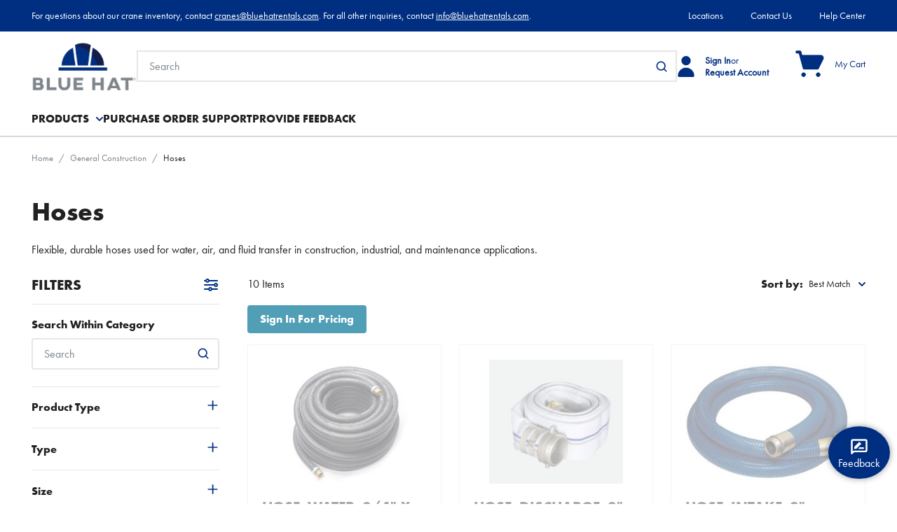

--- FILE ---
content_type: text/html; charset=utf-8
request_url: https://shop.bluehatrentals.com/Catalog/General-Construction/Hoses
body_size: 96647
content:
<!DOCTYPE html><html lang="en-us"><head><meta charSet="utf-8"/><meta name="viewport" content="width=device-width, initial-scale=1, shrink-to-fit=no"/><link rel="preconnect" href="https://www.googletagmanager.com"/><title>Blue Hat | Hoses</title><link rel="icon" href="https://d39isn8gbc5m12.cloudfront.net/userfiles/bhc_favicon.png" type="image/x-icon"/><link rel="apple-touch-icon image_src" href="https://d39isn8gbc5m12.cloudfront.net/userfiles/bhc_favicon.png"/><meta property="og:type" content="website"/><meta id="ogTitle" property="og:title" content="Blue Hat | Hoses"/><meta id="ogImage" property="og:image" content="https://d39isn8gbc5m12.cloudfront.net/userfiles/secondarycat/general%20construction%20-%20hoses%20-%20secondary%20page.jpg?width=235&amp;height=168"/><meta id="ogUrl" property="og:url" content="https://shop.bluehatrentals.com/Catalog/General-Construction/Hoses"/><meta name="keywords" content="Hoses Hoses"/><meta name="description" content="Hoses"/><link rel="canonical" href="https://shop.bluehatrentals.com/Catalog/General-Construction/Hoses?page=1"/><link href="https://use.typekit.net/utl2izl.css" rel="preload" as="style" type="text/css"/><script id="headTrackingScript">
            dataLayer = [{
                'Authentication State': 'Not Logged In',
                'User ID': ''
            }];
                (function(w,d,s,l,i){w[l]=w[l]||[];w[l].push({'gtm.start':
                new Date().getTime(),event:'gtm.js'});var f=d.getElementsByTagName(s)[0],
                j=d.createElement(s),dl=l!='dataLayer'?'&l='+l:'';j.async=true;j.src=
                '//www.googletagmanager.com/gtm.js?id='+i+dl;f.parentNode.insertBefore(j,f);
            })(window, document, 'script', 'dataLayer', 'GTM-T34HM6B');
            </script><base href="/"/><link href="https://use.typekit.net/utl2izl.css" rel="stylesheet" type="text/css"/><style data-styled="" data-styled-version="5.3.5">.inHVPc{min-height:100vh;display:-webkit-box;display:-webkit-flex;display:-ms-flexbox;display:flex;-webkit-flex-direction:column;-ms-flex-direction:column;flex-direction:column;}/*!sc*/
@media print{.inHVPc{display:block;}}/*!sc*/
.fvZAOO{position:relative;z-index:4;}/*!sc*/
.fvZAOO > .sc-bczRLJ:first-child:last-child{height:4.6875rem;}/*!sc*/
@media (min-width:900px){.fvZAOO > .sc-bczRLJ:first-child:last-child{height:5.625rem;}}/*!sc*/
@media (min-width:1200px){.fvZAOO > .sc-bczRLJ:first-child:last-child{height:6.25rem;}}/*!sc*/
@media (min-width:1530px){.fvZAOO > .sc-bczRLJ:first-child:last-child{height:6.875rem;}}/*!sc*/
.fvZAOO > .sc-bczRLJ:first-child:last-child svg{display:none;}/*!sc*/
.ebbfkp{display:none;}/*!sc*/
.ebbfkp img{width:auto;height:4.375rem;}/*!sc*/
@media print{.ebbfkp{display:block;}}/*!sc*/
.jROTtA{display:-webkit-box;display:-webkit-flex;display:-ms-flexbox;display:flex;}/*!sc*/
.jCZQuY{position:relative;z-index:3;}/*!sc*/
.dDAplj{background-color:#002F82;color:#ffffff;height:2.8125rem;font-size:0.875rem;font-weight:700;}/*!sc*/
@media (max-width:899px){.dDAplj{display:none;}}/*!sc*/
.hyhFIk{max-width:95.625rem;margin-right:auto;margin-left:auto;padding-right:1.25rem;padding-left:1.25rem;display:-webkit-box;display:-webkit-flex;display:-ms-flexbox;display:flex;-webkit-box-pack:justify;-webkit-justify-content:space-between;-ms-flex-pack:justify;justify-content:space-between;height:inherit;}/*!sc*/
@media (min-width:600px){.hyhFIk{padding-right:1.875rem;padding-left:1.875rem;}}/*!sc*/
@media (min-width:900px){.hyhFIk{padding-right:2.8125rem;padding-left:2.8125rem;}}/*!sc*/
@media (min-width:1530px){.hyhFIk{padding-right:3.75rem;padding-left:3.75rem;}}/*!sc*/
@media print{.hyhFIk{max-width:none;padding-right:0;padding-left:0;}}/*!sc*/
.gcrzJL{display:-webkit-box;display:-webkit-flex;display:-ms-flexbox;display:flex;-webkit-align-items:center;-webkit-box-align:center;-ms-flex-align:center;align-items:center;-webkit-flex-shrink:0;-ms-flex-negative:0;flex-shrink:0;margin:0 calc(1.875rem / 2);font-weight:400;}/*!sc*/
.gcrzJL > [class^="Wrapper-"]{position:relative;margin-right:calc(1.875rem + 0rem);line-height:1.5;display:-webkit-box;display:-webkit-flex;display:-ms-flexbox;display:flex;-webkit-align-items:center;-webkit-box-align:center;-ms-flex-align:center;align-items:center;width:auto;}/*!sc*/
.gcrzJL > [class^="Wrapper-"]::after{content:"";position:absolute;right:calc((-1.875rem / 2) - 0rem);height:1em;width:0rem;background-color:currentColor;top:50%;-webkit-transform:translateY(-50%);-ms-transform:translateY(-50%);transform:translateY(-50%);pointer-events:none;}/*!sc*/
.gcrzJL > [class^="Wrapper-"]:last-child{margin-right:0;}/*!sc*/
.gcrzJL > [class^="Wrapper-"]:last-child::after{display:none;}/*!sc*/
.gcrzJL:first-child{margin-left:0;-webkit-flex-shrink:1;-ms-flex-negative:1;flex-shrink:1;}/*!sc*/
.gcrzJL:last-child{margin-right:0;}/*!sc*/
.daSrVx{position:relative;margin-right:calc(1.875rem + 0rem);line-height:1.5;display:-webkit-box;display:-webkit-flex;display:-ms-flexbox;display:flex;-webkit-align-items:center;-webkit-box-align:center;-ms-flex-align:center;align-items:center;height:100%;padding:0;}/*!sc*/
.daSrVx::after{content:"";position:absolute;right:calc((-1.875rem / 2) - 0rem);height:1em;width:0rem;background-color:currentColor;top:50%;-webkit-transform:translateY(-50%);-ms-transform:translateY(-50%);transform:translateY(-50%);pointer-events:none;}/*!sc*/
.daSrVx:last-child{margin-right:0;}/*!sc*/
.daSrVx:last-child::after{display:none;}/*!sc*/
.HmJfa{position:relative;margin-right:calc(1.875rem + 0rem);line-height:1.5;display:-webkit-box;display:-webkit-flex;display:-ms-flexbox;display:flex;-webkit-align-items:center;-webkit-box-align:center;-ms-flex-align:center;align-items:center;}/*!sc*/
.HmJfa::after{content:"";position:absolute;right:calc((-1.875rem / 2) - 0rem);height:1em;width:0rem;background-color:currentColor;top:50%;-webkit-transform:translateY(-50%);-ms-transform:translateY(-50%);transform:translateY(-50%);pointer-events:none;}/*!sc*/
.HmJfa:last-child{margin-right:0;}/*!sc*/
.HmJfa:last-child::after{display:none;}/*!sc*/
.jQKtCV{height:4.6875rem;padding-top:0.9375rem;padding-bottom:0.9375rem;background-color:#ffffff;color:#002F82;-webkit-transform:translateZ(0);-ms-transform:translateZ(0);transform:translateZ(0);}/*!sc*/
@media (min-width:900px){.jQKtCV{height:5.625rem;}}/*!sc*/
@media (min-width:1200px){.jQKtCV{height:6.25rem;}}/*!sc*/
@media (min-width:1530px){.jQKtCV{height:6.875rem;}}/*!sc*/
@media (max-width:899px){.jQKtCV{box-shadow:0rem 0rem 0.0625rem 0rem rgba(48,49,51,0.05),0rem 0.125rem 0.25rem 0rem rgba(48,49,51,0.1);}}/*!sc*/
.kyFddh{max-height:calc(4.6875rem - (0.9375rem * 2));display:-webkit-box;display:-webkit-flex;display:-ms-flexbox;display:flex;-webkit-align-items:center;-webkit-box-align:center;-ms-flex-align:center;align-items:center;-webkit-box-pack:justify;-webkit-justify-content:space-between;-ms-flex-pack:justify;justify-content:space-between;height:100%;max-width:95.625rem;margin-right:auto;margin-left:auto;padding-right:1.25rem;padding-left:1.25rem;}/*!sc*/
@media (min-width:900px){.kyFddh{max-height:calc(5.625rem - (0.9375rem * 2));}}/*!sc*/
@media (min-width:1200px){.kyFddh{max-height:calc(6.25rem - (0.9375rem * 2));}}/*!sc*/
@media (min-width:1530px){.kyFddh{max-height:calc(6.875rem - (0.9375rem * 2));}}/*!sc*/
@media (min-width:600px){.kyFddh{padding-right:1.875rem;padding-left:1.875rem;}}/*!sc*/
@media (min-width:900px){.kyFddh{padding-right:2.8125rem;padding-left:2.8125rem;}}/*!sc*/
@media (min-width:1530px){.kyFddh{padding-right:3.75rem;padding-left:3.75rem;}}/*!sc*/
@media print{.kyFddh{max-width:none;padding-right:0;padding-left:0;}}/*!sc*/
.dxlxTF{display:-webkit-box;display:-webkit-flex;display:-ms-flexbox;display:flex;-webkit-align-items:center;-webkit-box-align:center;-ms-flex-align:center;align-items:center;-webkit-box-pack:justify;-webkit-justify-content:space-between;-ms-flex-pack:justify;justify-content:space-between;-webkit-box-flex:1;-webkit-flex-grow:1;-ms-flex-positive:1;flex-grow:1;max-height:inherit;-webkit-column-gap:0.125rem;column-gap:0.125rem;margin-right:-0.3125rem;margin-left:-0.3125rem;}/*!sc*/
@media (min-width:900px){.dxlxTF{-webkit-column-gap:1.875rem;column-gap:1.875rem;}}/*!sc*/
@media (min-width:1200px){.dxlxTF{-webkit-column-gap:2.5rem;column-gap:2.5rem;}}/*!sc*/
@media (min-width:1530px){.dxlxTF{-webkit-column-gap:3.125rem;column-gap:3.125rem;}}/*!sc*/
@media (min-width:900px){.dxlxTF{margin-right:0;margin-left:0;}}/*!sc*/
.cCtmJT{max-height:inherit;-webkit-box-flex:1;-webkit-flex-grow:1;-ms-flex-positive:1;flex-grow:1;}/*!sc*/
@media (min-width:900px){.cCtmJT{display:none;}}/*!sc*/
.cCtmJT > div{max-height:inherit;}/*!sc*/
.aAfHW{display:-webkit-box;display:-webkit-flex;display:-ms-flexbox;display:flex;max-height:inherit;}/*!sc*/
.hwBbbM{display:-webkit-box;display:-webkit-flex;display:-ms-flexbox;display:flex;-webkit-align-items:center;-webkit-box-align:center;-ms-flex-align:center;align-items:center;-webkit-box-flex:1;-webkit-flex-grow:1;-ms-flex-positive:1;flex-grow:1;max-height:inherit;-webkit-column-gap:0.125rem;column-gap:0.125rem;}/*!sc*/
@media (min-width:900px){.hwBbbM{display:none;}}/*!sc*/
@media (min-width:900px){.hwBbbM{-webkit-column-gap:1.875rem;column-gap:1.875rem;}}/*!sc*/
@media (min-width:1200px){.hwBbbM{-webkit-column-gap:2.5rem;column-gap:2.5rem;}}/*!sc*/
@media (min-width:1530px){.hwBbbM{-webkit-column-gap:3.125rem;column-gap:3.125rem;}}/*!sc*/
.cYtRVL{max-height:inherit;padding-right:0.3125rem;padding-left:0.3125rem;-webkit-box-flex:1;-webkit-flex-grow:1;-ms-flex-positive:1;flex-grow:1;}/*!sc*/
.cYtRVL *{max-height:inherit;}/*!sc*/
.cYtRVL img{width:auto;height:auto;max-width:100%;}/*!sc*/
@media (min-width:900px){.cYtRVL{padding-right:0rem;padding-left:0rem;}}/*!sc*/
.jtnAww{width:100%;background-color:#ffffff;color:#212121;-webkit-transform:translateZ(0);-ms-transform:translateZ(0);transform:translateZ(0);}/*!sc*/
@media (max-width:899px){.jtnAww{display:none;}}/*!sc*/
.jtnAww::after{content:"";display:block;position:absolute;bottom:0;z-index:-1;width:100%;height:0.0625rem;background-color:#CCCCCC;}/*!sc*/
.gazkjP{max-width:95.625rem;margin-right:auto;margin-left:auto;padding-right:1.25rem;padding-left:1.25rem;}/*!sc*/
@media (min-width:600px){.gazkjP{padding-right:1.875rem;padding-left:1.875rem;}}/*!sc*/
@media (min-width:900px){.gazkjP{padding-right:2.8125rem;padding-left:2.8125rem;}}/*!sc*/
@media (min-width:1530px){.gazkjP{padding-right:3.75rem;padding-left:3.75rem;}}/*!sc*/
@media print{.gazkjP{max-width:none;padding-right:0;padding-left:0;}}/*!sc*/
.evohby{display:-webkit-box;display:-webkit-flex;display:-ms-flexbox;display:flex;-webkit-flex-flow:row wrap;-ms-flex-flow:row wrap;flex-flow:row wrap;-webkit-box-pack:left;-webkit-justify-content:left;-ms-flex-pack:left;justify-content:left;-webkit-column-gap:2em;column-gap:2em;font-size:0.9375rem;}/*!sc*/
@media (min-width:1200px){.evohby{font-size:1rem;}}/*!sc*/
.eRVhjb{max-height:inherit;max-height:inherit;-webkit-flex-shrink:0;-ms-flex-negative:0;flex-shrink:0;}/*!sc*/
@media (max-width:899px){.eRVhjb{display:none;}}/*!sc*/
.eRVhjb > div{max-height:inherit;}/*!sc*/
.eRVhjb *{max-height:inherit;}/*!sc*/
.eRVhjb img{width:auto;height:auto;max-width:100%;}/*!sc*/
.dhSVXY{max-height:inherit;-webkit-box-flex:1;-webkit-flex-grow:1;-ms-flex-positive:1;flex-grow:1;}/*!sc*/
@media (max-width:899px){.dhSVXY{display:none;}}/*!sc*/
.dhSVXY > div{max-height:inherit;}/*!sc*/
.cFoDgU{max-height:inherit;}/*!sc*/
.cFoDgU > div{max-height:inherit;}/*!sc*/
.cFoDgU > div{display:-webkit-box;display:-webkit-flex;display:-ms-flexbox;display:flex;-webkit-align-items:center;-webkit-box-align:center;-ms-flex-align:center;align-items:center;-webkit-column-gap:0.125rem;column-gap:0.125rem;}/*!sc*/
@media (min-width:900px){.cFoDgU > div{-webkit-column-gap:1.25rem;column-gap:1.25rem;}}/*!sc*/
@media (min-width:1200px){.cFoDgU > div{-webkit-column-gap:1.5625rem;column-gap:1.5625rem;}}/*!sc*/
@media (min-width:1530px){.cFoDgU > div{-webkit-column-gap:1.875rem;column-gap:1.875rem;}}/*!sc*/
@media (max-width:899px){.etZbVw{display:none;}}/*!sc*/
.gBVWiV{display:-webkit-box;display:-webkit-flex;display:-ms-flexbox;display:flex;}/*!sc*/
@media (max-width:899px){.gBVWiV{position:absolute;width:0.0625rem;height:0.0625rem;margin:-0.0625rem;border:0;padding:0;white-space:nowrap;-webkit-clip-path:inset(100%);clip-path:inset(100%);-webkit-clip:rect(0 0 0 0);clip:rect(0 0 0 0);overflow:hidden;}}/*!sc*/
.cLrTMZ{display:-webkit-box;display:-webkit-flex;display:-ms-flexbox;display:flex;-webkit-flex-wrap:wrap;-ms-flex-wrap:wrap;flex-wrap:wrap;gap:0rem 0.3125rem;max-width:7.8125rem;margin-left:0.875rem;font-size:0.875rem;line-height:1.25;}/*!sc*/
.liIQfX{display:-webkit-box;display:-webkit-flex;display:-ms-flexbox;display:flex;-webkit-align-items:center;-webkit-box-align:center;-ms-flex-align:center;align-items:center;}/*!sc*/
.ymFkl{display:-webkit-inline-box;display:-webkit-inline-flex;display:-ms-inline-flexbox;display:inline-flex;-webkit-box-pack:end;-webkit-justify-content:flex-end;-ms-flex-pack:end;justify-content:flex-end;}/*!sc*/
.eIZiOK{position:relative;z-index:2;}/*!sc*/
@media (max-width:899px){.eIZiOK{display:none;}}/*!sc*/
.kJlEeW{position:relative;z-index:1;}/*!sc*/
.jnqtbp{display:-webkit-box;display:-webkit-flex;display:-ms-flexbox;display:flex;position:fixed;bottom:5%;right:0;-webkit-align-items:center;-webkit-box-align:center;-ms-flex-align:center;align-items:center;width:calc((100vw - (100vw - 100%) - 88.125rem) / 2);min-width:11.875rem;min-height:3.125rem;z-index:99;pointer-events:none;}/*!sc*/
.jnqtbp (props) =>{= props.theme.breakpoints;const _properties = typeof properties === "string" ? [properties] :properties;}/*!sc*/
.jnqtbp (props) => if (!props.theme || !values){return:null;}/*!sc*/
.jnqtbp (props) => const{keys;}/*!sc*/
.jnqtbp (props) => return (0,styled_components__WEBPACK_IMPORTED_MODULE_0__/* .css */ .AH) `${values.map((value,index) => { const key = keys[index]; if ((!value && value !== 0) || !key) { return null; } const mediaQuery = (0,_store_Framework_Common_Utilities_mediaQueries__WEBPACK_IMPORTED_MODULE_1__/* .getBreakpointMediaQuery */ .g5)(key,option,props.theme.breakpoints); const result = (_properties === null || _properties === void 0 ? void 0 :_properties.length) ? _properties.reduce((rest,property) => `${rest}${property}:${value};`,"") :value; if (mediaQuery) { return (0,styled_components__WEBPACK_IMPORTED_MODULE_0__/* .css */ .AH) ` ${mediaQuery} { ${result} } `; } return (0,styled_components__WEBPACK_IMPORTED_MODULE_0__/* .css */ .AH) ` ${result} `; });}/*!sc*/
.jnqtbp > div{padding:0rem 0.625rem;text-align:right;}/*!sc*/
@media (min-width:1530px){.jnqtbp > div{padding:0;}}/*!sc*/
@media (min-width:1530px){.jnqtbp > div{text-align:center;}}/*!sc*/
.cjYqlf{-webkit-box-flex:1;-webkit-flex-grow:1;-ms-flex-positive:1;flex-grow:1;display:-webkit-box;display:-webkit-flex;display:-ms-flexbox;display:flex;-webkit-flex-direction:column;-ms-flex-direction:column;flex-direction:column;position:relative;z-index:2;}/*!sc*/
@media print{.cjYqlf{display:block;}}/*!sc*/
.egFIre{margin-bottom:1.5rem;}/*!sc*/
.bboBks{margin-bottom:1.125rem;position:relative;}/*!sc*/
@media (max-width:899px){.bboBks{display:none;}}/*!sc*/
.bboBks:last-child{margin-bottom:0;}/*!sc*/
.jtqeK{position:absolute;top:0;width:100%;}/*!sc*/
@media (max-width:899px){.jtqeK{display:none;}}/*!sc*/
.igpjYm{margin-bottom:1.125rem;padding-bottom:1.5rem;border-bottom:0.0625rem solid #E6E6E6;}/*!sc*/
.igpjYm:last-child{margin-bottom:0;}/*!sc*/
.bjQPlK{margin-bottom:1em;display:-webkit-box;display:-webkit-flex;display:-ms-flexbox;display:flex;-webkit-flex-flow:row wrap;-ms-flex-flow:row wrap;flex-flow:row wrap;-webkit-align-items:flex-end;-webkit-box-align:flex-end;-ms-flex-align:flex-end;align-items:flex-end;-webkit-box-pack:justify;-webkit-justify-content:space-between;-ms-flex-pack:justify;justify-content:space-between;row-gap:0.2em;font-size:0.875rem;display:-webkit-box;display:-webkit-flex;display:-ms-flexbox;display:flex;-webkit-flex-flow:row wrap;-ms-flex-flow:row wrap;flex-flow:row wrap;-webkit-align-items:flex-end;-webkit-box-align:flex-end;-ms-flex-align:flex-end;align-items:flex-end;-webkit-box-pack:justify;-webkit-justify-content:space-between;-ms-flex-pack:justify;justify-content:space-between;font-size:1rem;margin-bottom:1rem;}/*!sc*/
.bjQPlK:last-child{margin-bottom:0;}/*!sc*/
.bjQPlK::before{content:"";}/*!sc*/
@media (min-width:900px){.bjQPlK{margin-bottom:1.125rem;}}/*!sc*/
.bjQPlK:last-child{margin-bottom:0;}/*!sc*/
.cpiEmf{-webkit-box-flex:1;-webkit-flex-grow:1;-ms-flex-positive:1;flex-grow:1;white-space:nowrap;margin:0 1em;}/*!sc*/
.cpiEmf:first-child{margin-left:0;}/*!sc*/
.cpiEmf:last-child{margin-right:0;}/*!sc*/
.gtDBrI{width:100%;}/*!sc*/
.cnuzRK{margin-bottom:2.5rem;}/*!sc*/
@media (min-width:1200px){.cnuzRK{margin-bottom:3.75rem;}}/*!sc*/
.jFqSXy{width:100%;height:100%;}/*!sc*/
.hZXVYa{position:relative;display:-webkit-box;display:-webkit-flex;display:-ms-flexbox;display:flex;-webkit-flex-direction:column;-ms-flex-direction:column;flex-direction:column;width:100%;height:100%;background-color:#ffffff;padding:1.25rem;border:0.0625rem solid #E6E6E6;overflow:hidden;}/*!sc*/
.bXsYRf{margin-bottom:1.125rem;}/*!sc*/
.bXsYRf:last-child{margin-bottom:0;}/*!sc*/
.gqqsA{display:-webkit-box;display:-webkit-flex;display:-ms-flexbox;display:flex;-webkit-flex-direction:column;-ms-flex-direction:column;flex-direction:column;width:100%;}/*!sc*/
.ePvaqg{width:100%;margin-bottom:1.125rem;}/*!sc*/
.ePvaqg > span{cursor:default;}/*!sc*/
.ePvaqg:last-child{margin-bottom:0;}/*!sc*/
.juuMUw{margin-top:0;margin-bottom:0.625rem;}/*!sc*/
.juuMUw:last-child{margin-bottom:0;}/*!sc*/
.kHxiNM{display:block;color:#7D858C;font-size:0.875rem;line-height:1.25;margin-bottom:0.25rem;}/*!sc*/
.kHxiNM:last-child{margin-bottom:0;}/*!sc*/
.gxnUZN{display:block;margin-bottom:0.25rem;}/*!sc*/
.gxnUZN:last-child{margin-bottom:0;}/*!sc*/
.gZuBpF{margin-top:0;margin-bottom:0.625rem;display:-webkit-box;display:-webkit-flex;display:-ms-flexbox;display:flex;-webkit-flex-direction:column;-ms-flex-direction:column;flex-direction:column;-webkit-box-pack:end;-webkit-justify-content:flex-end;-ms-flex-pack:end;justify-content:flex-end;-webkit-box-flex:1;-webkit-flex-grow:1;-ms-flex-positive:1;flex-grow:1;-webkit-box-pack:justify;-webkit-justify-content:space-between;-ms-flex-pack:justify;justify-content:space-between;}/*!sc*/
.gZuBpF:last-child{margin-bottom:0;}/*!sc*/
.eODTve{display:-webkit-box;display:-webkit-flex;display:-ms-flexbox;display:flex;-webkit-flex-direction:column;-ms-flex-direction:column;flex-direction:column;width:100%;word-break:break-word;font-weight:700;line-height:1.375;}/*!sc*/
.kHWwUu{display:-webkit-box;display:-webkit-flex;display:-ms-flexbox;display:flex;-webkit-align-items:end;-webkit-box-align:end;-ms-flex-align:end;align-items:end;margin-bottom:0 !important;}/*!sc*/
@media (min-width:0px){.kHWwUu{margin-bottom:0;}}/*!sc*/
@media (min-width:600px){.kHWwUu{margin-bottom:30px;}}/*!sc*/
.lciBtY [href^="mailto:"]{word-break:break-word;}/*!sc*/
.lciBtY [class^="ZoneStyle-"]{height:auto;}/*!sc*/
.dxCbbW{background-color:#F3F5F7;color:#212121;padding-top:1.5625rem;padding-bottom:1.5625rem;font-size:0.875rem;}/*!sc*/
@media (min-width:600px){.dxCbbW{padding-top:1.875rem;padding-bottom:1.875rem;}}/*!sc*/
@media (min-width:900px){.dxCbbW{padding-top:2.8125rem;padding-bottom:2.8125rem;}}/*!sc*/
@media (min-width:1530px){.dxCbbW{padding-top:3.75rem;padding-bottom:3.75rem;}}/*!sc*/
.dbCYNg{text-align:left;}/*!sc*/
.gpGBZf{margin-bottom:0.5em;}/*!sc*/
.gpGBZf:last-child{margin-bottom:0;}/*!sc*/
.bgYhyW{margin-top:0;margin-bottom:1em;max-width:22.1875rem;}/*!sc*/
.bgYhyW:last-child{margin-bottom:0;}/*!sc*/
.eMleVq{padding:1.5625rem 0rem;background-color:#002F82;color:#ffffff;font-size:0.8125rem;}/*!sc*/
@media (min-width:900px){.eMleVq{padding:0.9375rem 0rem;}}/*!sc*/
.dUDTaw{margin-top:0;margin-bottom:1em;display:-webkit-box;display:-webkit-flex;display:-ms-flexbox;display:flex;-webkit-align-items:center;-webkit-box-align:center;-ms-flex-align:center;align-items:center;-webkit-box-pack:center;-webkit-justify-content:center;-ms-flex-pack:center;justify-content:center;}/*!sc*/
.dUDTaw:last-child{margin-bottom:0;}/*!sc*/
@media (min-width:900px){.dUDTaw{-webkit-box-pack:left;-webkit-justify-content:left;-ms-flex-pack:left;justify-content:left;}}/*!sc*/
.gdWzwF{-webkit-flex-direction:row;-ms-flex-direction:row;flex-direction:row;margin:-0.25rem;display:-webkit-box;display:-webkit-flex;display:-ms-flexbox;display:flex;-webkit-flex-wrap:wrap;-ms-flex-wrap:wrap;flex-wrap:wrap;}/*!sc*/
.dEkkaf{margin:0.25rem;display:-webkit-box;display:-webkit-flex;display:-ms-flexbox;display:flex;}/*!sc*/
data-styled.g1[id="sc-bczRLJ"]{content:"inHVPc,fvZAOO,ebbfkp,jROTtA,kEeNDb,jCZQuY,dDAplj,hyhFIk,gcrzJL,daSrVx,HmJfa,jQKtCV,kyFddh,dxlxTF,cCtmJT,aAfHW,hwBbbM,cYtRVL,jtnAww,gazkjP,evohby,eRVhjb,dhSVXY,bsxzFW,cFoDgU,etZbVw,gBVWiV,cLrTMZ,liIQfX,ymFkl,eIZiOK,kJlEeW,jnqtbp,cjYqlf,egFIre,bboBks,jtqeK,igpjYm,bjQPlK,cpiEmf,gtDBrI,cnuzRK,jFqSXy,hZXVYa,bXsYRf,gqqsA,ePvaqg,juuMUw,kHxiNM,gxnUZN,gZuBpF,eODTve,kHWwUu,lciBtY,dxCbbW,kamgmI,dbCYNg,gpGBZf,bgYhyW,eMleVq,dUDTaw,gdWzwF,dEkkaf,"}/*!sc*/
.dBYCLp{height:40px;width:40px;-webkit-animation:dMNvpf 1.4s linear infinite;animation:dMNvpf 1.4s linear infinite;}/*!sc*/
.dBYCLp circle{fill:none;stroke:currentColor;stroke-dasharray:187px;stroke-dashoffset:0;stroke-linecap:round;stroke-width:6px;-webkit-transform-origin:center;-ms-transform-origin:center;transform-origin:center;-webkit-animation:kimvDv 1.4s ease-in-out infinite;animation:kimvDv 1.4s ease-in-out infinite;}/*!sc*/
data-styled.g2[id="LoadingSpinnerStyle-sc-dho1kr"]{content:"dBYCLp,"}/*!sc*/
.jXwzyD{background:transparent;border:none;cursor:pointer;display:-webkit-box;display:-webkit-flex;display:-ms-flexbox;display:flex;-webkit-align-items:center;-webkit-box-align:center;-ms-flex-align:center;align-items:center;font:inherit;color:inherit;padding:0;text-align:unset;-webkit-text-decoration:none;text-decoration:none;-webkit-transition:color 100ms ease-out;transition:color 100ms ease-out;color:#3061C8;-webkit-text-decoration:none;text-decoration:none;vertical-align:top;-webkit-transition:color 100ms ease-out;transition:color 100ms ease-out;color:#3061C8;-webkit-text-decoration:none;text-decoration:none;vertical-align:top;}/*!sc*/
.jXwzyD:disabled{cursor:not-allowed;}/*!sc*/
.jXwzyD:focus{outline-color:#09f;outline-style:solid;outline-width:2px;}/*!sc*/
.jXwzyD:focus,.jXwzyD:focus-visible{outline-offset:0;outline-width:2px;outline-style:solid;outline-color:#09f;}/*!sc*/
.jXwzyD:not(:focus-visible){outline:none;}/*!sc*/
.jXwzyD:hover,.jXwzyD:active{color:#131C4B;-webkit-text-decoration:underline;text-decoration:underline;}/*!sc*/
.jXwzyD:disabled{color:#7D858C;-webkit-text-decoration:none;text-decoration:none;cursor:default;}/*!sc*/
.jXwzyD .IconWrapper-sc-1oarr20{-webkit-transition:inherit;transition:inherit;}/*!sc*/
.jXwzyD:focus,.jXwzyD:focus-visible{outline-offset:0;outline-width:2px;outline-style:solid;outline-color:#09f;}/*!sc*/
.jXwzyD:not(:focus-visible){outline:none;}/*!sc*/
.jXwzyD:hover,.jXwzyD:active{color:#131C4B;-webkit-text-decoration:underline;text-decoration:underline;}/*!sc*/
.jXwzyD:disabled{color:#7D858C;-webkit-text-decoration:none;text-decoration:none;cursor:default;}/*!sc*/
.jXwzyD .IconWrapper-sc-1oarr20{-webkit-transition:inherit;transition:inherit;}/*!sc*/
.eYLOaH{background:transparent;border:none;cursor:pointer;display:-webkit-box;display:-webkit-flex;display:-ms-flexbox;display:flex;-webkit-align-items:center;-webkit-box-align:center;-ms-flex-align:center;align-items:center;font:inherit;color:inherit;padding:0;text-align:unset;-webkit-text-decoration:none;text-decoration:none;color:#fff;-webkit-text-decoration:underline;text-decoration:underline;}/*!sc*/
.eYLOaH:disabled{cursor:not-allowed;}/*!sc*/
.eYLOaH:focus{outline-color:#09f;outline-style:solid;outline-width:2px;}/*!sc*/
.jFtMgG{background:transparent;border:none;cursor:pointer;display:-webkit-box;display:-webkit-flex;display:-ms-flexbox;display:flex;-webkit-align-items:center;-webkit-box-align:center;-ms-flex-align:center;align-items:center;font:inherit;color:inherit;padding:0;text-align:unset;-webkit-text-decoration:none;text-decoration:none;-webkit-transition:color 100ms ease-out;transition:color 100ms ease-out;color:#ffffff;-webkit-text-decoration:none;text-decoration:none;vertical-align:top;display:inline-block;margin:0 0.5625rem;}/*!sc*/
.jFtMgG:disabled{cursor:not-allowed;}/*!sc*/
.jFtMgG:focus{outline-color:#09f;outline-style:solid;outline-width:2px;}/*!sc*/
.jFtMgG:focus,.jFtMgG:focus-visible{outline-offset:0;outline-width:2px;outline-style:solid;outline-color:#09f;}/*!sc*/
.jFtMgG:not(:focus-visible){outline:none;}/*!sc*/
.jFtMgG:hover,.jFtMgG:active{color:#ffffff;-webkit-text-decoration:underline;text-decoration:underline;}/*!sc*/
.jFtMgG:disabled{color:#7D858C;-webkit-text-decoration:none;text-decoration:none;cursor:default;}/*!sc*/
.jFtMgG .IconWrapper-sc-1oarr20{-webkit-transition:inherit;transition:inherit;}/*!sc*/
.jFtMgG:last-of-type{margin-right:0;}/*!sc*/
.enfLka{background:transparent;border:none;cursor:pointer;display:-webkit-box;display:-webkit-flex;display:-ms-flexbox;display:flex;-webkit-align-items:center;-webkit-box-align:center;-ms-flex-align:center;align-items:center;font:inherit;color:inherit;padding:0;text-align:unset;-webkit-text-decoration:none;text-decoration:none;height:2.8125rem;color:inherit;border:0.125rem solid transparent;border-left:0;border-right:0;-webkit-transition:color 100ms ease-out,border-color 100ms ease-out;transition:color 100ms ease-out,border-color 100ms ease-out;}/*!sc*/
.enfLka:disabled{cursor:not-allowed;}/*!sc*/
.enfLka:focus{outline-color:#09f;outline-style:solid;outline-width:2px;}/*!sc*/
.enfLka:focus,.enfLka:focus-visible{outline-offset:-2px;outline-width:2px;outline-style:solid;outline-color:#09f;}/*!sc*/
.enfLka:not(:focus-visible){outline:none;}/*!sc*/
@media (min-width:1200px){.enfLka{height:3.125rem;}}/*!sc*/
.enfLka:hover,.enfLka[aria-expanded="true"]{color:#002F82;border-bottom-color:#002F82;}/*!sc*/
.enfLka:hover .IconWrapper-sc-1oarr20,.enfLka[aria-expanded="true"] .IconWrapper-sc-1oarr20{color:#002F82;-webkit-transition:inherit;transition:inherit;}/*!sc*/
.fVmRrP{background:transparent;border:none;cursor:pointer;display:-webkit-box;display:-webkit-flex;display:-ms-flexbox;display:flex;-webkit-align-items:center;-webkit-box-align:center;-ms-flex-align:center;align-items:center;font:inherit;color:inherit;padding:0;text-align:unset;-webkit-text-decoration:none;text-decoration:none;}/*!sc*/
.fVmRrP:disabled{cursor:not-allowed;}/*!sc*/
.fVmRrP:focus{outline-color:#09f;outline-style:solid;outline-width:2px;}/*!sc*/
.fVmRrP:focus,.fVmRrP:focus-visible{outline-offset:0;outline-width:2px;outline-style:solid;outline-color:#09f;}/*!sc*/
.fVmRrP:not(:focus-visible){outline:none;}/*!sc*/
.fVmRrP:focus,.fVmRrP:focus-visible{outline-offset:0;outline-width:2px;outline-style:solid;outline-color:#09f;}/*!sc*/
.fVmRrP:not(:focus-visible){outline:none;}/*!sc*/
.fiJtOp{background:transparent;border:none;cursor:pointer;display:-webkit-box;display:-webkit-flex;display:-ms-flexbox;display:flex;-webkit-align-items:center;-webkit-box-align:center;-ms-flex-align:center;align-items:center;font:inherit;color:inherit;padding:0;text-align:unset;-webkit-text-decoration:none;text-decoration:none;-webkit-transition:color 100ms ease-out;transition:color 100ms ease-out;color:inherit;-webkit-text-decoration:none;text-decoration:none;vertical-align:top;position:relative;font-size:0.875rem;line-height:1.25;}/*!sc*/
.fiJtOp:disabled{cursor:not-allowed;}/*!sc*/
.fiJtOp:focus{outline-color:#09f;outline-style:solid;outline-width:2px;}/*!sc*/
.fiJtOp:focus,.fiJtOp:focus-visible{outline-offset:0;outline-width:2px;outline-style:solid;outline-color:#09f;}/*!sc*/
.fiJtOp:not(:focus-visible){outline:none;}/*!sc*/
.fiJtOp:hover,.fiJtOp:active{color:#131C4B;-webkit-text-decoration:underline;text-decoration:underline;}/*!sc*/
.fiJtOp:disabled{color:#7D858C;-webkit-text-decoration:none;text-decoration:none;cursor:default;}/*!sc*/
.fiJtOp .IconWrapper-sc-1oarr20{-webkit-transition:inherit;transition:inherit;}/*!sc*/
.fiJtOp[aria-expanded="true"]{color:#131C4B;-webkit-text-decoration:underline;text-decoration:underline;}/*!sc*/
.iKrvyY{background:transparent;border:none;cursor:pointer;display:-webkit-box;display:-webkit-flex;display:-ms-flexbox;display:flex;-webkit-align-items:center;-webkit-box-align:center;-ms-flex-align:center;align-items:center;font:inherit;color:inherit;padding:0;text-align:unset;-webkit-text-decoration:none;text-decoration:none;height:3.125rem;padding:0;}/*!sc*/
.iKrvyY:disabled{cursor:not-allowed;}/*!sc*/
.iKrvyY:focus{outline-color:#09f;outline-style:solid;outline-width:2px;}/*!sc*/
.iPdbjO{background:transparent;border:none;cursor:pointer;display:-webkit-box;display:-webkit-flex;display:-ms-flexbox;display:flex;-webkit-align-items:center;-webkit-box-align:center;-ms-flex-align:center;align-items:center;font:inherit;color:inherit;padding:0;text-align:unset;-webkit-text-decoration:none;text-decoration:none;}/*!sc*/
.iPdbjO:disabled{cursor:not-allowed;}/*!sc*/
.iPdbjO:focus{outline-color:#09f;outline-style:solid;outline-width:2px;}/*!sc*/
.iPdbjO:not(#important){background:#519EB7;border:2px solid #519EB7;color:#ffffff;border-radius:0.25rem;min-width:120px;display:-webkit-inline-box;display:-webkit-inline-flex;display:-ms-inline-flexbox;display:inline-flex;-webkit-align-items:center;-webkit-box-align:center;-ms-flex-align:center;align-items:center;-webkit-box-pack:justify;-webkit-justify-content:space-between;-ms-flex-pack:justify;justify-content:space-between;-webkit-transition:color 100ms ease-out,background-color 100ms ease-out,border-color 100ms ease-out;transition:color 100ms ease-out,background-color 100ms ease-out,border-color 100ms ease-out;font-weight:700;line-height:1.25;font-family:'futura-pt-bold',sans-serif;min-width:120px;display:-webkit-inline-box;display:-webkit-inline-flex;display:-ms-inline-flexbox;display:inline-flex;-webkit-align-items:center;-webkit-box-align:center;-ms-flex-align:center;align-items:center;-webkit-box-pack:justify;-webkit-justify-content:space-between;-ms-flex-pack:justify;justify-content:space-between;-webkit-transition:color 100ms ease-out,background-color 100ms ease-out,border-color 100ms ease-out;transition:color 100ms ease-out,background-color 100ms ease-out,border-color 100ms ease-out;font-weight:700;line-height:1.25;font-family:'futura-pt-bold',sans-serif;outline:none;min-width:auto;border:0;-webkit-transform:scale(1);-ms-transform:scale(1);transform:scale(1);}/*!sc*/
.iPdbjO:not(#important) .ButtonIcon-sc-135a2j{color:#ffffff;}/*!sc*/
.iPdbjO:not(#important):hover{background:#408398;border-color:#408398;}/*!sc*/
.iPdbjO:not(#important):active{background:#408398;border-color:#408398;}/*!sc*/
.iPdbjO:not(#important):disabled{background:#F3F5F7;border-color:#F3F5F7;color:#ffffff;}/*!sc*/
.iPdbjO:not(#important) .ButtonIcon-sc-vvnogm{color:#ffffff;}/*!sc*/
.iPdbjO:not(#important):focus,.iPdbjO:not(#important):focus-visible{outline-offset:0;outline-width:2px;outline-style:solid;outline-color:#09f;}/*!sc*/
.iPdbjO:not(#important):not(:focus-visible){outline:none;}/*!sc*/
.iPdbjO:not(#important):disabled{background-color:#e6e6e6;border-color:#e6e6e6;color:#939393;}/*!sc*/
.iPdbjO:not(#important) [class*="ButtonIcon"]{top:0;height:1em;}/*!sc*/
.iPdbjO:not(#important) [class*="ButtonIcon"] svg{position:absolute;top:50%;left:50%;-webkit-transform:translate3d(-50%,-50%,0);-ms-transform:translate3d(-50%,-50%,0);transform:translate3d(-50%,-50%,0);}/*!sc*/
.iPdbjO:not(#important) .TypographyStyle-sc-11lquxl:only-child{margin:0 auto;}/*!sc*/
.iPdbjO:not(#important):focus,.iPdbjO:not(#important):focus-visible{outline-offset:0;outline-width:2px;outline-style:solid;outline-color:#09f;}/*!sc*/
.iPdbjO:not(#important):not(:focus-visible){outline:none;}/*!sc*/
.iPdbjO:not(#important):disabled{background-color:#e6e6e6;border-color:#e6e6e6;color:#939393;}/*!sc*/
.iPdbjO:not(#important) [class*="ButtonIcon"]{top:0;height:1em;}/*!sc*/
.iPdbjO:not(#important) [class*="ButtonIcon"] svg{position:absolute;top:50%;left:50%;-webkit-transform:translate3d(-50%,-50%,0);-ms-transform:translate3d(-50%,-50%,0);transform:translate3d(-50%,-50%,0);}/*!sc*/
.iPdbjO:not(#important) .TypographyStyle-sc-11lquxl:only-child{margin:0 auto;}/*!sc*/
.iPdbjO:not(#important):focus,.iPdbjO:not(#important):focus-visible{outline-offset:-2px;outline-width:2px;outline-style:solid;outline-color:#09f;}/*!sc*/
.iPdbjO:not(#important):not(:focus-visible){outline:none;}/*!sc*/
.iPdbjO:not(#important){background-color:transparent;color:#002F82;}/*!sc*/
.bNHAGb{background:transparent;border:none;cursor:pointer;display:-webkit-box;display:-webkit-flex;display:-ms-flexbox;display:flex;-webkit-align-items:center;-webkit-box-align:center;-ms-flex-align:center;align-items:center;font:inherit;color:inherit;padding:0;text-align:unset;-webkit-text-decoration:none;text-decoration:none;-webkit-transition:color 100ms ease-out;transition:color 100ms ease-out;color:#212121;-webkit-text-decoration:none;text-decoration:none;vertical-align:top;display:-webkit-box;display:-webkit-flex;display:-ms-flexbox;display:flex;font-weight:700;white-space:nowrap;}/*!sc*/
.bNHAGb:disabled{cursor:not-allowed;}/*!sc*/
.bNHAGb:focus{outline-color:#09f;outline-style:solid;outline-width:2px;}/*!sc*/
.bNHAGb:focus,.bNHAGb:focus-visible{outline-offset:0;outline-width:2px;outline-style:solid;outline-color:#09f;}/*!sc*/
.bNHAGb:not(:focus-visible){outline:none;}/*!sc*/
.bNHAGb:hover,.bNHAGb:active{color:#002F82;-webkit-text-decoration:underline;text-decoration:underline;}/*!sc*/
.bNHAGb:disabled{color:#7D858C;-webkit-text-decoration:none;text-decoration:none;cursor:default;}/*!sc*/
.bNHAGb .IconWrapper-sc-1oarr20{-webkit-transition:inherit;transition:inherit;}/*!sc*/
.kxeaSG{background:transparent;border:none;cursor:pointer;display:-webkit-box;display:-webkit-flex;display:-ms-flexbox;display:flex;-webkit-align-items:center;-webkit-box-align:center;-ms-flex-align:center;align-items:center;font:inherit;color:inherit;padding:0;text-align:unset;-webkit-text-decoration:none;text-decoration:none;position:relative;display:-webkit-box;display:-webkit-flex;display:-ms-flexbox;display:flex;-webkit-align-items:center;-webkit-box-align:center;-ms-flex-align:center;align-items:center;-webkit-box-pack:center;-webkit-justify-content:center;-ms-flex-pack:center;justify-content:center;overflow:hidden;width:100%;max-height:11.25rem;}/*!sc*/
.kxeaSG:disabled{cursor:not-allowed;}/*!sc*/
.kxeaSG:focus{outline-color:#09f;outline-style:solid;outline-width:2px;}/*!sc*/
.kxeaSG::before{content:"";display:block;padding-top:100%;}/*!sc*/
.kxeaSG .LazyImageStyle-sc-1hlbazd,.kxeaSG .StyledImgWrapper-sc-idi9ni{position:absolute;top:0;right:0;bottom:0;left:0;display:-webkit-box;display:-webkit-flex;display:-ms-flexbox;display:flex;-webkit-align-items:center;-webkit-box-align:center;-ms-flex-align:center;align-items:center;-webkit-box-pack:center;-webkit-justify-content:center;-ms-flex-pack:center;justify-content:center;}/*!sc*/
.kxeaSG .LazyImageStyle-sc-1hlbazd img,.kxeaSG .StyledImgWrapper-sc-idi9ni img{width:auto;height:auto;min-width:0;min-height:0;max-width:100%;max-height:100%;}/*!sc*/
.kxeaSG:focus,.kxeaSG:focus-visible{outline-offset:0;outline-width:2px;outline-style:solid;outline-color:#09f;}/*!sc*/
.kxeaSG:not(:focus-visible){outline:none;}/*!sc*/
.gRmDxJ{background:transparent;border:none;cursor:pointer;display:-webkit-box;display:-webkit-flex;display:-ms-flexbox;display:flex;-webkit-align-items:center;-webkit-box-align:center;-ms-flex-align:center;align-items:center;font:inherit;color:inherit;padding:0;text-align:unset;-webkit-text-decoration:none;text-decoration:none;-webkit-transition:color 100ms ease-out;transition:color 100ms ease-out;color:#212121;-webkit-text-decoration:none;text-decoration:none;vertical-align:top;}/*!sc*/
.gRmDxJ:disabled{cursor:not-allowed;}/*!sc*/
.gRmDxJ:focus{outline-color:#09f;outline-style:solid;outline-width:2px;}/*!sc*/
.gRmDxJ:focus,.gRmDxJ:focus-visible{outline-offset:0;outline-width:2px;outline-style:solid;outline-color:#09f;}/*!sc*/
.gRmDxJ:not(:focus-visible){outline:none;}/*!sc*/
.gRmDxJ:hover,.gRmDxJ:active{color:#002F82;-webkit-text-decoration:underline;text-decoration:underline;}/*!sc*/
.gRmDxJ:disabled{color:#7D858C;-webkit-text-decoration:none;text-decoration:none;cursor:default;}/*!sc*/
.gRmDxJ .IconWrapper-sc-1oarr20{-webkit-transition:inherit;transition:inherit;}/*!sc*/
.iGjTZt{background:transparent;border:none;cursor:pointer;display:-webkit-box;display:-webkit-flex;display:-ms-flexbox;display:flex;-webkit-align-items:center;-webkit-box-align:center;-ms-flex-align:center;align-items:center;font:inherit;color:inherit;padding:0;text-align:unset;-webkit-text-decoration:none;text-decoration:none;}/*!sc*/
.iGjTZt:disabled{cursor:not-allowed;}/*!sc*/
.iGjTZt:focus{outline-color:#09f;outline-style:solid;outline-width:2px;}/*!sc*/
.iGjTZt:not(#important){background:#519EB7;border:2px solid #519EB7;color:#ffffff;border-radius:0.25rem;min-width:120px;display:-webkit-inline-box;display:-webkit-inline-flex;display:-ms-inline-flexbox;display:inline-flex;-webkit-align-items:center;-webkit-box-align:center;-ms-flex-align:center;align-items:center;-webkit-box-pack:justify;-webkit-justify-content:space-between;-ms-flex-pack:justify;justify-content:space-between;-webkit-transition:color 100ms ease-out,background-color 100ms ease-out,border-color 100ms ease-out;transition:color 100ms ease-out,background-color 100ms ease-out,border-color 100ms ease-out;font-weight:700;line-height:1.25;font-family:'futura-pt-bold',sans-serif;min-width:120px;display:-webkit-inline-box;display:-webkit-inline-flex;display:-ms-inline-flexbox;display:inline-flex;-webkit-align-items:center;-webkit-box-align:center;-ms-flex-align:center;align-items:center;-webkit-box-pack:justify;-webkit-justify-content:space-between;-ms-flex-pack:justify;justify-content:space-between;-webkit-transition:color 100ms ease-out,background-color 100ms ease-out,border-color 100ms ease-out;transition:color 100ms ease-out,background-color 100ms ease-out,border-color 100ms ease-out;font-weight:700;line-height:1.25;font-family:'futura-pt-bold',sans-serif;outline:none;min-width:auto;border:0;-webkit-transform:scale(1);-ms-transform:scale(1);transform:scale(1);}/*!sc*/
.iGjTZt:not(#important) .ButtonIcon-sc-135a2j{color:#ffffff;}/*!sc*/
.iGjTZt:not(#important):hover{background:#408398;border-color:#408398;}/*!sc*/
.iGjTZt:not(#important):active{background:#408398;border-color:#408398;}/*!sc*/
.iGjTZt:not(#important):disabled{background:#F3F5F7;border-color:#F3F5F7;color:#ffffff;}/*!sc*/
.iGjTZt:not(#important) .ButtonIcon-sc-vvnogm{color:#ffffff;}/*!sc*/
.iGjTZt:not(#important):focus,.iGjTZt:not(#important):focus-visible{outline-offset:0;outline-width:2px;outline-style:solid;outline-color:#09f;}/*!sc*/
.iGjTZt:not(#important):not(:focus-visible){outline:none;}/*!sc*/
.iGjTZt:not(#important):disabled{background-color:#e6e6e6;border-color:#e6e6e6;color:#939393;}/*!sc*/
.iGjTZt:not(#important) [class*="ButtonIcon"]{top:0;height:1em;}/*!sc*/
.iGjTZt:not(#important) [class*="ButtonIcon"] svg{position:absolute;top:50%;left:50%;-webkit-transform:translate3d(-50%,-50%,0);-ms-transform:translate3d(-50%,-50%,0);transform:translate3d(-50%,-50%,0);}/*!sc*/
.iGjTZt:not(#important) .TypographyStyle-sc-11lquxl:only-child{margin:0 auto;}/*!sc*/
.iGjTZt:not(#important):focus,.iGjTZt:not(#important):focus-visible{outline-offset:0;outline-width:2px;outline-style:solid;outline-color:#09f;}/*!sc*/
.iGjTZt:not(#important):not(:focus-visible){outline:none;}/*!sc*/
.iGjTZt:not(#important):disabled{background-color:#e6e6e6;border-color:#e6e6e6;color:#939393;}/*!sc*/
.iGjTZt:not(#important) [class*="ButtonIcon"]{top:0;height:1em;}/*!sc*/
.iGjTZt:not(#important) [class*="ButtonIcon"] svg{position:absolute;top:50%;left:50%;-webkit-transform:translate3d(-50%,-50%,0);-ms-transform:translate3d(-50%,-50%,0);transform:translate3d(-50%,-50%,0);}/*!sc*/
.iGjTZt:not(#important) .TypographyStyle-sc-11lquxl:only-child{margin:0 auto;}/*!sc*/
.iGjTZt:not(#important):focus,.iGjTZt:not(#important):focus-visible{outline-offset:-2px;outline-width:2px;outline-style:solid;outline-color:#09f;}/*!sc*/
.iGjTZt:not(#important):not(:focus-visible){outline:none;}/*!sc*/
.doWGCh{background:transparent;border:none;cursor:pointer;display:-webkit-box;display:-webkit-flex;display:-ms-flexbox;display:flex;-webkit-align-items:center;-webkit-box-align:center;-ms-flex-align:center;align-items:center;font:inherit;color:inherit;padding:0;text-align:unset;-webkit-text-decoration:none;text-decoration:none;color:inherit;-webkit-transition:color 100ms ease-out,-webkit-transform 100ms ease-out;-webkit-transition:color 100ms ease-out,transform 100ms ease-out;transition:color 100ms ease-out,transform 100ms ease-out;}/*!sc*/
.doWGCh:disabled{cursor:not-allowed;}/*!sc*/
.doWGCh:focus{outline-color:#09f;outline-style:solid;outline-width:2px;}/*!sc*/
.doWGCh:focus,.doWGCh:focus-visible{outline-offset:0;outline-width:2px;outline-style:solid;outline-color:#09f;}/*!sc*/
.doWGCh:not(:focus-visible){outline:none;}/*!sc*/
.doWGCh:hover,.doWGCh:active{-webkit-transform:scale(1.25);-ms-transform:scale(1.25);transform:scale(1.25);-webkit-text-decoration:underline;text-decoration:underline;}/*!sc*/
data-styled.g5[id="StyledButton-sc-1ocxc7t"]{content:"jXwzyD,eYLOaH,jFtMgG,enfLka,fVmRrP,fiJtOp,iKrvyY,iPdbjO,bNHAGb,kxeaSG,gRmDxJ,iGjTZt,doWGCh,"}/*!sc*/
.gRDtQI{color:#212121;display:-webkit-inline-box;display:-webkit-inline-flex;display:-ms-inline-flexbox;display:inline-flex;-webkit-align-items:center;-webkit-box-align:center;-ms-flex-align:center;align-items:center;height:24px;width:24px;}/*!sc*/
.gRDtQI svg{height:24px;width:24px;}/*!sc*/
.frDHfR{color:#212121;display:-webkit-inline-box;display:-webkit-inline-flex;display:-ms-inline-flexbox;display:inline-flex;-webkit-align-items:center;-webkit-box-align:center;-ms-flex-align:center;align-items:center;height:24px;width:24px;position:relative;width:auto;height:auto;overflow:hidden;color:#002F82;-webkit-transition:inherit;transition:inherit;margin-left:0.625em;}/*!sc*/
.frDHfR svg{height:24px;width:24px;}/*!sc*/
.frDHfR svg{width:1em;height:1em;margin:calc(-1em * (31 / 100)) calc(-1em * (18 / 100));}/*!sc*/
.daLTfg{color:#212121;display:-webkit-inline-box;display:-webkit-inline-flex;display:-ms-inline-flexbox;display:inline-flex;-webkit-align-items:center;-webkit-box-align:center;-ms-flex-align:center;align-items:center;height:20px;width:20px;}/*!sc*/
.daLTfg svg{height:20px;width:20px;}/*!sc*/
.hthcVy{color:#002F82;display:-webkit-inline-box;display:-webkit-inline-flex;display:-ms-inline-flexbox;display:inline-flex;-webkit-align-items:center;-webkit-box-align:center;-ms-flex-align:center;align-items:center;height:24px;width:24px;padding:0.3125rem;-webkit-transition:color 100ms ease-out;transition:color 100ms ease-out;position:relative;width:auto;height:auto;padding:0.3125rem;-webkit-transition:color 100ms ease-out;transition:color 100ms ease-out;}/*!sc*/
.hthcVy svg{height:24px;width:24px;}/*!sc*/
.hthcVy:focus,.hthcVy:focus-visible{outline-offset:-2px;outline-width:2px;outline-style:solid;outline-color:#09f;}/*!sc*/
.hthcVy:not(:focus-visible){outline:none;}/*!sc*/
@media (min-width:900px){.hthcVy{padding:0rem;}}/*!sc*/
.hthcVy .IconWrapper-sc-1oarr20{color:#002F82;-webkit-transition:color 100ms ease-out;transition:color 100ms ease-out;}/*!sc*/
.hthcVy:hover .IconWrapper-sc-1oarr20,.hthcVy:active .IconWrapper-sc-1oarr20,.hthcVy[aria-expanded="true"] .IconWrapper-sc-1oarr20{color:#131C4B;-webkit-transition:color 100ms ease-out;transition:color 100ms ease-out;}/*!sc*/
.hthcVy svg{width:1.875rem;height:1.875rem;}/*!sc*/
@media (min-width:600px){.hthcVy{position:relative;width:auto;height:auto;}.hthcVy svg{width:1.875rem;height:1.875rem;}}/*!sc*/
@media (min-width:900px){.hthcVy{position:relative;width:auto;height:auto;overflow:hidden;}.hthcVy svg{width:2.5rem;height:2.5rem;margin:calc(-2.5rem * (10 / 100)) calc(-2.5rem * (18 / 100));}}/*!sc*/
@media (min-width:1200px){.hthcVy{position:relative;width:auto;height:auto;overflow:hidden;}.hthcVy svg{width:2.5rem;height:2.5rem;margin:calc(-2.5rem * (10 / 100)) calc(-2.5rem * (18 / 100));}}/*!sc*/
@media (min-width:1530px){.hthcVy{position:relative;width:auto;height:auto;overflow:hidden;}.hthcVy svg{width:2.5rem;height:2.5rem;margin:calc(-2.5rem * (10 / 100)) calc(-2.5rem * (18 / 100));}}/*!sc*/
.hthcVy:focus,.hthcVy:focus-visible{outline-offset:-2px;outline-width:2px;outline-style:solid;outline-color:#09f;}/*!sc*/
.hthcVy:not(:focus-visible){outline:none;}/*!sc*/
@media (min-width:900px){.hthcVy{padding:0rem;}}/*!sc*/
.hthcVy .IconWrapper-sc-1oarr20{color:#002F82;-webkit-transition:color 100ms ease-out;transition:color 100ms ease-out;}/*!sc*/
.hthcVy:hover .IconWrapper-sc-1oarr20,.hthcVy:active .IconWrapper-sc-1oarr20,.hthcVy[aria-expanded="true"] .IconWrapper-sc-1oarr20{color:#131C4B;-webkit-transition:color 100ms ease-out;transition:color 100ms ease-out;}/*!sc*/
.jurDOW{color:#002F82;display:-webkit-inline-box;display:-webkit-inline-flex;display:-ms-inline-flexbox;display:inline-flex;-webkit-align-items:center;-webkit-box-align:center;-ms-flex-align:center;align-items:center;height:50px;width:50px;margin-right:0.625rem;}/*!sc*/
.jurDOW svg{height:50px;width:50px;}/*!sc*/
.flCqRK{color:#002F82;display:-webkit-inline-box;display:-webkit-inline-flex;display:-ms-inline-flexbox;display:inline-flex;-webkit-align-items:center;-webkit-box-align:center;-ms-flex-align:center;align-items:center;height:25px;width:25px;margin-right:0.625rem;}/*!sc*/
.flCqRK svg{height:25px;width:25px;}/*!sc*/
.dazuWD{color:white;display:-webkit-inline-box;display:-webkit-inline-flex;display:-ms-inline-flexbox;display:inline-flex;-webkit-align-items:center;-webkit-box-align:center;-ms-flex-align:center;align-items:center;height:28px;width:28px;}/*!sc*/
.dazuWD svg{height:28px;width:28px;}/*!sc*/
.jDKasP{color:#212121;display:-webkit-inline-box;display:-webkit-inline-flex;display:-ms-inline-flexbox;display:inline-flex;-webkit-align-items:center;-webkit-box-align:center;-ms-flex-align:center;align-items:center;height:24px;width:24px;margin-left:0.5em;color:#002F82;}/*!sc*/
.jDKasP svg{height:24px;width:24px;}/*!sc*/
.gEWeAI{color:#212121;display:-webkit-inline-box;display:-webkit-inline-flex;display:-ms-inline-flexbox;display:inline-flex;-webkit-align-items:center;-webkit-box-align:center;-ms-flex-align:center;align-items:center;height:20px;width:20px;}/*!sc*/
.gEWeAI svg{height:20px;width:20px;}/*!sc*/
.gEWeAI:not(#important){top:50%;left:50%;right:auto;display:block;width:auto;height:auto;padding:0;background-color:transparent;color:#002F82;line-height:0;-webkit-transform:scale(1) translate3d(-50%,-50%,0);-ms-transform:scale(1) translate3d(-50%,-50%,0);transform:scale(1) translate3d(-50%,-50%,0);}/*!sc*/
.fDprax{color:#002F82;display:-webkit-inline-box;display:-webkit-inline-flex;display:-ms-inline-flexbox;display:inline-flex;-webkit-align-items:center;-webkit-box-align:center;-ms-flex-align:center;align-items:center;height:24px;width:24px;width:1.3em;height:1em;margin:0 -0.2em 0 0.25em;width:1.3em;height:1em;margin:0 -0.2em 0 0.25em;}/*!sc*/
.fDprax svg{height:24px;width:24px;}/*!sc*/
.lflgLd{color:#002F82;display:-webkit-inline-box;display:-webkit-inline-flex;display:-ms-inline-flexbox;display:inline-flex;-webkit-align-items:center;-webkit-box-align:center;-ms-flex-align:center;align-items:center;height:18px;width:18px;}/*!sc*/
.lflgLd svg{height:18px;width:18px;}/*!sc*/
.gCcVQL{color:inherit;display:-webkit-inline-box;display:-webkit-inline-flex;display:-ms-inline-flexbox;display:inline-flex;-webkit-align-items:center;-webkit-box-align:center;-ms-flex-align:center;align-items:center;height:24px;width:24px;position:relative;width:auto;height:auto;margin-left:0.5em;}/*!sc*/
.gCcVQL svg{height:24px;width:24px;}/*!sc*/
.gCcVQL svg{width:1.5em;height:1.5em;}/*!sc*/
.dcdrqk{color:#212121;display:-webkit-inline-box;display:-webkit-inline-flex;display:-ms-inline-flexbox;display:inline-flex;-webkit-align-items:center;-webkit-box-align:center;-ms-flex-align:center;align-items:center;height:15px;width:15px;}/*!sc*/
.dcdrqk svg{height:15px;width:15px;}/*!sc*/
.kEBFcs{color:#212121;display:-webkit-inline-box;display:-webkit-inline-flex;display:-ms-inline-flexbox;display:inline-flex;-webkit-align-items:center;-webkit-box-align:center;-ms-flex-align:center;align-items:center;height:17px;width:17px;}/*!sc*/
.kEBFcs svg{height:17px;width:17px;}/*!sc*/
.kEBFcs:not(#important){top:50%;left:50%;right:auto;display:block;width:auto;height:auto;padding:0;background-color:transparent;color:#002F82;line-height:0;-webkit-transform:scale(1) translate3d(-50%,-50%,0);-ms-transform:scale(1) translate3d(-50%,-50%,0);transform:scale(1) translate3d(-50%,-50%,0);}/*!sc*/
.eiXzWG{color:inherit;display:-webkit-inline-box;display:-webkit-inline-flex;display:-ms-inline-flexbox;display:inline-flex;-webkit-align-items:center;-webkit-box-align:center;-ms-flex-align:center;align-items:center;height:20px;width:20px;margin:0;}/*!sc*/
.eiXzWG svg{height:20px;width:20px;}/*!sc*/
data-styled.g6[id="IconWrapper-sc-1oarr20"]{content:"gRDtQI,frDHfR,daLTfg,hthcVy,jurDOW,flCqRK,dazuWD,jDKasP,gEWeAI,fDprax,lflgLd,gCcVQL,dcdrqk,kEBFcs,eiXzWG,"}/*!sc*/
.igJqut{font-weight:inherit;}/*!sc*/
.kufwVq{font-size:inherit;font-weight:inherit;margin-top:0;margin-bottom:1em;margin-top:0;margin-bottom:1em;}/*!sc*/
.kufwVq:last-child{margin-bottom:0;}/*!sc*/
.kufwVq:last-child{margin-bottom:0;}/*!sc*/
.kqMBYp{text-transform:uppercase;display:-webkit-box;display:-webkit-flex;display:-ms-flexbox;display:flex;-webkit-align-items:center;-webkit-box-align:center;-ms-flex-align:center;align-items:center;font-family:'futura-pt-bold',sans-serif;font-weight:700;font-size:1rem;}/*!sc*/
.dsZpJf{font-weight:700;}/*!sc*/
.uJSvL{display:inline-block;vertical-align:top;max-width:100%;white-space:nowrap;overflow:hidden;text-overflow:ellipsis;color:#002F82;}/*!sc*/
.fKrENU{font-size:0.875rem;text-align:left;}/*!sc*/
.bHJxhs{color:#002F82;font-weight:bold;font-family:'futura-pt-bold',sans-serif;}/*!sc*/
.kKGVZ{color:inherit;font-size:inherit;}/*!sc*/
.hcwafd{font-size:40px;font-weight:700;margin-top:1em;margin-bottom:0.5em;font-size:1.9375rem;font-family:'futura-pt-bold',sans-serif;font-weight:700;line-height:1.25;margin-top:1em;margin-bottom:0.5em;font-size:1.9375rem;font-family:'futura-pt-bold',sans-serif;font-weight:700;line-height:1.25;}/*!sc*/
.hcwafd:first-child{margin-top:0;}/*!sc*/
.hcwafd:last-child{margin-bottom:0;}/*!sc*/
@media (min-width:900px){.hcwafd{font-size:2.3125rem;}}/*!sc*/
@media (min-width:1530px){.hcwafd{font-size:3rem;}}/*!sc*/
.hcwafd:first-child{margin-top:0;}/*!sc*/
.hcwafd:last-child{margin-bottom:0;}/*!sc*/
@media (min-width:900px){.hcwafd{font-size:2.3125rem;}}/*!sc*/
@media (min-width:1530px){.hcwafd{font-size:3rem;}}/*!sc*/
.heOjqx{text-transform:uppercase;margin-bottom:1.125rem;display:-webkit-box;display:-webkit-flex;display:-ms-flexbox;display:flex;-webkit-align-items:center;-webkit-box-align:center;-ms-flex-align:center;align-items:center;-webkit-box-pack:justify;-webkit-justify-content:space-between;-ms-flex-pack:justify;justify-content:space-between;border-bottom:0.0625rem solid #E6E6E6;padding-bottom:0.875rem;font-size:1.3125rem;font-weight:700;line-height:1.25;font-family:'futura-pt-bold',sans-serif;}/*!sc*/
@media (max-width:899px){.heOjqx{display:none;}}/*!sc*/
.heOjqx:last-child{margin-bottom:0;}/*!sc*/
.ktCkXR{display:-webkit-box;display:-webkit-flex;display:-ms-flexbox;display:flex;margin-bottom:0.5rem;font-size:1rem;font-weight:700;line-height:1.375;font-family:'futura-pt-bold',sans-serif;}/*!sc*/
.eEuxuM{font-size:15px;cursor:inherit;}/*!sc*/
.eEuxuM:focus{outline:0;}/*!sc*/
.jXuIDj{margin-top:0;margin-bottom:0.625rem;font-family:'futura-pt-bold',sans-serif;font-size:1.3125rem;font-weight:700;line-height:1.25;}/*!sc*/
.jXuIDj:last-child{margin-bottom:0;}/*!sc*/
.dXybXQ{margin-right:0.3em;}/*!sc*/
.bgHIeN{word-break:break-all;}/*!sc*/
.ljnTQG{margin-bottom:1.1875rem;font-size:1.125rem;font-family:'futura-pt-bold',sans-serif;font-weight:700;}/*!sc*/
.ljnTQG:last-child{margin-bottom:0;}/*!sc*/
.gSatxk{margin-bottom:1.1875rem;font-size:1.125rem;line-height:1.375;font-family:'futura-pt-bold',sans-serif;}/*!sc*/
.gSatxk:last-child{margin-bottom:0;}/*!sc*/
.bvyhTW{display:block;margin-bottom:0.3125rem;line-height:1.375;}/*!sc*/
.lgXWBm{margin-right:0.25rem;}/*!sc*/
.dRIyuW{color:inherit;}/*!sc*/
data-styled.g7[id="TypographyStyle-sc-11lquxl"]{content:"bLpGkr,igJqut,kufwVq,kqMBYp,dsZpJf,uJSvL,fKrENU,bHJxhs,kKGVZ,hcwafd,heOjqx,ktCkXR,eEuxuM,jXuIDj,dXybXQ,bgHIeN,ljnTQG,gSatxk,bvyhTW,lgXWBm,dRIyuW,"}/*!sc*/
.heoOIZ{position:relative;width:auto;height:auto;margin-right:0.4375rem;}/*!sc*/
.heoOIZ svg{width:1em;height:1em;}/*!sc*/
.ktnygn{position:relative;width:auto;height:auto;overflow:hidden;color:#002F82;-webkit-transition:inherit;transition:inherit;margin-left:0.625em;}/*!sc*/
.ktnygn svg{width:1em;height:1em;margin:calc(-1em * (31 / 100)) calc(-1em * (18 / 100));}/*!sc*/
.frfdmA{margin-right:25px;margin-right:0.625rem;}/*!sc*/
.kSLfyv{margin-right:12.5px;margin-right:0.625rem;}/*!sc*/
.ARKqc{position:relative;width:auto;height:auto;margin-left:0.5em;}/*!sc*/
.ARKqc svg{width:1.5em;height:1.5em;}/*!sc*/
.fToVsC{margin-right:10px;margin:0;}/*!sc*/
data-styled.g9[id="StyledIcon-sc-7j50v2"]{content:"heoOIZ,ktnygn,gpPVZu,frfdmA,kSLfyv,ARKqc,fToVsC,"}/*!sc*/
@media print{.gGtbgh{color:#212121 !important;}}/*!sc*/
.guSIcP{text-transform:uppercase;display:-webkit-box;display:-webkit-flex;display:-ms-flexbox;display:flex;-webkit-align-items:center;-webkit-box-align:center;-ms-flex-align:center;align-items:center;font-family:'futura-pt-bold',sans-serif;font-weight:700;font-size:1rem;}/*!sc*/
@media print{.guSIcP{color:#212121 !important;}}/*!sc*/
.hoCjsp{font-weight:700;}/*!sc*/
@media print{.hoCjsp{color:#212121 !important;}}/*!sc*/
.bPzfwK{font-size:0.875rem;text-align:left;}/*!sc*/
@media print{.bPzfwK{color:#212121 !important;}}/*!sc*/
data-styled.g10[id="StyledTypography-sc-2ctzll"]{content:"gGtbgh,guSIcP,hoCjsp,bPzfwK,"}/*!sc*/
.cHQShv{display:-webkit-inline-box;display:-webkit-inline-flex;display:-ms-inline-flexbox;display:inline-flex;-webkit-transition:color 100ms ease-out;transition:color 100ms ease-out;color:#3061C8;-webkit-text-decoration:none;text-decoration:none;vertical-align:top;-webkit-transition:color 100ms ease-out;transition:color 100ms ease-out;color:#3061C8;-webkit-text-decoration:none;text-decoration:none;vertical-align:top;}/*!sc*/
.cHQShv:focus,.cHQShv:focus-visible{outline-offset:0;outline-width:2px;outline-style:solid;outline-color:#09f;}/*!sc*/
.cHQShv:not(:focus-visible){outline:none;}/*!sc*/
.cHQShv:hover,.cHQShv:active{color:#131C4B;-webkit-text-decoration:underline;text-decoration:underline;}/*!sc*/
.cHQShv:disabled{color:#7D858C;-webkit-text-decoration:none;text-decoration:none;cursor:default;}/*!sc*/
.cHQShv .IconWrapper-sc-1oarr20{-webkit-transition:inherit;transition:inherit;}/*!sc*/
.cHQShv:focus,.cHQShv:focus-visible{outline-offset:0;outline-width:2px;outline-style:solid;outline-color:#09f;}/*!sc*/
.cHQShv:not(:focus-visible){outline:none;}/*!sc*/
.cHQShv:hover,.cHQShv:active{color:#131C4B;-webkit-text-decoration:underline;text-decoration:underline;}/*!sc*/
.cHQShv:disabled{color:#7D858C;-webkit-text-decoration:none;text-decoration:none;cursor:default;}/*!sc*/
.cHQShv .IconWrapper-sc-1oarr20{-webkit-transition:inherit;transition:inherit;}/*!sc*/
.dlspCn{display:-webkit-inline-box;display:-webkit-inline-flex;display:-ms-inline-flexbox;display:inline-flex;color:#fff;-webkit-text-decoration:underline;text-decoration:underline;}/*!sc*/
.pIUPD{display:-webkit-inline-box;display:-webkit-inline-flex;display:-ms-inline-flexbox;display:inline-flex;-webkit-transition:color 100ms ease-out;transition:color 100ms ease-out;color:#ffffff;-webkit-text-decoration:none;text-decoration:none;vertical-align:top;display:inline-block;margin:0 0.5625rem;}/*!sc*/
.pIUPD .StyledIcon-sc-7j50v2{color:inherit;}/*!sc*/
.pIUPD:focus,.pIUPD:focus-visible{outline-offset:0;outline-width:2px;outline-style:solid;outline-color:#09f;}/*!sc*/
.pIUPD:not(:focus-visible){outline:none;}/*!sc*/
.pIUPD:hover,.pIUPD:active{color:#ffffff;-webkit-text-decoration:underline;text-decoration:underline;}/*!sc*/
.pIUPD:disabled{color:#7D858C;-webkit-text-decoration:none;text-decoration:none;cursor:default;}/*!sc*/
.pIUPD .IconWrapper-sc-1oarr20{-webkit-transition:inherit;transition:inherit;}/*!sc*/
.pIUPD:last-of-type{margin-right:0;}/*!sc*/
.bTalkC{display:-webkit-inline-box;display:-webkit-inline-flex;display:-ms-inline-flexbox;display:inline-flex;height:2.8125rem;color:inherit;border:0.125rem solid transparent;border-left:0;border-right:0;-webkit-transition:color 100ms ease-out,border-color 100ms ease-out;transition:color 100ms ease-out,border-color 100ms ease-out;}/*!sc*/
.bTalkC:focus,.bTalkC:focus-visible{outline-offset:-2px;outline-width:2px;outline-style:solid;outline-color:#09f;}/*!sc*/
.bTalkC:not(:focus-visible){outline:none;}/*!sc*/
@media (min-width:1200px){.bTalkC{height:3.125rem;}}/*!sc*/
.bTalkC:hover,.bTalkC[aria-expanded="true"]{color:#002F82;border-bottom-color:#002F82;}/*!sc*/
.bTalkC:hover .IconWrapper-sc-1oarr20,.bTalkC[aria-expanded="true"] .IconWrapper-sc-1oarr20{color:#002F82;-webkit-transition:inherit;transition:inherit;}/*!sc*/
.zpnJN{display:-webkit-inline-box;display:-webkit-inline-flex;display:-ms-inline-flexbox;display:inline-flex;-webkit-transition:color 100ms ease-out;transition:color 100ms ease-out;color:inherit;-webkit-text-decoration:none;text-decoration:none;vertical-align:top;position:relative;font-size:0.875rem;line-height:1.25;}/*!sc*/
.zpnJN:focus,.zpnJN:focus-visible{outline-offset:0;outline-width:2px;outline-style:solid;outline-color:#09f;}/*!sc*/
.zpnJN:not(:focus-visible){outline:none;}/*!sc*/
.zpnJN:hover,.zpnJN:active{color:#131C4B;-webkit-text-decoration:underline;text-decoration:underline;}/*!sc*/
.zpnJN:disabled{color:#7D858C;-webkit-text-decoration:none;text-decoration:none;cursor:default;}/*!sc*/
.zpnJN .IconWrapper-sc-1oarr20{-webkit-transition:inherit;transition:inherit;}/*!sc*/
.zpnJN[aria-expanded="true"]{color:#131C4B;-webkit-text-decoration:underline;text-decoration:underline;}/*!sc*/
.ilrXPV{display:-webkit-inline-box;display:-webkit-inline-flex;display:-ms-inline-flexbox;display:inline-flex;height:3.125rem;padding:0;}/*!sc*/
.ilrXPV .StyledIcon-sc-7j50v2{color:#002F82;}/*!sc*/
.jghhKO{display:-webkit-inline-box;display:-webkit-inline-flex;display:-ms-inline-flexbox;display:inline-flex;-webkit-transition:color 100ms ease-out;transition:color 100ms ease-out;color:#212121;-webkit-text-decoration:none;text-decoration:none;vertical-align:top;display:-webkit-box;display:-webkit-flex;display:-ms-flexbox;display:flex;font-weight:700;white-space:nowrap;}/*!sc*/
.jghhKO .StyledIcon-sc-7j50v2{color:inherit;}/*!sc*/
.jghhKO:focus,.jghhKO:focus-visible{outline-offset:0;outline-width:2px;outline-style:solid;outline-color:#09f;}/*!sc*/
.jghhKO:not(:focus-visible){outline:none;}/*!sc*/
.jghhKO:hover,.jghhKO:active{color:#002F82;-webkit-text-decoration:underline;text-decoration:underline;}/*!sc*/
.jghhKO:disabled{color:#7D858C;-webkit-text-decoration:none;text-decoration:none;cursor:default;}/*!sc*/
.jghhKO .IconWrapper-sc-1oarr20{-webkit-transition:inherit;transition:inherit;}/*!sc*/
.bWfMCd{display:-webkit-inline-box;display:-webkit-inline-flex;display:-ms-inline-flexbox;display:inline-flex;-webkit-transition:color 100ms ease-out;transition:color 100ms ease-out;color:#212121;-webkit-text-decoration:none;text-decoration:none;vertical-align:top;}/*!sc*/
.bWfMCd:focus,.bWfMCd:focus-visible{outline-offset:0;outline-width:2px;outline-style:solid;outline-color:#09f;}/*!sc*/
.bWfMCd:not(:focus-visible){outline:none;}/*!sc*/
.bWfMCd:hover,.bWfMCd:active{color:#002F82;-webkit-text-decoration:underline;text-decoration:underline;}/*!sc*/
.bWfMCd:disabled{color:#7D858C;-webkit-text-decoration:none;text-decoration:none;cursor:default;}/*!sc*/
.bWfMCd .IconWrapper-sc-1oarr20{-webkit-transition:inherit;transition:inherit;}/*!sc*/
.lEgVY{display:-webkit-inline-box;display:-webkit-inline-flex;display:-ms-inline-flexbox;display:inline-flex;color:inherit;-webkit-transition:color 100ms ease-out,-webkit-transform 100ms ease-out;-webkit-transition:color 100ms ease-out,transform 100ms ease-out;transition:color 100ms ease-out,transform 100ms ease-out;}/*!sc*/
.lEgVY .StyledIcon-sc-7j50v2{color:inherit;}/*!sc*/
.lEgVY:focus,.lEgVY:focus-visible{outline-offset:0;outline-width:2px;outline-style:solid;outline-color:#09f;}/*!sc*/
.lEgVY:not(:focus-visible){outline:none;}/*!sc*/
.lEgVY:hover,.lEgVY:active{-webkit-transform:scale(1.25);-ms-transform:scale(1.25);transform:scale(1.25);-webkit-text-decoration:underline;text-decoration:underline;}/*!sc*/
data-styled.g11[id="StyledClickable-sc-5l6lqu"]{content:"cHQShv,dlspCn,pIUPD,bTalkC,zpnJN,ilrXPV,jghhKO,bWfMCd,lEgVY,"}/*!sc*/
.giEWkJ{cursor:pointer;font-family:inherit;min-height:40px;line-height:1;-webkit-backface-visibility:hidden;backface-visibility:hidden;-webkit-transition:all 250ms ease-in-out;transition:all 250ms ease-in-out;word-break:keep-all;padding:0rem 1rem;border-radius:0.25rem;background:#519EB7;border:2px solid #519EB7;color:#ffffff;font-size:16px;min-width:120px;display:-webkit-inline-box;display:-webkit-inline-flex;display:-ms-inline-flexbox;display:inline-flex;-webkit-align-items:center;-webkit-box-align:center;-ms-flex-align:center;align-items:center;-webkit-box-pack:justify;-webkit-justify-content:space-between;-ms-flex-pack:justify;justify-content:space-between;-webkit-transition:color 100ms ease-out,background-color 100ms ease-out,border-color 100ms ease-out;transition:color 100ms ease-out,background-color 100ms ease-out,border-color 100ms ease-out;font-weight:700;line-height:1.25;font-family:'futura-pt-bold',sans-serif;min-width:120px;display:-webkit-inline-box;display:-webkit-inline-flex;display:-ms-inline-flexbox;display:inline-flex;-webkit-align-items:center;-webkit-box-align:center;-ms-flex-align:center;align-items:center;-webkit-box-pack:justify;-webkit-justify-content:space-between;-ms-flex-pack:justify;justify-content:space-between;-webkit-transition:color 100ms ease-out,background-color 100ms ease-out,border-color 100ms ease-out;transition:color 100ms ease-out,background-color 100ms ease-out,border-color 100ms ease-out;font-weight:700;line-height:1.25;font-family:'futura-pt-bold',sans-serif;margin:7px;position:absolute;-webkit-clip:rect(0,0,0,0);clip:rect(0,0,0,0);}/*!sc*/
.giEWkJ .ButtonIcon-sc-135a2j{color:#ffffff;}/*!sc*/
.giEWkJ:hover{background:#408398;border-color:#408398;}/*!sc*/
.giEWkJ:active{background:#408398;border-color:#408398;}/*!sc*/
.giEWkJ:disabled{background:#F3F5F7;border-color:#F3F5F7;color:#ffffff;}/*!sc*/
.giEWkJ .ButtonIcon-sc-vvnogm{color:#ffffff;}/*!sc*/
.giEWkJ:disabled{cursor:not-allowed;}/*!sc*/
.giEWkJ .ButtonIcon-sc-vvnogm{position:relative;top:0.125em;}/*!sc*/
.giEWkJ:focus{outline-offset:1px;outline-color:#09f;outline-style:solid;outline-width:2px;}/*!sc*/
.giEWkJ::-moz-focus-inner{border:none;}/*!sc*/
.giEWkJ:focus,.giEWkJ:focus-visible{outline-offset:0;outline-width:2px;outline-style:solid;outline-color:#09f;}/*!sc*/
.giEWkJ:not(:focus-visible){outline:none;}/*!sc*/
.giEWkJ:disabled{background-color:#e6e6e6;border-color:#e6e6e6;color:#939393;}/*!sc*/
.giEWkJ [class*="ButtonIcon"]{top:0;height:1em;}/*!sc*/
.giEWkJ [class*="ButtonIcon"] svg{position:absolute;top:50%;left:50%;-webkit-transform:translate3d(-50%,-50%,0);-ms-transform:translate3d(-50%,-50%,0);transform:translate3d(-50%,-50%,0);}/*!sc*/
.giEWkJ .TypographyStyle-sc-11lquxl:only-child{margin:0 auto;}/*!sc*/
.giEWkJ:focus,.giEWkJ:focus-visible{outline-offset:0;outline-width:2px;outline-style:solid;outline-color:#09f;}/*!sc*/
.giEWkJ:not(:focus-visible){outline:none;}/*!sc*/
.giEWkJ:disabled{background-color:#e6e6e6;border-color:#e6e6e6;color:#939393;}/*!sc*/
.giEWkJ [class*="ButtonIcon"]{top:0;height:1em;}/*!sc*/
.giEWkJ [class*="ButtonIcon"] svg{position:absolute;top:50%;left:50%;-webkit-transform:translate3d(-50%,-50%,0);-ms-transform:translate3d(-50%,-50%,0);transform:translate3d(-50%,-50%,0);}/*!sc*/
.giEWkJ .TypographyStyle-sc-11lquxl:only-child{margin:0 auto;}/*!sc*/
.giEWkJ:focus{-webkit-clip:unset;clip:unset;z-index:1;}/*!sc*/
.fOUA-dg{cursor:pointer;font-family:inherit;min-height:40px;line-height:1;-webkit-backface-visibility:hidden;backface-visibility:hidden;-webkit-transition:all 250ms ease-in-out;transition:all 250ms ease-in-out;word-break:keep-all;padding:0rem 1rem;border-radius:0.25rem;font-size:16px;min-width:0;min-height:0;padding:0;border:0;border-radius:0;background-color:transparent;text-transform:inherit;font-size:inherit;font-weight:inherit;line-height:inherit;padding:0.3125rem;-webkit-transition:color 100ms ease-out;transition:color 100ms ease-out;display:-webkit-box;display:-webkit-flex;display:-ms-flexbox;display:flex;-webkit-align-items:center;-webkit-box-align:center;-ms-flex-align:center;align-items:center;font-size:inherit;-webkit-transition:none;transition:none;}/*!sc*/
.fOUA-dg:disabled{cursor:not-allowed;}/*!sc*/
.fOUA-dg .ButtonIcon-sc-vvnogm{position:relative;top:0.125em;}/*!sc*/
.fOUA-dg:focus{outline-offset:1px;outline-color:#09f;outline-style:solid;outline-width:2px;}/*!sc*/
.fOUA-dg::-moz-focus-inner{border:none;}/*!sc*/
.fOUA-dg:focus,.fOUA-dg:focus-visible{outline-offset:0;outline-width:2px;outline-style:solid;outline-color:#09f;}/*!sc*/
.fOUA-dg:not(:focus-visible){outline:none;}/*!sc*/
.fOUA-dg .TypographyStyle-sc-11lquxl{font-size:inherit;font-weight:inherit;}/*!sc*/
.fOUA-dg .IconWrapper-sc-1oarr20{color:inherit;}/*!sc*/
.fOUA-dg:focus,.fOUA-dg:focus-visible{outline-offset:-2px;outline-width:2px;outline-style:solid;outline-color:#09f;}/*!sc*/
.fOUA-dg:not(:focus-visible){outline:none;}/*!sc*/
@media (min-width:900px){.fOUA-dg{padding:0rem;}}/*!sc*/
.fOUA-dg .IconWrapper-sc-1oarr20{color:#002F82;-webkit-transition:color 100ms ease-out;transition:color 100ms ease-out;}/*!sc*/
.fOUA-dg:hover .IconWrapper-sc-1oarr20,.fOUA-dg:active .IconWrapper-sc-1oarr20,.fOUA-dg[aria-expanded="true"] .IconWrapper-sc-1oarr20{color:#131C4B;-webkit-transition:color 100ms ease-out;transition:color 100ms ease-out;}/*!sc*/
.fOUA-dg .ButtonIcon-sc-vvnogm{top:auto;}/*!sc*/
.fOUA-dg > .IconWrapper-sc-1oarr20{position:relative;width:auto;height:auto;}/*!sc*/
.fOUA-dg > .IconWrapper-sc-1oarr20 svg{width:1.875rem;height:1.875rem;}/*!sc*/
@media (min-width:900px){.fOUA-dg > .IconWrapper-sc-1oarr20{position:relative;width:auto;height:auto;}.fOUA-dg > .IconWrapper-sc-1oarr20 svg{width:2.5rem;height:2.5rem;}}/*!sc*/
.SQXVv{cursor:pointer;font-family:inherit;min-height:40px;line-height:1;-webkit-backface-visibility:hidden;backface-visibility:hidden;-webkit-transition:all 250ms ease-in-out;transition:all 250ms ease-in-out;word-break:keep-all;padding:0rem 1rem;border-radius:0.25rem;background:#002F82;border:2px solid #002F82;color:#ffffff;font-size:16px;-webkit-box-shadow:0px 0px 10px 0px rgba(0,0,0,0.4);-moz-box-shadow:0px 0px 10px 0px rgba(0,0,0,0.4);box-shadow:0px 0px 10px 0px rgba(0,0,0,0.4);padding:0.75rem;border-radius:50%;pointer-events:auto;}/*!sc*/
.SQXVv .ButtonIcon-sc-135a2j{color:#ffffff;}/*!sc*/
.SQXVv:hover{background:#131C4B;border-color:#131C4B;}/*!sc*/
.SQXVv:active{background:#131C4B;border-color:#131C4B;}/*!sc*/
.SQXVv:disabled{background:#F3F5F7;border-color:#F3F5F7;color:#ffffff;}/*!sc*/
.SQXVv .ButtonIcon-sc-vvnogm{color:#ffffff;}/*!sc*/
.SQXVv:disabled{cursor:not-allowed;}/*!sc*/
.SQXVv .ButtonIcon-sc-vvnogm{position:relative;top:0.125em;}/*!sc*/
.SQXVv:focus{outline-offset:1px;outline-color:#09f;outline-style:solid;outline-width:2px;}/*!sc*/
.SQXVv::-moz-focus-inner{border:none;}/*!sc*/
.SQXVv.hasText{padding:0.625rem 1rem;border-radius:40px;display:-webkit-box;display:-webkit-flex;display:-ms-flexbox;display:flex;-webkit-box-pack:center;-webkit-justify-content:center;-ms-flex-pack:center;justify-content:center;-webkit-align-items:center;-webkit-box-align:center;-ms-flex-align:center;align-items:center;font-weight:700;margin:0 0 0 auto;}/*!sc*/
@media (min-width:1200px){.SQXVv.hasText{margin:auto;}}/*!sc*/
.SQXVv.hasText .IconWrapper-sc-1oarr20{margin-right:0.3125rem;}/*!sc*/
.hEmOwA{cursor:pointer;font-family:inherit;min-height:32px;line-height:1;-webkit-backface-visibility:hidden;backface-visibility:hidden;-webkit-transition:all 250ms ease-in-out;transition:all 250ms ease-in-out;word-break:keep-all;padding:0rem 0.875rem;border-radius:0.25rem;background:#519EB7;border:2px solid #519EB7;color:#ffffff;font-size:14px;min-width:120px;display:-webkit-inline-box;display:-webkit-inline-flex;display:-ms-inline-flexbox;display:inline-flex;-webkit-align-items:center;-webkit-box-align:center;-ms-flex-align:center;align-items:center;-webkit-box-pack:justify;-webkit-justify-content:space-between;-ms-flex-pack:justify;justify-content:space-between;-webkit-transition:color 100ms ease-out,background-color 100ms ease-out,border-color 100ms ease-out;transition:color 100ms ease-out,background-color 100ms ease-out,border-color 100ms ease-out;font-weight:700;line-height:1.25;font-family:'futura-pt-bold',sans-serif;min-width:120px;display:-webkit-inline-box;display:-webkit-inline-flex;display:-ms-inline-flexbox;display:inline-flex;-webkit-align-items:center;-webkit-box-align:center;-ms-flex-align:center;align-items:center;-webkit-box-pack:justify;-webkit-justify-content:space-between;-ms-flex-pack:justify;justify-content:space-between;-webkit-transition:color 100ms ease-out,background-color 100ms ease-out,border-color 100ms ease-out;transition:color 100ms ease-out,background-color 100ms ease-out,border-color 100ms ease-out;font-weight:700;line-height:1.25;font-family:'futura-pt-bold',sans-serif;margin:7px;position:absolute;-webkit-clip:rect(0,0,0,0);clip:rect(0,0,0,0);position:absolute;top:0;right:0;margin:0;}/*!sc*/
.hEmOwA .ButtonIcon-sc-135a2j{color:#ffffff;}/*!sc*/
.hEmOwA:hover{background:#408398;border-color:#408398;}/*!sc*/
.hEmOwA:active{background:#408398;border-color:#408398;}/*!sc*/
.hEmOwA:disabled{background:#F3F5F7;border-color:#F3F5F7;color:#ffffff;}/*!sc*/
.hEmOwA .ButtonIcon-sc-vvnogm{color:#ffffff;}/*!sc*/
.hEmOwA:disabled{cursor:not-allowed;}/*!sc*/
.hEmOwA .ButtonIcon-sc-vvnogm{position:relative;top:0.125em;}/*!sc*/
.hEmOwA:focus{outline-offset:1px;outline-color:#09f;outline-style:solid;outline-width:2px;}/*!sc*/
.hEmOwA::-moz-focus-inner{border:none;}/*!sc*/
.hEmOwA:focus,.hEmOwA:focus-visible{outline-offset:0;outline-width:2px;outline-style:solid;outline-color:#09f;}/*!sc*/
.hEmOwA:not(:focus-visible){outline:none;}/*!sc*/
.hEmOwA:disabled{background-color:#e6e6e6;border-color:#e6e6e6;color:#939393;}/*!sc*/
.hEmOwA [class*="ButtonIcon"]{top:0;height:1em;}/*!sc*/
.hEmOwA [class*="ButtonIcon"] svg{position:absolute;top:50%;left:50%;-webkit-transform:translate3d(-50%,-50%,0);-ms-transform:translate3d(-50%,-50%,0);transform:translate3d(-50%,-50%,0);}/*!sc*/
.hEmOwA .TypographyStyle-sc-11lquxl:only-child{margin:0 auto;}/*!sc*/
.hEmOwA:focus,.hEmOwA:focus-visible{outline-offset:0;outline-width:2px;outline-style:solid;outline-color:#09f;}/*!sc*/
.hEmOwA:not(:focus-visible){outline:none;}/*!sc*/
.hEmOwA:disabled{background-color:#e6e6e6;border-color:#e6e6e6;color:#939393;}/*!sc*/
.hEmOwA [class*="ButtonIcon"]{top:0;height:1em;}/*!sc*/
.hEmOwA [class*="ButtonIcon"] svg{position:absolute;top:50%;left:50%;-webkit-transform:translate3d(-50%,-50%,0);-ms-transform:translate3d(-50%,-50%,0);transform:translate3d(-50%,-50%,0);}/*!sc*/
.hEmOwA .TypographyStyle-sc-11lquxl:only-child{margin:0 auto;}/*!sc*/
.hEmOwA:focus{-webkit-clip:unset;clip:unset;z-index:1;}/*!sc*/
.fTjFd{cursor:pointer;font-family:inherit;min-height:40px;line-height:1;-webkit-backface-visibility:hidden;backface-visibility:hidden;-webkit-transition:all 250ms ease-in-out;transition:all 250ms ease-in-out;word-break:keep-all;padding:0rem 1rem;border-radius:0.25rem;background:#519EB7;border:2px solid #519EB7;color:#ffffff;font-size:16px;min-width:120px;display:-webkit-inline-box;display:-webkit-inline-flex;display:-ms-inline-flexbox;display:inline-flex;-webkit-align-items:center;-webkit-box-align:center;-ms-flex-align:center;align-items:center;-webkit-box-pack:justify;-webkit-justify-content:space-between;-ms-flex-pack:justify;justify-content:space-between;-webkit-transition:color 100ms ease-out,background-color 100ms ease-out,border-color 100ms ease-out;transition:color 100ms ease-out,background-color 100ms ease-out,border-color 100ms ease-out;font-weight:700;line-height:1.25;font-family:'futura-pt-bold',sans-serif;min-width:120px;display:-webkit-inline-box;display:-webkit-inline-flex;display:-ms-inline-flexbox;display:inline-flex;-webkit-align-items:center;-webkit-box-align:center;-ms-flex-align:center;align-items:center;-webkit-box-pack:justify;-webkit-justify-content:space-between;-ms-flex-pack:justify;justify-content:space-between;-webkit-transition:color 100ms ease-out,background-color 100ms ease-out,border-color 100ms ease-out;transition:color 100ms ease-out,background-color 100ms ease-out,border-color 100ms ease-out;font-weight:700;line-height:1.25;font-family:'futura-pt-bold',sans-serif;}/*!sc*/
.fTjFd .ButtonIcon-sc-135a2j{color:#ffffff;}/*!sc*/
.fTjFd:hover{background:#408398;border-color:#408398;}/*!sc*/
.fTjFd:active{background:#408398;border-color:#408398;}/*!sc*/
.fTjFd:disabled{background:#F3F5F7;border-color:#F3F5F7;color:#ffffff;}/*!sc*/
.fTjFd .ButtonIcon-sc-vvnogm{color:#ffffff;}/*!sc*/
.fTjFd:disabled{cursor:not-allowed;}/*!sc*/
.fTjFd .ButtonIcon-sc-vvnogm{position:relative;top:0.125em;}/*!sc*/
.fTjFd:focus{outline-offset:1px;outline-color:#09f;outline-style:solid;outline-width:2px;}/*!sc*/
.fTjFd::-moz-focus-inner{border:none;}/*!sc*/
.fTjFd:focus,.fTjFd:focus-visible{outline-offset:0;outline-width:2px;outline-style:solid;outline-color:#09f;}/*!sc*/
.fTjFd:not(:focus-visible){outline:none;}/*!sc*/
.fTjFd:disabled{background-color:#e6e6e6;border-color:#e6e6e6;color:#939393;}/*!sc*/
.fTjFd [class*="ButtonIcon"]{top:0;height:1em;}/*!sc*/
.fTjFd [class*="ButtonIcon"] svg{position:absolute;top:50%;left:50%;-webkit-transform:translate3d(-50%,-50%,0);-ms-transform:translate3d(-50%,-50%,0);transform:translate3d(-50%,-50%,0);}/*!sc*/
.fTjFd .TypographyStyle-sc-11lquxl:only-child{margin:0 auto;}/*!sc*/
.fTjFd:focus,.fTjFd:focus-visible{outline-offset:0;outline-width:2px;outline-style:solid;outline-color:#09f;}/*!sc*/
.fTjFd:not(:focus-visible){outline:none;}/*!sc*/
.fTjFd:disabled{background-color:#e6e6e6;border-color:#e6e6e6;color:#939393;}/*!sc*/
.fTjFd [class*="ButtonIcon"]{top:0;height:1em;}/*!sc*/
.fTjFd [class*="ButtonIcon"] svg{position:absolute;top:50%;left:50%;-webkit-transform:translate3d(-50%,-50%,0);-ms-transform:translate3d(-50%,-50%,0);transform:translate3d(-50%,-50%,0);}/*!sc*/
.fTjFd .TypographyStyle-sc-11lquxl:only-child{margin:0 auto;}/*!sc*/
data-styled.g17[id="ButtonWrapper-sc-d6ffsi"]{content:"giEWkJ,fOUA-dg,SQXVv,hEmOwA,fTjFd,"}/*!sc*/
.kZNgSu{margin:0 0.625rem;}/*!sc*/
data-styled.g18[id="Slash-sc-o4nopw"]{content:"kZNgSu,"}/*!sc*/
.cDRzWj ol{display:-webkit-box;display:-webkit-flex;display:-ms-flexbox;display:flex;-webkit-flex-direction:row;-ms-flex-direction:row;flex-direction:row;-webkit-flex-wrap:wrap;-ms-flex-wrap:wrap;flex-wrap:wrap;-webkit-align-items:center;-webkit-box-align:center;-ms-flex-align:center;align-items:center;padding:0;margin:0;list-style:none;max-width:95.625rem;margin-right:auto;margin-left:auto;padding-right:1.25rem;padding-left:1.25rem;padding-top:1.25rem;-webkit-flex-wrap:wrap;-ms-flex-wrap:wrap;flex-wrap:wrap;color:#7D858C;font-size:0.8125rem;max-width:95.625rem;margin-right:auto;margin-left:auto;padding-right:1.25rem;padding-left:1.25rem;padding-top:1.25rem;-webkit-flex-wrap:wrap;-ms-flex-wrap:wrap;flex-wrap:wrap;color:#7D858C;font-size:0.8125rem;}/*!sc*/
@media (min-width:600px){.cDRzWj ol{padding-right:1.875rem;padding-left:1.875rem;}}/*!sc*/
@media (min-width:900px){.cDRzWj ol{padding-right:2.8125rem;padding-left:2.8125rem;}}/*!sc*/
@media (min-width:1530px){.cDRzWj ol{padding-right:3.75rem;padding-left:3.75rem;}}/*!sc*/
@media print{.cDRzWj ol{max-width:none;padding-right:0;padding-left:0;}}/*!sc*/
.cDRzWj ol .Slash-sc-o4nopw{margin:0 0.5rem;}/*!sc*/
.cDRzWj ol a{-webkit-transition:color 100ms ease-out;transition:color 100ms ease-out;color:inherit;-webkit-text-decoration:none;text-decoration:none;vertical-align:top;}/*!sc*/
.cDRzWj ol a:focus,.cDRzWj ol a:focus-visible{outline-offset:0;outline-width:2px;outline-style:solid;outline-color:#09f;}/*!sc*/
.cDRzWj ol a:not(:focus-visible){outline:none;}/*!sc*/
.cDRzWj ol a:hover,.cDRzWj ol a:active{color:#002F82;-webkit-text-decoration:underline;text-decoration:underline;}/*!sc*/
.cDRzWj ol a:disabled{color:#7D858C;-webkit-text-decoration:none;text-decoration:none;cursor:default;}/*!sc*/
.cDRzWj ol a .IconWrapper-sc-1oarr20{-webkit-transition:inherit;transition:inherit;}/*!sc*/
.cDRzWj ol [aria-current="page"]{color:#212121;}/*!sc*/
@media (min-width:600px){.cDRzWj ol{padding-right:1.875rem;padding-left:1.875rem;}}/*!sc*/
@media (min-width:900px){.cDRzWj ol{padding-right:2.8125rem;padding-left:2.8125rem;}}/*!sc*/
@media (min-width:1530px){.cDRzWj ol{padding-right:3.75rem;padding-left:3.75rem;}}/*!sc*/
@media print{.cDRzWj ol{max-width:none;padding-right:0;padding-left:0;}}/*!sc*/
.cDRzWj ol .Slash-sc-o4nopw{margin:0 0.5rem;}/*!sc*/
.cDRzWj ol a{-webkit-transition:color 100ms ease-out;transition:color 100ms ease-out;color:inherit;-webkit-text-decoration:none;text-decoration:none;vertical-align:top;}/*!sc*/
.cDRzWj ol a:focus,.cDRzWj ol a:focus-visible{outline-offset:0;outline-width:2px;outline-style:solid;outline-color:#09f;}/*!sc*/
.cDRzWj ol a:not(:focus-visible){outline:none;}/*!sc*/
.cDRzWj ol a:hover,.cDRzWj ol a:active{color:#002F82;-webkit-text-decoration:underline;text-decoration:underline;}/*!sc*/
.cDRzWj ol a:disabled{color:#7D858C;-webkit-text-decoration:none;text-decoration:none;cursor:default;}/*!sc*/
.cDRzWj ol a .IconWrapper-sc-1oarr20{-webkit-transition:inherit;transition:inherit;}/*!sc*/
.cDRzWj ol [aria-current="page"]{color:#212121;}/*!sc*/
data-styled.g19[id="StyledNav-sc-djplg1"]{content:"cDRzWj,"}/*!sc*/
.brLLwx{display:-webkit-box;display:-webkit-flex;display:-ms-flexbox;display:flex;width:100%;margin-top:0;margin-bottom:1em;}/*!sc*/
.brLLwx:last-child{margin-bottom:0;}/*!sc*/
data-styled.g21[id="ContentWrapper-sc-vks8sg"]{content:"brLLwx,"}/*!sc*/
.iXYprZ{width:100%;}/*!sc*/
data-styled.g31[id="Wrapper-sc-gehxp6"]{content:"iXYprZ,"}/*!sc*/
.jfFSwf{overflow:visible;display:-webkit-box;display:-webkit-flex;display:-ms-flexbox;display:flex;-webkit-flex-direction:row;-ms-flex-direction:row;flex-direction:row;padding:0px;-webkit-align-items:flex-start;-webkit-box-align:flex-start;-ms-flex-align:flex-start;align-items:flex-start;-webkit-flex-basis:100%;-ms-flex-preferred-size:100%;flex-basis:100%;max-width:100%;}/*!sc*/
@media print{.jfFSwf{max-width:none;display:block;width:100%;}}/*!sc*/
.jfFSwf > div{height:auto;}/*!sc*/
.dDPyMF{overflow:visible;display:-webkit-box;display:-webkit-flex;display:-ms-flexbox;display:flex;-webkit-flex-direction:row;-ms-flex-direction:row;flex-direction:row;padding:0px;-webkit-align-items:flex-start;-webkit-box-align:flex-start;-ms-flex-align:flex-start;align-items:flex-start;display:block;}/*!sc*/
@media (max-width:599px){.dDPyMF{display:none;}}/*!sc*/
@media (min-width:600px)and (max-width:899px){.dDPyMF{display:none;}}/*!sc*/
@media (min-width:900px)and (max-width:1199px){.dDPyMF{-webkit-flex-basis:33.333333%;-ms-flex-preferred-size:33.333333%;flex-basis:33.333333%;max-width:33.333333%;}.dDPyMF ({ theme }) => if (_isShellTheme(theme)){return ` overflow-wrap:break-word;word-wrap:break-word;-ms-word-break:break-all;word-break:break-all;word-break:break-word;}}/*!sc*/
@media (min-width:1200px)and (max-width:1529px){.dDPyMF{-webkit-flex-basis:25%;-ms-flex-preferred-size:25%;flex-basis:25%;max-width:25%;}.dDPyMF ({ theme }) => if (_isShellTheme(theme)){return ` overflow-wrap:break-word;word-wrap:break-word;-ms-word-break:break-all;word-break:break-all;word-break:break-word;}}/*!sc*/
@media (min-width:1530px){.dDPyMF{-webkit-flex-basis:25%;-ms-flex-preferred-size:25%;flex-basis:25%;max-width:25%;}.dDPyMF ({ theme }) => if (_isShellTheme(theme)){return ` overflow-wrap:break-word;word-wrap:break-word;-ms-word-break:break-all;word-break:break-all;word-break:break-word;}}/*!sc*/
@media print{.dDPyMF{max-width:none;display:inline-block;width:25%;}}/*!sc*/
.HXtGc{overflow:visible;display:-webkit-box;display:-webkit-flex;display:-ms-flexbox;display:flex;-webkit-flex-direction:row;-ms-flex-direction:row;flex-direction:row;padding:0px;-webkit-align-items:flex-start;-webkit-box-align:flex-start;-ms-flex-align:flex-start;align-items:flex-start;display:block;}/*!sc*/
@media (max-width:599px){.HXtGc{-webkit-flex-basis:100%;-ms-flex-preferred-size:100%;flex-basis:100%;max-width:100%;}.HXtGc ({ theme }) => if (_isShellTheme(theme)){return ` overflow-wrap:break-word;word-wrap:break-word;-ms-word-break:break-all;word-break:break-all;word-break:break-word;}}/*!sc*/
@media (min-width:600px)and (max-width:899px){.HXtGc{-webkit-flex-basis:100%;-ms-flex-preferred-size:100%;flex-basis:100%;max-width:100%;}.HXtGc ({ theme }) => if (_isShellTheme(theme)){return ` overflow-wrap:break-word;word-wrap:break-word;-ms-word-break:break-all;word-break:break-all;word-break:break-word;}}/*!sc*/
@media (min-width:900px)and (max-width:1199px){.HXtGc{-webkit-flex-basis:66.666667%;-ms-flex-preferred-size:66.666667%;flex-basis:66.666667%;max-width:66.666667%;}.HXtGc ({ theme }) => if (_isShellTheme(theme)){return ` overflow-wrap:break-word;word-wrap:break-word;-ms-word-break:break-all;word-break:break-all;word-break:break-word;}}/*!sc*/
@media (min-width:1200px)and (max-width:1529px){.HXtGc{-webkit-flex-basis:75%;-ms-flex-preferred-size:75%;flex-basis:75%;max-width:75%;}.HXtGc ({ theme }) => if (_isShellTheme(theme)){return ` overflow-wrap:break-word;word-wrap:break-word;-ms-word-break:break-all;word-break:break-all;word-break:break-word;}}/*!sc*/
@media (min-width:1530px){.HXtGc{-webkit-flex-basis:75%;-ms-flex-preferred-size:75%;flex-basis:75%;max-width:75%;}.HXtGc ({ theme }) => if (_isShellTheme(theme)){return ` overflow-wrap:break-word;word-wrap:break-word;-ms-word-break:break-all;word-break:break-all;word-break:break-word;}}/*!sc*/
@media print{.HXtGc{max-width:none;display:inline-block;width:75%;}}/*!sc*/
.eftmae{overflow:visible;display:-webkit-box;display:-webkit-flex;display:-ms-flexbox;display:flex;-webkit-flex-direction:row;-ms-flex-direction:row;flex-direction:row;padding:0px;-webkit-align-items:flex-start;-webkit-box-align:flex-start;-ms-flex-align:flex-start;align-items:flex-start;-webkit-align-items:stretch;-webkit-box-align:stretch;-ms-flex-align:stretch;align-items:stretch;}/*!sc*/
@media (max-width:599px){.eftmae{-webkit-flex-basis:100%;-ms-flex-preferred-size:100%;flex-basis:100%;max-width:100%;}.eftmae ({ theme }) => if (_isShellTheme(theme)){return ` overflow-wrap:break-word;word-wrap:break-word;-ms-word-break:break-all;word-break:break-all;word-break:break-word;}}/*!sc*/
@media (min-width:600px)and (max-width:899px){.eftmae{-webkit-flex-basis:50%;-ms-flex-preferred-size:50%;flex-basis:50%;max-width:50%;}.eftmae ({ theme }) => if (_isShellTheme(theme)){return ` overflow-wrap:break-word;word-wrap:break-word;-ms-word-break:break-all;word-break:break-all;word-break:break-word;}}/*!sc*/
@media (min-width:900px)and (max-width:1199px){.eftmae{-webkit-flex-basis:50%;-ms-flex-preferred-size:50%;flex-basis:50%;max-width:50%;}.eftmae ({ theme }) => if (_isShellTheme(theme)){return ` overflow-wrap:break-word;word-wrap:break-word;-ms-word-break:break-all;word-break:break-all;word-break:break-word;}}/*!sc*/
@media (min-width:1200px)and (max-width:1529px){.eftmae{-webkit-flex-basis:33.333333%;-ms-flex-preferred-size:33.333333%;flex-basis:33.333333%;max-width:33.333333%;}.eftmae ({ theme }) => if (_isShellTheme(theme)){return ` overflow-wrap:break-word;word-wrap:break-word;-ms-word-break:break-all;word-break:break-all;word-break:break-word;}}/*!sc*/
@media (min-width:1530px){.eftmae{-webkit-flex-basis:33.333333%;-ms-flex-preferred-size:33.333333%;flex-basis:33.333333%;max-width:33.333333%;}.eftmae ({ theme }) => if (_isShellTheme(theme)){return ` overflow-wrap:break-word;word-wrap:break-word;-ms-word-break:break-all;word-break:break-all;word-break:break-word;}}/*!sc*/
@media print{.eftmae{max-width:none;display:inline-block;width:33.333333%;}}/*!sc*/
.hPmrBI{overflow:visible;display:-webkit-box;display:-webkit-flex;display:-ms-flexbox;display:flex;-webkit-flex-direction:row;-ms-flex-direction:row;flex-direction:row;padding:15px;-webkit-align-items:flex-start;-webkit-box-align:flex-start;-ms-flex-align:flex-start;align-items:flex-start;}/*!sc*/
@media (max-width:599px){.hPmrBI{-webkit-flex-basis:100%;-ms-flex-preferred-size:100%;flex-basis:100%;max-width:100%;}.hPmrBI ({ theme }) => if (_isShellTheme(theme)){return ` overflow-wrap:break-word;word-wrap:break-word;-ms-word-break:break-all;word-break:break-all;word-break:break-word;}}/*!sc*/
@media (min-width:600px)and (max-width:899px){.hPmrBI{-webkit-flex-basis:100%;-ms-flex-preferred-size:100%;flex-basis:100%;max-width:100%;}.hPmrBI ({ theme }) => if (_isShellTheme(theme)){return ` overflow-wrap:break-word;word-wrap:break-word;-ms-word-break:break-all;word-break:break-all;word-break:break-word;}}/*!sc*/
@media (min-width:900px)and (max-width:1199px){.hPmrBI{-webkit-flex-basis:100%;-ms-flex-preferred-size:100%;flex-basis:100%;max-width:100%;}.hPmrBI ({ theme }) => if (_isShellTheme(theme)){return ` overflow-wrap:break-word;word-wrap:break-word;-ms-word-break:break-all;word-break:break-all;word-break:break-word;}}/*!sc*/
@media (min-width:1200px)and (max-width:1529px){.hPmrBI{-webkit-flex-basis:50%;-ms-flex-preferred-size:50%;flex-basis:50%;max-width:50%;}.hPmrBI ({ theme }) => if (_isShellTheme(theme)){return ` overflow-wrap:break-word;word-wrap:break-word;-ms-word-break:break-all;word-break:break-all;word-break:break-word;}}/*!sc*/
@media (min-width:1530px){.hPmrBI{-webkit-flex-basis:50%;-ms-flex-preferred-size:50%;flex-basis:50%;max-width:50%;}.hPmrBI ({ theme }) => if (_isShellTheme(theme)){return ` overflow-wrap:break-word;word-wrap:break-word;-ms-word-break:break-all;word-break:break-all;word-break:break-word;}}/*!sc*/
@media print{.hPmrBI{max-width:none;display:inline-block;width:50%;}}/*!sc*/
.hPmrBI li{margin-bottom:1em;}/*!sc*/
.hPmrBI li .StyledClickable-sc-5l6lqu{-webkit-transition:color 100ms ease-out;transition:color 100ms ease-out;color:#212121;-webkit-text-decoration:none;text-decoration:none;vertical-align:top;}/*!sc*/
.hPmrBI li .StyledClickable-sc-5l6lqu:focus,.hPmrBI li .StyledClickable-sc-5l6lqu:focus-visible{outline-offset:0;outline-width:2px;outline-style:solid;outline-color:#09f;}/*!sc*/
.hPmrBI li .StyledClickable-sc-5l6lqu:not(:focus-visible){outline:none;}/*!sc*/
.hPmrBI li .StyledClickable-sc-5l6lqu:hover,.hPmrBI li .StyledClickable-sc-5l6lqu:active{color:#002F82;-webkit-text-decoration:underline;text-decoration:underline;}/*!sc*/
.hPmrBI li .StyledClickable-sc-5l6lqu:disabled{color:#7D858C;-webkit-text-decoration:none;text-decoration:none;cursor:default;}/*!sc*/
.hPmrBI li .StyledClickable-sc-5l6lqu .IconWrapper-sc-1oarr20{-webkit-transition:inherit;transition:inherit;}/*!sc*/
.ghoPPe{overflow:visible;display:-webkit-box;display:-webkit-flex;display:-ms-flexbox;display:flex;-webkit-flex-direction:row;-ms-flex-direction:row;flex-direction:row;padding:15px;-webkit-align-items:flex-start;-webkit-box-align:flex-start;-ms-flex-align:flex-start;align-items:flex-start;-webkit-flex-basis:33.333333%;-ms-flex-preferred-size:33.333333%;flex-basis:33.333333%;max-width:33.333333%;-webkit-flex-direction:column;-ms-flex-direction:column;flex-direction:column;}/*!sc*/
@media print{.ghoPPe{max-width:none;display:inline-block;width:33.333333%;}}/*!sc*/
.fwFIGT{overflow:visible;display:-webkit-box;display:-webkit-flex;display:-ms-flexbox;display:flex;-webkit-flex-direction:row;-ms-flex-direction:row;flex-direction:row;padding:15px;-webkit-align-items:flex-start;-webkit-box-align:flex-start;-ms-flex-align:flex-start;align-items:flex-start;}/*!sc*/
@media (max-width:599px){.fwFIGT{display:none;}}/*!sc*/
@media (min-width:600px)and (max-width:899px){.fwFIGT{-webkit-flex-basis:100%;-ms-flex-preferred-size:100%;flex-basis:100%;max-width:100%;}.fwFIGT ({ theme }) => if (_isShellTheme(theme)){return ` overflow-wrap:break-word;word-wrap:break-word;-ms-word-break:break-all;word-break:break-all;word-break:break-word;}}/*!sc*/
@media (min-width:900px)and (max-width:1199px){.fwFIGT{-webkit-flex-basis:100%;-ms-flex-preferred-size:100%;flex-basis:100%;max-width:100%;}.fwFIGT ({ theme }) => if (_isShellTheme(theme)){return ` overflow-wrap:break-word;word-wrap:break-word;-ms-word-break:break-all;word-break:break-all;word-break:break-word;}}/*!sc*/
@media (min-width:1200px)and (max-width:1529px){.fwFIGT{-webkit-flex-basis:16.666667%;-ms-flex-preferred-size:16.666667%;flex-basis:16.666667%;max-width:16.666667%;}.fwFIGT ({ theme }) => if (_isShellTheme(theme)){return ` overflow-wrap:break-word;word-wrap:break-word;-ms-word-break:break-all;word-break:break-all;word-break:break-word;}}/*!sc*/
@media (min-width:1530px){.fwFIGT{-webkit-flex-basis:16.666667%;-ms-flex-preferred-size:16.666667%;flex-basis:16.666667%;max-width:16.666667%;}.fwFIGT ({ theme }) => if (_isShellTheme(theme)){return ` overflow-wrap:break-word;word-wrap:break-word;-ms-word-break:break-all;word-break:break-all;word-break:break-word;}}/*!sc*/
@media print{.fwFIGT{max-width:none;display:inline-block;width:16.666667%;}}/*!sc*/
.fwFIGT::before{content:"";position:relative;width:100%;height:0.0625rem;}/*!sc*/
@media (min-width:1200px){.fwFIGT::before{left:50%;width:0.0625rem;height:100%;margin-left:-0.0625rem;}}/*!sc*/
.bDOBmW{overflow:visible;display:-webkit-box;display:-webkit-flex;display:-ms-flexbox;display:flex;-webkit-flex-direction:row;-ms-flex-direction:row;flex-direction:row;padding:15px;-webkit-align-items:flex-start;-webkit-box-align:flex-start;-ms-flex-align:flex-start;align-items:flex-start;-webkit-flex-direction:column;-ms-flex-direction:column;flex-direction:column;}/*!sc*/
@media (max-width:599px){.bDOBmW{-webkit-flex-basis:100%;-ms-flex-preferred-size:100%;flex-basis:100%;max-width:100%;}.bDOBmW ({ theme }) => if (_isShellTheme(theme)){return ` overflow-wrap:break-word;word-wrap:break-word;-ms-word-break:break-all;word-break:break-all;word-break:break-word;}}/*!sc*/
@media (min-width:600px)and (max-width:899px){.bDOBmW{-webkit-flex-basis:100%;-ms-flex-preferred-size:100%;flex-basis:100%;max-width:100%;}.bDOBmW ({ theme }) => if (_isShellTheme(theme)){return ` overflow-wrap:break-word;word-wrap:break-word;-ms-word-break:break-all;word-break:break-all;word-break:break-word;}}/*!sc*/
@media (min-width:900px)and (max-width:1199px){.bDOBmW{-webkit-flex-basis:100%;-ms-flex-preferred-size:100%;flex-basis:100%;max-width:100%;}.bDOBmW ({ theme }) => if (_isShellTheme(theme)){return ` overflow-wrap:break-word;word-wrap:break-word;-ms-word-break:break-all;word-break:break-all;word-break:break-word;}}/*!sc*/
@media (min-width:1200px)and (max-width:1529px){.bDOBmW{-webkit-flex-basis:33.333333%;-ms-flex-preferred-size:33.333333%;flex-basis:33.333333%;max-width:33.333333%;}.bDOBmW ({ theme }) => if (_isShellTheme(theme)){return ` overflow-wrap:break-word;word-wrap:break-word;-ms-word-break:break-all;word-break:break-all;word-break:break-word;}}/*!sc*/
@media (min-width:1530px){.bDOBmW{-webkit-flex-basis:33.333333%;-ms-flex-preferred-size:33.333333%;flex-basis:33.333333%;max-width:33.333333%;}.bDOBmW ({ theme }) => if (_isShellTheme(theme)){return ` overflow-wrap:break-word;word-wrap:break-word;-ms-word-break:break-all;word-break:break-all;word-break:break-word;}}/*!sc*/
@media print{.bDOBmW{max-width:none;display:inline-block;width:33.333333%;}}/*!sc*/
.ikQcKu{overflow:visible;display:-webkit-box;display:-webkit-flex;display:-ms-flexbox;display:flex;-webkit-flex-direction:row;-ms-flex-direction:row;flex-direction:row;padding:0px;-webkit-align-items:flex-start;-webkit-box-align:flex-start;-ms-flex-align:flex-start;align-items:flex-start;text-align:center;}/*!sc*/
@media (max-width:599px){.ikQcKu{-webkit-flex-basis:100%;-ms-flex-preferred-size:100%;flex-basis:100%;max-width:100%;}.ikQcKu ({ theme }) => if (_isShellTheme(theme)){return ` overflow-wrap:break-word;word-wrap:break-word;-ms-word-break:break-all;word-break:break-all;word-break:break-word;}}/*!sc*/
@media (min-width:600px)and (max-width:899px){.ikQcKu{-webkit-flex-basis:100%;-ms-flex-preferred-size:100%;flex-basis:100%;max-width:100%;}.ikQcKu ({ theme }) => if (_isShellTheme(theme)){return ` overflow-wrap:break-word;word-wrap:break-word;-ms-word-break:break-all;word-break:break-all;word-break:break-word;}}/*!sc*/
@media (min-width:900px)and (max-width:1199px){.ikQcKu{-webkit-flex-basis:66.666667%;-ms-flex-preferred-size:66.666667%;flex-basis:66.666667%;max-width:66.666667%;}.ikQcKu ({ theme }) => if (_isShellTheme(theme)){return ` overflow-wrap:break-word;word-wrap:break-word;-ms-word-break:break-all;word-break:break-all;word-break:break-word;}}/*!sc*/
@media (min-width:1200px)and (max-width:1529px){.ikQcKu{-webkit-flex-basis:66.666667%;-ms-flex-preferred-size:66.666667%;flex-basis:66.666667%;max-width:66.666667%;}.ikQcKu ({ theme }) => if (_isShellTheme(theme)){return ` overflow-wrap:break-word;word-wrap:break-word;-ms-word-break:break-all;word-break:break-all;word-break:break-word;}}/*!sc*/
@media (min-width:1530px){.ikQcKu{-webkit-flex-basis:66.666667%;-ms-flex-preferred-size:66.666667%;flex-basis:66.666667%;max-width:66.666667%;}.ikQcKu ({ theme }) => if (_isShellTheme(theme)){return ` overflow-wrap:break-word;word-wrap:break-word;-ms-word-break:break-all;word-break:break-all;word-break:break-word;}}/*!sc*/
@media print{.ikQcKu{max-width:none;display:inline-block;width:66.666667%;}}/*!sc*/
.ikQcKu ul{text-align:center;}/*!sc*/
@media (min-width:900px){.ikQcKu{text-align:left;}.ikQcKu ul{text-align:left;}}/*!sc*/
.jukOCn{overflow:visible;display:-webkit-box;display:-webkit-flex;display:-ms-flexbox;display:flex;-webkit-flex-direction:row;-ms-flex-direction:row;flex-direction:row;padding:0px;-webkit-align-items:flex-start;-webkit-box-align:flex-start;-ms-flex-align:flex-start;align-items:flex-start;}/*!sc*/
@media (max-width:599px){.jukOCn{-webkit-flex-basis:100%;-ms-flex-preferred-size:100%;flex-basis:100%;max-width:100%;}.jukOCn ({ theme }) => if (_isShellTheme(theme)){return ` overflow-wrap:break-word;word-wrap:break-word;-ms-word-break:break-all;word-break:break-all;word-break:break-word;}}/*!sc*/
@media (min-width:600px)and (max-width:899px){.jukOCn{-webkit-flex-basis:100%;-ms-flex-preferred-size:100%;flex-basis:100%;max-width:100%;}.jukOCn ({ theme }) => if (_isShellTheme(theme)){return ` overflow-wrap:break-word;word-wrap:break-word;-ms-word-break:break-all;word-break:break-all;word-break:break-word;}}/*!sc*/
@media (min-width:900px)and (max-width:1199px){.jukOCn{-webkit-flex-basis:33.333333%;-ms-flex-preferred-size:33.333333%;flex-basis:33.333333%;max-width:33.333333%;}.jukOCn ({ theme }) => if (_isShellTheme(theme)){return ` overflow-wrap:break-word;word-wrap:break-word;-ms-word-break:break-all;word-break:break-all;word-break:break-word;}}/*!sc*/
@media (min-width:1200px)and (max-width:1529px){.jukOCn{-webkit-flex-basis:33.333333%;-ms-flex-preferred-size:33.333333%;flex-basis:33.333333%;max-width:33.333333%;}.jukOCn ({ theme }) => if (_isShellTheme(theme)){return ` overflow-wrap:break-word;word-wrap:break-word;-ms-word-break:break-all;word-break:break-all;word-break:break-word;}}/*!sc*/
@media (min-width:1530px){.jukOCn{-webkit-flex-basis:33.333333%;-ms-flex-preferred-size:33.333333%;flex-basis:33.333333%;max-width:33.333333%;}.jukOCn ({ theme }) => if (_isShellTheme(theme)){return ` overflow-wrap:break-word;word-wrap:break-word;-ms-word-break:break-all;word-break:break-all;word-break:break-word;}}/*!sc*/
@media print{.jukOCn{max-width:none;display:inline-block;width:33.333333%;}}/*!sc*/
.jukOCn div:nth-child(2){-webkit-box-pack:left;-webkit-justify-content:left;-ms-flex-pack:left;justify-content:left;}/*!sc*/
data-styled.g37[id="GridItemStyle-sc-1p6f4s8"]{content:"jfFSwf,dDPyMF,HXtGc,eftmae,hPmrBI,ghoPPe,fwFIGT,bDOBmW,ikQcKu,jukOCn,"}/*!sc*/
.gtifkn{margin:0px;width:100%;-webkit-box-flex:inherit;-webkit-flex-grow:inherit;-ms-flex-positive:inherit;flex-grow:inherit;}/*!sc*/
.hylfWa{margin:-15px;width:calc(100% + 30px);-webkit-box-flex:inherit;-webkit-flex-grow:inherit;-ms-flex-positive:inherit;flex-grow:inherit;}/*!sc*/
data-styled.g38[id="GridOffset-sc-xmd260"]{content:"gtifkn,hylfWa,"}/*!sc*/
.iiILxJ{-webkit-box-flex:1;-webkit-flex-grow:1;-ms-flex-positive:1;flex-grow:1;width:100%;margin:0 auto;}/*!sc*/
.iiILxJ::before,.iiILxJ::after{content:"";display:table;}/*!sc*/
.iiILxJ::after{clear:both;}/*!sc*/
@media print{.iiILxJ{max-width:100%;}}/*!sc*/
.iiILxJ > .GridOffset-sc-xmd260{display:-webkit-box;display:-webkit-flex;display:-ms-flexbox;display:flex;-webkit-flex-wrap:wrap;-ms-flex-wrap:wrap;flex-wrap:wrap;}/*!sc*/
@media print{.iiILxJ > .GridOffset-sc-xmd260{display:block;}}/*!sc*/
.iiILxJ .GridItemStyle-sc-1p6f4s8{box-sizing:border-box;margin:0;-webkit-box-flex:0;-webkit-flex-grow:0;-ms-flex-positive:0;flex-grow:0;-webkit-flex-shrink:1;-ms-flex-negative:1;flex-shrink:1;}/*!sc*/
@media print{.iiILxJ .GridItemStyle-sc-1p6f4s8{margin-right:-0.22rem;vertical-align:top;}}/*!sc*/
.iiILxJ > .GridOffset-sc-xmd260{width:auto !important;margin-right:-0rem;margin-left:-0rem;margin-top:-0rem;margin-bottom:-0rem;}/*!sc*/
.iiILxJ > .GridOffset-sc-xmd260 > .GridItemStyle-sc-1p6f4s8{padding-right:0rem;padding-left:0rem;padding-top:0rem;padding-bottom:0rem;}/*!sc*/
.kmJWvM{-webkit-box-flex:1;-webkit-flex-grow:1;-ms-flex-positive:1;flex-grow:1;width:100%;margin:0 auto;margin-top:1.25rem;}/*!sc*/
.kmJWvM::before,.kmJWvM::after{content:"";display:table;}/*!sc*/
.kmJWvM::after{clear:both;}/*!sc*/
@media print{.kmJWvM{max-width:100%;}}/*!sc*/
.kmJWvM > .GridOffset-sc-xmd260{display:-webkit-box;display:-webkit-flex;display:-ms-flexbox;display:flex;-webkit-flex-wrap:wrap;-ms-flex-wrap:wrap;flex-wrap:wrap;}/*!sc*/
@media print{.kmJWvM > .GridOffset-sc-xmd260{display:block;}}/*!sc*/
.kmJWvM .GridItemStyle-sc-1p6f4s8{box-sizing:border-box;margin:0;-webkit-box-flex:0;-webkit-flex-grow:0;-ms-flex-positive:0;flex-grow:0;-webkit-flex-shrink:1;-ms-flex-negative:1;flex-shrink:1;}/*!sc*/
@media print{.kmJWvM .GridItemStyle-sc-1p6f4s8{margin-right:-0.22rem;vertical-align:top;}}/*!sc*/
.kmJWvM > .GridOffset-sc-xmd260{width:auto !important;margin-right:-0.9375rem;margin-left:-0.9375rem;margin-top:-0.78125rem;margin-bottom:-0.78125rem;}/*!sc*/
@media (min-width:900px){.kmJWvM > .GridOffset-sc-xmd260{margin-right:-1.09375rem;margin-left:-1.09375rem;}}/*!sc*/
@media (min-width:1200px){.kmJWvM > .GridOffset-sc-xmd260{margin-right:-1.25rem;margin-left:-1.25rem;}}/*!sc*/
@media (min-width:1530px){.kmJWvM > .GridOffset-sc-xmd260{margin-right:-1.40625rem;margin-left:-1.40625rem;}}/*!sc*/
@media (min-width:600px){.kmJWvM > .GridOffset-sc-xmd260{margin-top:-0.9375rem;margin-bottom:-0.9375rem;}}/*!sc*/
@media (min-width:900px){.kmJWvM > .GridOffset-sc-xmd260{margin-top:-0;margin-bottom:-0;}}/*!sc*/
.kmJWvM > .GridOffset-sc-xmd260 > .GridItemStyle-sc-1p6f4s8{padding-right:0.9375rem;padding-left:0.9375rem;padding-top:0.78125rem;padding-bottom:0.78125rem;}/*!sc*/
@media (min-width:900px){.kmJWvM > .GridOffset-sc-xmd260 > .GridItemStyle-sc-1p6f4s8{padding-right:1.09375rem;padding-left:1.09375rem;}}/*!sc*/
@media (min-width:1200px){.kmJWvM > .GridOffset-sc-xmd260 > .GridItemStyle-sc-1p6f4s8{padding-right:1.25rem;padding-left:1.25rem;}}/*!sc*/
@media (min-width:1530px){.kmJWvM > .GridOffset-sc-xmd260 > .GridItemStyle-sc-1p6f4s8{padding-right:1.40625rem;padding-left:1.40625rem;}}/*!sc*/
@media (min-width:600px){.kmJWvM > .GridOffset-sc-xmd260 > .GridItemStyle-sc-1p6f4s8{padding-top:0.9375rem;padding-bottom:0.9375rem;}}/*!sc*/
@media (min-width:900px){.kmJWvM > .GridOffset-sc-xmd260 > .GridItemStyle-sc-1p6f4s8{padding-top:0;padding-bottom:0;}}/*!sc*/
@media (min-width:900px){.kmJWvM{margin-top:1.5625rem;}}/*!sc*/
@media (min-width:1530px){.kmJWvM{margin-top:1.875rem;}}/*!sc*/
.kmJWvM:first-child{margin-top:0;}/*!sc*/
.cHjIBd{-webkit-box-flex:1;-webkit-flex-grow:1;-ms-flex-positive:1;flex-grow:1;width:100%;margin:0 auto;}/*!sc*/
.cHjIBd::before,.cHjIBd::after{content:"";display:table;}/*!sc*/
.cHjIBd::after{clear:both;}/*!sc*/
@media print{.cHjIBd{max-width:100%;}}/*!sc*/
.cHjIBd > .GridOffset-sc-xmd260{display:-webkit-box;display:-webkit-flex;display:-ms-flexbox;display:flex;-webkit-flex-wrap:wrap;-ms-flex-wrap:wrap;flex-wrap:wrap;}/*!sc*/
@media print{.cHjIBd > .GridOffset-sc-xmd260{display:block;}}/*!sc*/
.cHjIBd .GridItemStyle-sc-1p6f4s8{box-sizing:border-box;margin:0;-webkit-box-flex:0;-webkit-flex-grow:0;-ms-flex-positive:0;flex-grow:0;-webkit-flex-shrink:1;-ms-flex-negative:1;flex-shrink:1;}/*!sc*/
@media print{.cHjIBd .GridItemStyle-sc-1p6f4s8{margin-right:-0.22rem;vertical-align:top;}}/*!sc*/
.cHjIBd > .GridOffset-sc-xmd260{width:auto !important;margin-right:-0.625rem;margin-left:-0.625rem;margin-top:-0.625rem;margin-bottom:-0.625rem;}/*!sc*/
@media (min-width:600px){.cHjIBd > .GridOffset-sc-xmd260{margin-right:-0.78125rem;margin-left:-0.78125rem;}}/*!sc*/
@media (min-width:1530px){.cHjIBd > .GridOffset-sc-xmd260{margin-right:-0.9375rem;margin-left:-0.9375rem;}}/*!sc*/
@media (min-width:600px){.cHjIBd > .GridOffset-sc-xmd260{margin-top:-0.78125rem;margin-bottom:-0.78125rem;}}/*!sc*/
@media (min-width:1530px){.cHjIBd > .GridOffset-sc-xmd260{margin-top:-0.9375rem;margin-bottom:-0.9375rem;}}/*!sc*/
.cHjIBd > .GridOffset-sc-xmd260 > .GridItemStyle-sc-1p6f4s8{padding-right:0.625rem;padding-left:0.625rem;padding-top:0.625rem;padding-bottom:0.625rem;}/*!sc*/
@media (min-width:600px){.cHjIBd > .GridOffset-sc-xmd260 > .GridItemStyle-sc-1p6f4s8{padding-right:0.78125rem;padding-left:0.78125rem;}}/*!sc*/
@media (min-width:1530px){.cHjIBd > .GridOffset-sc-xmd260 > .GridItemStyle-sc-1p6f4s8{padding-right:0.9375rem;padding-left:0.9375rem;}}/*!sc*/
@media (min-width:600px){.cHjIBd > .GridOffset-sc-xmd260 > .GridItemStyle-sc-1p6f4s8{padding-top:0.78125rem;padding-bottom:0.78125rem;}}/*!sc*/
@media (min-width:1530px){.cHjIBd > .GridOffset-sc-xmd260 > .GridItemStyle-sc-1p6f4s8{padding-top:0.9375rem;padding-bottom:0.9375rem;}}/*!sc*/
.NwQkm{-webkit-box-flex:1;-webkit-flex-grow:1;-ms-flex-positive:1;flex-grow:1;width:100%;margin:0 auto;}/*!sc*/
.NwQkm::before,.NwQkm::after{content:"";display:table;}/*!sc*/
.NwQkm::after{clear:both;}/*!sc*/
@media print{.NwQkm{max-width:100%;}}/*!sc*/
.NwQkm > .GridOffset-sc-xmd260{display:-webkit-box;display:-webkit-flex;display:-ms-flexbox;display:flex;-webkit-flex-wrap:wrap;-ms-flex-wrap:wrap;flex-wrap:wrap;}/*!sc*/
@media print{.NwQkm > .GridOffset-sc-xmd260{display:block;}}/*!sc*/
.NwQkm .GridItemStyle-sc-1p6f4s8{box-sizing:border-box;margin:0;-webkit-box-flex:0;-webkit-flex-grow:0;-ms-flex-positive:0;flex-grow:0;-webkit-flex-shrink:1;-ms-flex-negative:1;flex-shrink:1;}/*!sc*/
@media print{.NwQkm .GridItemStyle-sc-1p6f4s8{margin-right:-0.22rem;vertical-align:top;}}/*!sc*/
.eVtdNK{-webkit-box-flex:1;-webkit-flex-grow:1;-ms-flex-positive:1;flex-grow:1;width:100%;margin:0 auto;}/*!sc*/
.eVtdNK::before,.eVtdNK::after{content:"";display:table;}/*!sc*/
.eVtdNK::after{clear:both;}/*!sc*/
@media print{.eVtdNK{max-width:100%;}}/*!sc*/
.eVtdNK > .GridOffset-sc-xmd260{display:-webkit-box;display:-webkit-flex;display:-ms-flexbox;display:flex;-webkit-flex-wrap:wrap;-ms-flex-wrap:wrap;flex-wrap:wrap;}/*!sc*/
@media print{.eVtdNK > .GridOffset-sc-xmd260{display:block;}}/*!sc*/
.eVtdNK .GridItemStyle-sc-1p6f4s8{box-sizing:border-box;margin:0;-webkit-box-flex:0;-webkit-flex-grow:0;-ms-flex-positive:0;flex-grow:0;-webkit-flex-shrink:1;-ms-flex-negative:1;flex-shrink:1;}/*!sc*/
@media print{.eVtdNK .GridItemStyle-sc-1p6f4s8{margin-right:-0.22rem;vertical-align:top;}}/*!sc*/
.eVtdNK > .GridOffset-sc-xmd260{width:auto !important;margin-right:-0.9375rem;margin-left:-0.9375rem;margin-top:-0.1875rem;margin-bottom:-0.1875rem;}/*!sc*/
.eVtdNK > .GridOffset-sc-xmd260 > .GridItemStyle-sc-1p6f4s8{padding-right:0.9375rem;padding-left:0.9375rem;padding-top:0.1875rem;padding-bottom:0.1875rem;}/*!sc*/
.eVtdNK li .StyledClickable-sc-5l6lqu{-webkit-transition:color 100ms ease-out;transition:color 100ms ease-out;color:#212121;-webkit-text-decoration:none;text-decoration:none;vertical-align:top;}/*!sc*/
.eVtdNK li .StyledClickable-sc-5l6lqu:focus,.eVtdNK li .StyledClickable-sc-5l6lqu:focus-visible{outline-offset:0;outline-width:2px;outline-style:solid;outline-color:#09f;}/*!sc*/
.eVtdNK li .StyledClickable-sc-5l6lqu:not(:focus-visible){outline:none;}/*!sc*/
.eVtdNK li .StyledClickable-sc-5l6lqu:hover,.eVtdNK li .StyledClickable-sc-5l6lqu:active{color:#002F82;-webkit-text-decoration:underline;text-decoration:underline;}/*!sc*/
.eVtdNK li .StyledClickable-sc-5l6lqu:disabled{color:#7D858C;-webkit-text-decoration:none;text-decoration:none;cursor:default;}/*!sc*/
.eVtdNK li .StyledClickable-sc-5l6lqu .IconWrapper-sc-1oarr20{-webkit-transition:inherit;transition:inherit;}/*!sc*/
data-styled.g39[id="GridWrapper-sc-m8zdt7"]{content:"iiILxJ,kmJWvM,cHjIBd,NwQkm,eVtdNK,"}/*!sc*/
.hydhKz{max-width:95.625rem;margin-right:auto;margin-left:auto;padding-right:1.25rem;padding-left:1.25rem;width:100%;margin-top:1.5625rem;margin-bottom:1.5625rem;}/*!sc*/
@media (min-width:600px){.hydhKz{padding-right:1.875rem;padding-left:1.875rem;}}/*!sc*/
@media (min-width:900px){.hydhKz{padding-right:2.8125rem;padding-left:2.8125rem;}}/*!sc*/
@media (min-width:1530px){.hydhKz{padding-right:3.75rem;padding-left:3.75rem;}}/*!sc*/
@media print{.hydhKz{max-width:none;padding-right:0;padding-left:0;}}/*!sc*/
@media (min-width:600px){.hydhKz{margin-top:1.875rem;margin-bottom:1.875rem;}}/*!sc*/
@media (min-width:900px){.hydhKz{margin-top:2.8125rem;margin-bottom:2.8125rem;}}/*!sc*/
@media (min-width:1530px){.hydhKz{margin-top:3.75rem;margin-bottom:3.75rem;}}/*!sc*/
data-styled.g41[id="BlockSpacer-sc-1adz6w"]{content:"hydhKz,"}/*!sc*/
.BlockContainer-sc-10bawx7 .BlockContainer-sc-10bawx7 > .BlockSpacer-sc-1adz6w{padding-left:0;padding-right:0;}/*!sc*/
.BlockContainer-sc-10bawx7 .BlockContainer-sc-10bawx7 > .BlockSpacer-sc-1adz6w:not([data-preserve]){margin-top:1em;margin-bottom:1em;}/*!sc*/
.BlockContainer-sc-10bawx7 .BlockContainer-sc-10bawx7:first-child > .BlockSpacer-sc-1adz6w{margin-top:0;}/*!sc*/
.BlockContainer-sc-10bawx7 .BlockContainer-sc-10bawx7:last-child > .BlockSpacer-sc-1adz6w{margin-bottom:0;}/*!sc*/
data-styled.g42[id="BlockContainer-sc-10bawx7"]{content:"cBxDRK,"}/*!sc*/
.gpytDj{display:-webkit-box;display:-webkit-flex;display:-ms-flexbox;display:flex;}/*!sc*/
data-styled.g43[id="StyledImgWrapper-sc-idi9ni"]{content:"gpytDj,"}/*!sc*/
.dGEnym{position:relative;display:-webkit-box;display:-webkit-flex;display:-ms-flexbox;display:flex;-webkit-align-items:center;-webkit-box-align:center;-ms-flex-align:center;align-items:center;-webkit-box-pack:center;-webkit-justify-content:center;-ms-flex-pack:center;justify-content:center;overflow:hidden;}/*!sc*/
.dGEnym::before{content:"";display:block;padding-top:,100,%;}/*!sc*/
.dGEnym,.dGEnym .LazyImageStyle-sc-1hlbazd,.dGEnym,.dGEnym,.dGEnym .StyledImgWrapper-sc-idi9ni,{position:absolute;top:0;right:0;bottom:0;left:0;display:-webkit-box;display:-webkit-flex;display:-ms-flexbox;display:flex;-webkit-align-items:center;-webkit-box-align:center;-ms-flex-align:center;align-items:center;-webkit-box-pack:center;-webkit-justify-content:center;-ms-flex-pack:center;justify-content:center;}/*!sc*/
.dGEnym img,.dGEnym .LazyImageStyle-sc-1hlbazd img,.dGEnym img,.dGEnym img,.dGEnym .StyledImgWrapper-sc-idi9ni, img{width:auto;height:auto;min-width:0;min-height:0;max-width:100%;max-height:100%;}/*!sc*/
data-styled.g44[id="StyledImg-sc-1qx836l"]{content:"cJfnMN,dGEnym,"}/*!sc*/
.ejwpQY:not(:focus):not(:active){position:absolute;width:1px;height:1px;margin:-1px;border:0;padding:0;white-space:nowrap;-webkit-clip-path:inset(100%);clip-path:inset(100%);-webkit-clip:rect(0 0 0 0);clip:rect(0 0 0 0);overflow:hidden;}/*!sc*/
data-styled.g45[id="VisuallyHiddenStyle-sc-yjwndb"]{content:"ejwpQY,"}/*!sc*/
.fSNyJa{pointer-events:none;color:inherit;-webkit-box-pack:center;-webkit-justify-content:center;-ms-flex-pack:center;justify-content:center;}/*!sc*/
.bPJNSm{pointer-events:none;color:inherit;-webkit-box-pack:center;-webkit-justify-content:center;-ms-flex-pack:center;justify-content:center;}/*!sc*/
.bPJNSm:not(#important){top:50%;left:50%;right:auto;display:block;width:auto;height:auto;padding:0;background-color:transparent;color:#002F82;line-height:0;-webkit-transform:scale(1) translate3d(-50%,-50%,0);-ms-transform:scale(1) translate3d(-50%,-50%,0);transform:scale(1) translate3d(-50%,-50%,0);}/*!sc*/
data-styled.g46[id="FormFieldIcon-sc-mo9fof"]{content:"fSNyJa,bPJNSm,"}/*!sc*/
.dDBetr{width:100%;-webkit-flex:0 1 auto;-ms-flex:0 1 auto;flex:0 1 auto;position:relative;}/*!sc*/
.dDBetr .FormFieldIcon-sc-mo9fof,.dDBetr .FormFieldClickable-sc-1rri0tx{position:absolute;box-sizing:border-box;top:0;right:0;width:45px;height:45px;}/*!sc*/
.dDBetr .FormFieldIcon-sc-mo9fof.icon-2,.dDBetr .FormFieldClickable-sc-1rri0tx.icon-2{right:43px;}/*!sc*/
.eBDZCY{width:auto;-webkit-flex:0 1 auto;-ms-flex:0 1 auto;flex:0 1 auto;position:relative;display:-webkit-box;display:-webkit-flex;display:-ms-flexbox;display:flex;position:absolute;width:auto;}/*!sc*/
.eBDZCY .FormFieldIcon-sc-mo9fof,.eBDZCY .FormFieldClickable-sc-1rri0tx{position:absolute;box-sizing:border-box;top:0;right:0;width:32px;height:32px;}/*!sc*/
.eBDZCY .FormFieldIcon-sc-mo9fof.icon-2,.eBDZCY .FormFieldClickable-sc-1rri0tx.icon-2{right:30px;}/*!sc*/
.eBDZCY .FormFieldIcon-sc-mo9fof{position:relative;width:auto;height:auto;overflow:hidden;position:absolute;top:50%;-webkit-transform:translateY(-50%);-ms-transform:translateY(-50%);transform:translateY(-50%);color:inherit;}/*!sc*/
.eBDZCY .FormFieldIcon-sc-mo9fof svg{width:1em;height:1em;margin:calc(-1em * (31 / 100)) calc(-1em * (18 / 100));}/*!sc*/
.eBDZCY .FormFieldIcon-sc-mo9fof{width:auto;height:100%;}/*!sc*/
.cLUfHr{width:auto;-webkit-flex:0 1 auto;-ms-flex:0 1 auto;flex:0 1 auto;position:relative;display:-webkit-box;display:-webkit-flex;display:-ms-flexbox;display:flex;}/*!sc*/
.cLUfHr .FormFieldIcon-sc-mo9fof,.cLUfHr .FormFieldClickable-sc-1rri0tx{position:absolute;box-sizing:border-box;top:0;right:0;width:32px;height:32px;}/*!sc*/
.cLUfHr .FormFieldIcon-sc-mo9fof.icon-2,.cLUfHr .FormFieldClickable-sc-1rri0tx.icon-2{right:30px;}/*!sc*/
.cLUfHr .FormFieldIcon-sc-mo9fof{position:relative;width:auto;height:auto;overflow:hidden;position:absolute;top:50%;-webkit-transform:translateY(-50%);-ms-transform:translateY(-50%);transform:translateY(-50%);color:inherit;}/*!sc*/
.cLUfHr .FormFieldIcon-sc-mo9fof svg{width:1em;height:1em;margin:calc(-1em * (31 / 100)) calc(-1em * (18 / 100));}/*!sc*/
.cLUfHr .FormFieldIcon-sc-mo9fof{width:auto;height:100%;}/*!sc*/
.iWvAbn{width:100%;-webkit-flex:0 1 auto;-ms-flex:0 1 auto;flex:0 1 auto;position:relative;}/*!sc*/
.iWvAbn .FormFieldIcon-sc-mo9fof,.iWvAbn .FormFieldClickable-sc-1rri0tx{position:absolute;box-sizing:border-box;top:0;right:0;width:40px;height:40px;}/*!sc*/
.iWvAbn .FormFieldIcon-sc-mo9fof.icon-2,.iWvAbn .FormFieldClickable-sc-1rri0tx.icon-2{right:38px;}/*!sc*/
data-styled.g49[id="FormInputWrapper-sc-1pj9yi4"]{content:"dDBetr,eBDZCY,cLUfHr,iWvAbn,"}/*!sc*/
.dTXyTe{-webkit-flex:0 1 auto;-ms-flex:0 1 auto;flex:0 1 auto;-webkit-align-self:flex-start;-ms-flex-item-align:start;align-self:flex-start;font-size:14px;padding:7px 0.9em 0 0;font-family:'futura-pt-bold',sans-serif;font-weight:700;line-height:1.375;font-family:'futura-pt-bold',sans-serif;font-weight:700;line-height:1.375;padding:0;margin-right:0.4em;font-size:inherit;font-family:'futura-pt-bold',sans-serif;font-weight:700;line-height:1.375;font-family:'futura-pt-bold',sans-serif;font-weight:700;line-height:1.375;padding:0;margin-right:0.375rem;font-family:'futura-pt-bold',sans-serif;}/*!sc*/
data-styled.g50[id="FormFieldLabel-sc-t95bom"]{content:"dTXyTe,"}/*!sc*/
.hYdUZK{margin:0;padding:0;border:0;display:-webkit-inline-box;display:-webkit-inline-flex;display:-ms-inline-flexbox;display:inline-flex;-webkit-flex-direction:column;-ms-flex-direction:column;flex-direction:column;-webkit-flex-direction:column;-ms-flex-direction:column;flex-direction:column;width:100%;}/*!sc*/
.hYdUZK .FormFieldLabel-sc-t95bom + .FormInputWrapper-sc-1pj9yi4{margin-top:8px;}/*!sc*/
.hYdUZK input,.hYdUZK select,.hYdUZK .formField{height:45px;}/*!sc*/
.hYdUZK input:not(.react-datetime-picker__inputGroup__input),.hYdUZK select:not(.react-datetime-picker__inputGroup__input),.hYdUZK textarea,.hYdUZK .formField{width:100%;box-sizing:border-box;padding:0 10px;font-family:inherit;font-size:16px;outline:0;-webkit-appearance:none;-moz-appearance:none;appearance:none;color:inherit;background:#ffffff;border:2px solid #E6E6E6;border-radius:0;padding:8.5px 16px;font-size:1rem;line-height:1.5;color:#212121;padding:8.5px 16px;font-size:1rem;line-height:1.5;color:#212121;}/*!sc*/
.hYdUZK input:not(.react-datetime-picker__inputGroup__input):disabled,.hYdUZK select:not(.react-datetime-picker__inputGroup__input):disabled,.hYdUZK textarea:disabled,.hYdUZK .formField:disabled,.hYdUZK input:not(.react-datetime-picker__inputGroup__input).disabled,.hYdUZK select:not(.react-datetime-picker__inputGroup__input).disabled,.hYdUZK textarea.disabled,.hYdUZK .formField.disabled{background:rgb(253,253,253);color:#F3F5F7;cursor:not-allowed;}/*!sc*/
.hYdUZK input:not(.react-datetime-picker__inputGroup__input):focus,.hYdUZK select:not(.react-datetime-picker__inputGroup__input):focus,.hYdUZK textarea:focus,.hYdUZK .formField:focus,.hYdUZK input:not(.react-datetime-picker__inputGroup__input):focus-within,.hYdUZK select:not(.react-datetime-picker__inputGroup__input):focus-within,.hYdUZK textarea:focus-within,.hYdUZK .formField:focus-within{border:2px solid #09f;border-radius:0;}/*!sc*/
.hYdUZK input:not(.react-datetime-picker__inputGroup__input).hasIcon,.hYdUZK select:not(.react-datetime-picker__inputGroup__input).hasIcon,.hYdUZK textarea.hasIcon,.hYdUZK .formField.hasIcon{padding-right:43px;}/*!sc*/
.hYdUZK input:not(.react-datetime-picker__inputGroup__input).hasTwoIcon,.hYdUZK select:not(.react-datetime-picker__inputGroup__input).hasTwoIcon,.hYdUZK textarea.hasTwoIcon,.hYdUZK .formField.hasTwoIcon{padding-right:88px;}/*!sc*/
.hYdUZK input:not(.react-datetime-picker__inputGroup__input) ~ a,.hYdUZK select:not(.react-datetime-picker__inputGroup__input) ~ a,.hYdUZK textarea ~ a,.hYdUZK .formField ~ a,.hYdUZK input:not(.react-datetime-picker__inputGroup__input) ~ button,.hYdUZK select:not(.react-datetime-picker__inputGroup__input) ~ button,.hYdUZK textarea ~ button,.hYdUZK .formField ~ button{color:#002F82;}/*!sc*/
.hYdUZK input:not(.react-datetime-picker__inputGroup__input) ~ a:hover,.hYdUZK select:not(.react-datetime-picker__inputGroup__input) ~ a:hover,.hYdUZK textarea ~ a:hover,.hYdUZK .formField ~ a:hover,.hYdUZK input:not(.react-datetime-picker__inputGroup__input) ~ button:hover,.hYdUZK select:not(.react-datetime-picker__inputGroup__input) ~ button:hover,.hYdUZK textarea ~ button:hover,.hYdUZK .formField ~ button:hover{color:#002F82;}/*!sc*/
.hYdUZK input:not(.react-datetime-picker__inputGroup__input) ~ .IconWrapper-sc-1oarr20,.hYdUZK select:not(.react-datetime-picker__inputGroup__input) ~ .IconWrapper-sc-1oarr20,.hYdUZK textarea ~ .IconWrapper-sc-1oarr20,.hYdUZK .formField ~ .IconWrapper-sc-1oarr20{color:#002F82;}/*!sc*/
.hYdUZK input:not(.react-datetime-picker__inputGroup__input) ~ .LoadingSpinnerStyle-sc-dho1kr circle,.hYdUZK select:not(.react-datetime-picker__inputGroup__input) ~ .LoadingSpinnerStyle-sc-dho1kr circle,.hYdUZK textarea ~ .LoadingSpinnerStyle-sc-dho1kr circle,.hYdUZK .formField ~ .LoadingSpinnerStyle-sc-dho1kr circle{stroke:#002F82;}/*!sc*/
.hYdUZK input:not(.react-datetime-picker__inputGroup__input) ~ a,.hYdUZK select:not(.react-datetime-picker__inputGroup__input) ~ a,.hYdUZK textarea ~ a,.hYdUZK .formField ~ a,.hYdUZK input:not(.react-datetime-picker__inputGroup__input) ~ button,.hYdUZK select:not(.react-datetime-picker__inputGroup__input) ~ button,.hYdUZK textarea ~ button,.hYdUZK .formField ~ button{-webkit-transition:color 100ms ease-out,background-color 100ms ease-out;transition:color 100ms ease-out,background-color 100ms ease-out;}/*!sc*/
.hYdUZK input:not(.react-datetime-picker__inputGroup__input) ~ a:focus,.hYdUZK select:not(.react-datetime-picker__inputGroup__input) ~ a:focus,.hYdUZK textarea ~ a:focus,.hYdUZK .formField ~ a:focus,.hYdUZK input:not(.react-datetime-picker__inputGroup__input) ~ button:focus,.hYdUZK select:not(.react-datetime-picker__inputGroup__input) ~ button:focus,.hYdUZK textarea ~ button:focus,.hYdUZK .formField ~ button:focus,.hYdUZK input:not(.react-datetime-picker__inputGroup__input) ~ a:focus-visible,.hYdUZK select:not(.react-datetime-picker__inputGroup__input) ~ a:focus-visible,.hYdUZK textarea ~ a:focus-visible,.hYdUZK .formField ~ a:focus-visible,.hYdUZK input:not(.react-datetime-picker__inputGroup__input) ~ button:focus-visible,.hYdUZK select:not(.react-datetime-picker__inputGroup__input) ~ button:focus-visible,.hYdUZK textarea ~ button:focus-visible,.hYdUZK .formField ~ button:focus-visible{outline-offset:-2px;outline-width:2px;outline-style:solid;outline-color:#09f;}/*!sc*/
.hYdUZK input:not(.react-datetime-picker__inputGroup__input) ~ a:not(:focus-visible),.hYdUZK select:not(.react-datetime-picker__inputGroup__input) ~ a:not(:focus-visible),.hYdUZK textarea ~ a:not(:focus-visible),.hYdUZK .formField ~ a:not(:focus-visible),.hYdUZK input:not(.react-datetime-picker__inputGroup__input) ~ button:not(:focus-visible),.hYdUZK select:not(.react-datetime-picker__inputGroup__input) ~ button:not(:focus-visible),.hYdUZK textarea ~ button:not(:focus-visible),.hYdUZK .formField ~ button:not(:focus-visible){outline:none;}/*!sc*/
.hYdUZK input:not(.react-datetime-picker__inputGroup__input) ~ a:not(#important),.hYdUZK select:not(.react-datetime-picker__inputGroup__input) ~ a:not(#important),.hYdUZK textarea ~ a:not(#important),.hYdUZK .formField ~ a:not(#important),.hYdUZK input:not(.react-datetime-picker__inputGroup__input) ~ button:not(#important),.hYdUZK select:not(.react-datetime-picker__inputGroup__input) ~ button:not(#important),.hYdUZK textarea ~ button:not(#important),.hYdUZK .formField ~ button:not(#important){border-radius:0 0px 0px 0;}/*!sc*/
.hYdUZK input:not(.react-datetime-picker__inputGroup__input):disabled,.hYdUZK select:not(.react-datetime-picker__inputGroup__input):disabled,.hYdUZK textarea:disabled,.hYdUZK .formField:disabled,.hYdUZK input:not(.react-datetime-picker__inputGroup__input).disabled,.hYdUZK select:not(.react-datetime-picker__inputGroup__input).disabled,.hYdUZK textarea.disabled,.hYdUZK .formField.disabled{background-color:#F3F5F7;color:#7D858C;cursor:not-allowed;}/*!sc*/
.hYdUZK input:not(.react-datetime-picker__inputGroup__input):disabled ~ a,.hYdUZK select:not(.react-datetime-picker__inputGroup__input):disabled ~ a,.hYdUZK textarea:disabled ~ a,.hYdUZK .formField:disabled ~ a,.hYdUZK input:not(.react-datetime-picker__inputGroup__input).disabled ~ a,.hYdUZK select:not(.react-datetime-picker__inputGroup__input).disabled ~ a,.hYdUZK textarea.disabled ~ a,.hYdUZK .formField.disabled ~ a,.hYdUZK input:not(.react-datetime-picker__inputGroup__input):disabled ~ button,.hYdUZK select:not(.react-datetime-picker__inputGroup__input):disabled ~ button,.hYdUZK textarea:disabled ~ button,.hYdUZK .formField:disabled ~ button,.hYdUZK input:not(.react-datetime-picker__inputGroup__input).disabled ~ button,.hYdUZK select:not(.react-datetime-picker__inputGroup__input).disabled ~ button,.hYdUZK textarea.disabled ~ button,.hYdUZK .formField.disabled ~ button{color:#7D858C;}/*!sc*/
.hYdUZK input:not(.react-datetime-picker__inputGroup__input):disabled ~ a:hover,.hYdUZK select:not(.react-datetime-picker__inputGroup__input):disabled ~ a:hover,.hYdUZK textarea:disabled ~ a:hover,.hYdUZK .formField:disabled ~ a:hover,.hYdUZK input:not(.react-datetime-picker__inputGroup__input).disabled ~ a:hover,.hYdUZK select:not(.react-datetime-picker__inputGroup__input).disabled ~ a:hover,.hYdUZK textarea.disabled ~ a:hover,.hYdUZK .formField.disabled ~ a:hover,.hYdUZK input:not(.react-datetime-picker__inputGroup__input):disabled ~ button:hover,.hYdUZK select:not(.react-datetime-picker__inputGroup__input):disabled ~ button:hover,.hYdUZK textarea:disabled ~ button:hover,.hYdUZK .formField:disabled ~ button:hover,.hYdUZK input:not(.react-datetime-picker__inputGroup__input).disabled ~ button:hover,.hYdUZK select:not(.react-datetime-picker__inputGroup__input).disabled ~ button:hover,.hYdUZK textarea.disabled ~ button:hover,.hYdUZK .formField.disabled ~ button:hover{color:#7D858C;}/*!sc*/
.hYdUZK input:not(.react-datetime-picker__inputGroup__input):disabled ~ .IconWrapper-sc-1oarr20,.hYdUZK select:not(.react-datetime-picker__inputGroup__input):disabled ~ .IconWrapper-sc-1oarr20,.hYdUZK textarea:disabled ~ .IconWrapper-sc-1oarr20,.hYdUZK .formField:disabled ~ .IconWrapper-sc-1oarr20,.hYdUZK input:not(.react-datetime-picker__inputGroup__input).disabled ~ .IconWrapper-sc-1oarr20,.hYdUZK select:not(.react-datetime-picker__inputGroup__input).disabled ~ .IconWrapper-sc-1oarr20,.hYdUZK textarea.disabled ~ .IconWrapper-sc-1oarr20,.hYdUZK .formField.disabled ~ .IconWrapper-sc-1oarr20{color:#7D858C;}/*!sc*/
.hYdUZK input:not(.react-datetime-picker__inputGroup__input):disabled ~ .LoadingSpinnerStyle-sc-dho1kr circle,.hYdUZK select:not(.react-datetime-picker__inputGroup__input):disabled ~ .LoadingSpinnerStyle-sc-dho1kr circle,.hYdUZK textarea:disabled ~ .LoadingSpinnerStyle-sc-dho1kr circle,.hYdUZK .formField:disabled ~ .LoadingSpinnerStyle-sc-dho1kr circle,.hYdUZK input:not(.react-datetime-picker__inputGroup__input).disabled ~ .LoadingSpinnerStyle-sc-dho1kr circle,.hYdUZK select:not(.react-datetime-picker__inputGroup__input).disabled ~ .LoadingSpinnerStyle-sc-dho1kr circle,.hYdUZK textarea.disabled ~ .LoadingSpinnerStyle-sc-dho1kr circle,.hYdUZK .formField.disabled ~ .LoadingSpinnerStyle-sc-dho1kr circle{stroke:#7D858C;}/*!sc*/
.hYdUZK input:not(.react-datetime-picker__inputGroup__input)[type="text"] ~ a,.hYdUZK select:not(.react-datetime-picker__inputGroup__input)[type="text"] ~ a,.hYdUZK textarea[type="text"] ~ a,.hYdUZK .formField[type="text"] ~ a,.hYdUZK input:not(.react-datetime-picker__inputGroup__input)[type="text"] ~ button,.hYdUZK select:not(.react-datetime-picker__inputGroup__input)[type="text"] ~ button,.hYdUZK textarea[type="text"] ~ button,.hYdUZK .formField[type="text"] ~ button{color:#212121;}/*!sc*/
.hYdUZK input:not(.react-datetime-picker__inputGroup__input)[type="text"] ~ a:hover,.hYdUZK select:not(.react-datetime-picker__inputGroup__input)[type="text"] ~ a:hover,.hYdUZK textarea[type="text"] ~ a:hover,.hYdUZK .formField[type="text"] ~ a:hover,.hYdUZK input:not(.react-datetime-picker__inputGroup__input)[type="text"] ~ button:hover,.hYdUZK select:not(.react-datetime-picker__inputGroup__input)[type="text"] ~ button:hover,.hYdUZK textarea[type="text"] ~ button:hover,.hYdUZK .formField[type="text"] ~ button:hover{color:#002F82;}/*!sc*/
.hYdUZK input:not(.react-datetime-picker__inputGroup__input)[type="text"] ~ .IconWrapper-sc-1oarr20,.hYdUZK select:not(.react-datetime-picker__inputGroup__input)[type="text"] ~ .IconWrapper-sc-1oarr20,.hYdUZK textarea[type="text"] ~ .IconWrapper-sc-1oarr20,.hYdUZK .formField[type="text"] ~ .IconWrapper-sc-1oarr20{color:#212121;}/*!sc*/
.hYdUZK input:not(.react-datetime-picker__inputGroup__input)[type="text"] ~ .LoadingSpinnerStyle-sc-dho1kr circle,.hYdUZK select:not(.react-datetime-picker__inputGroup__input)[type="text"] ~ .LoadingSpinnerStyle-sc-dho1kr circle,.hYdUZK textarea[type="text"] ~ .LoadingSpinnerStyle-sc-dho1kr circle,.hYdUZK .formField[type="text"] ~ .LoadingSpinnerStyle-sc-dho1kr circle{stroke:#212121;}/*!sc*/
.hYdUZK input:not(.react-datetime-picker__inputGroup__input)[type="text"] ~ a,.hYdUZK select:not(.react-datetime-picker__inputGroup__input)[type="text"] ~ a,.hYdUZK textarea[type="text"] ~ a,.hYdUZK .formField[type="text"] ~ a,.hYdUZK input:not(.react-datetime-picker__inputGroup__input)[type="text"] ~ button,.hYdUZK select:not(.react-datetime-picker__inputGroup__input)[type="text"] ~ button,.hYdUZK textarea[type="text"] ~ button,.hYdUZK .formField[type="text"] ~ button{-webkit-transition:color 100ms ease-out,background-color 100ms ease-out;transition:color 100ms ease-out,background-color 100ms ease-out;}/*!sc*/
.hYdUZK input:not(.react-datetime-picker__inputGroup__input)[type="text"] ~ a:focus,.hYdUZK select:not(.react-datetime-picker__inputGroup__input)[type="text"] ~ a:focus,.hYdUZK textarea[type="text"] ~ a:focus,.hYdUZK .formField[type="text"] ~ a:focus,.hYdUZK input:not(.react-datetime-picker__inputGroup__input)[type="text"] ~ button:focus,.hYdUZK select:not(.react-datetime-picker__inputGroup__input)[type="text"] ~ button:focus,.hYdUZK textarea[type="text"] ~ button:focus,.hYdUZK .formField[type="text"] ~ button:focus,.hYdUZK input:not(.react-datetime-picker__inputGroup__input)[type="text"] ~ a:focus-visible,.hYdUZK select:not(.react-datetime-picker__inputGroup__input)[type="text"] ~ a:focus-visible,.hYdUZK textarea[type="text"] ~ a:focus-visible,.hYdUZK .formField[type="text"] ~ a:focus-visible,.hYdUZK input:not(.react-datetime-picker__inputGroup__input)[type="text"] ~ button:focus-visible,.hYdUZK select:not(.react-datetime-picker__inputGroup__input)[type="text"] ~ button:focus-visible,.hYdUZK textarea[type="text"] ~ button:focus-visible,.hYdUZK .formField[type="text"] ~ button:focus-visible{outline-offset:-2px;outline-width:2px;outline-style:solid;outline-color:#09f;}/*!sc*/
.hYdUZK input:not(.react-datetime-picker__inputGroup__input)[type="text"] ~ a:not(:focus-visible),.hYdUZK select:not(.react-datetime-picker__inputGroup__input)[type="text"] ~ a:not(:focus-visible),.hYdUZK textarea[type="text"] ~ a:not(:focus-visible),.hYdUZK .formField[type="text"] ~ a:not(:focus-visible),.hYdUZK input:not(.react-datetime-picker__inputGroup__input)[type="text"] ~ button:not(:focus-visible),.hYdUZK select:not(.react-datetime-picker__inputGroup__input)[type="text"] ~ button:not(:focus-visible),.hYdUZK textarea[type="text"] ~ button:not(:focus-visible),.hYdUZK .formField[type="text"] ~ button:not(:focus-visible){outline:none;}/*!sc*/
.hYdUZK input:not(.react-datetime-picker__inputGroup__input)[type="text"] ~ a:not(#important),.hYdUZK select:not(.react-datetime-picker__inputGroup__input)[type="text"] ~ a:not(#important),.hYdUZK textarea[type="text"] ~ a:not(#important),.hYdUZK .formField[type="text"] ~ a:not(#important),.hYdUZK input:not(.react-datetime-picker__inputGroup__input)[type="text"] ~ button:not(#important),.hYdUZK select:not(.react-datetime-picker__inputGroup__input)[type="text"] ~ button:not(#important),.hYdUZK textarea[type="text"] ~ button:not(#important),.hYdUZK .formField[type="text"] ~ button:not(#important){border-radius:0 0px 0px 0;}/*!sc*/
.hYdUZK input:not(.react-datetime-picker__inputGroup__input) ~ a,.hYdUZK select:not(.react-datetime-picker__inputGroup__input) ~ a,.hYdUZK textarea ~ a,.hYdUZK .formField ~ a,.hYdUZK input:not(.react-datetime-picker__inputGroup__input) ~ button,.hYdUZK select:not(.react-datetime-picker__inputGroup__input) ~ button,.hYdUZK textarea ~ button,.hYdUZK .formField ~ button{color:#002F82;}/*!sc*/
.hYdUZK input:not(.react-datetime-picker__inputGroup__input) ~ a:hover,.hYdUZK select:not(.react-datetime-picker__inputGroup__input) ~ a:hover,.hYdUZK textarea ~ a:hover,.hYdUZK .formField ~ a:hover,.hYdUZK input:not(.react-datetime-picker__inputGroup__input) ~ button:hover,.hYdUZK select:not(.react-datetime-picker__inputGroup__input) ~ button:hover,.hYdUZK textarea ~ button:hover,.hYdUZK .formField ~ button:hover{color:#002F82;}/*!sc*/
.hYdUZK input:not(.react-datetime-picker__inputGroup__input) ~ .IconWrapper-sc-1oarr20,.hYdUZK select:not(.react-datetime-picker__inputGroup__input) ~ .IconWrapper-sc-1oarr20,.hYdUZK textarea ~ .IconWrapper-sc-1oarr20,.hYdUZK .formField ~ .IconWrapper-sc-1oarr20{color:#002F82;}/*!sc*/
.hYdUZK input:not(.react-datetime-picker__inputGroup__input) ~ .LoadingSpinnerStyle-sc-dho1kr circle,.hYdUZK select:not(.react-datetime-picker__inputGroup__input) ~ .LoadingSpinnerStyle-sc-dho1kr circle,.hYdUZK textarea ~ .LoadingSpinnerStyle-sc-dho1kr circle,.hYdUZK .formField ~ .LoadingSpinnerStyle-sc-dho1kr circle{stroke:#002F82;}/*!sc*/
.hYdUZK input:not(.react-datetime-picker__inputGroup__input) ~ a,.hYdUZK select:not(.react-datetime-picker__inputGroup__input) ~ a,.hYdUZK textarea ~ a,.hYdUZK .formField ~ a,.hYdUZK input:not(.react-datetime-picker__inputGroup__input) ~ button,.hYdUZK select:not(.react-datetime-picker__inputGroup__input) ~ button,.hYdUZK textarea ~ button,.hYdUZK .formField ~ button{-webkit-transition:color 100ms ease-out,background-color 100ms ease-out;transition:color 100ms ease-out,background-color 100ms ease-out;}/*!sc*/
.hYdUZK input:not(.react-datetime-picker__inputGroup__input) ~ a:focus,.hYdUZK select:not(.react-datetime-picker__inputGroup__input) ~ a:focus,.hYdUZK textarea ~ a:focus,.hYdUZK .formField ~ a:focus,.hYdUZK input:not(.react-datetime-picker__inputGroup__input) ~ button:focus,.hYdUZK select:not(.react-datetime-picker__inputGroup__input) ~ button:focus,.hYdUZK textarea ~ button:focus,.hYdUZK .formField ~ button:focus,.hYdUZK input:not(.react-datetime-picker__inputGroup__input) ~ a:focus-visible,.hYdUZK select:not(.react-datetime-picker__inputGroup__input) ~ a:focus-visible,.hYdUZK textarea ~ a:focus-visible,.hYdUZK .formField ~ a:focus-visible,.hYdUZK input:not(.react-datetime-picker__inputGroup__input) ~ button:focus-visible,.hYdUZK select:not(.react-datetime-picker__inputGroup__input) ~ button:focus-visible,.hYdUZK textarea ~ button:focus-visible,.hYdUZK .formField ~ button:focus-visible{outline-offset:-2px;outline-width:2px;outline-style:solid;outline-color:#09f;}/*!sc*/
.hYdUZK input:not(.react-datetime-picker__inputGroup__input) ~ a:not(:focus-visible),.hYdUZK select:not(.react-datetime-picker__inputGroup__input) ~ a:not(:focus-visible),.hYdUZK textarea ~ a:not(:focus-visible),.hYdUZK .formField ~ a:not(:focus-visible),.hYdUZK input:not(.react-datetime-picker__inputGroup__input) ~ button:not(:focus-visible),.hYdUZK select:not(.react-datetime-picker__inputGroup__input) ~ button:not(:focus-visible),.hYdUZK textarea ~ button:not(:focus-visible),.hYdUZK .formField ~ button:not(:focus-visible){outline:none;}/*!sc*/
.hYdUZK input:not(.react-datetime-picker__inputGroup__input) ~ a:not(#important),.hYdUZK select:not(.react-datetime-picker__inputGroup__input) ~ a:not(#important),.hYdUZK textarea ~ a:not(#important),.hYdUZK .formField ~ a:not(#important),.hYdUZK input:not(.react-datetime-picker__inputGroup__input) ~ button:not(#important),.hYdUZK select:not(.react-datetime-picker__inputGroup__input) ~ button:not(#important),.hYdUZK textarea ~ button:not(#important),.hYdUZK .formField ~ button:not(#important){border-radius:0 0px 0px 0;}/*!sc*/
.hYdUZK input:not(.react-datetime-picker__inputGroup__input):disabled,.hYdUZK select:not(.react-datetime-picker__inputGroup__input):disabled,.hYdUZK textarea:disabled,.hYdUZK .formField:disabled,.hYdUZK input:not(.react-datetime-picker__inputGroup__input).disabled,.hYdUZK select:not(.react-datetime-picker__inputGroup__input).disabled,.hYdUZK textarea.disabled,.hYdUZK .formField.disabled{background-color:#F3F5F7;color:#7D858C;cursor:not-allowed;}/*!sc*/
.hYdUZK input:not(.react-datetime-picker__inputGroup__input):disabled ~ a,.hYdUZK select:not(.react-datetime-picker__inputGroup__input):disabled ~ a,.hYdUZK textarea:disabled ~ a,.hYdUZK .formField:disabled ~ a,.hYdUZK input:not(.react-datetime-picker__inputGroup__input).disabled ~ a,.hYdUZK select:not(.react-datetime-picker__inputGroup__input).disabled ~ a,.hYdUZK textarea.disabled ~ a,.hYdUZK .formField.disabled ~ a,.hYdUZK input:not(.react-datetime-picker__inputGroup__input):disabled ~ button,.hYdUZK select:not(.react-datetime-picker__inputGroup__input):disabled ~ button,.hYdUZK textarea:disabled ~ button,.hYdUZK .formField:disabled ~ button,.hYdUZK input:not(.react-datetime-picker__inputGroup__input).disabled ~ button,.hYdUZK select:not(.react-datetime-picker__inputGroup__input).disabled ~ button,.hYdUZK textarea.disabled ~ button,.hYdUZK .formField.disabled ~ button{color:#7D858C;}/*!sc*/
.hYdUZK input:not(.react-datetime-picker__inputGroup__input):disabled ~ a:hover,.hYdUZK select:not(.react-datetime-picker__inputGroup__input):disabled ~ a:hover,.hYdUZK textarea:disabled ~ a:hover,.hYdUZK .formField:disabled ~ a:hover,.hYdUZK input:not(.react-datetime-picker__inputGroup__input).disabled ~ a:hover,.hYdUZK select:not(.react-datetime-picker__inputGroup__input).disabled ~ a:hover,.hYdUZK textarea.disabled ~ a:hover,.hYdUZK .formField.disabled ~ a:hover,.hYdUZK input:not(.react-datetime-picker__inputGroup__input):disabled ~ button:hover,.hYdUZK select:not(.react-datetime-picker__inputGroup__input):disabled ~ button:hover,.hYdUZK textarea:disabled ~ button:hover,.hYdUZK .formField:disabled ~ button:hover,.hYdUZK input:not(.react-datetime-picker__inputGroup__input).disabled ~ button:hover,.hYdUZK select:not(.react-datetime-picker__inputGroup__input).disabled ~ button:hover,.hYdUZK textarea.disabled ~ button:hover,.hYdUZK .formField.disabled ~ button:hover{color:#7D858C;}/*!sc*/
.hYdUZK input:not(.react-datetime-picker__inputGroup__input):disabled ~ .IconWrapper-sc-1oarr20,.hYdUZK select:not(.react-datetime-picker__inputGroup__input):disabled ~ .IconWrapper-sc-1oarr20,.hYdUZK textarea:disabled ~ .IconWrapper-sc-1oarr20,.hYdUZK .formField:disabled ~ .IconWrapper-sc-1oarr20,.hYdUZK input:not(.react-datetime-picker__inputGroup__input).disabled ~ .IconWrapper-sc-1oarr20,.hYdUZK select:not(.react-datetime-picker__inputGroup__input).disabled ~ .IconWrapper-sc-1oarr20,.hYdUZK textarea.disabled ~ .IconWrapper-sc-1oarr20,.hYdUZK .formField.disabled ~ .IconWrapper-sc-1oarr20{color:#7D858C;}/*!sc*/
.hYdUZK input:not(.react-datetime-picker__inputGroup__input):disabled ~ .LoadingSpinnerStyle-sc-dho1kr circle,.hYdUZK select:not(.react-datetime-picker__inputGroup__input):disabled ~ .LoadingSpinnerStyle-sc-dho1kr circle,.hYdUZK textarea:disabled ~ .LoadingSpinnerStyle-sc-dho1kr circle,.hYdUZK .formField:disabled ~ .LoadingSpinnerStyle-sc-dho1kr circle,.hYdUZK input:not(.react-datetime-picker__inputGroup__input).disabled ~ .LoadingSpinnerStyle-sc-dho1kr circle,.hYdUZK select:not(.react-datetime-picker__inputGroup__input).disabled ~ .LoadingSpinnerStyle-sc-dho1kr circle,.hYdUZK textarea.disabled ~ .LoadingSpinnerStyle-sc-dho1kr circle,.hYdUZK .formField.disabled ~ .LoadingSpinnerStyle-sc-dho1kr circle{stroke:#7D858C;}/*!sc*/
.hYdUZK input:not(.react-datetime-picker__inputGroup__input)[type="text"] ~ a,.hYdUZK select:not(.react-datetime-picker__inputGroup__input)[type="text"] ~ a,.hYdUZK textarea[type="text"] ~ a,.hYdUZK .formField[type="text"] ~ a,.hYdUZK input:not(.react-datetime-picker__inputGroup__input)[type="text"] ~ button,.hYdUZK select:not(.react-datetime-picker__inputGroup__input)[type="text"] ~ button,.hYdUZK textarea[type="text"] ~ button,.hYdUZK .formField[type="text"] ~ button{color:#212121;}/*!sc*/
.hYdUZK input:not(.react-datetime-picker__inputGroup__input)[type="text"] ~ a:hover,.hYdUZK select:not(.react-datetime-picker__inputGroup__input)[type="text"] ~ a:hover,.hYdUZK textarea[type="text"] ~ a:hover,.hYdUZK .formField[type="text"] ~ a:hover,.hYdUZK input:not(.react-datetime-picker__inputGroup__input)[type="text"] ~ button:hover,.hYdUZK select:not(.react-datetime-picker__inputGroup__input)[type="text"] ~ button:hover,.hYdUZK textarea[type="text"] ~ button:hover,.hYdUZK .formField[type="text"] ~ button:hover{color:#002F82;}/*!sc*/
.hYdUZK input:not(.react-datetime-picker__inputGroup__input)[type="text"] ~ .IconWrapper-sc-1oarr20,.hYdUZK select:not(.react-datetime-picker__inputGroup__input)[type="text"] ~ .IconWrapper-sc-1oarr20,.hYdUZK textarea[type="text"] ~ .IconWrapper-sc-1oarr20,.hYdUZK .formField[type="text"] ~ .IconWrapper-sc-1oarr20{color:#212121;}/*!sc*/
.hYdUZK input:not(.react-datetime-picker__inputGroup__input)[type="text"] ~ .LoadingSpinnerStyle-sc-dho1kr circle,.hYdUZK select:not(.react-datetime-picker__inputGroup__input)[type="text"] ~ .LoadingSpinnerStyle-sc-dho1kr circle,.hYdUZK textarea[type="text"] ~ .LoadingSpinnerStyle-sc-dho1kr circle,.hYdUZK .formField[type="text"] ~ .LoadingSpinnerStyle-sc-dho1kr circle{stroke:#212121;}/*!sc*/
.hYdUZK input:not(.react-datetime-picker__inputGroup__input)[type="text"] ~ a,.hYdUZK select:not(.react-datetime-picker__inputGroup__input)[type="text"] ~ a,.hYdUZK textarea[type="text"] ~ a,.hYdUZK .formField[type="text"] ~ a,.hYdUZK input:not(.react-datetime-picker__inputGroup__input)[type="text"] ~ button,.hYdUZK select:not(.react-datetime-picker__inputGroup__input)[type="text"] ~ button,.hYdUZK textarea[type="text"] ~ button,.hYdUZK .formField[type="text"] ~ button{-webkit-transition:color 100ms ease-out,background-color 100ms ease-out;transition:color 100ms ease-out,background-color 100ms ease-out;}/*!sc*/
.hYdUZK input:not(.react-datetime-picker__inputGroup__input)[type="text"] ~ a:focus,.hYdUZK select:not(.react-datetime-picker__inputGroup__input)[type="text"] ~ a:focus,.hYdUZK textarea[type="text"] ~ a:focus,.hYdUZK .formField[type="text"] ~ a:focus,.hYdUZK input:not(.react-datetime-picker__inputGroup__input)[type="text"] ~ button:focus,.hYdUZK select:not(.react-datetime-picker__inputGroup__input)[type="text"] ~ button:focus,.hYdUZK textarea[type="text"] ~ button:focus,.hYdUZK .formField[type="text"] ~ button:focus,.hYdUZK input:not(.react-datetime-picker__inputGroup__input)[type="text"] ~ a:focus-visible,.hYdUZK select:not(.react-datetime-picker__inputGroup__input)[type="text"] ~ a:focus-visible,.hYdUZK textarea[type="text"] ~ a:focus-visible,.hYdUZK .formField[type="text"] ~ a:focus-visible,.hYdUZK input:not(.react-datetime-picker__inputGroup__input)[type="text"] ~ button:focus-visible,.hYdUZK select:not(.react-datetime-picker__inputGroup__input)[type="text"] ~ button:focus-visible,.hYdUZK textarea[type="text"] ~ button:focus-visible,.hYdUZK .formField[type="text"] ~ button:focus-visible{outline-offset:-2px;outline-width:2px;outline-style:solid;outline-color:#09f;}/*!sc*/
.hYdUZK input:not(.react-datetime-picker__inputGroup__input)[type="text"] ~ a:not(:focus-visible),.hYdUZK select:not(.react-datetime-picker__inputGroup__input)[type="text"] ~ a:not(:focus-visible),.hYdUZK textarea[type="text"] ~ a:not(:focus-visible),.hYdUZK .formField[type="text"] ~ a:not(:focus-visible),.hYdUZK input:not(.react-datetime-picker__inputGroup__input)[type="text"] ~ button:not(:focus-visible),.hYdUZK select:not(.react-datetime-picker__inputGroup__input)[type="text"] ~ button:not(:focus-visible),.hYdUZK textarea[type="text"] ~ button:not(:focus-visible),.hYdUZK .formField[type="text"] ~ button:not(:focus-visible){outline:none;}/*!sc*/
.hYdUZK input:not(.react-datetime-picker__inputGroup__input)[type="text"] ~ a:not(#important),.hYdUZK select:not(.react-datetime-picker__inputGroup__input)[type="text"] ~ a:not(#important),.hYdUZK textarea[type="text"] ~ a:not(#important),.hYdUZK .formField[type="text"] ~ a:not(#important),.hYdUZK input:not(.react-datetime-picker__inputGroup__input)[type="text"] ~ button:not(#important),.hYdUZK select:not(.react-datetime-picker__inputGroup__input)[type="text"] ~ button:not(#important),.hYdUZK textarea[type="text"] ~ button:not(#important),.hYdUZK .formField[type="text"] ~ button:not(#important){border-radius:0 0px 0px 0;}/*!sc*/
.hYdUZK input::-ms-clear,.hYdUZK input::-ms-reveal{display:none;}/*!sc*/
.hYdUZK textarea{vertical-align:top;min-height:45px;min-width:100%;max-width:100%;border:2px solid #E6E6E6;border-radius:0;}/*!sc*/
.hYdUZK textarea:focus{border:2px solid #09f;border-radius:0;}/*!sc*/
.eGaZqW{margin:0;padding:0;border:0;display:-webkit-inline-box;display:-webkit-inline-flex;display:-ms-inline-flexbox;display:inline-flex;-webkit-flex-direction:column;-ms-flex-direction:column;flex-direction:column;-webkit-flex-direction:column;-ms-flex-direction:column;flex-direction:column;width:100%;}/*!sc*/
.eGaZqW .FormFieldLabel-sc-t95bom + .FormInputWrapper-sc-1pj9yi4{margin-top:8px;}/*!sc*/
.eGaZqW input,.eGaZqW select,.eGaZqW .formField{height:45px;}/*!sc*/
.eGaZqW input:not(.react-datetime-picker__inputGroup__input),.eGaZqW select:not(.react-datetime-picker__inputGroup__input),.eGaZqW textarea,.eGaZqW .formField{width:100%;box-sizing:border-box;padding:0 10px;font-family:inherit;font-size:16px;outline:0;-webkit-appearance:none;-moz-appearance:none;appearance:none;color:inherit;background:#ffffff;border:2px solid #E6E6E6;border-radius:4px;padding:8.5px 16px;font-size:1rem;line-height:1.5;color:#212121;padding:8.5px 16px;font-size:1rem;line-height:1.5;color:#212121;}/*!sc*/
.eGaZqW input:not(.react-datetime-picker__inputGroup__input):disabled,.eGaZqW select:not(.react-datetime-picker__inputGroup__input):disabled,.eGaZqW textarea:disabled,.eGaZqW .formField:disabled,.eGaZqW input:not(.react-datetime-picker__inputGroup__input).disabled,.eGaZqW select:not(.react-datetime-picker__inputGroup__input).disabled,.eGaZqW textarea.disabled,.eGaZqW .formField.disabled{background:rgb(253,253,253);color:#F3F5F7;cursor:not-allowed;}/*!sc*/
.eGaZqW input:not(.react-datetime-picker__inputGroup__input):focus,.eGaZqW select:not(.react-datetime-picker__inputGroup__input):focus,.eGaZqW textarea:focus,.eGaZqW .formField:focus,.eGaZqW input:not(.react-datetime-picker__inputGroup__input):focus-within,.eGaZqW select:not(.react-datetime-picker__inputGroup__input):focus-within,.eGaZqW textarea:focus-within,.eGaZqW .formField:focus-within{border:2px solid #09f;border-radius:4px;}/*!sc*/
.eGaZqW input:not(.react-datetime-picker__inputGroup__input).hasIcon,.eGaZqW select:not(.react-datetime-picker__inputGroup__input).hasIcon,.eGaZqW textarea.hasIcon,.eGaZqW .formField.hasIcon{padding-right:43px;}/*!sc*/
.eGaZqW input:not(.react-datetime-picker__inputGroup__input).hasTwoIcon,.eGaZqW select:not(.react-datetime-picker__inputGroup__input).hasTwoIcon,.eGaZqW textarea.hasTwoIcon,.eGaZqW .formField.hasTwoIcon{padding-right:88px;}/*!sc*/
.eGaZqW input:not(.react-datetime-picker__inputGroup__input) ~ a,.eGaZqW select:not(.react-datetime-picker__inputGroup__input) ~ a,.eGaZqW textarea ~ a,.eGaZqW .formField ~ a,.eGaZqW input:not(.react-datetime-picker__inputGroup__input) ~ button,.eGaZqW select:not(.react-datetime-picker__inputGroup__input) ~ button,.eGaZqW textarea ~ button,.eGaZqW .formField ~ button{color:#002F82;}/*!sc*/
.eGaZqW input:not(.react-datetime-picker__inputGroup__input) ~ a:hover,.eGaZqW select:not(.react-datetime-picker__inputGroup__input) ~ a:hover,.eGaZqW textarea ~ a:hover,.eGaZqW .formField ~ a:hover,.eGaZqW input:not(.react-datetime-picker__inputGroup__input) ~ button:hover,.eGaZqW select:not(.react-datetime-picker__inputGroup__input) ~ button:hover,.eGaZqW textarea ~ button:hover,.eGaZqW .formField ~ button:hover{color:#002F82;}/*!sc*/
.eGaZqW input:not(.react-datetime-picker__inputGroup__input) ~ .IconWrapper-sc-1oarr20,.eGaZqW select:not(.react-datetime-picker__inputGroup__input) ~ .IconWrapper-sc-1oarr20,.eGaZqW textarea ~ .IconWrapper-sc-1oarr20,.eGaZqW .formField ~ .IconWrapper-sc-1oarr20{color:#002F82;}/*!sc*/
.eGaZqW input:not(.react-datetime-picker__inputGroup__input) ~ .LoadingSpinnerStyle-sc-dho1kr circle,.eGaZqW select:not(.react-datetime-picker__inputGroup__input) ~ .LoadingSpinnerStyle-sc-dho1kr circle,.eGaZqW textarea ~ .LoadingSpinnerStyle-sc-dho1kr circle,.eGaZqW .formField ~ .LoadingSpinnerStyle-sc-dho1kr circle{stroke:#002F82;}/*!sc*/
.eGaZqW input:not(.react-datetime-picker__inputGroup__input) ~ a,.eGaZqW select:not(.react-datetime-picker__inputGroup__input) ~ a,.eGaZqW textarea ~ a,.eGaZqW .formField ~ a,.eGaZqW input:not(.react-datetime-picker__inputGroup__input) ~ button,.eGaZqW select:not(.react-datetime-picker__inputGroup__input) ~ button,.eGaZqW textarea ~ button,.eGaZqW .formField ~ button{-webkit-transition:color 100ms ease-out,background-color 100ms ease-out;transition:color 100ms ease-out,background-color 100ms ease-out;}/*!sc*/
.eGaZqW input:not(.react-datetime-picker__inputGroup__input) ~ a:focus,.eGaZqW select:not(.react-datetime-picker__inputGroup__input) ~ a:focus,.eGaZqW textarea ~ a:focus,.eGaZqW .formField ~ a:focus,.eGaZqW input:not(.react-datetime-picker__inputGroup__input) ~ button:focus,.eGaZqW select:not(.react-datetime-picker__inputGroup__input) ~ button:focus,.eGaZqW textarea ~ button:focus,.eGaZqW .formField ~ button:focus,.eGaZqW input:not(.react-datetime-picker__inputGroup__input) ~ a:focus-visible,.eGaZqW select:not(.react-datetime-picker__inputGroup__input) ~ a:focus-visible,.eGaZqW textarea ~ a:focus-visible,.eGaZqW .formField ~ a:focus-visible,.eGaZqW input:not(.react-datetime-picker__inputGroup__input) ~ button:focus-visible,.eGaZqW select:not(.react-datetime-picker__inputGroup__input) ~ button:focus-visible,.eGaZqW textarea ~ button:focus-visible,.eGaZqW .formField ~ button:focus-visible{outline-offset:-2px;outline-width:2px;outline-style:solid;outline-color:#09f;}/*!sc*/
.eGaZqW input:not(.react-datetime-picker__inputGroup__input) ~ a:not(:focus-visible),.eGaZqW select:not(.react-datetime-picker__inputGroup__input) ~ a:not(:focus-visible),.eGaZqW textarea ~ a:not(:focus-visible),.eGaZqW .formField ~ a:not(:focus-visible),.eGaZqW input:not(.react-datetime-picker__inputGroup__input) ~ button:not(:focus-visible),.eGaZqW select:not(.react-datetime-picker__inputGroup__input) ~ button:not(:focus-visible),.eGaZqW textarea ~ button:not(:focus-visible),.eGaZqW .formField ~ button:not(:focus-visible){outline:none;}/*!sc*/
.eGaZqW input:not(.react-datetime-picker__inputGroup__input) ~ a:not(#important),.eGaZqW select:not(.react-datetime-picker__inputGroup__input) ~ a:not(#important),.eGaZqW textarea ~ a:not(#important),.eGaZqW .formField ~ a:not(#important),.eGaZqW input:not(.react-datetime-picker__inputGroup__input) ~ button:not(#important),.eGaZqW select:not(.react-datetime-picker__inputGroup__input) ~ button:not(#important),.eGaZqW textarea ~ button:not(#important),.eGaZqW .formField ~ button:not(#important){border-radius:0 4px 4px 0;}/*!sc*/
.eGaZqW input:not(.react-datetime-picker__inputGroup__input):disabled,.eGaZqW select:not(.react-datetime-picker__inputGroup__input):disabled,.eGaZqW textarea:disabled,.eGaZqW .formField:disabled,.eGaZqW input:not(.react-datetime-picker__inputGroup__input).disabled,.eGaZqW select:not(.react-datetime-picker__inputGroup__input).disabled,.eGaZqW textarea.disabled,.eGaZqW .formField.disabled{background-color:#F3F5F7;color:#7D858C;cursor:not-allowed;}/*!sc*/
.eGaZqW input:not(.react-datetime-picker__inputGroup__input):disabled ~ a,.eGaZqW select:not(.react-datetime-picker__inputGroup__input):disabled ~ a,.eGaZqW textarea:disabled ~ a,.eGaZqW .formField:disabled ~ a,.eGaZqW input:not(.react-datetime-picker__inputGroup__input).disabled ~ a,.eGaZqW select:not(.react-datetime-picker__inputGroup__input).disabled ~ a,.eGaZqW textarea.disabled ~ a,.eGaZqW .formField.disabled ~ a,.eGaZqW input:not(.react-datetime-picker__inputGroup__input):disabled ~ button,.eGaZqW select:not(.react-datetime-picker__inputGroup__input):disabled ~ button,.eGaZqW textarea:disabled ~ button,.eGaZqW .formField:disabled ~ button,.eGaZqW input:not(.react-datetime-picker__inputGroup__input).disabled ~ button,.eGaZqW select:not(.react-datetime-picker__inputGroup__input).disabled ~ button,.eGaZqW textarea.disabled ~ button,.eGaZqW .formField.disabled ~ button{color:#7D858C;}/*!sc*/
.eGaZqW input:not(.react-datetime-picker__inputGroup__input):disabled ~ a:hover,.eGaZqW select:not(.react-datetime-picker__inputGroup__input):disabled ~ a:hover,.eGaZqW textarea:disabled ~ a:hover,.eGaZqW .formField:disabled ~ a:hover,.eGaZqW input:not(.react-datetime-picker__inputGroup__input).disabled ~ a:hover,.eGaZqW select:not(.react-datetime-picker__inputGroup__input).disabled ~ a:hover,.eGaZqW textarea.disabled ~ a:hover,.eGaZqW .formField.disabled ~ a:hover,.eGaZqW input:not(.react-datetime-picker__inputGroup__input):disabled ~ button:hover,.eGaZqW select:not(.react-datetime-picker__inputGroup__input):disabled ~ button:hover,.eGaZqW textarea:disabled ~ button:hover,.eGaZqW .formField:disabled ~ button:hover,.eGaZqW input:not(.react-datetime-picker__inputGroup__input).disabled ~ button:hover,.eGaZqW select:not(.react-datetime-picker__inputGroup__input).disabled ~ button:hover,.eGaZqW textarea.disabled ~ button:hover,.eGaZqW .formField.disabled ~ button:hover{color:#7D858C;}/*!sc*/
.eGaZqW input:not(.react-datetime-picker__inputGroup__input):disabled ~ .IconWrapper-sc-1oarr20,.eGaZqW select:not(.react-datetime-picker__inputGroup__input):disabled ~ .IconWrapper-sc-1oarr20,.eGaZqW textarea:disabled ~ .IconWrapper-sc-1oarr20,.eGaZqW .formField:disabled ~ .IconWrapper-sc-1oarr20,.eGaZqW input:not(.react-datetime-picker__inputGroup__input).disabled ~ .IconWrapper-sc-1oarr20,.eGaZqW select:not(.react-datetime-picker__inputGroup__input).disabled ~ .IconWrapper-sc-1oarr20,.eGaZqW textarea.disabled ~ .IconWrapper-sc-1oarr20,.eGaZqW .formField.disabled ~ .IconWrapper-sc-1oarr20{color:#7D858C;}/*!sc*/
.eGaZqW input:not(.react-datetime-picker__inputGroup__input):disabled ~ .LoadingSpinnerStyle-sc-dho1kr circle,.eGaZqW select:not(.react-datetime-picker__inputGroup__input):disabled ~ .LoadingSpinnerStyle-sc-dho1kr circle,.eGaZqW textarea:disabled ~ .LoadingSpinnerStyle-sc-dho1kr circle,.eGaZqW .formField:disabled ~ .LoadingSpinnerStyle-sc-dho1kr circle,.eGaZqW input:not(.react-datetime-picker__inputGroup__input).disabled ~ .LoadingSpinnerStyle-sc-dho1kr circle,.eGaZqW select:not(.react-datetime-picker__inputGroup__input).disabled ~ .LoadingSpinnerStyle-sc-dho1kr circle,.eGaZqW textarea.disabled ~ .LoadingSpinnerStyle-sc-dho1kr circle,.eGaZqW .formField.disabled ~ .LoadingSpinnerStyle-sc-dho1kr circle{stroke:#7D858C;}/*!sc*/
.eGaZqW input:not(.react-datetime-picker__inputGroup__input)[type="text"] ~ a,.eGaZqW select:not(.react-datetime-picker__inputGroup__input)[type="text"] ~ a,.eGaZqW textarea[type="text"] ~ a,.eGaZqW .formField[type="text"] ~ a,.eGaZqW input:not(.react-datetime-picker__inputGroup__input)[type="text"] ~ button,.eGaZqW select:not(.react-datetime-picker__inputGroup__input)[type="text"] ~ button,.eGaZqW textarea[type="text"] ~ button,.eGaZqW .formField[type="text"] ~ button{color:#212121;}/*!sc*/
.eGaZqW input:not(.react-datetime-picker__inputGroup__input)[type="text"] ~ a:hover,.eGaZqW select:not(.react-datetime-picker__inputGroup__input)[type="text"] ~ a:hover,.eGaZqW textarea[type="text"] ~ a:hover,.eGaZqW .formField[type="text"] ~ a:hover,.eGaZqW input:not(.react-datetime-picker__inputGroup__input)[type="text"] ~ button:hover,.eGaZqW select:not(.react-datetime-picker__inputGroup__input)[type="text"] ~ button:hover,.eGaZqW textarea[type="text"] ~ button:hover,.eGaZqW .formField[type="text"] ~ button:hover{color:#002F82;}/*!sc*/
.eGaZqW input:not(.react-datetime-picker__inputGroup__input)[type="text"] ~ .IconWrapper-sc-1oarr20,.eGaZqW select:not(.react-datetime-picker__inputGroup__input)[type="text"] ~ .IconWrapper-sc-1oarr20,.eGaZqW textarea[type="text"] ~ .IconWrapper-sc-1oarr20,.eGaZqW .formField[type="text"] ~ .IconWrapper-sc-1oarr20{color:#212121;}/*!sc*/
.eGaZqW input:not(.react-datetime-picker__inputGroup__input)[type="text"] ~ .LoadingSpinnerStyle-sc-dho1kr circle,.eGaZqW select:not(.react-datetime-picker__inputGroup__input)[type="text"] ~ .LoadingSpinnerStyle-sc-dho1kr circle,.eGaZqW textarea[type="text"] ~ .LoadingSpinnerStyle-sc-dho1kr circle,.eGaZqW .formField[type="text"] ~ .LoadingSpinnerStyle-sc-dho1kr circle{stroke:#212121;}/*!sc*/
.eGaZqW input:not(.react-datetime-picker__inputGroup__input)[type="text"] ~ a,.eGaZqW select:not(.react-datetime-picker__inputGroup__input)[type="text"] ~ a,.eGaZqW textarea[type="text"] ~ a,.eGaZqW .formField[type="text"] ~ a,.eGaZqW input:not(.react-datetime-picker__inputGroup__input)[type="text"] ~ button,.eGaZqW select:not(.react-datetime-picker__inputGroup__input)[type="text"] ~ button,.eGaZqW textarea[type="text"] ~ button,.eGaZqW .formField[type="text"] ~ button{-webkit-transition:color 100ms ease-out,background-color 100ms ease-out;transition:color 100ms ease-out,background-color 100ms ease-out;}/*!sc*/
.eGaZqW input:not(.react-datetime-picker__inputGroup__input)[type="text"] ~ a:focus,.eGaZqW select:not(.react-datetime-picker__inputGroup__input)[type="text"] ~ a:focus,.eGaZqW textarea[type="text"] ~ a:focus,.eGaZqW .formField[type="text"] ~ a:focus,.eGaZqW input:not(.react-datetime-picker__inputGroup__input)[type="text"] ~ button:focus,.eGaZqW select:not(.react-datetime-picker__inputGroup__input)[type="text"] ~ button:focus,.eGaZqW textarea[type="text"] ~ button:focus,.eGaZqW .formField[type="text"] ~ button:focus,.eGaZqW input:not(.react-datetime-picker__inputGroup__input)[type="text"] ~ a:focus-visible,.eGaZqW select:not(.react-datetime-picker__inputGroup__input)[type="text"] ~ a:focus-visible,.eGaZqW textarea[type="text"] ~ a:focus-visible,.eGaZqW .formField[type="text"] ~ a:focus-visible,.eGaZqW input:not(.react-datetime-picker__inputGroup__input)[type="text"] ~ button:focus-visible,.eGaZqW select:not(.react-datetime-picker__inputGroup__input)[type="text"] ~ button:focus-visible,.eGaZqW textarea[type="text"] ~ button:focus-visible,.eGaZqW .formField[type="text"] ~ button:focus-visible{outline-offset:-2px;outline-width:2px;outline-style:solid;outline-color:#09f;}/*!sc*/
.eGaZqW input:not(.react-datetime-picker__inputGroup__input)[type="text"] ~ a:not(:focus-visible),.eGaZqW select:not(.react-datetime-picker__inputGroup__input)[type="text"] ~ a:not(:focus-visible),.eGaZqW textarea[type="text"] ~ a:not(:focus-visible),.eGaZqW .formField[type="text"] ~ a:not(:focus-visible),.eGaZqW input:not(.react-datetime-picker__inputGroup__input)[type="text"] ~ button:not(:focus-visible),.eGaZqW select:not(.react-datetime-picker__inputGroup__input)[type="text"] ~ button:not(:focus-visible),.eGaZqW textarea[type="text"] ~ button:not(:focus-visible),.eGaZqW .formField[type="text"] ~ button:not(:focus-visible){outline:none;}/*!sc*/
.eGaZqW input:not(.react-datetime-picker__inputGroup__input)[type="text"] ~ a:not(#important),.eGaZqW select:not(.react-datetime-picker__inputGroup__input)[type="text"] ~ a:not(#important),.eGaZqW textarea[type="text"] ~ a:not(#important),.eGaZqW .formField[type="text"] ~ a:not(#important),.eGaZqW input:not(.react-datetime-picker__inputGroup__input)[type="text"] ~ button:not(#important),.eGaZqW select:not(.react-datetime-picker__inputGroup__input)[type="text"] ~ button:not(#important),.eGaZqW textarea[type="text"] ~ button:not(#important),.eGaZqW .formField[type="text"] ~ button:not(#important){border-radius:0 4px 4px 0;}/*!sc*/
.eGaZqW input:not(.react-datetime-picker__inputGroup__input) ~ a,.eGaZqW select:not(.react-datetime-picker__inputGroup__input) ~ a,.eGaZqW textarea ~ a,.eGaZqW .formField ~ a,.eGaZqW input:not(.react-datetime-picker__inputGroup__input) ~ button,.eGaZqW select:not(.react-datetime-picker__inputGroup__input) ~ button,.eGaZqW textarea ~ button,.eGaZqW .formField ~ button{color:#002F82;}/*!sc*/
.eGaZqW input:not(.react-datetime-picker__inputGroup__input) ~ a:hover,.eGaZqW select:not(.react-datetime-picker__inputGroup__input) ~ a:hover,.eGaZqW textarea ~ a:hover,.eGaZqW .formField ~ a:hover,.eGaZqW input:not(.react-datetime-picker__inputGroup__input) ~ button:hover,.eGaZqW select:not(.react-datetime-picker__inputGroup__input) ~ button:hover,.eGaZqW textarea ~ button:hover,.eGaZqW .formField ~ button:hover{color:#002F82;}/*!sc*/
.eGaZqW input:not(.react-datetime-picker__inputGroup__input) ~ .IconWrapper-sc-1oarr20,.eGaZqW select:not(.react-datetime-picker__inputGroup__input) ~ .IconWrapper-sc-1oarr20,.eGaZqW textarea ~ .IconWrapper-sc-1oarr20,.eGaZqW .formField ~ .IconWrapper-sc-1oarr20{color:#002F82;}/*!sc*/
.eGaZqW input:not(.react-datetime-picker__inputGroup__input) ~ .LoadingSpinnerStyle-sc-dho1kr circle,.eGaZqW select:not(.react-datetime-picker__inputGroup__input) ~ .LoadingSpinnerStyle-sc-dho1kr circle,.eGaZqW textarea ~ .LoadingSpinnerStyle-sc-dho1kr circle,.eGaZqW .formField ~ .LoadingSpinnerStyle-sc-dho1kr circle{stroke:#002F82;}/*!sc*/
.eGaZqW input:not(.react-datetime-picker__inputGroup__input) ~ a,.eGaZqW select:not(.react-datetime-picker__inputGroup__input) ~ a,.eGaZqW textarea ~ a,.eGaZqW .formField ~ a,.eGaZqW input:not(.react-datetime-picker__inputGroup__input) ~ button,.eGaZqW select:not(.react-datetime-picker__inputGroup__input) ~ button,.eGaZqW textarea ~ button,.eGaZqW .formField ~ button{-webkit-transition:color 100ms ease-out,background-color 100ms ease-out;transition:color 100ms ease-out,background-color 100ms ease-out;}/*!sc*/
.eGaZqW input:not(.react-datetime-picker__inputGroup__input) ~ a:focus,.eGaZqW select:not(.react-datetime-picker__inputGroup__input) ~ a:focus,.eGaZqW textarea ~ a:focus,.eGaZqW .formField ~ a:focus,.eGaZqW input:not(.react-datetime-picker__inputGroup__input) ~ button:focus,.eGaZqW select:not(.react-datetime-picker__inputGroup__input) ~ button:focus,.eGaZqW textarea ~ button:focus,.eGaZqW .formField ~ button:focus,.eGaZqW input:not(.react-datetime-picker__inputGroup__input) ~ a:focus-visible,.eGaZqW select:not(.react-datetime-picker__inputGroup__input) ~ a:focus-visible,.eGaZqW textarea ~ a:focus-visible,.eGaZqW .formField ~ a:focus-visible,.eGaZqW input:not(.react-datetime-picker__inputGroup__input) ~ button:focus-visible,.eGaZqW select:not(.react-datetime-picker__inputGroup__input) ~ button:focus-visible,.eGaZqW textarea ~ button:focus-visible,.eGaZqW .formField ~ button:focus-visible{outline-offset:-2px;outline-width:2px;outline-style:solid;outline-color:#09f;}/*!sc*/
.eGaZqW input:not(.react-datetime-picker__inputGroup__input) ~ a:not(:focus-visible),.eGaZqW select:not(.react-datetime-picker__inputGroup__input) ~ a:not(:focus-visible),.eGaZqW textarea ~ a:not(:focus-visible),.eGaZqW .formField ~ a:not(:focus-visible),.eGaZqW input:not(.react-datetime-picker__inputGroup__input) ~ button:not(:focus-visible),.eGaZqW select:not(.react-datetime-picker__inputGroup__input) ~ button:not(:focus-visible),.eGaZqW textarea ~ button:not(:focus-visible),.eGaZqW .formField ~ button:not(:focus-visible){outline:none;}/*!sc*/
.eGaZqW input:not(.react-datetime-picker__inputGroup__input) ~ a:not(#important),.eGaZqW select:not(.react-datetime-picker__inputGroup__input) ~ a:not(#important),.eGaZqW textarea ~ a:not(#important),.eGaZqW .formField ~ a:not(#important),.eGaZqW input:not(.react-datetime-picker__inputGroup__input) ~ button:not(#important),.eGaZqW select:not(.react-datetime-picker__inputGroup__input) ~ button:not(#important),.eGaZqW textarea ~ button:not(#important),.eGaZqW .formField ~ button:not(#important){border-radius:0 4px 4px 0;}/*!sc*/
.eGaZqW input:not(.react-datetime-picker__inputGroup__input):disabled,.eGaZqW select:not(.react-datetime-picker__inputGroup__input):disabled,.eGaZqW textarea:disabled,.eGaZqW .formField:disabled,.eGaZqW input:not(.react-datetime-picker__inputGroup__input).disabled,.eGaZqW select:not(.react-datetime-picker__inputGroup__input).disabled,.eGaZqW textarea.disabled,.eGaZqW .formField.disabled{background-color:#F3F5F7;color:#7D858C;cursor:not-allowed;}/*!sc*/
.eGaZqW input:not(.react-datetime-picker__inputGroup__input):disabled ~ a,.eGaZqW select:not(.react-datetime-picker__inputGroup__input):disabled ~ a,.eGaZqW textarea:disabled ~ a,.eGaZqW .formField:disabled ~ a,.eGaZqW input:not(.react-datetime-picker__inputGroup__input).disabled ~ a,.eGaZqW select:not(.react-datetime-picker__inputGroup__input).disabled ~ a,.eGaZqW textarea.disabled ~ a,.eGaZqW .formField.disabled ~ a,.eGaZqW input:not(.react-datetime-picker__inputGroup__input):disabled ~ button,.eGaZqW select:not(.react-datetime-picker__inputGroup__input):disabled ~ button,.eGaZqW textarea:disabled ~ button,.eGaZqW .formField:disabled ~ button,.eGaZqW input:not(.react-datetime-picker__inputGroup__input).disabled ~ button,.eGaZqW select:not(.react-datetime-picker__inputGroup__input).disabled ~ button,.eGaZqW textarea.disabled ~ button,.eGaZqW .formField.disabled ~ button{color:#7D858C;}/*!sc*/
.eGaZqW input:not(.react-datetime-picker__inputGroup__input):disabled ~ a:hover,.eGaZqW select:not(.react-datetime-picker__inputGroup__input):disabled ~ a:hover,.eGaZqW textarea:disabled ~ a:hover,.eGaZqW .formField:disabled ~ a:hover,.eGaZqW input:not(.react-datetime-picker__inputGroup__input).disabled ~ a:hover,.eGaZqW select:not(.react-datetime-picker__inputGroup__input).disabled ~ a:hover,.eGaZqW textarea.disabled ~ a:hover,.eGaZqW .formField.disabled ~ a:hover,.eGaZqW input:not(.react-datetime-picker__inputGroup__input):disabled ~ button:hover,.eGaZqW select:not(.react-datetime-picker__inputGroup__input):disabled ~ button:hover,.eGaZqW textarea:disabled ~ button:hover,.eGaZqW .formField:disabled ~ button:hover,.eGaZqW input:not(.react-datetime-picker__inputGroup__input).disabled ~ button:hover,.eGaZqW select:not(.react-datetime-picker__inputGroup__input).disabled ~ button:hover,.eGaZqW textarea.disabled ~ button:hover,.eGaZqW .formField.disabled ~ button:hover{color:#7D858C;}/*!sc*/
.eGaZqW input:not(.react-datetime-picker__inputGroup__input):disabled ~ .IconWrapper-sc-1oarr20,.eGaZqW select:not(.react-datetime-picker__inputGroup__input):disabled ~ .IconWrapper-sc-1oarr20,.eGaZqW textarea:disabled ~ .IconWrapper-sc-1oarr20,.eGaZqW .formField:disabled ~ .IconWrapper-sc-1oarr20,.eGaZqW input:not(.react-datetime-picker__inputGroup__input).disabled ~ .IconWrapper-sc-1oarr20,.eGaZqW select:not(.react-datetime-picker__inputGroup__input).disabled ~ .IconWrapper-sc-1oarr20,.eGaZqW textarea.disabled ~ .IconWrapper-sc-1oarr20,.eGaZqW .formField.disabled ~ .IconWrapper-sc-1oarr20{color:#7D858C;}/*!sc*/
.eGaZqW input:not(.react-datetime-picker__inputGroup__input):disabled ~ .LoadingSpinnerStyle-sc-dho1kr circle,.eGaZqW select:not(.react-datetime-picker__inputGroup__input):disabled ~ .LoadingSpinnerStyle-sc-dho1kr circle,.eGaZqW textarea:disabled ~ .LoadingSpinnerStyle-sc-dho1kr circle,.eGaZqW .formField:disabled ~ .LoadingSpinnerStyle-sc-dho1kr circle,.eGaZqW input:not(.react-datetime-picker__inputGroup__input).disabled ~ .LoadingSpinnerStyle-sc-dho1kr circle,.eGaZqW select:not(.react-datetime-picker__inputGroup__input).disabled ~ .LoadingSpinnerStyle-sc-dho1kr circle,.eGaZqW textarea.disabled ~ .LoadingSpinnerStyle-sc-dho1kr circle,.eGaZqW .formField.disabled ~ .LoadingSpinnerStyle-sc-dho1kr circle{stroke:#7D858C;}/*!sc*/
.eGaZqW input:not(.react-datetime-picker__inputGroup__input)[type="text"] ~ a,.eGaZqW select:not(.react-datetime-picker__inputGroup__input)[type="text"] ~ a,.eGaZqW textarea[type="text"] ~ a,.eGaZqW .formField[type="text"] ~ a,.eGaZqW input:not(.react-datetime-picker__inputGroup__input)[type="text"] ~ button,.eGaZqW select:not(.react-datetime-picker__inputGroup__input)[type="text"] ~ button,.eGaZqW textarea[type="text"] ~ button,.eGaZqW .formField[type="text"] ~ button{color:#212121;}/*!sc*/
.eGaZqW input:not(.react-datetime-picker__inputGroup__input)[type="text"] ~ a:hover,.eGaZqW select:not(.react-datetime-picker__inputGroup__input)[type="text"] ~ a:hover,.eGaZqW textarea[type="text"] ~ a:hover,.eGaZqW .formField[type="text"] ~ a:hover,.eGaZqW input:not(.react-datetime-picker__inputGroup__input)[type="text"] ~ button:hover,.eGaZqW select:not(.react-datetime-picker__inputGroup__input)[type="text"] ~ button:hover,.eGaZqW textarea[type="text"] ~ button:hover,.eGaZqW .formField[type="text"] ~ button:hover{color:#002F82;}/*!sc*/
.eGaZqW input:not(.react-datetime-picker__inputGroup__input)[type="text"] ~ .IconWrapper-sc-1oarr20,.eGaZqW select:not(.react-datetime-picker__inputGroup__input)[type="text"] ~ .IconWrapper-sc-1oarr20,.eGaZqW textarea[type="text"] ~ .IconWrapper-sc-1oarr20,.eGaZqW .formField[type="text"] ~ .IconWrapper-sc-1oarr20{color:#212121;}/*!sc*/
.eGaZqW input:not(.react-datetime-picker__inputGroup__input)[type="text"] ~ .LoadingSpinnerStyle-sc-dho1kr circle,.eGaZqW select:not(.react-datetime-picker__inputGroup__input)[type="text"] ~ .LoadingSpinnerStyle-sc-dho1kr circle,.eGaZqW textarea[type="text"] ~ .LoadingSpinnerStyle-sc-dho1kr circle,.eGaZqW .formField[type="text"] ~ .LoadingSpinnerStyle-sc-dho1kr circle{stroke:#212121;}/*!sc*/
.eGaZqW input:not(.react-datetime-picker__inputGroup__input)[type="text"] ~ a,.eGaZqW select:not(.react-datetime-picker__inputGroup__input)[type="text"] ~ a,.eGaZqW textarea[type="text"] ~ a,.eGaZqW .formField[type="text"] ~ a,.eGaZqW input:not(.react-datetime-picker__inputGroup__input)[type="text"] ~ button,.eGaZqW select:not(.react-datetime-picker__inputGroup__input)[type="text"] ~ button,.eGaZqW textarea[type="text"] ~ button,.eGaZqW .formField[type="text"] ~ button{-webkit-transition:color 100ms ease-out,background-color 100ms ease-out;transition:color 100ms ease-out,background-color 100ms ease-out;}/*!sc*/
.eGaZqW input:not(.react-datetime-picker__inputGroup__input)[type="text"] ~ a:focus,.eGaZqW select:not(.react-datetime-picker__inputGroup__input)[type="text"] ~ a:focus,.eGaZqW textarea[type="text"] ~ a:focus,.eGaZqW .formField[type="text"] ~ a:focus,.eGaZqW input:not(.react-datetime-picker__inputGroup__input)[type="text"] ~ button:focus,.eGaZqW select:not(.react-datetime-picker__inputGroup__input)[type="text"] ~ button:focus,.eGaZqW textarea[type="text"] ~ button:focus,.eGaZqW .formField[type="text"] ~ button:focus,.eGaZqW input:not(.react-datetime-picker__inputGroup__input)[type="text"] ~ a:focus-visible,.eGaZqW select:not(.react-datetime-picker__inputGroup__input)[type="text"] ~ a:focus-visible,.eGaZqW textarea[type="text"] ~ a:focus-visible,.eGaZqW .formField[type="text"] ~ a:focus-visible,.eGaZqW input:not(.react-datetime-picker__inputGroup__input)[type="text"] ~ button:focus-visible,.eGaZqW select:not(.react-datetime-picker__inputGroup__input)[type="text"] ~ button:focus-visible,.eGaZqW textarea[type="text"] ~ button:focus-visible,.eGaZqW .formField[type="text"] ~ button:focus-visible{outline-offset:-2px;outline-width:2px;outline-style:solid;outline-color:#09f;}/*!sc*/
.eGaZqW input:not(.react-datetime-picker__inputGroup__input)[type="text"] ~ a:not(:focus-visible),.eGaZqW select:not(.react-datetime-picker__inputGroup__input)[type="text"] ~ a:not(:focus-visible),.eGaZqW textarea[type="text"] ~ a:not(:focus-visible),.eGaZqW .formField[type="text"] ~ a:not(:focus-visible),.eGaZqW input:not(.react-datetime-picker__inputGroup__input)[type="text"] ~ button:not(:focus-visible),.eGaZqW select:not(.react-datetime-picker__inputGroup__input)[type="text"] ~ button:not(:focus-visible),.eGaZqW textarea[type="text"] ~ button:not(:focus-visible),.eGaZqW .formField[type="text"] ~ button:not(:focus-visible){outline:none;}/*!sc*/
.eGaZqW input:not(.react-datetime-picker__inputGroup__input)[type="text"] ~ a:not(#important),.eGaZqW select:not(.react-datetime-picker__inputGroup__input)[type="text"] ~ a:not(#important),.eGaZqW textarea[type="text"] ~ a:not(#important),.eGaZqW .formField[type="text"] ~ a:not(#important),.eGaZqW input:not(.react-datetime-picker__inputGroup__input)[type="text"] ~ button:not(#important),.eGaZqW select:not(.react-datetime-picker__inputGroup__input)[type="text"] ~ button:not(#important),.eGaZqW textarea[type="text"] ~ button:not(#important),.eGaZqW .formField[type="text"] ~ button:not(#important){border-radius:0 4px 4px 0;}/*!sc*/
.eGaZqW input::-ms-clear,.eGaZqW input::-ms-reveal{display:none;}/*!sc*/
.eGaZqW textarea{vertical-align:top;min-height:45px;min-width:100%;max-width:100%;border:2px solid #E6E6E6;border-radius:4px;}/*!sc*/
.eGaZqW textarea:focus{border:2px solid #09f;border-radius:4px;}/*!sc*/
.ejckvL{margin:0;padding:0;border:0;display:-webkit-inline-box;display:-webkit-inline-flex;display:-ms-inline-flexbox;display:inline-flex;-webkit-flex-direction:column;-ms-flex-direction:column;flex-direction:column;-webkit-flex-direction:row;-ms-flex-direction:row;flex-direction:row;width:100%;width:auto;position:absolute;width:0.0625rem;height:0.0625rem;margin:-0.0625rem;border:0;padding:0;white-space:nowrap;-webkit-clip-path:inset(100%);clip-path:inset(100%);-webkit-clip:rect(0 0 0 0);clip:rect(0 0 0 0);overflow:hidden;}/*!sc*/
.ejckvL .FormFieldLabel-sc-t95bom + .FormInputWrapper-sc-1pj9yi4{margin-top:0px;}/*!sc*/
.ejckvL input,.ejckvL select,.ejckvL .formField{height:32px;}/*!sc*/
.ejckvL input:not(.react-datetime-picker__inputGroup__input),.ejckvL select:not(.react-datetime-picker__inputGroup__input),.ejckvL textarea,.ejckvL .formField{width:100%;box-sizing:border-box;padding:0 10px;font-family:inherit;font-size:14px;outline:0;-webkit-appearance:none;-moz-appearance:none;appearance:none;color:inherit;background:#ffffff;border:2px solid #E6E6E6;border-radius:3px;display:block;width:auto;height:auto;background-color:transparent;color:inherit;font-size:inherit;padding:4.375px 9px;font-size:0.875rem;line-height:1.375;color:#212121;padding:4.375px 9px;font-size:0.875rem;line-height:1.375;color:#212121;display:block;height:auto;width:auto;}/*!sc*/
.ejckvL input:not(.react-datetime-picker__inputGroup__input):disabled,.ejckvL select:not(.react-datetime-picker__inputGroup__input):disabled,.ejckvL textarea:disabled,.ejckvL .formField:disabled,.ejckvL input:not(.react-datetime-picker__inputGroup__input).disabled,.ejckvL select:not(.react-datetime-picker__inputGroup__input).disabled,.ejckvL textarea.disabled,.ejckvL .formField.disabled{background:rgb(253,253,253);color:#F3F5F7;cursor:not-allowed;}/*!sc*/
.ejckvL input:not(.react-datetime-picker__inputGroup__input):focus,.ejckvL select:not(.react-datetime-picker__inputGroup__input):focus,.ejckvL textarea:focus,.ejckvL .formField:focus,.ejckvL input:not(.react-datetime-picker__inputGroup__input):focus-within,.ejckvL select:not(.react-datetime-picker__inputGroup__input):focus-within,.ejckvL textarea:focus-within,.ejckvL .formField:focus-within{border:2px solid #09f;border-radius:3px;}/*!sc*/
.ejckvL input:not(.react-datetime-picker__inputGroup__input).hasIcon,.ejckvL select:not(.react-datetime-picker__inputGroup__input).hasIcon,.ejckvL textarea.hasIcon,.ejckvL .formField.hasIcon{padding-right:30px;}/*!sc*/
.ejckvL input:not(.react-datetime-picker__inputGroup__input).hasTwoIcon,.ejckvL select:not(.react-datetime-picker__inputGroup__input).hasTwoIcon,.ejckvL textarea.hasTwoIcon,.ejckvL .formField.hasTwoIcon{padding-right:62px;}/*!sc*/
.ejckvL input:not(.react-datetime-picker__inputGroup__input):focus,.ejckvL select:not(.react-datetime-picker__inputGroup__input):focus,.ejckvL textarea:focus,.ejckvL .formField:focus,.ejckvL input:not(.react-datetime-picker__inputGroup__input):focus-visible,.ejckvL select:not(.react-datetime-picker__inputGroup__input):focus-visible,.ejckvL textarea:focus-visible,.ejckvL .formField:focus-visible{outline-offset:0;outline-width:2px;outline-style:solid;outline-color:#09f;}/*!sc*/
.ejckvL input:not(.react-datetime-picker__inputGroup__input):not(:focus-visible),.ejckvL select:not(.react-datetime-picker__inputGroup__input):not(:focus-visible),.ejckvL textarea:not(:focus-visible),.ejckvL .formField:not(:focus-visible){outline:none;}/*!sc*/
.ejckvL input:not(.react-datetime-picker__inputGroup__input):not(#important),.ejckvL select:not(.react-datetime-picker__inputGroup__input):not(#important),.ejckvL textarea:not(#important),.ejckvL .formField:not(#important){border:0;border-radius:0;padding:0 1.2em 0 0;}/*!sc*/
.ejckvL input:not(.react-datetime-picker__inputGroup__input) ~ a,.ejckvL select:not(.react-datetime-picker__inputGroup__input) ~ a,.ejckvL textarea ~ a,.ejckvL .formField ~ a,.ejckvL input:not(.react-datetime-picker__inputGroup__input) ~ button,.ejckvL select:not(.react-datetime-picker__inputGroup__input) ~ button,.ejckvL textarea ~ button,.ejckvL .formField ~ button{color:#002F82;}/*!sc*/
.ejckvL input:not(.react-datetime-picker__inputGroup__input) ~ a:hover,.ejckvL select:not(.react-datetime-picker__inputGroup__input) ~ a:hover,.ejckvL textarea ~ a:hover,.ejckvL .formField ~ a:hover,.ejckvL input:not(.react-datetime-picker__inputGroup__input) ~ button:hover,.ejckvL select:not(.react-datetime-picker__inputGroup__input) ~ button:hover,.ejckvL textarea ~ button:hover,.ejckvL .formField ~ button:hover{color:#002F82;}/*!sc*/
.ejckvL input:not(.react-datetime-picker__inputGroup__input) ~ .IconWrapper-sc-1oarr20,.ejckvL select:not(.react-datetime-picker__inputGroup__input) ~ .IconWrapper-sc-1oarr20,.ejckvL textarea ~ .IconWrapper-sc-1oarr20,.ejckvL .formField ~ .IconWrapper-sc-1oarr20{color:#002F82;}/*!sc*/
.ejckvL input:not(.react-datetime-picker__inputGroup__input) ~ .LoadingSpinnerStyle-sc-dho1kr circle,.ejckvL select:not(.react-datetime-picker__inputGroup__input) ~ .LoadingSpinnerStyle-sc-dho1kr circle,.ejckvL textarea ~ .LoadingSpinnerStyle-sc-dho1kr circle,.ejckvL .formField ~ .LoadingSpinnerStyle-sc-dho1kr circle{stroke:#002F82;}/*!sc*/
.ejckvL input:not(.react-datetime-picker__inputGroup__input) ~ a,.ejckvL select:not(.react-datetime-picker__inputGroup__input) ~ a,.ejckvL textarea ~ a,.ejckvL .formField ~ a,.ejckvL input:not(.react-datetime-picker__inputGroup__input) ~ button,.ejckvL select:not(.react-datetime-picker__inputGroup__input) ~ button,.ejckvL textarea ~ button,.ejckvL .formField ~ button{-webkit-transition:color 100ms ease-out,background-color 100ms ease-out;transition:color 100ms ease-out,background-color 100ms ease-out;}/*!sc*/
.ejckvL input:not(.react-datetime-picker__inputGroup__input) ~ a:focus,.ejckvL select:not(.react-datetime-picker__inputGroup__input) ~ a:focus,.ejckvL textarea ~ a:focus,.ejckvL .formField ~ a:focus,.ejckvL input:not(.react-datetime-picker__inputGroup__input) ~ button:focus,.ejckvL select:not(.react-datetime-picker__inputGroup__input) ~ button:focus,.ejckvL textarea ~ button:focus,.ejckvL .formField ~ button:focus,.ejckvL input:not(.react-datetime-picker__inputGroup__input) ~ a:focus-visible,.ejckvL select:not(.react-datetime-picker__inputGroup__input) ~ a:focus-visible,.ejckvL textarea ~ a:focus-visible,.ejckvL .formField ~ a:focus-visible,.ejckvL input:not(.react-datetime-picker__inputGroup__input) ~ button:focus-visible,.ejckvL select:not(.react-datetime-picker__inputGroup__input) ~ button:focus-visible,.ejckvL textarea ~ button:focus-visible,.ejckvL .formField ~ button:focus-visible{outline-offset:-2px;outline-width:2px;outline-style:solid;outline-color:#09f;}/*!sc*/
.ejckvL input:not(.react-datetime-picker__inputGroup__input) ~ a:not(:focus-visible),.ejckvL select:not(.react-datetime-picker__inputGroup__input) ~ a:not(:focus-visible),.ejckvL textarea ~ a:not(:focus-visible),.ejckvL .formField ~ a:not(:focus-visible),.ejckvL input:not(.react-datetime-picker__inputGroup__input) ~ button:not(:focus-visible),.ejckvL select:not(.react-datetime-picker__inputGroup__input) ~ button:not(:focus-visible),.ejckvL textarea ~ button:not(:focus-visible),.ejckvL .formField ~ button:not(:focus-visible){outline:none;}/*!sc*/
.ejckvL input:not(.react-datetime-picker__inputGroup__input) ~ a:not(#important),.ejckvL select:not(.react-datetime-picker__inputGroup__input) ~ a:not(#important),.ejckvL textarea ~ a:not(#important),.ejckvL .formField ~ a:not(#important),.ejckvL input:not(.react-datetime-picker__inputGroup__input) ~ button:not(#important),.ejckvL select:not(.react-datetime-picker__inputGroup__input) ~ button:not(#important),.ejckvL textarea ~ button:not(#important),.ejckvL .formField ~ button:not(#important){border-radius:0 3px 3px 0;}/*!sc*/
.ejckvL input:not(.react-datetime-picker__inputGroup__input):disabled,.ejckvL select:not(.react-datetime-picker__inputGroup__input):disabled,.ejckvL textarea:disabled,.ejckvL .formField:disabled,.ejckvL input:not(.react-datetime-picker__inputGroup__input).disabled,.ejckvL select:not(.react-datetime-picker__inputGroup__input).disabled,.ejckvL textarea.disabled,.ejckvL .formField.disabled{background-color:#F3F5F7;color:#7D858C;cursor:not-allowed;}/*!sc*/
.ejckvL input:not(.react-datetime-picker__inputGroup__input):disabled ~ a,.ejckvL select:not(.react-datetime-picker__inputGroup__input):disabled ~ a,.ejckvL textarea:disabled ~ a,.ejckvL .formField:disabled ~ a,.ejckvL input:not(.react-datetime-picker__inputGroup__input).disabled ~ a,.ejckvL select:not(.react-datetime-picker__inputGroup__input).disabled ~ a,.ejckvL textarea.disabled ~ a,.ejckvL .formField.disabled ~ a,.ejckvL input:not(.react-datetime-picker__inputGroup__input):disabled ~ button,.ejckvL select:not(.react-datetime-picker__inputGroup__input):disabled ~ button,.ejckvL textarea:disabled ~ button,.ejckvL .formField:disabled ~ button,.ejckvL input:not(.react-datetime-picker__inputGroup__input).disabled ~ button,.ejckvL select:not(.react-datetime-picker__inputGroup__input).disabled ~ button,.ejckvL textarea.disabled ~ button,.ejckvL .formField.disabled ~ button{color:#7D858C;}/*!sc*/
.ejckvL input:not(.react-datetime-picker__inputGroup__input):disabled ~ a:hover,.ejckvL select:not(.react-datetime-picker__inputGroup__input):disabled ~ a:hover,.ejckvL textarea:disabled ~ a:hover,.ejckvL .formField:disabled ~ a:hover,.ejckvL input:not(.react-datetime-picker__inputGroup__input).disabled ~ a:hover,.ejckvL select:not(.react-datetime-picker__inputGroup__input).disabled ~ a:hover,.ejckvL textarea.disabled ~ a:hover,.ejckvL .formField.disabled ~ a:hover,.ejckvL input:not(.react-datetime-picker__inputGroup__input):disabled ~ button:hover,.ejckvL select:not(.react-datetime-picker__inputGroup__input):disabled ~ button:hover,.ejckvL textarea:disabled ~ button:hover,.ejckvL .formField:disabled ~ button:hover,.ejckvL input:not(.react-datetime-picker__inputGroup__input).disabled ~ button:hover,.ejckvL select:not(.react-datetime-picker__inputGroup__input).disabled ~ button:hover,.ejckvL textarea.disabled ~ button:hover,.ejckvL .formField.disabled ~ button:hover{color:#7D858C;}/*!sc*/
.ejckvL input:not(.react-datetime-picker__inputGroup__input):disabled ~ .IconWrapper-sc-1oarr20,.ejckvL select:not(.react-datetime-picker__inputGroup__input):disabled ~ .IconWrapper-sc-1oarr20,.ejckvL textarea:disabled ~ .IconWrapper-sc-1oarr20,.ejckvL .formField:disabled ~ .IconWrapper-sc-1oarr20,.ejckvL input:not(.react-datetime-picker__inputGroup__input).disabled ~ .IconWrapper-sc-1oarr20,.ejckvL select:not(.react-datetime-picker__inputGroup__input).disabled ~ .IconWrapper-sc-1oarr20,.ejckvL textarea.disabled ~ .IconWrapper-sc-1oarr20,.ejckvL .formField.disabled ~ .IconWrapper-sc-1oarr20{color:#7D858C;}/*!sc*/
.ejckvL input:not(.react-datetime-picker__inputGroup__input):disabled ~ .LoadingSpinnerStyle-sc-dho1kr circle,.ejckvL select:not(.react-datetime-picker__inputGroup__input):disabled ~ .LoadingSpinnerStyle-sc-dho1kr circle,.ejckvL textarea:disabled ~ .LoadingSpinnerStyle-sc-dho1kr circle,.ejckvL .formField:disabled ~ .LoadingSpinnerStyle-sc-dho1kr circle,.ejckvL input:not(.react-datetime-picker__inputGroup__input).disabled ~ .LoadingSpinnerStyle-sc-dho1kr circle,.ejckvL select:not(.react-datetime-picker__inputGroup__input).disabled ~ .LoadingSpinnerStyle-sc-dho1kr circle,.ejckvL textarea.disabled ~ .LoadingSpinnerStyle-sc-dho1kr circle,.ejckvL .formField.disabled ~ .LoadingSpinnerStyle-sc-dho1kr circle{stroke:#7D858C;}/*!sc*/
.ejckvL input:not(.react-datetime-picker__inputGroup__input)[type="text"] ~ a,.ejckvL select:not(.react-datetime-picker__inputGroup__input)[type="text"] ~ a,.ejckvL textarea[type="text"] ~ a,.ejckvL .formField[type="text"] ~ a,.ejckvL input:not(.react-datetime-picker__inputGroup__input)[type="text"] ~ button,.ejckvL select:not(.react-datetime-picker__inputGroup__input)[type="text"] ~ button,.ejckvL textarea[type="text"] ~ button,.ejckvL .formField[type="text"] ~ button{color:#212121;}/*!sc*/
.ejckvL input:not(.react-datetime-picker__inputGroup__input)[type="text"] ~ a:hover,.ejckvL select:not(.react-datetime-picker__inputGroup__input)[type="text"] ~ a:hover,.ejckvL textarea[type="text"] ~ a:hover,.ejckvL .formField[type="text"] ~ a:hover,.ejckvL input:not(.react-datetime-picker__inputGroup__input)[type="text"] ~ button:hover,.ejckvL select:not(.react-datetime-picker__inputGroup__input)[type="text"] ~ button:hover,.ejckvL textarea[type="text"] ~ button:hover,.ejckvL .formField[type="text"] ~ button:hover{color:#002F82;}/*!sc*/
.ejckvL input:not(.react-datetime-picker__inputGroup__input)[type="text"] ~ .IconWrapper-sc-1oarr20,.ejckvL select:not(.react-datetime-picker__inputGroup__input)[type="text"] ~ .IconWrapper-sc-1oarr20,.ejckvL textarea[type="text"] ~ .IconWrapper-sc-1oarr20,.ejckvL .formField[type="text"] ~ .IconWrapper-sc-1oarr20{color:#212121;}/*!sc*/
.ejckvL input:not(.react-datetime-picker__inputGroup__input)[type="text"] ~ .LoadingSpinnerStyle-sc-dho1kr circle,.ejckvL select:not(.react-datetime-picker__inputGroup__input)[type="text"] ~ .LoadingSpinnerStyle-sc-dho1kr circle,.ejckvL textarea[type="text"] ~ .LoadingSpinnerStyle-sc-dho1kr circle,.ejckvL .formField[type="text"] ~ .LoadingSpinnerStyle-sc-dho1kr circle{stroke:#212121;}/*!sc*/
.ejckvL input:not(.react-datetime-picker__inputGroup__input)[type="text"] ~ a,.ejckvL select:not(.react-datetime-picker__inputGroup__input)[type="text"] ~ a,.ejckvL textarea[type="text"] ~ a,.ejckvL .formField[type="text"] ~ a,.ejckvL input:not(.react-datetime-picker__inputGroup__input)[type="text"] ~ button,.ejckvL select:not(.react-datetime-picker__inputGroup__input)[type="text"] ~ button,.ejckvL textarea[type="text"] ~ button,.ejckvL .formField[type="text"] ~ button{-webkit-transition:color 100ms ease-out,background-color 100ms ease-out;transition:color 100ms ease-out,background-color 100ms ease-out;}/*!sc*/
.ejckvL input:not(.react-datetime-picker__inputGroup__input)[type="text"] ~ a:focus,.ejckvL select:not(.react-datetime-picker__inputGroup__input)[type="text"] ~ a:focus,.ejckvL textarea[type="text"] ~ a:focus,.ejckvL .formField[type="text"] ~ a:focus,.ejckvL input:not(.react-datetime-picker__inputGroup__input)[type="text"] ~ button:focus,.ejckvL select:not(.react-datetime-picker__inputGroup__input)[type="text"] ~ button:focus,.ejckvL textarea[type="text"] ~ button:focus,.ejckvL .formField[type="text"] ~ button:focus,.ejckvL input:not(.react-datetime-picker__inputGroup__input)[type="text"] ~ a:focus-visible,.ejckvL select:not(.react-datetime-picker__inputGroup__input)[type="text"] ~ a:focus-visible,.ejckvL textarea[type="text"] ~ a:focus-visible,.ejckvL .formField[type="text"] ~ a:focus-visible,.ejckvL input:not(.react-datetime-picker__inputGroup__input)[type="text"] ~ button:focus-visible,.ejckvL select:not(.react-datetime-picker__inputGroup__input)[type="text"] ~ button:focus-visible,.ejckvL textarea[type="text"] ~ button:focus-visible,.ejckvL .formField[type="text"] ~ button:focus-visible{outline-offset:-2px;outline-width:2px;outline-style:solid;outline-color:#09f;}/*!sc*/
.ejckvL input:not(.react-datetime-picker__inputGroup__input)[type="text"] ~ a:not(:focus-visible),.ejckvL select:not(.react-datetime-picker__inputGroup__input)[type="text"] ~ a:not(:focus-visible),.ejckvL textarea[type="text"] ~ a:not(:focus-visible),.ejckvL .formField[type="text"] ~ a:not(:focus-visible),.ejckvL input:not(.react-datetime-picker__inputGroup__input)[type="text"] ~ button:not(:focus-visible),.ejckvL select:not(.react-datetime-picker__inputGroup__input)[type="text"] ~ button:not(:focus-visible),.ejckvL textarea[type="text"] ~ button:not(:focus-visible),.ejckvL .formField[type="text"] ~ button:not(:focus-visible){outline:none;}/*!sc*/
.ejckvL input:not(.react-datetime-picker__inputGroup__input)[type="text"] ~ a:not(#important),.ejckvL select:not(.react-datetime-picker__inputGroup__input)[type="text"] ~ a:not(#important),.ejckvL textarea[type="text"] ~ a:not(#important),.ejckvL .formField[type="text"] ~ a:not(#important),.ejckvL input:not(.react-datetime-picker__inputGroup__input)[type="text"] ~ button:not(#important),.ejckvL select:not(.react-datetime-picker__inputGroup__input)[type="text"] ~ button:not(#important),.ejckvL textarea[type="text"] ~ button:not(#important),.ejckvL .formField[type="text"] ~ button:not(#important){border-radius:0 3px 3px 0;}/*!sc*/
.ejckvL input:not(.react-datetime-picker__inputGroup__input) ~ a,.ejckvL select:not(.react-datetime-picker__inputGroup__input) ~ a,.ejckvL textarea ~ a,.ejckvL .formField ~ a,.ejckvL input:not(.react-datetime-picker__inputGroup__input) ~ button,.ejckvL select:not(.react-datetime-picker__inputGroup__input) ~ button,.ejckvL textarea ~ button,.ejckvL .formField ~ button{color:#002F82;}/*!sc*/
.ejckvL input:not(.react-datetime-picker__inputGroup__input) ~ a:hover,.ejckvL select:not(.react-datetime-picker__inputGroup__input) ~ a:hover,.ejckvL textarea ~ a:hover,.ejckvL .formField ~ a:hover,.ejckvL input:not(.react-datetime-picker__inputGroup__input) ~ button:hover,.ejckvL select:not(.react-datetime-picker__inputGroup__input) ~ button:hover,.ejckvL textarea ~ button:hover,.ejckvL .formField ~ button:hover{color:#002F82;}/*!sc*/
.ejckvL input:not(.react-datetime-picker__inputGroup__input) ~ .IconWrapper-sc-1oarr20,.ejckvL select:not(.react-datetime-picker__inputGroup__input) ~ .IconWrapper-sc-1oarr20,.ejckvL textarea ~ .IconWrapper-sc-1oarr20,.ejckvL .formField ~ .IconWrapper-sc-1oarr20{color:#002F82;}/*!sc*/
.ejckvL input:not(.react-datetime-picker__inputGroup__input) ~ .LoadingSpinnerStyle-sc-dho1kr circle,.ejckvL select:not(.react-datetime-picker__inputGroup__input) ~ .LoadingSpinnerStyle-sc-dho1kr circle,.ejckvL textarea ~ .LoadingSpinnerStyle-sc-dho1kr circle,.ejckvL .formField ~ .LoadingSpinnerStyle-sc-dho1kr circle{stroke:#002F82;}/*!sc*/
.ejckvL input:not(.react-datetime-picker__inputGroup__input) ~ a,.ejckvL select:not(.react-datetime-picker__inputGroup__input) ~ a,.ejckvL textarea ~ a,.ejckvL .formField ~ a,.ejckvL input:not(.react-datetime-picker__inputGroup__input) ~ button,.ejckvL select:not(.react-datetime-picker__inputGroup__input) ~ button,.ejckvL textarea ~ button,.ejckvL .formField ~ button{-webkit-transition:color 100ms ease-out,background-color 100ms ease-out;transition:color 100ms ease-out,background-color 100ms ease-out;}/*!sc*/
.ejckvL input:not(.react-datetime-picker__inputGroup__input) ~ a:focus,.ejckvL select:not(.react-datetime-picker__inputGroup__input) ~ a:focus,.ejckvL textarea ~ a:focus,.ejckvL .formField ~ a:focus,.ejckvL input:not(.react-datetime-picker__inputGroup__input) ~ button:focus,.ejckvL select:not(.react-datetime-picker__inputGroup__input) ~ button:focus,.ejckvL textarea ~ button:focus,.ejckvL .formField ~ button:focus,.ejckvL input:not(.react-datetime-picker__inputGroup__input) ~ a:focus-visible,.ejckvL select:not(.react-datetime-picker__inputGroup__input) ~ a:focus-visible,.ejckvL textarea ~ a:focus-visible,.ejckvL .formField ~ a:focus-visible,.ejckvL input:not(.react-datetime-picker__inputGroup__input) ~ button:focus-visible,.ejckvL select:not(.react-datetime-picker__inputGroup__input) ~ button:focus-visible,.ejckvL textarea ~ button:focus-visible,.ejckvL .formField ~ button:focus-visible{outline-offset:-2px;outline-width:2px;outline-style:solid;outline-color:#09f;}/*!sc*/
.ejckvL input:not(.react-datetime-picker__inputGroup__input) ~ a:not(:focus-visible),.ejckvL select:not(.react-datetime-picker__inputGroup__input) ~ a:not(:focus-visible),.ejckvL textarea ~ a:not(:focus-visible),.ejckvL .formField ~ a:not(:focus-visible),.ejckvL input:not(.react-datetime-picker__inputGroup__input) ~ button:not(:focus-visible),.ejckvL select:not(.react-datetime-picker__inputGroup__input) ~ button:not(:focus-visible),.ejckvL textarea ~ button:not(:focus-visible),.ejckvL .formField ~ button:not(:focus-visible){outline:none;}/*!sc*/
.ejckvL input:not(.react-datetime-picker__inputGroup__input) ~ a:not(#important),.ejckvL select:not(.react-datetime-picker__inputGroup__input) ~ a:not(#important),.ejckvL textarea ~ a:not(#important),.ejckvL .formField ~ a:not(#important),.ejckvL input:not(.react-datetime-picker__inputGroup__input) ~ button:not(#important),.ejckvL select:not(.react-datetime-picker__inputGroup__input) ~ button:not(#important),.ejckvL textarea ~ button:not(#important),.ejckvL .formField ~ button:not(#important){border-radius:0 3px 3px 0;}/*!sc*/
.ejckvL input:not(.react-datetime-picker__inputGroup__input):disabled,.ejckvL select:not(.react-datetime-picker__inputGroup__input):disabled,.ejckvL textarea:disabled,.ejckvL .formField:disabled,.ejckvL input:not(.react-datetime-picker__inputGroup__input).disabled,.ejckvL select:not(.react-datetime-picker__inputGroup__input).disabled,.ejckvL textarea.disabled,.ejckvL .formField.disabled{background-color:#F3F5F7;color:#7D858C;cursor:not-allowed;}/*!sc*/
.ejckvL input:not(.react-datetime-picker__inputGroup__input):disabled ~ a,.ejckvL select:not(.react-datetime-picker__inputGroup__input):disabled ~ a,.ejckvL textarea:disabled ~ a,.ejckvL .formField:disabled ~ a,.ejckvL input:not(.react-datetime-picker__inputGroup__input).disabled ~ a,.ejckvL select:not(.react-datetime-picker__inputGroup__input).disabled ~ a,.ejckvL textarea.disabled ~ a,.ejckvL .formField.disabled ~ a,.ejckvL input:not(.react-datetime-picker__inputGroup__input):disabled ~ button,.ejckvL select:not(.react-datetime-picker__inputGroup__input):disabled ~ button,.ejckvL textarea:disabled ~ button,.ejckvL .formField:disabled ~ button,.ejckvL input:not(.react-datetime-picker__inputGroup__input).disabled ~ button,.ejckvL select:not(.react-datetime-picker__inputGroup__input).disabled ~ button,.ejckvL textarea.disabled ~ button,.ejckvL .formField.disabled ~ button{color:#7D858C;}/*!sc*/
.ejckvL input:not(.react-datetime-picker__inputGroup__input):disabled ~ a:hover,.ejckvL select:not(.react-datetime-picker__inputGroup__input):disabled ~ a:hover,.ejckvL textarea:disabled ~ a:hover,.ejckvL .formField:disabled ~ a:hover,.ejckvL input:not(.react-datetime-picker__inputGroup__input).disabled ~ a:hover,.ejckvL select:not(.react-datetime-picker__inputGroup__input).disabled ~ a:hover,.ejckvL textarea.disabled ~ a:hover,.ejckvL .formField.disabled ~ a:hover,.ejckvL input:not(.react-datetime-picker__inputGroup__input):disabled ~ button:hover,.ejckvL select:not(.react-datetime-picker__inputGroup__input):disabled ~ button:hover,.ejckvL textarea:disabled ~ button:hover,.ejckvL .formField:disabled ~ button:hover,.ejckvL input:not(.react-datetime-picker__inputGroup__input).disabled ~ button:hover,.ejckvL select:not(.react-datetime-picker__inputGroup__input).disabled ~ button:hover,.ejckvL textarea.disabled ~ button:hover,.ejckvL .formField.disabled ~ button:hover{color:#7D858C;}/*!sc*/
.ejckvL input:not(.react-datetime-picker__inputGroup__input):disabled ~ .IconWrapper-sc-1oarr20,.ejckvL select:not(.react-datetime-picker__inputGroup__input):disabled ~ .IconWrapper-sc-1oarr20,.ejckvL textarea:disabled ~ .IconWrapper-sc-1oarr20,.ejckvL .formField:disabled ~ .IconWrapper-sc-1oarr20,.ejckvL input:not(.react-datetime-picker__inputGroup__input).disabled ~ .IconWrapper-sc-1oarr20,.ejckvL select:not(.react-datetime-picker__inputGroup__input).disabled ~ .IconWrapper-sc-1oarr20,.ejckvL textarea.disabled ~ .IconWrapper-sc-1oarr20,.ejckvL .formField.disabled ~ .IconWrapper-sc-1oarr20{color:#7D858C;}/*!sc*/
.ejckvL input:not(.react-datetime-picker__inputGroup__input):disabled ~ .LoadingSpinnerStyle-sc-dho1kr circle,.ejckvL select:not(.react-datetime-picker__inputGroup__input):disabled ~ .LoadingSpinnerStyle-sc-dho1kr circle,.ejckvL textarea:disabled ~ .LoadingSpinnerStyle-sc-dho1kr circle,.ejckvL .formField:disabled ~ .LoadingSpinnerStyle-sc-dho1kr circle,.ejckvL input:not(.react-datetime-picker__inputGroup__input).disabled ~ .LoadingSpinnerStyle-sc-dho1kr circle,.ejckvL select:not(.react-datetime-picker__inputGroup__input).disabled ~ .LoadingSpinnerStyle-sc-dho1kr circle,.ejckvL textarea.disabled ~ .LoadingSpinnerStyle-sc-dho1kr circle,.ejckvL .formField.disabled ~ .LoadingSpinnerStyle-sc-dho1kr circle{stroke:#7D858C;}/*!sc*/
.ejckvL input:not(.react-datetime-picker__inputGroup__input)[type="text"] ~ a,.ejckvL select:not(.react-datetime-picker__inputGroup__input)[type="text"] ~ a,.ejckvL textarea[type="text"] ~ a,.ejckvL .formField[type="text"] ~ a,.ejckvL input:not(.react-datetime-picker__inputGroup__input)[type="text"] ~ button,.ejckvL select:not(.react-datetime-picker__inputGroup__input)[type="text"] ~ button,.ejckvL textarea[type="text"] ~ button,.ejckvL .formField[type="text"] ~ button{color:#212121;}/*!sc*/
.ejckvL input:not(.react-datetime-picker__inputGroup__input)[type="text"] ~ a:hover,.ejckvL select:not(.react-datetime-picker__inputGroup__input)[type="text"] ~ a:hover,.ejckvL textarea[type="text"] ~ a:hover,.ejckvL .formField[type="text"] ~ a:hover,.ejckvL input:not(.react-datetime-picker__inputGroup__input)[type="text"] ~ button:hover,.ejckvL select:not(.react-datetime-picker__inputGroup__input)[type="text"] ~ button:hover,.ejckvL textarea[type="text"] ~ button:hover,.ejckvL .formField[type="text"] ~ button:hover{color:#002F82;}/*!sc*/
.ejckvL input:not(.react-datetime-picker__inputGroup__input)[type="text"] ~ .IconWrapper-sc-1oarr20,.ejckvL select:not(.react-datetime-picker__inputGroup__input)[type="text"] ~ .IconWrapper-sc-1oarr20,.ejckvL textarea[type="text"] ~ .IconWrapper-sc-1oarr20,.ejckvL .formField[type="text"] ~ .IconWrapper-sc-1oarr20{color:#212121;}/*!sc*/
.ejckvL input:not(.react-datetime-picker__inputGroup__input)[type="text"] ~ .LoadingSpinnerStyle-sc-dho1kr circle,.ejckvL select:not(.react-datetime-picker__inputGroup__input)[type="text"] ~ .LoadingSpinnerStyle-sc-dho1kr circle,.ejckvL textarea[type="text"] ~ .LoadingSpinnerStyle-sc-dho1kr circle,.ejckvL .formField[type="text"] ~ .LoadingSpinnerStyle-sc-dho1kr circle{stroke:#212121;}/*!sc*/
.ejckvL input:not(.react-datetime-picker__inputGroup__input)[type="text"] ~ a,.ejckvL select:not(.react-datetime-picker__inputGroup__input)[type="text"] ~ a,.ejckvL textarea[type="text"] ~ a,.ejckvL .formField[type="text"] ~ a,.ejckvL input:not(.react-datetime-picker__inputGroup__input)[type="text"] ~ button,.ejckvL select:not(.react-datetime-picker__inputGroup__input)[type="text"] ~ button,.ejckvL textarea[type="text"] ~ button,.ejckvL .formField[type="text"] ~ button{-webkit-transition:color 100ms ease-out,background-color 100ms ease-out;transition:color 100ms ease-out,background-color 100ms ease-out;}/*!sc*/
.ejckvL input:not(.react-datetime-picker__inputGroup__input)[type="text"] ~ a:focus,.ejckvL select:not(.react-datetime-picker__inputGroup__input)[type="text"] ~ a:focus,.ejckvL textarea[type="text"] ~ a:focus,.ejckvL .formField[type="text"] ~ a:focus,.ejckvL input:not(.react-datetime-picker__inputGroup__input)[type="text"] ~ button:focus,.ejckvL select:not(.react-datetime-picker__inputGroup__input)[type="text"] ~ button:focus,.ejckvL textarea[type="text"] ~ button:focus,.ejckvL .formField[type="text"] ~ button:focus,.ejckvL input:not(.react-datetime-picker__inputGroup__input)[type="text"] ~ a:focus-visible,.ejckvL select:not(.react-datetime-picker__inputGroup__input)[type="text"] ~ a:focus-visible,.ejckvL textarea[type="text"] ~ a:focus-visible,.ejckvL .formField[type="text"] ~ a:focus-visible,.ejckvL input:not(.react-datetime-picker__inputGroup__input)[type="text"] ~ button:focus-visible,.ejckvL select:not(.react-datetime-picker__inputGroup__input)[type="text"] ~ button:focus-visible,.ejckvL textarea[type="text"] ~ button:focus-visible,.ejckvL .formField[type="text"] ~ button:focus-visible{outline-offset:-2px;outline-width:2px;outline-style:solid;outline-color:#09f;}/*!sc*/
.ejckvL input:not(.react-datetime-picker__inputGroup__input)[type="text"] ~ a:not(:focus-visible),.ejckvL select:not(.react-datetime-picker__inputGroup__input)[type="text"] ~ a:not(:focus-visible),.ejckvL textarea[type="text"] ~ a:not(:focus-visible),.ejckvL .formField[type="text"] ~ a:not(:focus-visible),.ejckvL input:not(.react-datetime-picker__inputGroup__input)[type="text"] ~ button:not(:focus-visible),.ejckvL select:not(.react-datetime-picker__inputGroup__input)[type="text"] ~ button:not(:focus-visible),.ejckvL textarea[type="text"] ~ button:not(:focus-visible),.ejckvL .formField[type="text"] ~ button:not(:focus-visible){outline:none;}/*!sc*/
.ejckvL input:not(.react-datetime-picker__inputGroup__input)[type="text"] ~ a:not(#important),.ejckvL select:not(.react-datetime-picker__inputGroup__input)[type="text"] ~ a:not(#important),.ejckvL textarea[type="text"] ~ a:not(#important),.ejckvL .formField[type="text"] ~ a:not(#important),.ejckvL input:not(.react-datetime-picker__inputGroup__input)[type="text"] ~ button:not(#important),.ejckvL select:not(.react-datetime-picker__inputGroup__input)[type="text"] ~ button:not(#important),.ejckvL textarea[type="text"] ~ button:not(#important),.ejckvL .formField[type="text"] ~ button:not(#important){border-radius:0 3px 3px 0;}/*!sc*/
.ejckvL input:not(.react-datetime-picker__inputGroup__input):focus,.ejckvL select:not(.react-datetime-picker__inputGroup__input):focus,.ejckvL textarea:focus,.ejckvL .formField:focus,.ejckvL input:not(.react-datetime-picker__inputGroup__input):focus-visible,.ejckvL select:not(.react-datetime-picker__inputGroup__input):focus-visible,.ejckvL textarea:focus-visible,.ejckvL .formField:focus-visible{outline-offset:-2px;outline-width:2px;outline-style:solid;outline-color:#09f;}/*!sc*/
.ejckvL input:not(.react-datetime-picker__inputGroup__input):not(:focus-visible),.ejckvL select:not(.react-datetime-picker__inputGroup__input):not(:focus-visible),.ejckvL textarea:not(:focus-visible),.ejckvL .formField:not(:focus-visible){outline:none;}/*!sc*/
.ejckvL input:not(.react-datetime-picker__inputGroup__input):not(#important),.ejckvL select:not(.react-datetime-picker__inputGroup__input):not(#important),.ejckvL textarea:not(#important),.ejckvL .formField:not(#important){border:0;padding:0rem 1.3125rem 0rem 0.125rem;}/*!sc*/
.ejckvL input::-ms-clear,.ejckvL input::-ms-reveal{display:none;}/*!sc*/
.ejckvL textarea{vertical-align:top;min-height:32px;min-width:100%;max-width:100%;border:2px solid #E6E6E6;border-radius:3px;}/*!sc*/
.ejckvL textarea:focus{border:2px solid #09f;border-radius:3px;}/*!sc*/
.gjmPeH{margin:0;padding:0;border:0;display:-webkit-inline-box;display:-webkit-inline-flex;display:-ms-inline-flexbox;display:inline-flex;-webkit-flex-direction:column;-ms-flex-direction:column;flex-direction:column;-webkit-flex-direction:row;-ms-flex-direction:row;flex-direction:row;width:100%;width:auto;}/*!sc*/
.gjmPeH .FormFieldLabel-sc-t95bom + .FormInputWrapper-sc-1pj9yi4{margin-top:0px;}/*!sc*/
.gjmPeH input,.gjmPeH select,.gjmPeH .formField{height:32px;}/*!sc*/
.gjmPeH input:not(.react-datetime-picker__inputGroup__input),.gjmPeH select:not(.react-datetime-picker__inputGroup__input),.gjmPeH textarea,.gjmPeH .formField{width:100%;box-sizing:border-box;padding:0 10px;font-family:inherit;font-size:14px;outline:0;-webkit-appearance:none;-moz-appearance:none;appearance:none;color:inherit;background:#ffffff;border:2px solid #E6E6E6;border-radius:3px;display:block;width:auto;height:auto;background-color:transparent;color:inherit;font-size:inherit;padding:4.375px 9px;font-size:0.875rem;line-height:1.375;color:#212121;padding:4.375px 9px;font-size:0.875rem;line-height:1.375;color:#212121;display:block;height:auto;}/*!sc*/
.gjmPeH input:not(.react-datetime-picker__inputGroup__input):disabled,.gjmPeH select:not(.react-datetime-picker__inputGroup__input):disabled,.gjmPeH textarea:disabled,.gjmPeH .formField:disabled,.gjmPeH input:not(.react-datetime-picker__inputGroup__input).disabled,.gjmPeH select:not(.react-datetime-picker__inputGroup__input).disabled,.gjmPeH textarea.disabled,.gjmPeH .formField.disabled{background:rgb(253,253,253);color:#F3F5F7;cursor:not-allowed;}/*!sc*/
.gjmPeH input:not(.react-datetime-picker__inputGroup__input):focus,.gjmPeH select:not(.react-datetime-picker__inputGroup__input):focus,.gjmPeH textarea:focus,.gjmPeH .formField:focus,.gjmPeH input:not(.react-datetime-picker__inputGroup__input):focus-within,.gjmPeH select:not(.react-datetime-picker__inputGroup__input):focus-within,.gjmPeH textarea:focus-within,.gjmPeH .formField:focus-within{border:2px solid #09f;border-radius:3px;}/*!sc*/
.gjmPeH input:not(.react-datetime-picker__inputGroup__input).hasIcon,.gjmPeH select:not(.react-datetime-picker__inputGroup__input).hasIcon,.gjmPeH textarea.hasIcon,.gjmPeH .formField.hasIcon{padding-right:30px;}/*!sc*/
.gjmPeH input:not(.react-datetime-picker__inputGroup__input).hasTwoIcon,.gjmPeH select:not(.react-datetime-picker__inputGroup__input).hasTwoIcon,.gjmPeH textarea.hasTwoIcon,.gjmPeH .formField.hasTwoIcon{padding-right:62px;}/*!sc*/
.gjmPeH input:not(.react-datetime-picker__inputGroup__input):focus,.gjmPeH select:not(.react-datetime-picker__inputGroup__input):focus,.gjmPeH textarea:focus,.gjmPeH .formField:focus,.gjmPeH input:not(.react-datetime-picker__inputGroup__input):focus-visible,.gjmPeH select:not(.react-datetime-picker__inputGroup__input):focus-visible,.gjmPeH textarea:focus-visible,.gjmPeH .formField:focus-visible{outline-offset:0;outline-width:2px;outline-style:solid;outline-color:#09f;}/*!sc*/
.gjmPeH input:not(.react-datetime-picker__inputGroup__input):not(:focus-visible),.gjmPeH select:not(.react-datetime-picker__inputGroup__input):not(:focus-visible),.gjmPeH textarea:not(:focus-visible),.gjmPeH .formField:not(:focus-visible){outline:none;}/*!sc*/
.gjmPeH input:not(.react-datetime-picker__inputGroup__input):not(#important),.gjmPeH select:not(.react-datetime-picker__inputGroup__input):not(#important),.gjmPeH textarea:not(#important),.gjmPeH .formField:not(#important){border:0;border-radius:0;padding:0 1.2em 0 0;}/*!sc*/
.gjmPeH input:not(.react-datetime-picker__inputGroup__input) ~ a,.gjmPeH select:not(.react-datetime-picker__inputGroup__input) ~ a,.gjmPeH textarea ~ a,.gjmPeH .formField ~ a,.gjmPeH input:not(.react-datetime-picker__inputGroup__input) ~ button,.gjmPeH select:not(.react-datetime-picker__inputGroup__input) ~ button,.gjmPeH textarea ~ button,.gjmPeH .formField ~ button{color:#002F82;}/*!sc*/
.gjmPeH input:not(.react-datetime-picker__inputGroup__input) ~ a:hover,.gjmPeH select:not(.react-datetime-picker__inputGroup__input) ~ a:hover,.gjmPeH textarea ~ a:hover,.gjmPeH .formField ~ a:hover,.gjmPeH input:not(.react-datetime-picker__inputGroup__input) ~ button:hover,.gjmPeH select:not(.react-datetime-picker__inputGroup__input) ~ button:hover,.gjmPeH textarea ~ button:hover,.gjmPeH .formField ~ button:hover{color:#002F82;}/*!sc*/
.gjmPeH input:not(.react-datetime-picker__inputGroup__input) ~ .IconWrapper-sc-1oarr20,.gjmPeH select:not(.react-datetime-picker__inputGroup__input) ~ .IconWrapper-sc-1oarr20,.gjmPeH textarea ~ .IconWrapper-sc-1oarr20,.gjmPeH .formField ~ .IconWrapper-sc-1oarr20{color:#002F82;}/*!sc*/
.gjmPeH input:not(.react-datetime-picker__inputGroup__input) ~ .LoadingSpinnerStyle-sc-dho1kr circle,.gjmPeH select:not(.react-datetime-picker__inputGroup__input) ~ .LoadingSpinnerStyle-sc-dho1kr circle,.gjmPeH textarea ~ .LoadingSpinnerStyle-sc-dho1kr circle,.gjmPeH .formField ~ .LoadingSpinnerStyle-sc-dho1kr circle{stroke:#002F82;}/*!sc*/
.gjmPeH input:not(.react-datetime-picker__inputGroup__input) ~ a,.gjmPeH select:not(.react-datetime-picker__inputGroup__input) ~ a,.gjmPeH textarea ~ a,.gjmPeH .formField ~ a,.gjmPeH input:not(.react-datetime-picker__inputGroup__input) ~ button,.gjmPeH select:not(.react-datetime-picker__inputGroup__input) ~ button,.gjmPeH textarea ~ button,.gjmPeH .formField ~ button{-webkit-transition:color 100ms ease-out,background-color 100ms ease-out;transition:color 100ms ease-out,background-color 100ms ease-out;}/*!sc*/
.gjmPeH input:not(.react-datetime-picker__inputGroup__input) ~ a:focus,.gjmPeH select:not(.react-datetime-picker__inputGroup__input) ~ a:focus,.gjmPeH textarea ~ a:focus,.gjmPeH .formField ~ a:focus,.gjmPeH input:not(.react-datetime-picker__inputGroup__input) ~ button:focus,.gjmPeH select:not(.react-datetime-picker__inputGroup__input) ~ button:focus,.gjmPeH textarea ~ button:focus,.gjmPeH .formField ~ button:focus,.gjmPeH input:not(.react-datetime-picker__inputGroup__input) ~ a:focus-visible,.gjmPeH select:not(.react-datetime-picker__inputGroup__input) ~ a:focus-visible,.gjmPeH textarea ~ a:focus-visible,.gjmPeH .formField ~ a:focus-visible,.gjmPeH input:not(.react-datetime-picker__inputGroup__input) ~ button:focus-visible,.gjmPeH select:not(.react-datetime-picker__inputGroup__input) ~ button:focus-visible,.gjmPeH textarea ~ button:focus-visible,.gjmPeH .formField ~ button:focus-visible{outline-offset:-2px;outline-width:2px;outline-style:solid;outline-color:#09f;}/*!sc*/
.gjmPeH input:not(.react-datetime-picker__inputGroup__input) ~ a:not(:focus-visible),.gjmPeH select:not(.react-datetime-picker__inputGroup__input) ~ a:not(:focus-visible),.gjmPeH textarea ~ a:not(:focus-visible),.gjmPeH .formField ~ a:not(:focus-visible),.gjmPeH input:not(.react-datetime-picker__inputGroup__input) ~ button:not(:focus-visible),.gjmPeH select:not(.react-datetime-picker__inputGroup__input) ~ button:not(:focus-visible),.gjmPeH textarea ~ button:not(:focus-visible),.gjmPeH .formField ~ button:not(:focus-visible){outline:none;}/*!sc*/
.gjmPeH input:not(.react-datetime-picker__inputGroup__input) ~ a:not(#important),.gjmPeH select:not(.react-datetime-picker__inputGroup__input) ~ a:not(#important),.gjmPeH textarea ~ a:not(#important),.gjmPeH .formField ~ a:not(#important),.gjmPeH input:not(.react-datetime-picker__inputGroup__input) ~ button:not(#important),.gjmPeH select:not(.react-datetime-picker__inputGroup__input) ~ button:not(#important),.gjmPeH textarea ~ button:not(#important),.gjmPeH .formField ~ button:not(#important){border-radius:0 3px 3px 0;}/*!sc*/
.gjmPeH input:not(.react-datetime-picker__inputGroup__input):disabled,.gjmPeH select:not(.react-datetime-picker__inputGroup__input):disabled,.gjmPeH textarea:disabled,.gjmPeH .formField:disabled,.gjmPeH input:not(.react-datetime-picker__inputGroup__input).disabled,.gjmPeH select:not(.react-datetime-picker__inputGroup__input).disabled,.gjmPeH textarea.disabled,.gjmPeH .formField.disabled{background-color:#F3F5F7;color:#7D858C;cursor:not-allowed;}/*!sc*/
.gjmPeH input:not(.react-datetime-picker__inputGroup__input):disabled ~ a,.gjmPeH select:not(.react-datetime-picker__inputGroup__input):disabled ~ a,.gjmPeH textarea:disabled ~ a,.gjmPeH .formField:disabled ~ a,.gjmPeH input:not(.react-datetime-picker__inputGroup__input).disabled ~ a,.gjmPeH select:not(.react-datetime-picker__inputGroup__input).disabled ~ a,.gjmPeH textarea.disabled ~ a,.gjmPeH .formField.disabled ~ a,.gjmPeH input:not(.react-datetime-picker__inputGroup__input):disabled ~ button,.gjmPeH select:not(.react-datetime-picker__inputGroup__input):disabled ~ button,.gjmPeH textarea:disabled ~ button,.gjmPeH .formField:disabled ~ button,.gjmPeH input:not(.react-datetime-picker__inputGroup__input).disabled ~ button,.gjmPeH select:not(.react-datetime-picker__inputGroup__input).disabled ~ button,.gjmPeH textarea.disabled ~ button,.gjmPeH .formField.disabled ~ button{color:#7D858C;}/*!sc*/
.gjmPeH input:not(.react-datetime-picker__inputGroup__input):disabled ~ a:hover,.gjmPeH select:not(.react-datetime-picker__inputGroup__input):disabled ~ a:hover,.gjmPeH textarea:disabled ~ a:hover,.gjmPeH .formField:disabled ~ a:hover,.gjmPeH input:not(.react-datetime-picker__inputGroup__input).disabled ~ a:hover,.gjmPeH select:not(.react-datetime-picker__inputGroup__input).disabled ~ a:hover,.gjmPeH textarea.disabled ~ a:hover,.gjmPeH .formField.disabled ~ a:hover,.gjmPeH input:not(.react-datetime-picker__inputGroup__input):disabled ~ button:hover,.gjmPeH select:not(.react-datetime-picker__inputGroup__input):disabled ~ button:hover,.gjmPeH textarea:disabled ~ button:hover,.gjmPeH .formField:disabled ~ button:hover,.gjmPeH input:not(.react-datetime-picker__inputGroup__input).disabled ~ button:hover,.gjmPeH select:not(.react-datetime-picker__inputGroup__input).disabled ~ button:hover,.gjmPeH textarea.disabled ~ button:hover,.gjmPeH .formField.disabled ~ button:hover{color:#7D858C;}/*!sc*/
.gjmPeH input:not(.react-datetime-picker__inputGroup__input):disabled ~ .IconWrapper-sc-1oarr20,.gjmPeH select:not(.react-datetime-picker__inputGroup__input):disabled ~ .IconWrapper-sc-1oarr20,.gjmPeH textarea:disabled ~ .IconWrapper-sc-1oarr20,.gjmPeH .formField:disabled ~ .IconWrapper-sc-1oarr20,.gjmPeH input:not(.react-datetime-picker__inputGroup__input).disabled ~ .IconWrapper-sc-1oarr20,.gjmPeH select:not(.react-datetime-picker__inputGroup__input).disabled ~ .IconWrapper-sc-1oarr20,.gjmPeH textarea.disabled ~ .IconWrapper-sc-1oarr20,.gjmPeH .formField.disabled ~ .IconWrapper-sc-1oarr20{color:#7D858C;}/*!sc*/
.gjmPeH input:not(.react-datetime-picker__inputGroup__input):disabled ~ .LoadingSpinnerStyle-sc-dho1kr circle,.gjmPeH select:not(.react-datetime-picker__inputGroup__input):disabled ~ .LoadingSpinnerStyle-sc-dho1kr circle,.gjmPeH textarea:disabled ~ .LoadingSpinnerStyle-sc-dho1kr circle,.gjmPeH .formField:disabled ~ .LoadingSpinnerStyle-sc-dho1kr circle,.gjmPeH input:not(.react-datetime-picker__inputGroup__input).disabled ~ .LoadingSpinnerStyle-sc-dho1kr circle,.gjmPeH select:not(.react-datetime-picker__inputGroup__input).disabled ~ .LoadingSpinnerStyle-sc-dho1kr circle,.gjmPeH textarea.disabled ~ .LoadingSpinnerStyle-sc-dho1kr circle,.gjmPeH .formField.disabled ~ .LoadingSpinnerStyle-sc-dho1kr circle{stroke:#7D858C;}/*!sc*/
.gjmPeH input:not(.react-datetime-picker__inputGroup__input)[type="text"] ~ a,.gjmPeH select:not(.react-datetime-picker__inputGroup__input)[type="text"] ~ a,.gjmPeH textarea[type="text"] ~ a,.gjmPeH .formField[type="text"] ~ a,.gjmPeH input:not(.react-datetime-picker__inputGroup__input)[type="text"] ~ button,.gjmPeH select:not(.react-datetime-picker__inputGroup__input)[type="text"] ~ button,.gjmPeH textarea[type="text"] ~ button,.gjmPeH .formField[type="text"] ~ button{color:#212121;}/*!sc*/
.gjmPeH input:not(.react-datetime-picker__inputGroup__input)[type="text"] ~ a:hover,.gjmPeH select:not(.react-datetime-picker__inputGroup__input)[type="text"] ~ a:hover,.gjmPeH textarea[type="text"] ~ a:hover,.gjmPeH .formField[type="text"] ~ a:hover,.gjmPeH input:not(.react-datetime-picker__inputGroup__input)[type="text"] ~ button:hover,.gjmPeH select:not(.react-datetime-picker__inputGroup__input)[type="text"] ~ button:hover,.gjmPeH textarea[type="text"] ~ button:hover,.gjmPeH .formField[type="text"] ~ button:hover{color:#002F82;}/*!sc*/
.gjmPeH input:not(.react-datetime-picker__inputGroup__input)[type="text"] ~ .IconWrapper-sc-1oarr20,.gjmPeH select:not(.react-datetime-picker__inputGroup__input)[type="text"] ~ .IconWrapper-sc-1oarr20,.gjmPeH textarea[type="text"] ~ .IconWrapper-sc-1oarr20,.gjmPeH .formField[type="text"] ~ .IconWrapper-sc-1oarr20{color:#212121;}/*!sc*/
.gjmPeH input:not(.react-datetime-picker__inputGroup__input)[type="text"] ~ .LoadingSpinnerStyle-sc-dho1kr circle,.gjmPeH select:not(.react-datetime-picker__inputGroup__input)[type="text"] ~ .LoadingSpinnerStyle-sc-dho1kr circle,.gjmPeH textarea[type="text"] ~ .LoadingSpinnerStyle-sc-dho1kr circle,.gjmPeH .formField[type="text"] ~ .LoadingSpinnerStyle-sc-dho1kr circle{stroke:#212121;}/*!sc*/
.gjmPeH input:not(.react-datetime-picker__inputGroup__input)[type="text"] ~ a,.gjmPeH select:not(.react-datetime-picker__inputGroup__input)[type="text"] ~ a,.gjmPeH textarea[type="text"] ~ a,.gjmPeH .formField[type="text"] ~ a,.gjmPeH input:not(.react-datetime-picker__inputGroup__input)[type="text"] ~ button,.gjmPeH select:not(.react-datetime-picker__inputGroup__input)[type="text"] ~ button,.gjmPeH textarea[type="text"] ~ button,.gjmPeH .formField[type="text"] ~ button{-webkit-transition:color 100ms ease-out,background-color 100ms ease-out;transition:color 100ms ease-out,background-color 100ms ease-out;}/*!sc*/
.gjmPeH input:not(.react-datetime-picker__inputGroup__input)[type="text"] ~ a:focus,.gjmPeH select:not(.react-datetime-picker__inputGroup__input)[type="text"] ~ a:focus,.gjmPeH textarea[type="text"] ~ a:focus,.gjmPeH .formField[type="text"] ~ a:focus,.gjmPeH input:not(.react-datetime-picker__inputGroup__input)[type="text"] ~ button:focus,.gjmPeH select:not(.react-datetime-picker__inputGroup__input)[type="text"] ~ button:focus,.gjmPeH textarea[type="text"] ~ button:focus,.gjmPeH .formField[type="text"] ~ button:focus,.gjmPeH input:not(.react-datetime-picker__inputGroup__input)[type="text"] ~ a:focus-visible,.gjmPeH select:not(.react-datetime-picker__inputGroup__input)[type="text"] ~ a:focus-visible,.gjmPeH textarea[type="text"] ~ a:focus-visible,.gjmPeH .formField[type="text"] ~ a:focus-visible,.gjmPeH input:not(.react-datetime-picker__inputGroup__input)[type="text"] ~ button:focus-visible,.gjmPeH select:not(.react-datetime-picker__inputGroup__input)[type="text"] ~ button:focus-visible,.gjmPeH textarea[type="text"] ~ button:focus-visible,.gjmPeH .formField[type="text"] ~ button:focus-visible{outline-offset:-2px;outline-width:2px;outline-style:solid;outline-color:#09f;}/*!sc*/
.gjmPeH input:not(.react-datetime-picker__inputGroup__input)[type="text"] ~ a:not(:focus-visible),.gjmPeH select:not(.react-datetime-picker__inputGroup__input)[type="text"] ~ a:not(:focus-visible),.gjmPeH textarea[type="text"] ~ a:not(:focus-visible),.gjmPeH .formField[type="text"] ~ a:not(:focus-visible),.gjmPeH input:not(.react-datetime-picker__inputGroup__input)[type="text"] ~ button:not(:focus-visible),.gjmPeH select:not(.react-datetime-picker__inputGroup__input)[type="text"] ~ button:not(:focus-visible),.gjmPeH textarea[type="text"] ~ button:not(:focus-visible),.gjmPeH .formField[type="text"] ~ button:not(:focus-visible){outline:none;}/*!sc*/
.gjmPeH input:not(.react-datetime-picker__inputGroup__input)[type="text"] ~ a:not(#important),.gjmPeH select:not(.react-datetime-picker__inputGroup__input)[type="text"] ~ a:not(#important),.gjmPeH textarea[type="text"] ~ a:not(#important),.gjmPeH .formField[type="text"] ~ a:not(#important),.gjmPeH input:not(.react-datetime-picker__inputGroup__input)[type="text"] ~ button:not(#important),.gjmPeH select:not(.react-datetime-picker__inputGroup__input)[type="text"] ~ button:not(#important),.gjmPeH textarea[type="text"] ~ button:not(#important),.gjmPeH .formField[type="text"] ~ button:not(#important){border-radius:0 3px 3px 0;}/*!sc*/
.gjmPeH input:not(.react-datetime-picker__inputGroup__input) ~ a,.gjmPeH select:not(.react-datetime-picker__inputGroup__input) ~ a,.gjmPeH textarea ~ a,.gjmPeH .formField ~ a,.gjmPeH input:not(.react-datetime-picker__inputGroup__input) ~ button,.gjmPeH select:not(.react-datetime-picker__inputGroup__input) ~ button,.gjmPeH textarea ~ button,.gjmPeH .formField ~ button{color:#002F82;}/*!sc*/
.gjmPeH input:not(.react-datetime-picker__inputGroup__input) ~ a:hover,.gjmPeH select:not(.react-datetime-picker__inputGroup__input) ~ a:hover,.gjmPeH textarea ~ a:hover,.gjmPeH .formField ~ a:hover,.gjmPeH input:not(.react-datetime-picker__inputGroup__input) ~ button:hover,.gjmPeH select:not(.react-datetime-picker__inputGroup__input) ~ button:hover,.gjmPeH textarea ~ button:hover,.gjmPeH .formField ~ button:hover{color:#002F82;}/*!sc*/
.gjmPeH input:not(.react-datetime-picker__inputGroup__input) ~ .IconWrapper-sc-1oarr20,.gjmPeH select:not(.react-datetime-picker__inputGroup__input) ~ .IconWrapper-sc-1oarr20,.gjmPeH textarea ~ .IconWrapper-sc-1oarr20,.gjmPeH .formField ~ .IconWrapper-sc-1oarr20{color:#002F82;}/*!sc*/
.gjmPeH input:not(.react-datetime-picker__inputGroup__input) ~ .LoadingSpinnerStyle-sc-dho1kr circle,.gjmPeH select:not(.react-datetime-picker__inputGroup__input) ~ .LoadingSpinnerStyle-sc-dho1kr circle,.gjmPeH textarea ~ .LoadingSpinnerStyle-sc-dho1kr circle,.gjmPeH .formField ~ .LoadingSpinnerStyle-sc-dho1kr circle{stroke:#002F82;}/*!sc*/
.gjmPeH input:not(.react-datetime-picker__inputGroup__input) ~ a,.gjmPeH select:not(.react-datetime-picker__inputGroup__input) ~ a,.gjmPeH textarea ~ a,.gjmPeH .formField ~ a,.gjmPeH input:not(.react-datetime-picker__inputGroup__input) ~ button,.gjmPeH select:not(.react-datetime-picker__inputGroup__input) ~ button,.gjmPeH textarea ~ button,.gjmPeH .formField ~ button{-webkit-transition:color 100ms ease-out,background-color 100ms ease-out;transition:color 100ms ease-out,background-color 100ms ease-out;}/*!sc*/
.gjmPeH input:not(.react-datetime-picker__inputGroup__input) ~ a:focus,.gjmPeH select:not(.react-datetime-picker__inputGroup__input) ~ a:focus,.gjmPeH textarea ~ a:focus,.gjmPeH .formField ~ a:focus,.gjmPeH input:not(.react-datetime-picker__inputGroup__input) ~ button:focus,.gjmPeH select:not(.react-datetime-picker__inputGroup__input) ~ button:focus,.gjmPeH textarea ~ button:focus,.gjmPeH .formField ~ button:focus,.gjmPeH input:not(.react-datetime-picker__inputGroup__input) ~ a:focus-visible,.gjmPeH select:not(.react-datetime-picker__inputGroup__input) ~ a:focus-visible,.gjmPeH textarea ~ a:focus-visible,.gjmPeH .formField ~ a:focus-visible,.gjmPeH input:not(.react-datetime-picker__inputGroup__input) ~ button:focus-visible,.gjmPeH select:not(.react-datetime-picker__inputGroup__input) ~ button:focus-visible,.gjmPeH textarea ~ button:focus-visible,.gjmPeH .formField ~ button:focus-visible{outline-offset:-2px;outline-width:2px;outline-style:solid;outline-color:#09f;}/*!sc*/
.gjmPeH input:not(.react-datetime-picker__inputGroup__input) ~ a:not(:focus-visible),.gjmPeH select:not(.react-datetime-picker__inputGroup__input) ~ a:not(:focus-visible),.gjmPeH textarea ~ a:not(:focus-visible),.gjmPeH .formField ~ a:not(:focus-visible),.gjmPeH input:not(.react-datetime-picker__inputGroup__input) ~ button:not(:focus-visible),.gjmPeH select:not(.react-datetime-picker__inputGroup__input) ~ button:not(:focus-visible),.gjmPeH textarea ~ button:not(:focus-visible),.gjmPeH .formField ~ button:not(:focus-visible){outline:none;}/*!sc*/
.gjmPeH input:not(.react-datetime-picker__inputGroup__input) ~ a:not(#important),.gjmPeH select:not(.react-datetime-picker__inputGroup__input) ~ a:not(#important),.gjmPeH textarea ~ a:not(#important),.gjmPeH .formField ~ a:not(#important),.gjmPeH input:not(.react-datetime-picker__inputGroup__input) ~ button:not(#important),.gjmPeH select:not(.react-datetime-picker__inputGroup__input) ~ button:not(#important),.gjmPeH textarea ~ button:not(#important),.gjmPeH .formField ~ button:not(#important){border-radius:0 3px 3px 0;}/*!sc*/
.gjmPeH input:not(.react-datetime-picker__inputGroup__input):disabled,.gjmPeH select:not(.react-datetime-picker__inputGroup__input):disabled,.gjmPeH textarea:disabled,.gjmPeH .formField:disabled,.gjmPeH input:not(.react-datetime-picker__inputGroup__input).disabled,.gjmPeH select:not(.react-datetime-picker__inputGroup__input).disabled,.gjmPeH textarea.disabled,.gjmPeH .formField.disabled{background-color:#F3F5F7;color:#7D858C;cursor:not-allowed;}/*!sc*/
.gjmPeH input:not(.react-datetime-picker__inputGroup__input):disabled ~ a,.gjmPeH select:not(.react-datetime-picker__inputGroup__input):disabled ~ a,.gjmPeH textarea:disabled ~ a,.gjmPeH .formField:disabled ~ a,.gjmPeH input:not(.react-datetime-picker__inputGroup__input).disabled ~ a,.gjmPeH select:not(.react-datetime-picker__inputGroup__input).disabled ~ a,.gjmPeH textarea.disabled ~ a,.gjmPeH .formField.disabled ~ a,.gjmPeH input:not(.react-datetime-picker__inputGroup__input):disabled ~ button,.gjmPeH select:not(.react-datetime-picker__inputGroup__input):disabled ~ button,.gjmPeH textarea:disabled ~ button,.gjmPeH .formField:disabled ~ button,.gjmPeH input:not(.react-datetime-picker__inputGroup__input).disabled ~ button,.gjmPeH select:not(.react-datetime-picker__inputGroup__input).disabled ~ button,.gjmPeH textarea.disabled ~ button,.gjmPeH .formField.disabled ~ button{color:#7D858C;}/*!sc*/
.gjmPeH input:not(.react-datetime-picker__inputGroup__input):disabled ~ a:hover,.gjmPeH select:not(.react-datetime-picker__inputGroup__input):disabled ~ a:hover,.gjmPeH textarea:disabled ~ a:hover,.gjmPeH .formField:disabled ~ a:hover,.gjmPeH input:not(.react-datetime-picker__inputGroup__input).disabled ~ a:hover,.gjmPeH select:not(.react-datetime-picker__inputGroup__input).disabled ~ a:hover,.gjmPeH textarea.disabled ~ a:hover,.gjmPeH .formField.disabled ~ a:hover,.gjmPeH input:not(.react-datetime-picker__inputGroup__input):disabled ~ button:hover,.gjmPeH select:not(.react-datetime-picker__inputGroup__input):disabled ~ button:hover,.gjmPeH textarea:disabled ~ button:hover,.gjmPeH .formField:disabled ~ button:hover,.gjmPeH input:not(.react-datetime-picker__inputGroup__input).disabled ~ button:hover,.gjmPeH select:not(.react-datetime-picker__inputGroup__input).disabled ~ button:hover,.gjmPeH textarea.disabled ~ button:hover,.gjmPeH .formField.disabled ~ button:hover{color:#7D858C;}/*!sc*/
.gjmPeH input:not(.react-datetime-picker__inputGroup__input):disabled ~ .IconWrapper-sc-1oarr20,.gjmPeH select:not(.react-datetime-picker__inputGroup__input):disabled ~ .IconWrapper-sc-1oarr20,.gjmPeH textarea:disabled ~ .IconWrapper-sc-1oarr20,.gjmPeH .formField:disabled ~ .IconWrapper-sc-1oarr20,.gjmPeH input:not(.react-datetime-picker__inputGroup__input).disabled ~ .IconWrapper-sc-1oarr20,.gjmPeH select:not(.react-datetime-picker__inputGroup__input).disabled ~ .IconWrapper-sc-1oarr20,.gjmPeH textarea.disabled ~ .IconWrapper-sc-1oarr20,.gjmPeH .formField.disabled ~ .IconWrapper-sc-1oarr20{color:#7D858C;}/*!sc*/
.gjmPeH input:not(.react-datetime-picker__inputGroup__input):disabled ~ .LoadingSpinnerStyle-sc-dho1kr circle,.gjmPeH select:not(.react-datetime-picker__inputGroup__input):disabled ~ .LoadingSpinnerStyle-sc-dho1kr circle,.gjmPeH textarea:disabled ~ .LoadingSpinnerStyle-sc-dho1kr circle,.gjmPeH .formField:disabled ~ .LoadingSpinnerStyle-sc-dho1kr circle,.gjmPeH input:not(.react-datetime-picker__inputGroup__input).disabled ~ .LoadingSpinnerStyle-sc-dho1kr circle,.gjmPeH select:not(.react-datetime-picker__inputGroup__input).disabled ~ .LoadingSpinnerStyle-sc-dho1kr circle,.gjmPeH textarea.disabled ~ .LoadingSpinnerStyle-sc-dho1kr circle,.gjmPeH .formField.disabled ~ .LoadingSpinnerStyle-sc-dho1kr circle{stroke:#7D858C;}/*!sc*/
.gjmPeH input:not(.react-datetime-picker__inputGroup__input)[type="text"] ~ a,.gjmPeH select:not(.react-datetime-picker__inputGroup__input)[type="text"] ~ a,.gjmPeH textarea[type="text"] ~ a,.gjmPeH .formField[type="text"] ~ a,.gjmPeH input:not(.react-datetime-picker__inputGroup__input)[type="text"] ~ button,.gjmPeH select:not(.react-datetime-picker__inputGroup__input)[type="text"] ~ button,.gjmPeH textarea[type="text"] ~ button,.gjmPeH .formField[type="text"] ~ button{color:#212121;}/*!sc*/
.gjmPeH input:not(.react-datetime-picker__inputGroup__input)[type="text"] ~ a:hover,.gjmPeH select:not(.react-datetime-picker__inputGroup__input)[type="text"] ~ a:hover,.gjmPeH textarea[type="text"] ~ a:hover,.gjmPeH .formField[type="text"] ~ a:hover,.gjmPeH input:not(.react-datetime-picker__inputGroup__input)[type="text"] ~ button:hover,.gjmPeH select:not(.react-datetime-picker__inputGroup__input)[type="text"] ~ button:hover,.gjmPeH textarea[type="text"] ~ button:hover,.gjmPeH .formField[type="text"] ~ button:hover{color:#002F82;}/*!sc*/
.gjmPeH input:not(.react-datetime-picker__inputGroup__input)[type="text"] ~ .IconWrapper-sc-1oarr20,.gjmPeH select:not(.react-datetime-picker__inputGroup__input)[type="text"] ~ .IconWrapper-sc-1oarr20,.gjmPeH textarea[type="text"] ~ .IconWrapper-sc-1oarr20,.gjmPeH .formField[type="text"] ~ .IconWrapper-sc-1oarr20{color:#212121;}/*!sc*/
.gjmPeH input:not(.react-datetime-picker__inputGroup__input)[type="text"] ~ .LoadingSpinnerStyle-sc-dho1kr circle,.gjmPeH select:not(.react-datetime-picker__inputGroup__input)[type="text"] ~ .LoadingSpinnerStyle-sc-dho1kr circle,.gjmPeH textarea[type="text"] ~ .LoadingSpinnerStyle-sc-dho1kr circle,.gjmPeH .formField[type="text"] ~ .LoadingSpinnerStyle-sc-dho1kr circle{stroke:#212121;}/*!sc*/
.gjmPeH input:not(.react-datetime-picker__inputGroup__input)[type="text"] ~ a,.gjmPeH select:not(.react-datetime-picker__inputGroup__input)[type="text"] ~ a,.gjmPeH textarea[type="text"] ~ a,.gjmPeH .formField[type="text"] ~ a,.gjmPeH input:not(.react-datetime-picker__inputGroup__input)[type="text"] ~ button,.gjmPeH select:not(.react-datetime-picker__inputGroup__input)[type="text"] ~ button,.gjmPeH textarea[type="text"] ~ button,.gjmPeH .formField[type="text"] ~ button{-webkit-transition:color 100ms ease-out,background-color 100ms ease-out;transition:color 100ms ease-out,background-color 100ms ease-out;}/*!sc*/
.gjmPeH input:not(.react-datetime-picker__inputGroup__input)[type="text"] ~ a:focus,.gjmPeH select:not(.react-datetime-picker__inputGroup__input)[type="text"] ~ a:focus,.gjmPeH textarea[type="text"] ~ a:focus,.gjmPeH .formField[type="text"] ~ a:focus,.gjmPeH input:not(.react-datetime-picker__inputGroup__input)[type="text"] ~ button:focus,.gjmPeH select:not(.react-datetime-picker__inputGroup__input)[type="text"] ~ button:focus,.gjmPeH textarea[type="text"] ~ button:focus,.gjmPeH .formField[type="text"] ~ button:focus,.gjmPeH input:not(.react-datetime-picker__inputGroup__input)[type="text"] ~ a:focus-visible,.gjmPeH select:not(.react-datetime-picker__inputGroup__input)[type="text"] ~ a:focus-visible,.gjmPeH textarea[type="text"] ~ a:focus-visible,.gjmPeH .formField[type="text"] ~ a:focus-visible,.gjmPeH input:not(.react-datetime-picker__inputGroup__input)[type="text"] ~ button:focus-visible,.gjmPeH select:not(.react-datetime-picker__inputGroup__input)[type="text"] ~ button:focus-visible,.gjmPeH textarea[type="text"] ~ button:focus-visible,.gjmPeH .formField[type="text"] ~ button:focus-visible{outline-offset:-2px;outline-width:2px;outline-style:solid;outline-color:#09f;}/*!sc*/
.gjmPeH input:not(.react-datetime-picker__inputGroup__input)[type="text"] ~ a:not(:focus-visible),.gjmPeH select:not(.react-datetime-picker__inputGroup__input)[type="text"] ~ a:not(:focus-visible),.gjmPeH textarea[type="text"] ~ a:not(:focus-visible),.gjmPeH .formField[type="text"] ~ a:not(:focus-visible),.gjmPeH input:not(.react-datetime-picker__inputGroup__input)[type="text"] ~ button:not(:focus-visible),.gjmPeH select:not(.react-datetime-picker__inputGroup__input)[type="text"] ~ button:not(:focus-visible),.gjmPeH textarea[type="text"] ~ button:not(:focus-visible),.gjmPeH .formField[type="text"] ~ button:not(:focus-visible){outline:none;}/*!sc*/
.gjmPeH input:not(.react-datetime-picker__inputGroup__input)[type="text"] ~ a:not(#important),.gjmPeH select:not(.react-datetime-picker__inputGroup__input)[type="text"] ~ a:not(#important),.gjmPeH textarea[type="text"] ~ a:not(#important),.gjmPeH .formField[type="text"] ~ a:not(#important),.gjmPeH input:not(.react-datetime-picker__inputGroup__input)[type="text"] ~ button:not(#important),.gjmPeH select:not(.react-datetime-picker__inputGroup__input)[type="text"] ~ button:not(#important),.gjmPeH textarea[type="text"] ~ button:not(#important),.gjmPeH .formField[type="text"] ~ button:not(#important){border-radius:0 3px 3px 0;}/*!sc*/
.gjmPeH input:not(.react-datetime-picker__inputGroup__input):focus,.gjmPeH select:not(.react-datetime-picker__inputGroup__input):focus,.gjmPeH textarea:focus,.gjmPeH .formField:focus,.gjmPeH input:not(.react-datetime-picker__inputGroup__input):focus-visible,.gjmPeH select:not(.react-datetime-picker__inputGroup__input):focus-visible,.gjmPeH textarea:focus-visible,.gjmPeH .formField:focus-visible{outline-offset:-2px;outline-width:2px;outline-style:solid;outline-color:#09f;}/*!sc*/
.gjmPeH input:not(.react-datetime-picker__inputGroup__input):not(:focus-visible),.gjmPeH select:not(.react-datetime-picker__inputGroup__input):not(:focus-visible),.gjmPeH textarea:not(:focus-visible),.gjmPeH .formField:not(:focus-visible){outline:none;}/*!sc*/
.gjmPeH input:not(.react-datetime-picker__inputGroup__input):not(#important),.gjmPeH select:not(.react-datetime-picker__inputGroup__input):not(#important),.gjmPeH textarea:not(#important),.gjmPeH .formField:not(#important){border:0;padding:0rem 1.3125rem 0rem 0.125rem;}/*!sc*/
.gjmPeH input::-ms-clear,.gjmPeH input::-ms-reveal{display:none;}/*!sc*/
.gjmPeH textarea{vertical-align:top;min-height:32px;min-width:100%;max-width:100%;border:2px solid #E6E6E6;border-radius:3px;}/*!sc*/
.gjmPeH textarea:focus{border:2px solid #09f;border-radius:3px;}/*!sc*/
.jbfmAh{margin:0;padding:0;border:0;display:-webkit-inline-box;display:-webkit-inline-flex;display:-ms-inline-flexbox;display:inline-flex;-webkit-flex-direction:column;-ms-flex-direction:column;flex-direction:column;-webkit-flex-direction:column;-ms-flex-direction:column;flex-direction:column;width:100%;}/*!sc*/
.jbfmAh .FormFieldLabel-sc-t95bom + .FormInputWrapper-sc-1pj9yi4{margin-top:7px;}/*!sc*/
.jbfmAh input,.jbfmAh select,.jbfmAh .formField{height:40px;}/*!sc*/
.jbfmAh input:not(.react-datetime-picker__inputGroup__input),.jbfmAh select:not(.react-datetime-picker__inputGroup__input),.jbfmAh textarea,.jbfmAh .formField{width:100%;box-sizing:border-box;padding:0 10px;font-family:inherit;font-size:15px;outline:0;-webkit-appearance:none;-moz-appearance:none;appearance:none;color:inherit;background:#ffffff;border:2px solid #E6E6E6;border-radius:3px;padding:6.75px 13px;font-size:0.9375rem;line-height:1.5;color:#212121;padding:6.75px 13px;font-size:0.9375rem;line-height:1.5;color:#212121;}/*!sc*/
.jbfmAh input:not(.react-datetime-picker__inputGroup__input):disabled,.jbfmAh select:not(.react-datetime-picker__inputGroup__input):disabled,.jbfmAh textarea:disabled,.jbfmAh .formField:disabled,.jbfmAh input:not(.react-datetime-picker__inputGroup__input).disabled,.jbfmAh select:not(.react-datetime-picker__inputGroup__input).disabled,.jbfmAh textarea.disabled,.jbfmAh .formField.disabled{background:rgb(253,253,253);color:#F3F5F7;cursor:not-allowed;}/*!sc*/
.jbfmAh input:not(.react-datetime-picker__inputGroup__input):focus,.jbfmAh select:not(.react-datetime-picker__inputGroup__input):focus,.jbfmAh textarea:focus,.jbfmAh .formField:focus,.jbfmAh input:not(.react-datetime-picker__inputGroup__input):focus-within,.jbfmAh select:not(.react-datetime-picker__inputGroup__input):focus-within,.jbfmAh textarea:focus-within,.jbfmAh .formField:focus-within{border:2px solid #09f;border-radius:3px;}/*!sc*/
.jbfmAh input:not(.react-datetime-picker__inputGroup__input).hasIcon,.jbfmAh select:not(.react-datetime-picker__inputGroup__input).hasIcon,.jbfmAh textarea.hasIcon,.jbfmAh .formField.hasIcon{padding-right:38px;}/*!sc*/
.jbfmAh input:not(.react-datetime-picker__inputGroup__input).hasTwoIcon,.jbfmAh select:not(.react-datetime-picker__inputGroup__input).hasTwoIcon,.jbfmAh textarea.hasTwoIcon,.jbfmAh .formField.hasTwoIcon{padding-right:78px;}/*!sc*/
.jbfmAh input:not(.react-datetime-picker__inputGroup__input) ~ a,.jbfmAh select:not(.react-datetime-picker__inputGroup__input) ~ a,.jbfmAh textarea ~ a,.jbfmAh .formField ~ a,.jbfmAh input:not(.react-datetime-picker__inputGroup__input) ~ button,.jbfmAh select:not(.react-datetime-picker__inputGroup__input) ~ button,.jbfmAh textarea ~ button,.jbfmAh .formField ~ button{color:#002F82;}/*!sc*/
.jbfmAh input:not(.react-datetime-picker__inputGroup__input) ~ a:hover,.jbfmAh select:not(.react-datetime-picker__inputGroup__input) ~ a:hover,.jbfmAh textarea ~ a:hover,.jbfmAh .formField ~ a:hover,.jbfmAh input:not(.react-datetime-picker__inputGroup__input) ~ button:hover,.jbfmAh select:not(.react-datetime-picker__inputGroup__input) ~ button:hover,.jbfmAh textarea ~ button:hover,.jbfmAh .formField ~ button:hover{color:#002F82;}/*!sc*/
.jbfmAh input:not(.react-datetime-picker__inputGroup__input) ~ .IconWrapper-sc-1oarr20,.jbfmAh select:not(.react-datetime-picker__inputGroup__input) ~ .IconWrapper-sc-1oarr20,.jbfmAh textarea ~ .IconWrapper-sc-1oarr20,.jbfmAh .formField ~ .IconWrapper-sc-1oarr20{color:#002F82;}/*!sc*/
.jbfmAh input:not(.react-datetime-picker__inputGroup__input) ~ .LoadingSpinnerStyle-sc-dho1kr circle,.jbfmAh select:not(.react-datetime-picker__inputGroup__input) ~ .LoadingSpinnerStyle-sc-dho1kr circle,.jbfmAh textarea ~ .LoadingSpinnerStyle-sc-dho1kr circle,.jbfmAh .formField ~ .LoadingSpinnerStyle-sc-dho1kr circle{stroke:#002F82;}/*!sc*/
.jbfmAh input:not(.react-datetime-picker__inputGroup__input) ~ a,.jbfmAh select:not(.react-datetime-picker__inputGroup__input) ~ a,.jbfmAh textarea ~ a,.jbfmAh .formField ~ a,.jbfmAh input:not(.react-datetime-picker__inputGroup__input) ~ button,.jbfmAh select:not(.react-datetime-picker__inputGroup__input) ~ button,.jbfmAh textarea ~ button,.jbfmAh .formField ~ button{-webkit-transition:color 100ms ease-out,background-color 100ms ease-out;transition:color 100ms ease-out,background-color 100ms ease-out;}/*!sc*/
.jbfmAh input:not(.react-datetime-picker__inputGroup__input) ~ a:focus,.jbfmAh select:not(.react-datetime-picker__inputGroup__input) ~ a:focus,.jbfmAh textarea ~ a:focus,.jbfmAh .formField ~ a:focus,.jbfmAh input:not(.react-datetime-picker__inputGroup__input) ~ button:focus,.jbfmAh select:not(.react-datetime-picker__inputGroup__input) ~ button:focus,.jbfmAh textarea ~ button:focus,.jbfmAh .formField ~ button:focus,.jbfmAh input:not(.react-datetime-picker__inputGroup__input) ~ a:focus-visible,.jbfmAh select:not(.react-datetime-picker__inputGroup__input) ~ a:focus-visible,.jbfmAh textarea ~ a:focus-visible,.jbfmAh .formField ~ a:focus-visible,.jbfmAh input:not(.react-datetime-picker__inputGroup__input) ~ button:focus-visible,.jbfmAh select:not(.react-datetime-picker__inputGroup__input) ~ button:focus-visible,.jbfmAh textarea ~ button:focus-visible,.jbfmAh .formField ~ button:focus-visible{outline-offset:-2px;outline-width:2px;outline-style:solid;outline-color:#09f;}/*!sc*/
.jbfmAh input:not(.react-datetime-picker__inputGroup__input) ~ a:not(:focus-visible),.jbfmAh select:not(.react-datetime-picker__inputGroup__input) ~ a:not(:focus-visible),.jbfmAh textarea ~ a:not(:focus-visible),.jbfmAh .formField ~ a:not(:focus-visible),.jbfmAh input:not(.react-datetime-picker__inputGroup__input) ~ button:not(:focus-visible),.jbfmAh select:not(.react-datetime-picker__inputGroup__input) ~ button:not(:focus-visible),.jbfmAh textarea ~ button:not(:focus-visible),.jbfmAh .formField ~ button:not(:focus-visible){outline:none;}/*!sc*/
.jbfmAh input:not(.react-datetime-picker__inputGroup__input) ~ a:not(#important),.jbfmAh select:not(.react-datetime-picker__inputGroup__input) ~ a:not(#important),.jbfmAh textarea ~ a:not(#important),.jbfmAh .formField ~ a:not(#important),.jbfmAh input:not(.react-datetime-picker__inputGroup__input) ~ button:not(#important),.jbfmAh select:not(.react-datetime-picker__inputGroup__input) ~ button:not(#important),.jbfmAh textarea ~ button:not(#important),.jbfmAh .formField ~ button:not(#important){border-radius:0 3px 3px 0;}/*!sc*/
.jbfmAh input:not(.react-datetime-picker__inputGroup__input):disabled,.jbfmAh select:not(.react-datetime-picker__inputGroup__input):disabled,.jbfmAh textarea:disabled,.jbfmAh .formField:disabled,.jbfmAh input:not(.react-datetime-picker__inputGroup__input).disabled,.jbfmAh select:not(.react-datetime-picker__inputGroup__input).disabled,.jbfmAh textarea.disabled,.jbfmAh .formField.disabled{background-color:#F3F5F7;color:#7D858C;cursor:not-allowed;}/*!sc*/
.jbfmAh input:not(.react-datetime-picker__inputGroup__input):disabled ~ a,.jbfmAh select:not(.react-datetime-picker__inputGroup__input):disabled ~ a,.jbfmAh textarea:disabled ~ a,.jbfmAh .formField:disabled ~ a,.jbfmAh input:not(.react-datetime-picker__inputGroup__input).disabled ~ a,.jbfmAh select:not(.react-datetime-picker__inputGroup__input).disabled ~ a,.jbfmAh textarea.disabled ~ a,.jbfmAh .formField.disabled ~ a,.jbfmAh input:not(.react-datetime-picker__inputGroup__input):disabled ~ button,.jbfmAh select:not(.react-datetime-picker__inputGroup__input):disabled ~ button,.jbfmAh textarea:disabled ~ button,.jbfmAh .formField:disabled ~ button,.jbfmAh input:not(.react-datetime-picker__inputGroup__input).disabled ~ button,.jbfmAh select:not(.react-datetime-picker__inputGroup__input).disabled ~ button,.jbfmAh textarea.disabled ~ button,.jbfmAh .formField.disabled ~ button{color:#7D858C;}/*!sc*/
.jbfmAh input:not(.react-datetime-picker__inputGroup__input):disabled ~ a:hover,.jbfmAh select:not(.react-datetime-picker__inputGroup__input):disabled ~ a:hover,.jbfmAh textarea:disabled ~ a:hover,.jbfmAh .formField:disabled ~ a:hover,.jbfmAh input:not(.react-datetime-picker__inputGroup__input).disabled ~ a:hover,.jbfmAh select:not(.react-datetime-picker__inputGroup__input).disabled ~ a:hover,.jbfmAh textarea.disabled ~ a:hover,.jbfmAh .formField.disabled ~ a:hover,.jbfmAh input:not(.react-datetime-picker__inputGroup__input):disabled ~ button:hover,.jbfmAh select:not(.react-datetime-picker__inputGroup__input):disabled ~ button:hover,.jbfmAh textarea:disabled ~ button:hover,.jbfmAh .formField:disabled ~ button:hover,.jbfmAh input:not(.react-datetime-picker__inputGroup__input).disabled ~ button:hover,.jbfmAh select:not(.react-datetime-picker__inputGroup__input).disabled ~ button:hover,.jbfmAh textarea.disabled ~ button:hover,.jbfmAh .formField.disabled ~ button:hover{color:#7D858C;}/*!sc*/
.jbfmAh input:not(.react-datetime-picker__inputGroup__input):disabled ~ .IconWrapper-sc-1oarr20,.jbfmAh select:not(.react-datetime-picker__inputGroup__input):disabled ~ .IconWrapper-sc-1oarr20,.jbfmAh textarea:disabled ~ .IconWrapper-sc-1oarr20,.jbfmAh .formField:disabled ~ .IconWrapper-sc-1oarr20,.jbfmAh input:not(.react-datetime-picker__inputGroup__input).disabled ~ .IconWrapper-sc-1oarr20,.jbfmAh select:not(.react-datetime-picker__inputGroup__input).disabled ~ .IconWrapper-sc-1oarr20,.jbfmAh textarea.disabled ~ .IconWrapper-sc-1oarr20,.jbfmAh .formField.disabled ~ .IconWrapper-sc-1oarr20{color:#7D858C;}/*!sc*/
.jbfmAh input:not(.react-datetime-picker__inputGroup__input):disabled ~ .LoadingSpinnerStyle-sc-dho1kr circle,.jbfmAh select:not(.react-datetime-picker__inputGroup__input):disabled ~ .LoadingSpinnerStyle-sc-dho1kr circle,.jbfmAh textarea:disabled ~ .LoadingSpinnerStyle-sc-dho1kr circle,.jbfmAh .formField:disabled ~ .LoadingSpinnerStyle-sc-dho1kr circle,.jbfmAh input:not(.react-datetime-picker__inputGroup__input).disabled ~ .LoadingSpinnerStyle-sc-dho1kr circle,.jbfmAh select:not(.react-datetime-picker__inputGroup__input).disabled ~ .LoadingSpinnerStyle-sc-dho1kr circle,.jbfmAh textarea.disabled ~ .LoadingSpinnerStyle-sc-dho1kr circle,.jbfmAh .formField.disabled ~ .LoadingSpinnerStyle-sc-dho1kr circle{stroke:#7D858C;}/*!sc*/
.jbfmAh input:not(.react-datetime-picker__inputGroup__input)[type="text"] ~ a,.jbfmAh select:not(.react-datetime-picker__inputGroup__input)[type="text"] ~ a,.jbfmAh textarea[type="text"] ~ a,.jbfmAh .formField[type="text"] ~ a,.jbfmAh input:not(.react-datetime-picker__inputGroup__input)[type="text"] ~ button,.jbfmAh select:not(.react-datetime-picker__inputGroup__input)[type="text"] ~ button,.jbfmAh textarea[type="text"] ~ button,.jbfmAh .formField[type="text"] ~ button{color:#212121;}/*!sc*/
.jbfmAh input:not(.react-datetime-picker__inputGroup__input)[type="text"] ~ a:hover,.jbfmAh select:not(.react-datetime-picker__inputGroup__input)[type="text"] ~ a:hover,.jbfmAh textarea[type="text"] ~ a:hover,.jbfmAh .formField[type="text"] ~ a:hover,.jbfmAh input:not(.react-datetime-picker__inputGroup__input)[type="text"] ~ button:hover,.jbfmAh select:not(.react-datetime-picker__inputGroup__input)[type="text"] ~ button:hover,.jbfmAh textarea[type="text"] ~ button:hover,.jbfmAh .formField[type="text"] ~ button:hover{color:#002F82;}/*!sc*/
.jbfmAh input:not(.react-datetime-picker__inputGroup__input)[type="text"] ~ .IconWrapper-sc-1oarr20,.jbfmAh select:not(.react-datetime-picker__inputGroup__input)[type="text"] ~ .IconWrapper-sc-1oarr20,.jbfmAh textarea[type="text"] ~ .IconWrapper-sc-1oarr20,.jbfmAh .formField[type="text"] ~ .IconWrapper-sc-1oarr20{color:#212121;}/*!sc*/
.jbfmAh input:not(.react-datetime-picker__inputGroup__input)[type="text"] ~ .LoadingSpinnerStyle-sc-dho1kr circle,.jbfmAh select:not(.react-datetime-picker__inputGroup__input)[type="text"] ~ .LoadingSpinnerStyle-sc-dho1kr circle,.jbfmAh textarea[type="text"] ~ .LoadingSpinnerStyle-sc-dho1kr circle,.jbfmAh .formField[type="text"] ~ .LoadingSpinnerStyle-sc-dho1kr circle{stroke:#212121;}/*!sc*/
.jbfmAh input:not(.react-datetime-picker__inputGroup__input)[type="text"] ~ a,.jbfmAh select:not(.react-datetime-picker__inputGroup__input)[type="text"] ~ a,.jbfmAh textarea[type="text"] ~ a,.jbfmAh .formField[type="text"] ~ a,.jbfmAh input:not(.react-datetime-picker__inputGroup__input)[type="text"] ~ button,.jbfmAh select:not(.react-datetime-picker__inputGroup__input)[type="text"] ~ button,.jbfmAh textarea[type="text"] ~ button,.jbfmAh .formField[type="text"] ~ button{-webkit-transition:color 100ms ease-out,background-color 100ms ease-out;transition:color 100ms ease-out,background-color 100ms ease-out;}/*!sc*/
.jbfmAh input:not(.react-datetime-picker__inputGroup__input)[type="text"] ~ a:focus,.jbfmAh select:not(.react-datetime-picker__inputGroup__input)[type="text"] ~ a:focus,.jbfmAh textarea[type="text"] ~ a:focus,.jbfmAh .formField[type="text"] ~ a:focus,.jbfmAh input:not(.react-datetime-picker__inputGroup__input)[type="text"] ~ button:focus,.jbfmAh select:not(.react-datetime-picker__inputGroup__input)[type="text"] ~ button:focus,.jbfmAh textarea[type="text"] ~ button:focus,.jbfmAh .formField[type="text"] ~ button:focus,.jbfmAh input:not(.react-datetime-picker__inputGroup__input)[type="text"] ~ a:focus-visible,.jbfmAh select:not(.react-datetime-picker__inputGroup__input)[type="text"] ~ a:focus-visible,.jbfmAh textarea[type="text"] ~ a:focus-visible,.jbfmAh .formField[type="text"] ~ a:focus-visible,.jbfmAh input:not(.react-datetime-picker__inputGroup__input)[type="text"] ~ button:focus-visible,.jbfmAh select:not(.react-datetime-picker__inputGroup__input)[type="text"] ~ button:focus-visible,.jbfmAh textarea[type="text"] ~ button:focus-visible,.jbfmAh .formField[type="text"] ~ button:focus-visible{outline-offset:-2px;outline-width:2px;outline-style:solid;outline-color:#09f;}/*!sc*/
.jbfmAh input:not(.react-datetime-picker__inputGroup__input)[type="text"] ~ a:not(:focus-visible),.jbfmAh select:not(.react-datetime-picker__inputGroup__input)[type="text"] ~ a:not(:focus-visible),.jbfmAh textarea[type="text"] ~ a:not(:focus-visible),.jbfmAh .formField[type="text"] ~ a:not(:focus-visible),.jbfmAh input:not(.react-datetime-picker__inputGroup__input)[type="text"] ~ button:not(:focus-visible),.jbfmAh select:not(.react-datetime-picker__inputGroup__input)[type="text"] ~ button:not(:focus-visible),.jbfmAh textarea[type="text"] ~ button:not(:focus-visible),.jbfmAh .formField[type="text"] ~ button:not(:focus-visible){outline:none;}/*!sc*/
.jbfmAh input:not(.react-datetime-picker__inputGroup__input)[type="text"] ~ a:not(#important),.jbfmAh select:not(.react-datetime-picker__inputGroup__input)[type="text"] ~ a:not(#important),.jbfmAh textarea[type="text"] ~ a:not(#important),.jbfmAh .formField[type="text"] ~ a:not(#important),.jbfmAh input:not(.react-datetime-picker__inputGroup__input)[type="text"] ~ button:not(#important),.jbfmAh select:not(.react-datetime-picker__inputGroup__input)[type="text"] ~ button:not(#important),.jbfmAh textarea[type="text"] ~ button:not(#important),.jbfmAh .formField[type="text"] ~ button:not(#important){border-radius:0 3px 3px 0;}/*!sc*/
.jbfmAh input:not(.react-datetime-picker__inputGroup__input) ~ a,.jbfmAh select:not(.react-datetime-picker__inputGroup__input) ~ a,.jbfmAh textarea ~ a,.jbfmAh .formField ~ a,.jbfmAh input:not(.react-datetime-picker__inputGroup__input) ~ button,.jbfmAh select:not(.react-datetime-picker__inputGroup__input) ~ button,.jbfmAh textarea ~ button,.jbfmAh .formField ~ button{color:#002F82;}/*!sc*/
.jbfmAh input:not(.react-datetime-picker__inputGroup__input) ~ a:hover,.jbfmAh select:not(.react-datetime-picker__inputGroup__input) ~ a:hover,.jbfmAh textarea ~ a:hover,.jbfmAh .formField ~ a:hover,.jbfmAh input:not(.react-datetime-picker__inputGroup__input) ~ button:hover,.jbfmAh select:not(.react-datetime-picker__inputGroup__input) ~ button:hover,.jbfmAh textarea ~ button:hover,.jbfmAh .formField ~ button:hover{color:#002F82;}/*!sc*/
.jbfmAh input:not(.react-datetime-picker__inputGroup__input) ~ .IconWrapper-sc-1oarr20,.jbfmAh select:not(.react-datetime-picker__inputGroup__input) ~ .IconWrapper-sc-1oarr20,.jbfmAh textarea ~ .IconWrapper-sc-1oarr20,.jbfmAh .formField ~ .IconWrapper-sc-1oarr20{color:#002F82;}/*!sc*/
.jbfmAh input:not(.react-datetime-picker__inputGroup__input) ~ .LoadingSpinnerStyle-sc-dho1kr circle,.jbfmAh select:not(.react-datetime-picker__inputGroup__input) ~ .LoadingSpinnerStyle-sc-dho1kr circle,.jbfmAh textarea ~ .LoadingSpinnerStyle-sc-dho1kr circle,.jbfmAh .formField ~ .LoadingSpinnerStyle-sc-dho1kr circle{stroke:#002F82;}/*!sc*/
.jbfmAh input:not(.react-datetime-picker__inputGroup__input) ~ a,.jbfmAh select:not(.react-datetime-picker__inputGroup__input) ~ a,.jbfmAh textarea ~ a,.jbfmAh .formField ~ a,.jbfmAh input:not(.react-datetime-picker__inputGroup__input) ~ button,.jbfmAh select:not(.react-datetime-picker__inputGroup__input) ~ button,.jbfmAh textarea ~ button,.jbfmAh .formField ~ button{-webkit-transition:color 100ms ease-out,background-color 100ms ease-out;transition:color 100ms ease-out,background-color 100ms ease-out;}/*!sc*/
.jbfmAh input:not(.react-datetime-picker__inputGroup__input) ~ a:focus,.jbfmAh select:not(.react-datetime-picker__inputGroup__input) ~ a:focus,.jbfmAh textarea ~ a:focus,.jbfmAh .formField ~ a:focus,.jbfmAh input:not(.react-datetime-picker__inputGroup__input) ~ button:focus,.jbfmAh select:not(.react-datetime-picker__inputGroup__input) ~ button:focus,.jbfmAh textarea ~ button:focus,.jbfmAh .formField ~ button:focus,.jbfmAh input:not(.react-datetime-picker__inputGroup__input) ~ a:focus-visible,.jbfmAh select:not(.react-datetime-picker__inputGroup__input) ~ a:focus-visible,.jbfmAh textarea ~ a:focus-visible,.jbfmAh .formField ~ a:focus-visible,.jbfmAh input:not(.react-datetime-picker__inputGroup__input) ~ button:focus-visible,.jbfmAh select:not(.react-datetime-picker__inputGroup__input) ~ button:focus-visible,.jbfmAh textarea ~ button:focus-visible,.jbfmAh .formField ~ button:focus-visible{outline-offset:-2px;outline-width:2px;outline-style:solid;outline-color:#09f;}/*!sc*/
.jbfmAh input:not(.react-datetime-picker__inputGroup__input) ~ a:not(:focus-visible),.jbfmAh select:not(.react-datetime-picker__inputGroup__input) ~ a:not(:focus-visible),.jbfmAh textarea ~ a:not(:focus-visible),.jbfmAh .formField ~ a:not(:focus-visible),.jbfmAh input:not(.react-datetime-picker__inputGroup__input) ~ button:not(:focus-visible),.jbfmAh select:not(.react-datetime-picker__inputGroup__input) ~ button:not(:focus-visible),.jbfmAh textarea ~ button:not(:focus-visible),.jbfmAh .formField ~ button:not(:focus-visible){outline:none;}/*!sc*/
.jbfmAh input:not(.react-datetime-picker__inputGroup__input) ~ a:not(#important),.jbfmAh select:not(.react-datetime-picker__inputGroup__input) ~ a:not(#important),.jbfmAh textarea ~ a:not(#important),.jbfmAh .formField ~ a:not(#important),.jbfmAh input:not(.react-datetime-picker__inputGroup__input) ~ button:not(#important),.jbfmAh select:not(.react-datetime-picker__inputGroup__input) ~ button:not(#important),.jbfmAh textarea ~ button:not(#important),.jbfmAh .formField ~ button:not(#important){border-radius:0 3px 3px 0;}/*!sc*/
.jbfmAh input:not(.react-datetime-picker__inputGroup__input):disabled,.jbfmAh select:not(.react-datetime-picker__inputGroup__input):disabled,.jbfmAh textarea:disabled,.jbfmAh .formField:disabled,.jbfmAh input:not(.react-datetime-picker__inputGroup__input).disabled,.jbfmAh select:not(.react-datetime-picker__inputGroup__input).disabled,.jbfmAh textarea.disabled,.jbfmAh .formField.disabled{background-color:#F3F5F7;color:#7D858C;cursor:not-allowed;}/*!sc*/
.jbfmAh input:not(.react-datetime-picker__inputGroup__input):disabled ~ a,.jbfmAh select:not(.react-datetime-picker__inputGroup__input):disabled ~ a,.jbfmAh textarea:disabled ~ a,.jbfmAh .formField:disabled ~ a,.jbfmAh input:not(.react-datetime-picker__inputGroup__input).disabled ~ a,.jbfmAh select:not(.react-datetime-picker__inputGroup__input).disabled ~ a,.jbfmAh textarea.disabled ~ a,.jbfmAh .formField.disabled ~ a,.jbfmAh input:not(.react-datetime-picker__inputGroup__input):disabled ~ button,.jbfmAh select:not(.react-datetime-picker__inputGroup__input):disabled ~ button,.jbfmAh textarea:disabled ~ button,.jbfmAh .formField:disabled ~ button,.jbfmAh input:not(.react-datetime-picker__inputGroup__input).disabled ~ button,.jbfmAh select:not(.react-datetime-picker__inputGroup__input).disabled ~ button,.jbfmAh textarea.disabled ~ button,.jbfmAh .formField.disabled ~ button{color:#7D858C;}/*!sc*/
.jbfmAh input:not(.react-datetime-picker__inputGroup__input):disabled ~ a:hover,.jbfmAh select:not(.react-datetime-picker__inputGroup__input):disabled ~ a:hover,.jbfmAh textarea:disabled ~ a:hover,.jbfmAh .formField:disabled ~ a:hover,.jbfmAh input:not(.react-datetime-picker__inputGroup__input).disabled ~ a:hover,.jbfmAh select:not(.react-datetime-picker__inputGroup__input).disabled ~ a:hover,.jbfmAh textarea.disabled ~ a:hover,.jbfmAh .formField.disabled ~ a:hover,.jbfmAh input:not(.react-datetime-picker__inputGroup__input):disabled ~ button:hover,.jbfmAh select:not(.react-datetime-picker__inputGroup__input):disabled ~ button:hover,.jbfmAh textarea:disabled ~ button:hover,.jbfmAh .formField:disabled ~ button:hover,.jbfmAh input:not(.react-datetime-picker__inputGroup__input).disabled ~ button:hover,.jbfmAh select:not(.react-datetime-picker__inputGroup__input).disabled ~ button:hover,.jbfmAh textarea.disabled ~ button:hover,.jbfmAh .formField.disabled ~ button:hover{color:#7D858C;}/*!sc*/
.jbfmAh input:not(.react-datetime-picker__inputGroup__input):disabled ~ .IconWrapper-sc-1oarr20,.jbfmAh select:not(.react-datetime-picker__inputGroup__input):disabled ~ .IconWrapper-sc-1oarr20,.jbfmAh textarea:disabled ~ .IconWrapper-sc-1oarr20,.jbfmAh .formField:disabled ~ .IconWrapper-sc-1oarr20,.jbfmAh input:not(.react-datetime-picker__inputGroup__input).disabled ~ .IconWrapper-sc-1oarr20,.jbfmAh select:not(.react-datetime-picker__inputGroup__input).disabled ~ .IconWrapper-sc-1oarr20,.jbfmAh textarea.disabled ~ .IconWrapper-sc-1oarr20,.jbfmAh .formField.disabled ~ .IconWrapper-sc-1oarr20{color:#7D858C;}/*!sc*/
.jbfmAh input:not(.react-datetime-picker__inputGroup__input):disabled ~ .LoadingSpinnerStyle-sc-dho1kr circle,.jbfmAh select:not(.react-datetime-picker__inputGroup__input):disabled ~ .LoadingSpinnerStyle-sc-dho1kr circle,.jbfmAh textarea:disabled ~ .LoadingSpinnerStyle-sc-dho1kr circle,.jbfmAh .formField:disabled ~ .LoadingSpinnerStyle-sc-dho1kr circle,.jbfmAh input:not(.react-datetime-picker__inputGroup__input).disabled ~ .LoadingSpinnerStyle-sc-dho1kr circle,.jbfmAh select:not(.react-datetime-picker__inputGroup__input).disabled ~ .LoadingSpinnerStyle-sc-dho1kr circle,.jbfmAh textarea.disabled ~ .LoadingSpinnerStyle-sc-dho1kr circle,.jbfmAh .formField.disabled ~ .LoadingSpinnerStyle-sc-dho1kr circle{stroke:#7D858C;}/*!sc*/
.jbfmAh input:not(.react-datetime-picker__inputGroup__input)[type="text"] ~ a,.jbfmAh select:not(.react-datetime-picker__inputGroup__input)[type="text"] ~ a,.jbfmAh textarea[type="text"] ~ a,.jbfmAh .formField[type="text"] ~ a,.jbfmAh input:not(.react-datetime-picker__inputGroup__input)[type="text"] ~ button,.jbfmAh select:not(.react-datetime-picker__inputGroup__input)[type="text"] ~ button,.jbfmAh textarea[type="text"] ~ button,.jbfmAh .formField[type="text"] ~ button{color:#212121;}/*!sc*/
.jbfmAh input:not(.react-datetime-picker__inputGroup__input)[type="text"] ~ a:hover,.jbfmAh select:not(.react-datetime-picker__inputGroup__input)[type="text"] ~ a:hover,.jbfmAh textarea[type="text"] ~ a:hover,.jbfmAh .formField[type="text"] ~ a:hover,.jbfmAh input:not(.react-datetime-picker__inputGroup__input)[type="text"] ~ button:hover,.jbfmAh select:not(.react-datetime-picker__inputGroup__input)[type="text"] ~ button:hover,.jbfmAh textarea[type="text"] ~ button:hover,.jbfmAh .formField[type="text"] ~ button:hover{color:#002F82;}/*!sc*/
.jbfmAh input:not(.react-datetime-picker__inputGroup__input)[type="text"] ~ .IconWrapper-sc-1oarr20,.jbfmAh select:not(.react-datetime-picker__inputGroup__input)[type="text"] ~ .IconWrapper-sc-1oarr20,.jbfmAh textarea[type="text"] ~ .IconWrapper-sc-1oarr20,.jbfmAh .formField[type="text"] ~ .IconWrapper-sc-1oarr20{color:#212121;}/*!sc*/
.jbfmAh input:not(.react-datetime-picker__inputGroup__input)[type="text"] ~ .LoadingSpinnerStyle-sc-dho1kr circle,.jbfmAh select:not(.react-datetime-picker__inputGroup__input)[type="text"] ~ .LoadingSpinnerStyle-sc-dho1kr circle,.jbfmAh textarea[type="text"] ~ .LoadingSpinnerStyle-sc-dho1kr circle,.jbfmAh .formField[type="text"] ~ .LoadingSpinnerStyle-sc-dho1kr circle{stroke:#212121;}/*!sc*/
.jbfmAh input:not(.react-datetime-picker__inputGroup__input)[type="text"] ~ a,.jbfmAh select:not(.react-datetime-picker__inputGroup__input)[type="text"] ~ a,.jbfmAh textarea[type="text"] ~ a,.jbfmAh .formField[type="text"] ~ a,.jbfmAh input:not(.react-datetime-picker__inputGroup__input)[type="text"] ~ button,.jbfmAh select:not(.react-datetime-picker__inputGroup__input)[type="text"] ~ button,.jbfmAh textarea[type="text"] ~ button,.jbfmAh .formField[type="text"] ~ button{-webkit-transition:color 100ms ease-out,background-color 100ms ease-out;transition:color 100ms ease-out,background-color 100ms ease-out;}/*!sc*/
.jbfmAh input:not(.react-datetime-picker__inputGroup__input)[type="text"] ~ a:focus,.jbfmAh select:not(.react-datetime-picker__inputGroup__input)[type="text"] ~ a:focus,.jbfmAh textarea[type="text"] ~ a:focus,.jbfmAh .formField[type="text"] ~ a:focus,.jbfmAh input:not(.react-datetime-picker__inputGroup__input)[type="text"] ~ button:focus,.jbfmAh select:not(.react-datetime-picker__inputGroup__input)[type="text"] ~ button:focus,.jbfmAh textarea[type="text"] ~ button:focus,.jbfmAh .formField[type="text"] ~ button:focus,.jbfmAh input:not(.react-datetime-picker__inputGroup__input)[type="text"] ~ a:focus-visible,.jbfmAh select:not(.react-datetime-picker__inputGroup__input)[type="text"] ~ a:focus-visible,.jbfmAh textarea[type="text"] ~ a:focus-visible,.jbfmAh .formField[type="text"] ~ a:focus-visible,.jbfmAh input:not(.react-datetime-picker__inputGroup__input)[type="text"] ~ button:focus-visible,.jbfmAh select:not(.react-datetime-picker__inputGroup__input)[type="text"] ~ button:focus-visible,.jbfmAh textarea[type="text"] ~ button:focus-visible,.jbfmAh .formField[type="text"] ~ button:focus-visible{outline-offset:-2px;outline-width:2px;outline-style:solid;outline-color:#09f;}/*!sc*/
.jbfmAh input:not(.react-datetime-picker__inputGroup__input)[type="text"] ~ a:not(:focus-visible),.jbfmAh select:not(.react-datetime-picker__inputGroup__input)[type="text"] ~ a:not(:focus-visible),.jbfmAh textarea[type="text"] ~ a:not(:focus-visible),.jbfmAh .formField[type="text"] ~ a:not(:focus-visible),.jbfmAh input:not(.react-datetime-picker__inputGroup__input)[type="text"] ~ button:not(:focus-visible),.jbfmAh select:not(.react-datetime-picker__inputGroup__input)[type="text"] ~ button:not(:focus-visible),.jbfmAh textarea[type="text"] ~ button:not(:focus-visible),.jbfmAh .formField[type="text"] ~ button:not(:focus-visible){outline:none;}/*!sc*/
.jbfmAh input:not(.react-datetime-picker__inputGroup__input)[type="text"] ~ a:not(#important),.jbfmAh select:not(.react-datetime-picker__inputGroup__input)[type="text"] ~ a:not(#important),.jbfmAh textarea[type="text"] ~ a:not(#important),.jbfmAh .formField[type="text"] ~ a:not(#important),.jbfmAh input:not(.react-datetime-picker__inputGroup__input)[type="text"] ~ button:not(#important),.jbfmAh select:not(.react-datetime-picker__inputGroup__input)[type="text"] ~ button:not(#important),.jbfmAh textarea[type="text"] ~ button:not(#important),.jbfmAh .formField[type="text"] ~ button:not(#important){border-radius:0 3px 3px 0;}/*!sc*/
.jbfmAh input::-ms-clear,.jbfmAh input::-ms-reveal{display:none;}/*!sc*/
.jbfmAh textarea{vertical-align:top;min-height:40px;min-width:100%;max-width:100%;border:2px solid #E6E6E6;border-radius:3px;}/*!sc*/
.jbfmAh textarea:focus{border:2px solid #09f;border-radius:3px;}/*!sc*/
data-styled.g51[id="FormFieldStyle-sc-3qx8ol"]{content:"hYdUZK,eGaZqW,ejckvL,gjmPeH,jbfmAh,"}/*!sc*/
.huXSKl{opacity:1;}/*!sc*/
.huXSKl.huXSKl.huXSKl.huXSKl{text-overflow:ellipsis;}/*!sc*/
.huXSKl.huXSKl[data-selected-index=""]{color:#7D858C;}/*!sc*/
.huXSKl.huXSKl[data-selected-index=""]:disabled,.huXSKl.huXSKl[data-selected-index=""].disabled{color:#7D858C;}/*!sc*/
.huXSKl option{color:#212121;}/*!sc*/
.huXSKl option[value=""]{color:#7D858C;}/*!sc*/
.huXSKl option:disabled{background-color:#F3F5F7;color:#7D858C;}/*!sc*/
.huXSKl.huXSKl[data-selected-index=""]{color:#7D858C;}/*!sc*/
.huXSKl.huXSKl[data-selected-index=""]:disabled,.huXSKl.huXSKl[data-selected-index=""].disabled{color:#7D858C;}/*!sc*/
.huXSKl option{color:#212121;}/*!sc*/
.huXSKl option[value=""]{color:#7D858C;}/*!sc*/
.huXSKl option:disabled{background-color:#F3F5F7;color:#7D858C;}/*!sc*/
data-styled.g52[id="SelectStyle-sc-4fy2mg"]{content:"huXSKl,"}/*!sc*/
.zUlWr{display:-webkit-box;display:-webkit-flex;display:-ms-flexbox;display:flex;-webkit-align-items:flex-start;-webkit-box-align:flex-start;-ms-flex-align:flex-start;align-items:flex-start;cursor:default;cursor:default;cursor:default;}/*!sc*/
.zUlWr span[role=checkbox]{box-sizing:border-box;min-width:18px;border:1px solid #E6E6E6;border-radius:3px;margin-top:3px;}/*!sc*/
.zUlWr span[role=checkbox][aria-checked="true"]:not([aria-disabled="true"]),.zUlWr span[role=checkbox][aria-checked="mixed"]:not([aria-disabled="true"]){background:#002F82;border:0;color:#ffffff;}/*!sc*/
.zUlWr span[role=checkbox][aria-disabled="true"]{background:rgba(243,245,247,0.19999999999999996);border:1px solid rgba(230,230,230,0.5);color:#F3F5F7;}/*!sc*/
.zUlWr span[role=checkbox][aria-checked="false"] svg{display:none;}/*!sc*/
.zUlWr span[role=checkbox] + label{margin-left:10px;}/*!sc*/
.zUlWr span[role=checkbox]:focus{outline:none;box-shadow:0 0 0 2px #212121;}/*!sc*/
.zUlWr.zUlWr [role="checkbox"]{cursor:pointer;}/*!sc*/
.zUlWr.zUlWr [role="checkbox"] + label{margin:0;padding-left:0.625rem;word-break:break-word;cursor:pointer;color:#b1b6bb;}/*!sc*/
.zUlWr.zUlWr [role="checkbox"][aria-disabled="true"]{cursor:default;}/*!sc*/
.zUlWr.zUlWr [role="checkbox"][aria-disabled="true"] + label{cursor:default;}/*!sc*/
.zUlWr.zUlWr [role="checkbox"]:focus{box-shadow:none;}/*!sc*/
.zUlWr span[role="checkbox"]{border:0.125rem solid transparent;color:#002F82;background-color:#ffffff;border-color:#7D858C;margin-top:0.125rem;}/*!sc*/
.zUlWr span[role="checkbox"]:focus,.zUlWr span[role="checkbox"]:focus-visible{outline-offset:-0.125rem;outline-width:0.125rem;outline-style:solid;outline-color:#09f;}/*!sc*/
.zUlWr span[role="checkbox"]:not(:focus-visible){outline:none;}/*!sc*/
.zUlWr span[role="checkbox"][aria-checked="true"]:not([aria-disabled="true"]),.zUlWr span[role="checkbox"][aria-checked="mixed"]:not([aria-disabled="true"]){border:0.125rem solid transparent;color:#002F82;background-color:#ffffff;border-color:#002F82;}/*!sc*/
.zUlWr span[role="checkbox"][aria-checked="true"]:not([aria-disabled="true"]) + label,.zUlWr span[role="checkbox"][aria-checked="mixed"]:not([aria-disabled="true"]) + label{color:#002F82;}/*!sc*/
.zUlWr span[role="checkbox"][aria-disabled="true"]{border:0.125rem solid transparent;color:#C1C8CF;background-color:#ffffff;border-color:#C1C8CF;}/*!sc*/
.zUlWr [class^="SliderFrame"]{margin-top:0.125rem;background:#7D858C;color:#ffffff;border-color:transparent;}/*!sc*/
.zUlWr [class^="SliderFrame"]:focus,.zUlWr [class^="SliderFrame"]:focus-visible{outline-offset:-2px;outline-width:2px;outline-style:solid;outline-color:#09f;}/*!sc*/
.zUlWr [class^="SliderFrame"]:not(:focus-visible){outline:none;}/*!sc*/
.zUlWr [class^="SliderFrame"][aria-checked="true"]{background:#002F82;color:#ffffff;}/*!sc*/
.zUlWr [class^="SliderFrame"][aria-disabled="true"]{background:#C1C8CF;color:#ffffff;}/*!sc*/
.zUlWr [class^="SliderFrame"] .IconWrapper-sc-1oarr20:first-child,.zUlWr [class^="SliderFrame"] .IconWrapper-sc-1oarr20:last-child{visibility:hidden;}/*!sc*/
.zUlWr.zUlWr [role="checkbox"]{cursor:pointer;}/*!sc*/
.zUlWr.zUlWr [role="checkbox"] + label{margin:0;padding-left:0.625rem;word-break:break-word;cursor:pointer;color:#b1b6bb;}/*!sc*/
.zUlWr.zUlWr [role="checkbox"][aria-disabled="true"]{cursor:default;}/*!sc*/
.zUlWr.zUlWr [role="checkbox"][aria-disabled="true"] + label{cursor:default;}/*!sc*/
.zUlWr.zUlWr [role="checkbox"]:focus{box-shadow:none;}/*!sc*/
.zUlWr span[role="checkbox"]{border:0.125rem solid transparent;color:#002F82;background-color:#ffffff;border-color:#7D858C;margin-top:0.125rem;}/*!sc*/
.zUlWr span[role="checkbox"]:focus,.zUlWr span[role="checkbox"]:focus-visible{outline-offset:-0.125rem;outline-width:0.125rem;outline-style:solid;outline-color:#09f;}/*!sc*/
.zUlWr span[role="checkbox"]:not(:focus-visible){outline:none;}/*!sc*/
.zUlWr span[role="checkbox"][aria-checked="true"]:not([aria-disabled="true"]),.zUlWr span[role="checkbox"][aria-checked="mixed"]:not([aria-disabled="true"]){border:0.125rem solid transparent;color:#002F82;background-color:#ffffff;border-color:#002F82;}/*!sc*/
.zUlWr span[role="checkbox"][aria-checked="true"]:not([aria-disabled="true"]) + label,.zUlWr span[role="checkbox"][aria-checked="mixed"]:not([aria-disabled="true"]) + label{color:#002F82;}/*!sc*/
.zUlWr span[role="checkbox"][aria-disabled="true"]{border:0.125rem solid transparent;color:#C1C8CF;background-color:#ffffff;border-color:#C1C8CF;}/*!sc*/
.zUlWr [class^="SliderFrame"]{margin-top:0.125rem;background:#7D858C;color:#ffffff;border-color:transparent;}/*!sc*/
.zUlWr [class^="SliderFrame"]:focus,.zUlWr [class^="SliderFrame"]:focus-visible{outline-offset:-2px;outline-width:2px;outline-style:solid;outline-color:#09f;}/*!sc*/
.zUlWr [class^="SliderFrame"]:not(:focus-visible){outline:none;}/*!sc*/
.zUlWr [class^="SliderFrame"][aria-checked="true"]{background:#002F82;color:#ffffff;}/*!sc*/
.zUlWr [class^="SliderFrame"][aria-disabled="true"]{background:#C1C8CF;color:#ffffff;}/*!sc*/
.zUlWr [class^="SliderFrame"] .IconWrapper-sc-1oarr20:first-child,.zUlWr [class^="SliderFrame"] .IconWrapper-sc-1oarr20:last-child{visibility:hidden;}/*!sc*/
data-styled.g64[id="CheckboxStyle-sc-1j7iwsw"]{content:"zUlWr,"}/*!sc*/
.dDIzrR{width:100%;height:100%;display:-webkit-box;display:-webkit-flex;display:-ms-flexbox;display:flex;-webkit-align-items:center;-webkit-box-align:center;-ms-flex-align:center;align-items:center;position:relative;}/*!sc*/
.eUYSOu{width:100%;height:auto;position:relative;}/*!sc*/
data-styled.g73[id="OverflowWrapper-sc-1g2bywy"]{content:"dDIzrR,eUYSOu,"}/*!sc*/
.bzEVOw{margin:0;margin-top:calc(-1.125rem - 0.0625rem);margin-bottom:1.125rem;}/*!sc*/
.bzEVOw:first-child{margin-top:0;}/*!sc*/
.bzEVOw:last-child{margin-bottom:0;}/*!sc*/
.deBNaV{margin:0;border:1px solid #E6E6E6;border-left:none;border-right:none;border:1px solid #E6E6E6;border-left:none;border-right:none;}/*!sc*/
data-styled.g80[id="AccordionStyle-sc-18jjy0o"]{content:"bzEVOw,deBNaV,"}/*!sc*/
.iMmzXq{margin:0;padding:15px;border:1px solid #E6E6E6;border-top:0;display:none;overflow-y:auto;overflow-x:hidden;max-height:25rem;padding:0 0 1.125rem;border:none;}/*!sc*/
.iMmzXq:last-of-type{border-bottom:0.0625rem solid #E6E6E6;}/*!sc*/
.ejFOWq{margin:0;padding:15px;border:1px solid #E6E6E6;border-top:0;display:none;padding:0.3125rem 0rem 1.0625rem;border:none;}/*!sc*/
data-styled.g81[id="AccordionSectionPanel-sc-13ok2n6"]{content:"iMmzXq,ejFOWq,"}/*!sc*/
.sbDXg{background:#ffffff;background-color:transparent;}/*!sc*/
.sbDXg button{border:1px solid #E6E6E6;padding:9px;padding-left:15px;height:100%;width:100%;background:#F3F5F7;font-family:inherit;display:-webkit-box;display:-webkit-flex;display:-ms-flexbox;display:flex;text-align:left;-webkit-align-items:center;-webkit-box-align:center;-ms-flex-align:center;align-items:center;-webkit-box-pack:justify;-webkit-justify-content:space-between;-ms-flex-pack:justify;justify-content:space-between;cursor:pointer;}/*!sc*/
.sbDXg button:focus{border-color:#09f;border-style:solid;border-width:2px;outline:0;padding:8px;padding-left:14px;}/*!sc*/
.AccordionSectionPanel-sc-13ok2n6 + .AccordionSectionHeader-sc-1nosesn button{border-top:0;}/*!sc*/
.AccordionSectionPanel-sc-13ok2n6 + .AccordionSectionHeader-sc-1nosesn button:focus{border-color:#09f;border-style:solid;border-width:2px;padding-top:7px;}/*!sc*/
.sbDXg button{display:-webkit-box;display:-webkit-flex;display:-ms-flexbox;display:flex;margin-bottom:0.5rem;font-size:1rem;font-weight:700;line-height:1.375;padding:1.125rem 0.125rem 1.125rem 0;background-color:transparent;border:none;border-top:0.0625rem solid #E6E6E6;color:inherit;-webkit-transition:color 100ms ease-out;transition:color 100ms ease-out;margin:0;font-family:'futura-pt-bold',sans-serif;}/*!sc*/
.sbDXg button:focus,.sbDXg button:focus-visible{outline-offset:-2px;outline-width:2px;outline-style:solid;outline-color:#09f;}/*!sc*/
.sbDXg button:not(:focus-visible){outline:none;}/*!sc*/
.sbDXg button:hover{color:#002F82;}/*!sc*/
.sbDXg button:focus,.sbDXg button:focus-visible{display:-webkit-box;display:-webkit-flex;display:-ms-flexbox;display:flex;margin-bottom:0.5rem;font-size:1rem;font-weight:700;line-height:1.375;padding:1.125rem 0.125rem 1.125rem 0;background-color:transparent;border:none;border-top:0.0625rem solid #E6E6E6;color:inherit;-webkit-transition:color 100ms ease-out;transition:color 100ms ease-out;margin:0;font-family:'futura-pt-bold',sans-serif;}/*!sc*/
.sbDXg button:focus:hover,.sbDXg button:focus-visible:hover{color:#002F82;}/*!sc*/
.AccordionSectionPanel-sc-13ok2n6 + .sbDXg.sbDXg{margin-top:-0.0625rem;}/*!sc*/
.AccordionSectionPanel-sc-13ok2n6 + .sbDXg.sbDXg button{display:-webkit-box;display:-webkit-flex;display:-ms-flexbox;display:flex;margin-bottom:0.5rem;font-size:1rem;font-weight:700;line-height:1.375;padding:1.125rem 0.125rem 1.125rem 0;background-color:transparent;border:none;border-top:0.0625rem solid #E6E6E6;color:inherit;-webkit-transition:color 100ms ease-out;transition:color 100ms ease-out;margin:0;font-family:'futura-pt-bold',sans-serif;}/*!sc*/
.AccordionSectionPanel-sc-13ok2n6 + .sbDXg.sbDXg button:focus,.AccordionSectionPanel-sc-13ok2n6 + .sbDXg.sbDXg button:focus-visible{outline-offset:-2px;outline-width:2px;outline-style:solid;outline-color:#09f;}/*!sc*/
.AccordionSectionPanel-sc-13ok2n6 + .sbDXg.sbDXg button:not(:focus-visible){outline:none;}/*!sc*/
.AccordionSectionPanel-sc-13ok2n6 + .sbDXg.sbDXg button:hover{color:#002F82;}/*!sc*/
.AccordionSectionPanel-sc-13ok2n6 + .sbDXg.sbDXg button:focus,.AccordionSectionPanel-sc-13ok2n6 + .sbDXg.sbDXg button:focus-visible{display:-webkit-box;display:-webkit-flex;display:-ms-flexbox;display:flex;margin-bottom:0.5rem;font-size:1rem;font-weight:700;line-height:1.375;padding:1.125rem 0.125rem 1.125rem 0;background-color:transparent;border:none;border-top:0.0625rem solid #E6E6E6;color:inherit;-webkit-transition:color 100ms ease-out;transition:color 100ms ease-out;margin:0;font-family:'futura-pt-bold',sans-serif;}/*!sc*/
.AccordionSectionPanel-sc-13ok2n6 + .sbDXg.sbDXg button:focus:hover,.AccordionSectionPanel-sc-13ok2n6 + .sbDXg.sbDXg button:focus-visible:hover{color:#002F82;}/*!sc*/
.sbDXg:first-of-type button{border-top:none;}/*!sc*/
.sbDXg:last-of-type button{border-bottom:0.0625rem solid #E6E6E6;}/*!sc*/
.sbDXg:last-of-type button:focus,.sbDXg:last-of-type button:focus-visible{border-bottom:0.0625rem solid #E6E6E6;}/*!sc*/
.sbDXg button[aria-expanded="true"]{border-bottom-color:transparent;}/*!sc*/
.sbDXg button[aria-expanded="true"]:focus,.sbDXg button[aria-expanded="true"]:focus-visible{border-bottom-color:transparent;}/*!sc*/
.kPRLEj{background:#ffffff;background-color:transparent;}/*!sc*/
.kPRLEj button{border:1px solid #E6E6E6;padding:9px;padding-left:15px;height:100%;width:100%;background:#F3F5F7;font-family:inherit;display:-webkit-box;display:-webkit-flex;display:-ms-flexbox;display:flex;text-align:left;-webkit-align-items:center;-webkit-box-align:center;-ms-flex-align:center;align-items:center;-webkit-box-pack:justify;-webkit-justify-content:space-between;-ms-flex-pack:justify;justify-content:space-between;cursor:pointer;}/*!sc*/
.kPRLEj button:focus{border-color:#09f;border-style:solid;border-width:2px;outline:0;padding:8px;padding-left:14px;}/*!sc*/
.AccordionSectionPanel-sc-13ok2n6 + .AccordionSectionHeader-sc-1nosesn button{border-top:0;}/*!sc*/
.AccordionSectionPanel-sc-13ok2n6 + .AccordionSectionHeader-sc-1nosesn button:focus{border-color:#09f;border-style:solid;border-width:2px;padding-top:7px;}/*!sc*/
.kPRLEj button{padding:0.9375rem 0.125rem 0.9375rem 0rem;background-color:transparent;border:none;border-top:0.0625rem solid #E6E6E6;color:inherit;-webkit-transition:color 100ms ease-out;transition:color 100ms ease-out;font-family:'futura-pt-bold',sans-serif;font-size:1rem;font-weight:700;line-height:1.25;}/*!sc*/
.kPRLEj button:focus,.kPRLEj button:focus-visible{outline-offset:0;outline-width:2px;outline-style:solid;outline-color:#09f;}/*!sc*/
.kPRLEj button:not(:focus-visible){outline:none;}/*!sc*/
.kPRLEj button[aria-expanded="true"]{border-bottom-color:transparent;}/*!sc*/
.kPRLEj button:hover{color:#002F82;}/*!sc*/
.kPRLEj button:focus,.kPRLEj button:focus-visible{padding:0.9375rem 0.125rem 0.9375rem 0rem;background-color:transparent;border:none;border-top:0.0625rem solid #E6E6E6;color:inherit;-webkit-transition:color 100ms ease-out;transition:color 100ms ease-out;font-family:'futura-pt-bold',sans-serif;font-size:1rem;font-weight:700;line-height:1.25;}/*!sc*/
.kPRLEj button:focus:focus,.kPRLEj button:focus-visible:focus,.kPRLEj button:focus:focus-visible,.kPRLEj button:focus-visible:focus-visible{outline-offset:0;outline-width:2px;outline-style:solid;outline-color:#09f;}/*!sc*/
.kPRLEj button:focus:not(:focus-visible),.kPRLEj button:focus-visible:not(:focus-visible){outline:none;}/*!sc*/
.kPRLEj button:focus[aria-expanded="true"],.kPRLEj button:focus-visible[aria-expanded="true"]{border-bottom-color:transparent;}/*!sc*/
.kPRLEj button:focus:hover,.kPRLEj button:focus-visible:hover{color:#002F82;}/*!sc*/
.AccordionSectionPanel-sc-13ok2n6 + .kPRLEj.kPRLEj{margin-top:-0.0625rem;}/*!sc*/
.AccordionSectionPanel-sc-13ok2n6 + .kPRLEj.kPRLEj button{padding:0.9375rem 0.125rem 0.9375rem 0rem;background-color:transparent;border:none;border-top:0.0625rem solid #E6E6E6;color:inherit;-webkit-transition:color 100ms ease-out;transition:color 100ms ease-out;font-family:'futura-pt-bold',sans-serif;font-size:1rem;font-weight:700;line-height:1.25;}/*!sc*/
.AccordionSectionPanel-sc-13ok2n6 + .kPRLEj.kPRLEj button:focus,.AccordionSectionPanel-sc-13ok2n6 + .kPRLEj.kPRLEj button:focus-visible{outline-offset:0;outline-width:2px;outline-style:solid;outline-color:#09f;}/*!sc*/
.AccordionSectionPanel-sc-13ok2n6 + .kPRLEj.kPRLEj button:not(:focus-visible){outline:none;}/*!sc*/
.AccordionSectionPanel-sc-13ok2n6 + .kPRLEj.kPRLEj button[aria-expanded="true"]{border-bottom-color:transparent;}/*!sc*/
.AccordionSectionPanel-sc-13ok2n6 + .kPRLEj.kPRLEj button:hover{color:#002F82;}/*!sc*/
.AccordionSectionPanel-sc-13ok2n6 + .kPRLEj.kPRLEj button:focus,.AccordionSectionPanel-sc-13ok2n6 + .kPRLEj.kPRLEj button:focus-visible{padding:0.9375rem 0.125rem 0.9375rem 0rem;background-color:transparent;border:none;border-top:0.0625rem solid #E6E6E6;color:inherit;-webkit-transition:color 100ms ease-out;transition:color 100ms ease-out;font-family:'futura-pt-bold',sans-serif;font-size:1rem;font-weight:700;line-height:1.25;}/*!sc*/
.AccordionSectionPanel-sc-13ok2n6 + .kPRLEj.kPRLEj button:focus:focus,.AccordionSectionPanel-sc-13ok2n6 + .kPRLEj.kPRLEj button:focus-visible:focus,.AccordionSectionPanel-sc-13ok2n6 + .kPRLEj.kPRLEj button:focus:focus-visible,.AccordionSectionPanel-sc-13ok2n6 + .kPRLEj.kPRLEj button:focus-visible:focus-visible{outline-offset:0;outline-width:2px;outline-style:solid;outline-color:#09f;}/*!sc*/
.AccordionSectionPanel-sc-13ok2n6 + .kPRLEj.kPRLEj button:focus:not(:focus-visible),.AccordionSectionPanel-sc-13ok2n6 + .kPRLEj.kPRLEj button:focus-visible:not(:focus-visible){outline:none;}/*!sc*/
.AccordionSectionPanel-sc-13ok2n6 + .kPRLEj.kPRLEj button:focus[aria-expanded="true"],.AccordionSectionPanel-sc-13ok2n6 + .kPRLEj.kPRLEj button:focus-visible[aria-expanded="true"]{border-bottom-color:transparent;}/*!sc*/
.AccordionSectionPanel-sc-13ok2n6 + .kPRLEj.kPRLEj button:focus:hover,.AccordionSectionPanel-sc-13ok2n6 + .kPRLEj.kPRLEj button:focus-visible:hover{color:#002F82;}/*!sc*/
.kPRLEj:first-of-type button{border-top:none;}/*!sc*/
data-styled.g82[id="AccordionSectionHeader-sc-1nosesn"]{content:"sbDXg,kPRLEj,"}/*!sc*/
.cwMnaO{padding-left:15px;height:24px;width:24px;max-height:24px;max-width:24px;position:relative;}/*!sc*/
data-styled.g83[id="IconPositioner-sc-ngsv68"]{content:"cwMnaO,"}/*!sc*/
.UVuPg{position:absolute;bottom:-3px;right:0;-webkit-transition:all ease-in-out 250ms;transition:all ease-in-out 250ms;opacity:1;-webkit-transition:none;transition:none;-webkit-transition:none;transition:none;}/*!sc*/
data-styled.g84[id="TransitionManager-sc-pvvzs2"]{content:"UVuPg,"}/*!sc*/
.geiUHU{max-width:100%;max-height:100%;}/*!sc*/
@media (max-width:899px){.geiUHU{display:none;}}/*!sc*/
.eMIcpX{max-width:100%;max-height:100%;}/*!sc*/
@media (min-width:900px){.eMIcpX{display:none;}}/*!sc*/
.iIeOQY{max-width:100%;max-height:100%;}/*!sc*/
@media (max-width:1199px){.iIeOQY{display:none;}}/*!sc*/
.wGcur{max-width:100%;max-height:100%;width:100%;}/*!sc*/
@media (min-width:600px){.wGcur{display:none;}}/*!sc*/
.bQkANq{max-width:100%;max-height:100%;width:100%;}/*!sc*/
@media (max-width:599px){.bQkANq{display:none;}}/*!sc*/
data-styled.g85[id="HiddenStyle-sc-1u1nw6s"]{content:"geiUHU,eMIcpX,iIeOQY,wGcur,bQkANq,"}/*!sc*/
.dsIRKk{position:relative;top:-20px;left:-20px;}/*!sc*/
data-styled.g90[id="LoadingSpinner-sc-fab801"]{content:"dsIRKk,"}/*!sc*/
.gLIIQj{max-height:99.9%;}/*!sc*/
data-styled.g91[id="Wrapper-sc-nzfgmi"]{content:"gLIIQj,"}/*!sc*/
.fwKOYz{display:block;position:relative;width:100%;min-height:40px;}/*!sc*/
.fwKOYz > div:first-child{height:100%;width:100%;background:rgba(255,255,255,0.6);will-change:opacity;opacity:0;-webkit-transition:opacity 0.2s ease-in-out;transition:opacity 0.2s ease-in-out;}/*!sc*/
.fwKOYz > div:first-child[data-loading="true"]{opacity:1;position:absolute;z-index:1285;top:0;left:0;}/*!sc*/
.fwKOYz > div:first-child[data-loading="false"]{position:fixed;display:none;}/*!sc*/
data-styled.g92[id="LoadingOverlayStyle-sc-1orislu"]{content:"fwKOYz,"}/*!sc*/
.dVuGAX{position:absolute;top:50%;left:50%;right:50%;bottom:50%;margin:auto;}/*!sc*/
data-styled.g93[id="SpinnerWrapper-sc-jr0fyf"]{content:"dVuGAX,"}/*!sc*/
.DCjDe{display:-webkit-box;display:-webkit-flex;display:-ms-flexbox;display:flex;-webkit-flex-direction:column;-ms-flex-direction:column;flex-direction:column;-webkit-align-items:flex-start;-webkit-box-align:flex-start;-ms-flex-align:flex-start;align-items:flex-start;border:0;padding:0;margin:0;margin-top:0.625rem;}/*!sc*/
.DCjDe > .TypographyStyle-sc-11lquxl{padding:0;}/*!sc*/
.DCjDe > .TypographyStyle-sc-11lquxl:first-child{margin-bottom:10px;}/*!sc*/
.DCjDe > .TypographyStyle-sc-11lquxl:last-child{margin-top:10px;}/*!sc*/
.DCjDe .CheckboxStyle-sc-1j7iwsw + .CheckboxStyle-sc-1j7iwsw{margin-top:10px;}/*!sc*/
.DCjDe [data-checkbox-only]{margin-top:4px;}/*!sc*/
.DCjDe:first-child{margin-top:0;}/*!sc*/
data-styled.g114[id="CheckboxGroupStyle-sc-1biemca"]{content:"DCjDe,"}/*!sc*/
.jkzAPl{display:block;margin:0 auto;width:100%;background:#ffffff;max-width:100%;border-bottom:0.0625rem solid #E6E6E6;}/*!sc*/
.jkzAPl.overflow-visible{overflow:visible;}/*!sc*/
.jkzAPl::before,.jkzAPl::after{content:"";display:table;}/*!sc*/
.jkzAPl::after{clear:both;}/*!sc*/
.jkzAPl:is(main){-webkit-box-flex:1;-webkit-flex-grow:1;-ms-flex-positive:1;flex-grow:1;display:-webkit-box;display:-webkit-flex;display:-ms-flexbox;display:flex;-webkit-flex-direction:column;-ms-flex-direction:column;flex-direction:column;}/*!sc*/
@media print{.jkzAPl:is(main){display:block;}}/*!sc*/
.WyYCD{display:block;margin:0 auto;width:100%;background:#ffffff;max-width:100%;position:relative;z-index:3;}/*!sc*/
.WyYCD.overflow-visible{overflow:visible;}/*!sc*/
.WyYCD::before,.WyYCD::after{content:"";display:table;}/*!sc*/
.WyYCD::after{clear:both;}/*!sc*/
.WyYCD:is(main){-webkit-box-flex:1;-webkit-flex-grow:1;-ms-flex-positive:1;flex-grow:1;display:-webkit-box;display:-webkit-flex;display:-ms-flexbox;display:flex;-webkit-flex-direction:column;-ms-flex-direction:column;flex-direction:column;}/*!sc*/
@media print{.WyYCD:is(main){display:block;}}/*!sc*/
@media print{.WyYCD{display:none;}}/*!sc*/
.kWFbGJ{display:block;margin:0 auto;width:100%;background:#ffffff;max-width:100%;overflow:visible !important;}/*!sc*/
.kWFbGJ.overflow-visible{overflow:visible;}/*!sc*/
.kWFbGJ::before,.kWFbGJ::after{content:"";display:table;}/*!sc*/
.kWFbGJ::after{clear:both;}/*!sc*/
.kWFbGJ:is(main){-webkit-box-flex:1;-webkit-flex-grow:1;-ms-flex-positive:1;flex-grow:1;display:-webkit-box;display:-webkit-flex;display:-ms-flexbox;display:flex;-webkit-flex-direction:column;-ms-flex-direction:column;flex-direction:column;}/*!sc*/
@media print{.kWFbGJ:is(main){display:block;}}/*!sc*/
.kWFbGJ::before,.kWFbGJ::after{content:"";display:table;}/*!sc*/
.kWFbGJ::after{clear:both;}/*!sc*/
.kWFbGJ:is(main){-webkit-box-flex:1;-webkit-flex-grow:1;-ms-flex-positive:1;flex-grow:1;display:-webkit-box;display:-webkit-flex;display:-ms-flexbox;display:flex;-webkit-flex-direction:column;-ms-flex-direction:column;flex-direction:column;}/*!sc*/
@media print{.kWFbGJ:is(main){display:block;}}/*!sc*/
data-styled.g128[id="PageStyle-sc-19ihki9"]{content:"jkzAPl,WyYCD,kWFbGJ,"}/*!sc*/
html{font-family:inherit;box-sizing:border-box;height:100%;}/*!sc*/
body{margin:0;height:100%;line-height:1.5;font-size:inherit;font-weight:inherit;color:#212121;background:#ffffff;}/*!sc*/
ul{margin:0;padding:0;list-style:none;}/*!sc*/
a{color:inherit;cursor:pointer;-webkit-text-decoration:none;text-decoration:none;}/*!sc*/
span,p,h1,h2,h3,h4,h5,h6{margin:0;padding:0;font-size:inherit;font-weight:inherit;}/*!sc*/
*,*::before,*::after{box-sizing:inherit;}/*!sc*/
#react-app{height:100%;}/*!sc*/
@media print{header,footer,button{display:none !important;}h1{font-size:15px !important;}a{color:#212121 !important;}body{font-size:11px !important;}}/*!sc*/
html{font-size:16px;}/*!sc*/
body{font-family:'futura-pt',sans-serif;font-weight:400;font-size:1rem;font-style:normal;line-height:1.5;font-family:'futura-pt',sans-serif;font-weight:400;font-size:1rem;font-style:normal;line-height:1.5;}/*!sc*/
ol{margin:0;padding:0;list-style:none;}/*!sc*/
[class^="AddContainer"] [class^="IconContainer"] i{color:inherit;}/*!sc*/
[data-zone-single] [class^="AddContainer"]:not(:first-child){display:none;}/*!sc*/
@-webkit-keyframes lazyLoad{0%{background-position:100% 0;}100%{background-position:0 0;}}/*!sc*/
@keyframes lazyLoad{0%{background-position:100% 0;}100%{background-position:0 0;}}/*!sc*/
@-webkit-keyframes lazyLoadFadeIn{0%{opacity:0;}100%{opacity:1;}}/*!sc*/
@keyframes lazyLoadFadeIn{0%{opacity:0;}100%{opacity:1;}}/*!sc*/
@-webkit-keyframes loadingDots{to{width:1.25em;}}/*!sc*/
@keyframes loadingDots{to{width:1.25em;}}/*!sc*/
input::-webkit-input-placeholder,textarea::-webkit-input-placeholder{color:#7D858C;opacity:1;}/*!sc*/
input::-moz-placeholder,textarea::-moz-placeholder{color:#7D858C;opacity:1;}/*!sc*/
input:-ms-input-placeholder,textarea:-ms-input-placeholder{color:#7D858C;opacity:1;}/*!sc*/
input::placeholder,textarea::placeholder{color:#7D858C;opacity:1;}/*!sc*/
input:disabled::-webkit-input-placeholder,textarea:disabled::-webkit-input-placeholder,input.disabled::-webkit-input-placeholder,textarea.disabled::-webkit-input-placeholder{color:#7D858C;}/*!sc*/
input:disabled::-moz-placeholder,textarea:disabled::-moz-placeholder,input.disabled::-moz-placeholder,textarea.disabled::-moz-placeholder{color:#7D858C;}/*!sc*/
input:disabled:-ms-input-placeholder,textarea:disabled:-ms-input-placeholder,input.disabled:-ms-input-placeholder,textarea.disabled:-ms-input-placeholder{color:#7D858C;}/*!sc*/
input:disabled::placeholder,textarea:disabled::placeholder,input.disabled::placeholder,textarea.disabled::placeholder{color:#7D858C;}/*!sc*/
fieldset{width:100%;padding:0;margin:0;border:0;}/*!sc*/
input::-webkit-outer-spin-button,input::-webkit-inner-spin-button{-webkit-appearance:none;margin:0;}/*!sc*/
input[type="number"]{-moz-appearance:textfield !important;}/*!sc*/
input:placeholder-shown::-webkit-search-cancel-button{display:none;}/*!sc*/
input:not(:placeholder-shown)::-webkit-search-cancel-button{padding:0.0625rem;margin:0 0.875rem;cursor:pointer;}/*!sc*/
@media print{body{font-size:inherit !important;}h1{font-size:26px !important;}}/*!sc*/
html{font-size:16px;}/*!sc*/
body{font-family:'futura-pt',sans-serif;font-weight:400;font-size:1rem;font-style:normal;line-height:1.5;font-family:'futura-pt',sans-serif;font-weight:400;font-size:1rem;font-style:normal;line-height:1.5;}/*!sc*/
ol{margin:0;padding:0;list-style:none;}/*!sc*/
[class^="AddContainer"] [class^="IconContainer"] i{color:inherit;}/*!sc*/
[data-zone-single] [class^="AddContainer"]:not(:first-child){display:none;}/*!sc*/
@-webkit-keyframes lazyLoad{0%{background-position:100% 0;}100%{background-position:0 0;}}/*!sc*/
@keyframes lazyLoad{0%{background-position:100% 0;}100%{background-position:0 0;}}/*!sc*/
@-webkit-keyframes lazyLoadFadeIn{0%{opacity:0;}100%{opacity:1;}}/*!sc*/
@keyframes lazyLoadFadeIn{0%{opacity:0;}100%{opacity:1;}}/*!sc*/
@-webkit-keyframes loadingDots{to{width:1.25em;}}/*!sc*/
@keyframes loadingDots{to{width:1.25em;}}/*!sc*/
input::-webkit-input-placeholder,textarea::-webkit-input-placeholder{color:#7D858C;opacity:1;}/*!sc*/
input::-moz-placeholder,textarea::-moz-placeholder{color:#7D858C;opacity:1;}/*!sc*/
input:-ms-input-placeholder,textarea:-ms-input-placeholder{color:#7D858C;opacity:1;}/*!sc*/
input::placeholder,textarea::placeholder{color:#7D858C;opacity:1;}/*!sc*/
input:disabled::-webkit-input-placeholder,textarea:disabled::-webkit-input-placeholder,input.disabled::-webkit-input-placeholder,textarea.disabled::-webkit-input-placeholder{color:#7D858C;}/*!sc*/
input:disabled::-moz-placeholder,textarea:disabled::-moz-placeholder,input.disabled::-moz-placeholder,textarea.disabled::-moz-placeholder{color:#7D858C;}/*!sc*/
input:disabled:-ms-input-placeholder,textarea:disabled:-ms-input-placeholder,input.disabled:-ms-input-placeholder,textarea.disabled:-ms-input-placeholder{color:#7D858C;}/*!sc*/
input:disabled::placeholder,textarea:disabled::placeholder,input.disabled::placeholder,textarea.disabled::placeholder{color:#7D858C;}/*!sc*/
fieldset{width:100%;padding:0;margin:0;border:0;}/*!sc*/
input::-webkit-outer-spin-button,input::-webkit-inner-spin-button{-webkit-appearance:none;margin:0;}/*!sc*/
input[type="number"]{-moz-appearance:textfield !important;}/*!sc*/
input:placeholder-shown::-webkit-search-cancel-button{display:none;}/*!sc*/
input:not(:placeholder-shown)::-webkit-search-cancel-button{padding:0.0625rem;margin:0 0.875rem;cursor:pointer;}/*!sc*/
@media print{body{font-size:inherit !important;}h1{font-size:26px !important;}}/*!sc*/
data-styled.g139[id="sc-global-fnsKlE1"]{content:"sc-global-fnsKlE1,"}/*!sc*/
.iybbXg{position:absolute;top:0;right:0;left:0;}/*!sc*/
data-styled.g246[id="ToasterWrapper-sc-1743gzg"]{content:"iybbXg,"}/*!sc*/
.foxzzB{pointer-events:none;margin:0 auto;position:fixed;right:0;left:0;display:-webkit-box;display:-webkit-flex;display:-ms-flexbox;display:flex;-webkit-flex-direction:column;-ms-flex-direction:column;flex-direction:column;padding:0 20px 20px;z-index:1400;overflow:hidden;top:0;bottom:auto;-webkit-align-items:flex-end;-webkit-box-align:flex-end;-ms-flex-align:flex-end;align-items:flex-end;}/*!sc*/
@media (max-width:599px){.foxzzB{max-width:1570px;}}/*!sc*/
@media (min-width:600px)and (max-width:899px){.foxzzB{max-width:1570px;}}/*!sc*/
@media (min-width:900px)and (max-width:1199px){.foxzzB{max-width:1570px;}}/*!sc*/
@media (min-width:1200px)and (max-width:1529px){.foxzzB{max-width:1570px;}}/*!sc*/
@media (min-width:1530px){.foxzzB{max-width:1570px;}}/*!sc*/
@media (max-width:899px){.foxzzB{padding:10px 0 20px;top:0;bottom:auto;}}/*!sc*/
data-styled.g247[id="ToasterSlots-sc-1024ngo"]{content:"foxzzB,"}/*!sc*/
@-webkit-keyframes dMNvpf{0%{-webkit-transform:rotate(0deg);-ms-transform:rotate(0deg);transform:rotate(0deg);}100%{-webkit-transform:rotate(270deg);-ms-transform:rotate(270deg);transform:rotate(270deg);}}/*!sc*/
@keyframes dMNvpf{0%{-webkit-transform:rotate(0deg);-ms-transform:rotate(0deg);transform:rotate(0deg);}100%{-webkit-transform:rotate(270deg);-ms-transform:rotate(270deg);transform:rotate(270deg);}}/*!sc*/
data-styled.g249[id="sc-keyframes-dMNvpf"]{content:"dMNvpf,"}/*!sc*/
@-webkit-keyframes kimvDv{0%{stroke-dashoffset:187px;}50%{stroke-dashoffset:46.75px;-webkit-transform:rotate(135deg);-ms-transform:rotate(135deg);transform:rotate(135deg);}100%{stroke-dashoffset:187px;-webkit-transform:rotate(450deg);-ms-transform:rotate(450deg);transform:rotate(450deg);}}/*!sc*/
@keyframes kimvDv{0%{stroke-dashoffset:187px;}50%{stroke-dashoffset:46.75px;-webkit-transform:rotate(135deg);-ms-transform:rotate(135deg);transform:rotate(135deg);}100%{stroke-dashoffset:187px;-webkit-transform:rotate(450deg);-ms-transform:rotate(450deg);transform:rotate(450deg);}}/*!sc*/
data-styled.g250[id="sc-keyframes-kimvDv"]{content:"kimvDv,"}/*!sc*/
</style><script>if (window.parent !== window) {
    try {
        window.__REACT_DEVTOOLS_GLOBAL_HOOK__ = window.parent.__REACT_DEVTOOLS_GLOBAL_HOOK__;
    }
    catch (ex) { }
}</script><style type="text/css">@import url("https://use.typekit.net/utl2izl.css");</style></head><body><noscript id="noscriptTrackingScript"><iframe src="//www.googletagmanager.com/ns.html?id=GTM-T34HM6B" height="0" width="0" style="display:none;visibility:hidden"></iframe></noscript><div id="react-app"><link rel="preload" as="image" href="https://d39isn8gbc5m12.cloudfront.net/userfiles/logo_styleguide-removebg-preview_resize.png"/><link rel="preload" as="image" href="https://d39isn8gbc5m12.cloudfront.net/userfiles/products_16x9/inventory070s/0720296_medium.jpg"/><link rel="preload" as="image" href="https://d39isn8gbc5m12.cloudfront.net/userfiles/products_16x9/inventory070s/0720313_medium.jpg"/><link rel="preload" as="image" href="https://d39isn8gbc5m12.cloudfront.net/userfiles/products_16x9/inventory020s/20s/0220086_medium.jpg"/><link rel="preload" as="image" href="https://d39isn8gbc5m12.cloudfront.net/userfiles/products_16x9/inventory070s/0720295_medium.jpg"/><link rel="preload" as="image" href="https://d39isn8gbc5m12.cloudfront.net/userfiles/products_16x9/inventory070s/0720044_medium.jpg"/><link rel="preload" as="image" href="https://d39isn8gbc5m12.cloudfront.net/userfiles/products_16x9/inventory070s/0720046_medium.jpg"/><link rel="preload" as="image" href="https://d39isn8gbc5m12.cloudfront.net/userfiles/products_16x9/inventory070s/0720315_medium.jpg"/><link rel="preload" as="image" href="https://d39isn8gbc5m12.cloudfront.net/userfiles/products_16x9/inventory020s/20s/0220087_medium.jpg"/><link rel="preload" as="image" href="https://d39isn8gbc5m12.cloudfront.net/userfiles/products_16x9/inventory020s/20s/0220088_medium.jpg"/><link rel="preload" as="image" href="https://d39isn8gbc5m12.cloudfront.net/userfiles/products_16x9/inventory070s/0720054_medium.jpg"/><div data-test-selector="page_ProductListPage"><div class="sc-bczRLJ inHVPc"><div class="sc-bczRLJ fvZAOO"><div class="sc-bczRLJ ebbfkp"><div class="Wrapper-sc-gehxp6 iXYprZ"><div class="sc-bczRLJ jROTtA"><a class="StyledButton-sc-1ocxc7t jXwzyD StyledClickable-sc-5l6lqu cHQShv home-page-link" tabindex="0" href="/" target="_self"><span class="TypographyStyle-sc-11lquxl bLpGkr StyledTypography-sc-2ctzll gGtbgh"><span class="StyledImgWrapper-sc-idi9ni gpytDj"><img class="StyledImg-sc-1qx836l cJfnMN img" loading="lazy" src="https://d39isn8gbc5m12.cloudfront.net/userfiles/logo_styleguide-removebg-preview_resize.png" alt="Home" width="184" height="86"/></span></span></a></div></div></div><header id="header-elem" class="PageStyle-sc-19ihki9 jkzAPl"><button type="button" class="ButtonWrapper-sc-d6ffsi giEWkJ"><span class="TypographyStyle-sc-11lquxl igJqut">Skip to main content</span></button><div class="sc-bczRLJ kEeNDb"><div class="sc-bczRLJ jCZQuY"><div class="Wrapper-sc-gehxp6 iXYprZ"><div class="sc-bczRLJ dDAplj"><div class="sc-bczRLJ hyhFIk wrapper"><div class="sc-bczRLJ gcrzJL zone-left"><div class="Wrapper-sc-gehxp6 iXYprZ"><p class="TypographyStyle-sc-11lquxl kufwVq">For questions about our crane inventory, contact <a class="StyledButton-sc-1ocxc7t eYLOaH StyledClickable-sc-5l6lqu dlspCn" tabindex="0" href="/cdn-cgi/l/email-protection#c2a1b0a3aca7b182a0aeb7a7aaa3b6b0a7acb6a3aeb1eca1adaf" target="_self"><span class="TypographyStyle-sc-11lquxl bLpGkr StyledTypography-sc-2ctzll gGtbgh"><span class="__cf_email__" data-cfemail="a0c3d2c1cec5d3e0c2ccd5c5c8c1d4d2c5ced4c1ccd38ec3cfcd">[email&#160;protected]</span></span></a>. For all other inquiries, contact <a class="StyledButton-sc-1ocxc7t eYLOaH StyledClickable-sc-5l6lqu dlspCn" tabindex="0" href="/cdn-cgi/l/email-protection#056c6b636a45676970606d647177606b716469762b666a68" target="_self"><span class="TypographyStyle-sc-11lquxl bLpGkr StyledTypography-sc-2ctzll gGtbgh"><span class="__cf_email__" data-cfemail="aec7c0c8c1eeccc2dbcbc6cfdadccbc0dacfc2dd80cdc1c3">[email&#160;protected]</span></span></a>.</p></div></div><div class="sc-bczRLJ gcrzJL zone-right"><div class="Wrapper-sc-gehxp6 iXYprZ"><div class="sc-bczRLJ daSrVx"><div class="sc-bczRLJ HmJfa"><a class="StyledButton-sc-1ocxc7t jFtMgG StyledClickable-sc-5l6lqu pIUPD list-link" tabindex="0" href="/LocationFinder" target="_self"><span class="TypographyStyle-sc-11lquxl bLpGkr StyledTypography-sc-2ctzll gGtbgh">Locations</span></a></div><div class="sc-bczRLJ HmJfa"><a class="StyledButton-sc-1ocxc7t jFtMgG StyledClickable-sc-5l6lqu pIUPD list-link" tabindex="0" href="/ContactUs" target="_self"><span class="TypographyStyle-sc-11lquxl bLpGkr StyledTypography-sc-2ctzll gGtbgh">Contact Us</span></a></div><div class="sc-bczRLJ HmJfa"><a class="StyledButton-sc-1ocxc7t jFtMgG StyledClickable-sc-5l6lqu pIUPD list-link" tabindex="0" href="/HelpCenter" target="_self"><span class="TypographyStyle-sc-11lquxl bLpGkr StyledTypography-sc-2ctzll gGtbgh">Help Center</span></a></div></div></div></div></div></div><div class="sc-bczRLJ jQKtCV"><div class="sc-bczRLJ kyFddh"><div class="sc-bczRLJ dxlxTF"><div data-zone-single="true" class="sc-bczRLJ cCtmJT"><div class="Wrapper-sc-gehxp6 iXYprZ"><div class="sc-bczRLJ aAfHW"><div class="sc-bczRLJ hwBbbM mobile-wrapper"><div class="sc-bczRLJ kEeNDb mobile-menu-wrapper"></div><div class="sc-bczRLJ cYtRVL mobile-logo-wrapper" data-zone-single="true"><div class="Wrapper-sc-gehxp6 iXYprZ"><div class="sc-bczRLJ jROTtA"><a class="StyledButton-sc-1ocxc7t jXwzyD StyledClickable-sc-5l6lqu cHQShv home-page-link" tabindex="0" href="/" target="_self"><span class="TypographyStyle-sc-11lquxl bLpGkr StyledTypography-sc-2ctzll gGtbgh"><span class="StyledImgWrapper-sc-idi9ni gpytDj"><img class="StyledImg-sc-1qx836l cJfnMN img" loading="eager" src="https://d39isn8gbc5m12.cloudfront.net/userfiles/logo_styleguide-removebg-preview_resize.png" alt="Home" width="184" height="86"/></span></span></a></div></div></div><div class="sc-bczRLJ kEeNDb mobile-search-wrapper"><button type="button" class="ButtonWrapper-sc-d6ffsi fOUA-dg mobile-search-button"><span class="IconWrapper-sc-1oarr20 gRDtQI ButtonIcon-sc-vvnogm kFAotu mobile-search-button-icon"><svg focusable="false" xmlns="http://www.w3.org/2000/svg" viewBox="0 0 24 24"><path d="M20.71 19.29l-3.4-3.39A7.92 7.92 0 0019 11a8 8 0 10-8 8 7.92 7.92 0 004.9-1.69l3.39 3.4a1 1 0 001.42 0 1 1 0 000-1.42zM5 11a6 6 0 116 6 6 6 0 01-6-6z" fill="currentColor" fill-rule="evenodd"></path></svg></span><span class="VisuallyHiddenStyle-sc-yjwndb ejwpQY">Search</span></button></div></div><div class="sc-bczRLJ jtnAww"><div class="sc-bczRLJ gazkjP"><ul class="sc-bczRLJ evohby container"><li class="sc-bczRLJ kEeNDb item-wrapper"><nav class="OverflowWrapper-sc-1g2bywy dDIzrR"><button class="StyledButton-sc-1ocxc7t enfLka StyledClickable-sc-5l6lqu bTalkC menu-item" tabindex="0" aria-expanded="false" aria-controls="0_Products"><span class="TypographyStyle-sc-11lquxl kqMBYp StyledTypography-sc-2ctzll guSIcP">Products<span class="IconWrapper-sc-1oarr20 frDHfR StyledIcon-sc-7j50v2 ktnygn"><svg focusable="false" xmlns="http://www.w3.org/2000/svg" viewBox="0 0 24 24"><path fill="currentColor" fill-rule="evenodd" d="M11.971 16.482a1.496 1.496 0 0 1-1.06-.433l-5.972-5.972a1.5 1.5 0 0 1 2.12-2.12l4.912 4.941 4.927-4.747a1.493 1.493 0 1 1 2.06 2.149l-5.972 5.763a1.493 1.493 0 0 1-1.015.419z" clip-rule="evenodd"></path></svg></span></span></button></nav></li><li class="sc-bczRLJ kEeNDb item-wrapper"><a class="StyledButton-sc-1ocxc7t enfLka StyledClickable-sc-5l6lqu bTalkC menu-item" tabindex="0" href="/Cart" target="_self"><span class="TypographyStyle-sc-11lquxl kqMBYp StyledTypography-sc-2ctzll guSIcP">Purchase Order Support</span></a></li><li class="sc-bczRLJ kEeNDb item-wrapper"><a class="StyledButton-sc-1ocxc7t enfLka StyledClickable-sc-5l6lqu bTalkC menu-item" tabindex="0" href="/ProvideFeedback" target="_self"><span class="TypographyStyle-sc-11lquxl kqMBYp StyledTypography-sc-2ctzll guSIcP">Provide Feedback</span></a></li></ul></div></div></div></div></div><div data-zone-single="true" class="sc-bczRLJ eRVhjb"><div class="Wrapper-sc-gehxp6 iXYprZ"><div class="sc-bczRLJ jROTtA"><a class="StyledButton-sc-1ocxc7t jXwzyD StyledClickable-sc-5l6lqu cHQShv home-page-link" tabindex="0" href="/" target="_self"><span class="TypographyStyle-sc-11lquxl bLpGkr StyledTypography-sc-2ctzll gGtbgh"><span class="StyledImgWrapper-sc-idi9ni gpytDj"><img class="StyledImg-sc-1qx836l cJfnMN img" loading="eager" src="https://d39isn8gbc5m12.cloudfront.net/userfiles/logo_styleguide-removebg-preview_resize.png" alt="Home" width="184" height="86"/></span></span></a></div></div></div><div data-zone-single="true" class="sc-bczRLJ dhSVXY"><div class="Wrapper-sc-gehxp6 iXYprZ"><div class="sc-bczRLJ bsxzFW"><label for="headerSearch-363c762d-11fe-4f0b-be59-4fa341239601" id="headerSearch-363c762d-11fe-4f0b-be59-4fa341239601-label" class="VisuallyHiddenStyle-sc-yjwndb ejwpQY">Site Search</label><div class="OverflowWrapper-sc-1g2bywy eUYSOu"><div class="FormFieldStyle-sc-3qx8ol hYdUZK"><div class="FormInputWrapper-sc-1pj9yi4 dDBetr"><input placeholder="Search" autoComplete="off" data-test-selector="headerSearchInputTextField" class="InputStyle-sc-198ibmm hasIcon" type="search" id="headerSearch-363c762d-11fe-4f0b-be59-4fa341239601" aria-invalid="false" tabindex="0" value=""/><button class="StyledButton-sc-1ocxc7t fVmRrP FormFieldClickable-sc-1rri0tx dKvdCY" tabindex="0"><span class="IconWrapper-sc-1oarr20 daLTfg FormFieldIcon-sc-mo9fof fSNyJa"><svg focusable="false" xmlns="http://www.w3.org/2000/svg" viewBox="0 0 24 24"><path d="M20.71 19.29l-3.4-3.39A7.92 7.92 0 0019 11a8 8 0 10-8 8 7.92 7.92 0 004.9-1.69l3.39 3.4a1 1 0 001.42 0 1 1 0 000-1.42zM5 11a6 6 0 116 6 6 6 0 01-6-6z" fill="currentColor" fill-rule="evenodd"></path></svg></span><span class="VisuallyHiddenStyle-sc-yjwndb ejwpQY">submit search</span></button></div></div></div></div></div></div><div class="sc-bczRLJ cFoDgU"><div class="Wrapper-sc-gehxp6 iXYprZ"><div class="sc-bczRLJ etZbVw"><div class="sc-bczRLJ gBVWiV"><span class="IconWrapper-sc-1oarr20 hthcVy"><svg focusable="false" xmlns="http://www.w3.org/2000/svg" viewBox="0 0 24 24"><path d="M12 13a7 7 0 017 7l-.007.117A1 1 0 0118 21H6a1 1 0 01-1-1l.004-.24A7 7 0 0112 13zm0-10a4 4 0 110 8l-.2-.005A4 4 0 018 7l.005-.2A4 4 0 0112 3z" fill="currentColor" fill-rule="evenodd"></path></svg></span><div class="sc-bczRLJ cLrTMZ"><a class="StyledButton-sc-1ocxc7t fiJtOp StyledClickable-sc-5l6lqu zpnJN" tabindex="0" href="/SignIn" target="_self" data-test-selector="header_signIn"><span class="TypographyStyle-sc-11lquxl dsZpJf StyledTypography-sc-2ctzll hoCjsp"><span class="TypographyStyle-sc-11lquxl bLpGkr">Sign In</span></span></a><span class="sc-bczRLJ liIQfX"><span class="TypographyStyle-sc-11lquxl uJSvL"> or </span></span><a class="StyledButton-sc-1ocxc7t fiJtOp StyledClickable-sc-5l6lqu zpnJN" tabindex="0" href="/RequestAccount" target="_self"><span class="TypographyStyle-sc-11lquxl dsZpJf StyledTypography-sc-2ctzll hoCjsp"><span class="TypographyStyle-sc-11lquxl bLpGkr">Request Account</span></span></a></div></div></div><div class="sc-bczRLJ ymFkl"><div class="HiddenStyle-sc-1u1nw6s geiUHU"><a class="StyledButton-sc-1ocxc7t iKrvyY StyledClickable-sc-5l6lqu ilrXPV" tabindex="0" href="/Cart" target="_self" data-test-selector="cartLink"><span class="IconWrapper-sc-1oarr20 jurDOW StyledIcon-sc-7j50v2 frfdmA"><svg focusable="false" xmlns="http://www.w3.org/2000/svg" viewBox="0 0 24 24"><path d="M8.56 18.44a1.5 1.5 0 11-2.12 2.12 1.5 1.5 0 012.12-2.12zm10 0a1.5 1.5 0 11-2.12 2.12 1.5 1.5 0 012.12-2.12zM5 3a1 1 0 011 .74L6.58 6h12.8a2 2 0 011.7 1 2 2 0 01.09 1.89l-3.28 6.56A1 1 0 0117 16H8a1 1 0 01-1-.74L4.24 5H3a1 1 0 110-2z" fill="currentColor" fill-rule="evenodd"></path></svg></span><span class="TypographyStyle-sc-11lquxl fKrENU StyledTypography-sc-2ctzll bPzfwK"><p data-test-selector="desktopMyCartText" class="TypographyStyle-sc-11lquxl bLpGkr">My Cart</p><p data-test-selector="cartLinkQuantity" class="TypographyStyle-sc-11lquxl bHJxhs"></p></span></a></div><div class="HiddenStyle-sc-1u1nw6s eMIcpX"><a class="StyledButton-sc-1ocxc7t iKrvyY StyledClickable-sc-5l6lqu ilrXPV" tabindex="0" href="/Cart" target="_self" data-test-selector="cartLink"><span class="IconWrapper-sc-1oarr20 flCqRK StyledIcon-sc-7j50v2 kSLfyv"><svg focusable="false" xmlns="http://www.w3.org/2000/svg" viewBox="0 0 24 24"><path d="M8.56 18.44a1.5 1.5 0 11-2.12 2.12 1.5 1.5 0 012.12-2.12zm10 0a1.5 1.5 0 11-2.12 2.12 1.5 1.5 0 012.12-2.12zM5 3a1 1 0 011 .74L6.58 6h12.8a2 2 0 011.7 1 2 2 0 01.09 1.89l-3.28 6.56A1 1 0 0117 16H8a1 1 0 01-1-.74L4.24 5H3a1 1 0 110-2z" fill="currentColor" fill-rule="evenodd"></path></svg></span><span class="TypographyStyle-sc-11lquxl fKrENU StyledTypography-sc-2ctzll bPzfwK"></span></a></div><span class="VisuallyHiddenStyle-sc-yjwndb ejwpQY">{0} items in cart</span></div></div></div></div></div></div></div></div><div data-zone-single="true" class="sc-bczRLJ eIZiOK"><div class="Wrapper-sc-gehxp6 iXYprZ"><div class="sc-bczRLJ aAfHW"><div class="sc-bczRLJ hwBbbM mobile-wrapper"><div class="sc-bczRLJ kEeNDb mobile-menu-wrapper"></div><div class="sc-bczRLJ cYtRVL mobile-logo-wrapper" data-zone-single="true"><div class="Wrapper-sc-gehxp6 iXYprZ"><div class="sc-bczRLJ jROTtA"><a class="StyledButton-sc-1ocxc7t jXwzyD StyledClickable-sc-5l6lqu cHQShv home-page-link" tabindex="0" href="/" target="_self"><span class="TypographyStyle-sc-11lquxl bLpGkr StyledTypography-sc-2ctzll gGtbgh"><span class="StyledImgWrapper-sc-idi9ni gpytDj"><img class="StyledImg-sc-1qx836l cJfnMN img" loading="eager" src="https://d39isn8gbc5m12.cloudfront.net/userfiles/logo_styleguide-removebg-preview_resize.png" alt="Home" width="184" height="86"/></span></span></a></div></div></div><div class="sc-bczRLJ kEeNDb mobile-search-wrapper"><button type="button" class="ButtonWrapper-sc-d6ffsi fOUA-dg mobile-search-button"><span class="IconWrapper-sc-1oarr20 gRDtQI ButtonIcon-sc-vvnogm kFAotu mobile-search-button-icon"><svg focusable="false" xmlns="http://www.w3.org/2000/svg" viewBox="0 0 24 24"><path d="M20.71 19.29l-3.4-3.39A7.92 7.92 0 0019 11a8 8 0 10-8 8 7.92 7.92 0 004.9-1.69l3.39 3.4a1 1 0 001.42 0 1 1 0 000-1.42zM5 11a6 6 0 116 6 6 6 0 01-6-6z" fill="currentColor" fill-rule="evenodd"></path></svg></span><span class="VisuallyHiddenStyle-sc-yjwndb ejwpQY">Search</span></button></div></div><div class="sc-bczRLJ jtnAww"><div class="sc-bczRLJ gazkjP"><ul class="sc-bczRLJ evohby container"><li class="sc-bczRLJ kEeNDb item-wrapper"><nav class="OverflowWrapper-sc-1g2bywy dDIzrR"><button class="StyledButton-sc-1ocxc7t enfLka StyledClickable-sc-5l6lqu bTalkC menu-item" tabindex="0" aria-expanded="false" aria-controls="0_Products"><span class="TypographyStyle-sc-11lquxl kqMBYp StyledTypography-sc-2ctzll guSIcP">Products<span class="IconWrapper-sc-1oarr20 frDHfR StyledIcon-sc-7j50v2 ktnygn"><svg focusable="false" xmlns="http://www.w3.org/2000/svg" viewBox="0 0 24 24"><path fill="currentColor" fill-rule="evenodd" d="M11.971 16.482a1.496 1.496 0 0 1-1.06-.433l-5.972-5.972a1.5 1.5 0 0 1 2.12-2.12l4.912 4.941 4.927-4.747a1.493 1.493 0 1 1 2.06 2.149l-5.972 5.763a1.493 1.493 0 0 1-1.015.419z" clip-rule="evenodd"></path></svg></span></span></button></nav></li><li class="sc-bczRLJ kEeNDb item-wrapper"><a class="StyledButton-sc-1ocxc7t enfLka StyledClickable-sc-5l6lqu bTalkC menu-item" tabindex="0" href="/Cart" target="_self"><span class="TypographyStyle-sc-11lquxl kqMBYp StyledTypography-sc-2ctzll guSIcP">Purchase Order Support</span></a></li><li class="sc-bczRLJ kEeNDb item-wrapper"><a class="StyledButton-sc-1ocxc7t enfLka StyledClickable-sc-5l6lqu bTalkC menu-item" tabindex="0" href="/ProvideFeedback" target="_self"><span class="TypographyStyle-sc-11lquxl kqMBYp StyledTypography-sc-2ctzll guSIcP">Provide Feedback</span></a></li></ul></div></div></div></div></div><div class="sc-bczRLJ kJlEeW"><div class="Wrapper-sc-gehxp6 iXYprZ"><div class="sc-bczRLJ jnqtbp"><div class="Wrapper-sc-gehxp6 iXYprZ"><button type="button" class="ButtonWrapper-sc-d6ffsi SQXVv"><span class="IconWrapper-sc-1oarr20 dazuWD ButtonIcon-sc-vvnogm kFAotu"><svg xmlns="http://www.w3.org/2000/svg" width="24" height="24" focusable="false" viewBox="0 -960 960 960"><path fill="none" d="M-2-2h24v24H-2z"></path><path fill-rule="evenodd" clip-rule="evenodd" fill="currentColor" d="M260-400h62q8 0 15.5-3.5T350-412l224-222q6-6 6-15t-6-15l-70-70q-6-6-15-6t-15 6L252-510q-5 5-8.5 12.5T240-482v62q0 8 6 14t14 6Zm160 0h260q17 0 28.5-11.5T720-440q0-17-11.5-28.5T680-480H500l-80 80ZM240-240l-92 92q-19 19-43.5 8.5T80-177v-623q0-33 23.5-56.5T160-880h640q33 0 56.5 23.5T880-800v480q0 33-23.5 56.5T800-240H240Zm-34-80h594v-480H160v525l46-45Zm-46 0v-480 480Z"></path></svg></span><div class="HiddenStyle-sc-1u1nw6s iIeOQY">Feedback</div></button></div></div></div></div></div><span tabindex="-1"></span></header></div><div class="PageStyle-sc-19ihki9 WyYCD"><nav data-test-selector="pageBreadcrumbs" aria-label="breadcrumbs" class="StyledNav-sc-djplg1 cDRzWj"><ol><a class="StyledButton-sc-1ocxc7t jXwzyD StyledClickable-sc-5l6lqu cHQShv" tabindex="0" href="/" target="_self"><span class="TypographyStyle-sc-11lquxl kKGVZ StyledTypography-sc-2ctzll gGtbgh">Home</span></a><span class="TypographyStyle-sc-11lquxl kKGVZ Slash-sc-o4nopw kZNgSu">/</span><li class="sc-bczRLJ kEeNDb"><a class="StyledButton-sc-1ocxc7t jXwzyD StyledClickable-sc-5l6lqu cHQShv" tabindex="0" href="/Catalog/General-Construction" target="_self"><span class="TypographyStyle-sc-11lquxl kKGVZ StyledTypography-sc-2ctzll gGtbgh">General Construction</span></a><span aria-hidden="true" class="TypographyStyle-sc-11lquxl kKGVZ Slash-sc-o4nopw kZNgSu">/</span></li><li><span aria-current="page" data-test-selector="breadCrumb_Hoses" class="TypographyStyle-sc-11lquxl kKGVZ">Hoses</span></li></ol> </nav></div><div class="sc-bczRLJ cjYqlf"><main class="PageStyle-sc-19ihki9 kWFbGJ"><div class="Wrapper-sc-gehxp6 iXYprZ"><div class="BlockContainer-sc-10bawx7 cBxDRK"><div class="BlockSpacer-sc-1adz6w hydhKz"><div class="BlockWrapper-sc-15kgh6b hNtPyq"><div class="GridWrapper-sc-m8zdt7 iiILxJ"><div class="GridOffset-sc-xmd260 gtifkn"><div class="GridItemStyle-sc-1p6f4s8 jfFSwf"><div class="Wrapper-sc-gehxp6 iXYprZ"><h1 data-test-selector="categoryName_Hoses" class="TypographyStyle-sc-11lquxl hcwafd">Hoses</h1><div data-test-selector="productListContent" class="sc-bczRLJ egFIre">Flexible, durable hoses used for water, air, and fluid transfer in construction, industrial, and maintenance applications.</div><div class="sc-bczRLJ kEeNDb"></div><div class="GridWrapper-sc-m8zdt7 kmJWvM"><div class="GridOffset-sc-xmd260 gtifkn"><div class="GridItemStyle-sc-1p6f4s8 dDPyMF"><div class="Wrapper-sc-gehxp6 iXYprZ"><div class="sc-bczRLJ bboBks"><h2 transform="uppercase" data-test-selector="productListFilterList" class="TypographyStyle-sc-11lquxl heOjqx">Filters<span class="IconWrapper-sc-1oarr20 jDKasP"><svg focusable="false" xmlns="http://www.w3.org/2000/svg" viewBox="0 0 24 24"><path fill-rule="evenodd" clip-rule="evenodd" fill="currentColor" d="M9.976 15.204A3 3 0 0113.82 17H21a1 1 0 110 2h-7.18a3 3 0 01-5.64 0H3a1 1 0 110-2h5.18a3 3 0 011.796-1.796zM11 17a1 1 0 100 2l.117-.007A1 1 0 0012 18l-.007-.117A1 1 0 0011 17zm8-8l.19.005A3 3 0 1116.18 13H3a1 1 0 110-2h13.18A3 3 0 0119 9zm0 2a1 1 0 100 2l.117-.007A1 1 0 0020 12l-.007-.117A1 1 0 0019 11zM5.976 3.204A3 3 0 019.82 5H21a1 1 0 110 2H9.82a3 3 0 01-5.64 0H3a1 1 0 110-2h1.18a3 3 0 011.796-1.796zM7 5l-.117.007A1 1 0 006 6l.007.117A1 1 0 107 5z"></path></svg></span></h2><div class="sc-bczRLJ jtqeK"><button type="button" class="ButtonWrapper-sc-d6ffsi hEmOwA"><span class="TypographyStyle-sc-11lquxl igJqut">Skip to Results</span></button></div></div><div class="sc-bczRLJ igpjYm"><label for="productsKeywordSearch" class="TypographyStyle-sc-11lquxl ktCkXR">Search Within Category</label><div class="FormFieldStyle-sc-3qx8ol eGaZqW"><div class="FormInputWrapper-sc-1pj9yi4 dDBetr"><input placeholder="Search" data-test-selector="productListSearchWithin" type="text" id="productsKeywordSearch" aria-invalid="false" tabindex="0" class="InputStyle-sc-198ibmm hasIcon" value=""/><button class="StyledButton-sc-1ocxc7t iPdbjO FormFieldClickable-sc-1rri0tx dKvdCY" tabindex="0"><span class="IconWrapper-sc-1oarr20 gEWeAI FormFieldIcon-sc-mo9fof bPJNSm"><svg focusable="false" xmlns="http://www.w3.org/2000/svg" viewBox="0 0 24 24"><path d="M20.71 19.29l-3.4-3.39A7.92 7.92 0 0019 11a8 8 0 10-8 8 7.92 7.92 0 004.9-1.69l3.39 3.4a1 1 0 001.42 0 1 1 0 000-1.42zM5 11a6 6 0 116 6 6 6 0 01-6-6z" fill="currentColor" fill-rule="evenodd"></path></svg></span><span class="VisuallyHiddenStyle-sc-yjwndb ejwpQY">Search Within Category</span></button></div></div></div><div class="AccordionStyle-sc-18jjy0o bzEVOw"><div class="Wrapper-sc-gehxp6 iXYprZ"><div data-test-selector="sectionHeader" data-test-key="Product Type" aria-level="3" role="heading" class="AccordionSectionHeader-sc-1nosesn sbDXg"><button aria-expanded="false" aria-controls="product-type-panel" id="product-type-trigger"><span class="TypographyStyle-sc-11lquxl bLpGkr">Product Type</span><span class="IconPositioner-sc-ngsv68 cwMnaO"><span class="TransitionManager-sc-pvvzs2 UVuPg"><span role="presentation" class="IconWrapper-sc-1oarr20 fDprax"><svg focusable="false" xmlns="http://www.w3.org/2000/svg" viewBox="0 0 24 24"><path fill-rule="evenodd" clip-rule="evenodd" fill="currentColor" d="M19 11h-6V5a1 1 0 10-2 0v6H5a1 1 0 100 2h6v6a1 1 0 102 0v-6h6a1 1 0 100-2z"></path></svg></span></span></span></button></div><div id="product-type-panel" aria-labelledby="product-type-trigger" hidden="" data-test-selector="sectionPanel" class="AccordionSectionPanel-sc-13ok2n6 iMmzXq"><div role="group" class="CheckboxGroupStyle-sc-1biemca DCjDe"><div data-id="checkbox" data-test-selector="facetFilter5ef5a56f-906a-4514-ba36-b115015a464a" class="CheckboxStyle-sc-1j7iwsw zUlWr"><span id="5ef5a56f-906a-4514-ba36-b115015a464a" role="checkbox" tabindex="0" aria-checked="false" aria-disabled="false" aria-labelledby="5ef5a56f-906a-4514-ba36-b115015a464a-label" class="IconWrapper-sc-1oarr20 lflgLd"><svg focusable="false" xmlns="http://www.w3.org/2000/svg" viewBox="0 0 24 24"><path fill-rule="evenodd" clip-rule="evenodd" fill="currentColor" d="M16.758 5.653a1.724 1.724 0 012.601 2.255l-7.834 10.286c-.324.42-.824.667-1.354.669l-.224-.013a1.712 1.712 0 01-1.13-.638L4.65 12.879l-.122-.178a1.716 1.716 0 012.831-1.93l2.794 3.617 6.48-8.571h-.017l.142-.164z"></path></svg></span><label for="5ef5a56f-906a-4514-ba36-b115015a464a" id="5ef5a56f-906a-4514-ba36-b115015a464a-label" tabindex="-1" class="TypographyStyle-sc-11lquxl eEuxuM">Inventory<!-- --> <!-- -->(10)</label></div></div></div><div data-test-selector="sectionHeader" data-test-key="Type" aria-level="3" role="heading" class="AccordionSectionHeader-sc-1nosesn sbDXg"><button aria-expanded="false" aria-controls="type-panel" id="type-trigger"><span class="TypographyStyle-sc-11lquxl bLpGkr">Type</span><span class="IconPositioner-sc-ngsv68 cwMnaO"><span class="TransitionManager-sc-pvvzs2 UVuPg"><span role="presentation" class="IconWrapper-sc-1oarr20 fDprax"><svg focusable="false" xmlns="http://www.w3.org/2000/svg" viewBox="0 0 24 24"><path fill-rule="evenodd" clip-rule="evenodd" fill="currentColor" d="M19 11h-6V5a1 1 0 10-2 0v6H5a1 1 0 100 2h6v6a1 1 0 102 0v-6h6a1 1 0 100-2z"></path></svg></span></span></span></button></div><div id="type-panel" aria-labelledby="type-trigger" hidden="" data-test-selector="sectionPanel" class="AccordionSectionPanel-sc-13ok2n6 iMmzXq"><div role="group" class="CheckboxGroupStyle-sc-1biemca DCjDe"><div data-id="checkbox" data-test-selector="facetFilterb3c425f0-3442-46ac-9602-1eee34c560a6" class="CheckboxStyle-sc-1j7iwsw zUlWr"><span id="b3c425f0-3442-46ac-9602-1eee34c560a6" role="checkbox" tabindex="0" aria-checked="false" aria-disabled="false" aria-labelledby="b3c425f0-3442-46ac-9602-1eee34c560a6-label" class="IconWrapper-sc-1oarr20 lflgLd"><svg focusable="false" xmlns="http://www.w3.org/2000/svg" viewBox="0 0 24 24"><path fill-rule="evenodd" clip-rule="evenodd" fill="currentColor" d="M16.758 5.653a1.724 1.724 0 012.601 2.255l-7.834 10.286c-.324.42-.824.667-1.354.669l-.224-.013a1.712 1.712 0 01-1.13-.638L4.65 12.879l-.122-.178a1.716 1.716 0 012.831-1.93l2.794 3.617 6.48-8.571h-.017l.142-.164z"></path></svg></span><label for="b3c425f0-3442-46ac-9602-1eee34c560a6" id="b3c425f0-3442-46ac-9602-1eee34c560a6-label" tabindex="-1" class="TypographyStyle-sc-11lquxl eEuxuM">Discharge<!-- --> <!-- -->(2)</label></div></div><div role="group" class="CheckboxGroupStyle-sc-1biemca DCjDe"><div data-id="checkbox" data-test-selector="facetFiltereadeaaea-c2f3-4d0e-a8e8-c76eaf4e4abe" class="CheckboxStyle-sc-1j7iwsw zUlWr"><span id="eadeaaea-c2f3-4d0e-a8e8-c76eaf4e4abe" role="checkbox" tabindex="0" aria-checked="false" aria-disabled="false" aria-labelledby="eadeaaea-c2f3-4d0e-a8e8-c76eaf4e4abe-label" class="IconWrapper-sc-1oarr20 lflgLd"><svg focusable="false" xmlns="http://www.w3.org/2000/svg" viewBox="0 0 24 24"><path fill-rule="evenodd" clip-rule="evenodd" fill="currentColor" d="M16.758 5.653a1.724 1.724 0 012.601 2.255l-7.834 10.286c-.324.42-.824.667-1.354.669l-.224-.013a1.712 1.712 0 01-1.13-.638L4.65 12.879l-.122-.178a1.716 1.716 0 012.831-1.93l2.794 3.617 6.48-8.571h-.017l.142-.164z"></path></svg></span><label for="eadeaaea-c2f3-4d0e-a8e8-c76eaf4e4abe" id="eadeaaea-c2f3-4d0e-a8e8-c76eaf4e4abe-label" tabindex="-1" class="TypographyStyle-sc-11lquxl eEuxuM">Fire<!-- --> <!-- -->(1)</label></div></div><div role="group" class="CheckboxGroupStyle-sc-1biemca DCjDe"><div data-id="checkbox" data-test-selector="facetFilter2451bb03-b562-44c4-bc99-b111429005c9" class="CheckboxStyle-sc-1j7iwsw zUlWr"><span id="2451bb03-b562-44c4-bc99-b111429005c9" role="checkbox" tabindex="0" aria-checked="false" aria-disabled="false" aria-labelledby="2451bb03-b562-44c4-bc99-b111429005c9-label" class="IconWrapper-sc-1oarr20 lflgLd"><svg focusable="false" xmlns="http://www.w3.org/2000/svg" viewBox="0 0 24 24"><path fill-rule="evenodd" clip-rule="evenodd" fill="currentColor" d="M16.758 5.653a1.724 1.724 0 012.601 2.255l-7.834 10.286c-.324.42-.824.667-1.354.669l-.224-.013a1.712 1.712 0 01-1.13-.638L4.65 12.879l-.122-.178a1.716 1.716 0 012.831-1.93l2.794 3.617 6.48-8.571h-.017l.142-.164z"></path></svg></span><label for="2451bb03-b562-44c4-bc99-b111429005c9" id="2451bb03-b562-44c4-bc99-b111429005c9-label" tabindex="-1" class="TypographyStyle-sc-11lquxl eEuxuM">Intake<!-- --> <!-- -->(3)</label></div></div><div role="group" class="CheckboxGroupStyle-sc-1biemca DCjDe"><div data-id="checkbox" data-test-selector="facetFilter5a0ae878-0115-43ef-b289-cffed3a0be34" class="CheckboxStyle-sc-1j7iwsw zUlWr"><span id="5a0ae878-0115-43ef-b289-cffed3a0be34" role="checkbox" tabindex="0" aria-checked="false" aria-disabled="false" aria-labelledby="5a0ae878-0115-43ef-b289-cffed3a0be34-label" class="IconWrapper-sc-1oarr20 lflgLd"><svg focusable="false" xmlns="http://www.w3.org/2000/svg" viewBox="0 0 24 24"><path fill-rule="evenodd" clip-rule="evenodd" fill="currentColor" d="M16.758 5.653a1.724 1.724 0 012.601 2.255l-7.834 10.286c-.324.42-.824.667-1.354.669l-.224-.013a1.712 1.712 0 01-1.13-.638L4.65 12.879l-.122-.178a1.716 1.716 0 012.831-1.93l2.794 3.617 6.48-8.571h-.017l.142-.164z"></path></svg></span><label for="5a0ae878-0115-43ef-b289-cffed3a0be34" id="5a0ae878-0115-43ef-b289-cffed3a0be34-label" tabindex="-1" class="TypographyStyle-sc-11lquxl eEuxuM">Water<!-- --> <!-- -->(1)</label></div></div></div><div data-test-selector="sectionHeader" data-test-key="Size" aria-level="3" role="heading" class="AccordionSectionHeader-sc-1nosesn sbDXg"><button aria-expanded="false" aria-controls="size-panel" id="size-trigger"><span class="TypographyStyle-sc-11lquxl bLpGkr">Size</span><span class="IconPositioner-sc-ngsv68 cwMnaO"><span class="TransitionManager-sc-pvvzs2 UVuPg"><span role="presentation" class="IconWrapper-sc-1oarr20 fDprax"><svg focusable="false" xmlns="http://www.w3.org/2000/svg" viewBox="0 0 24 24"><path fill-rule="evenodd" clip-rule="evenodd" fill="currentColor" d="M19 11h-6V5a1 1 0 10-2 0v6H5a1 1 0 100 2h6v6a1 1 0 102 0v-6h6a1 1 0 100-2z"></path></svg></span></span></span></button></div><div id="size-panel" aria-labelledby="size-trigger" hidden="" data-test-selector="sectionPanel" class="AccordionSectionPanel-sc-13ok2n6 iMmzXq"><div role="group" class="CheckboxGroupStyle-sc-1biemca DCjDe"><div data-id="checkbox" data-test-selector="facetFiltera2474289-5451-490f-9ca1-00750dce703b" class="CheckboxStyle-sc-1j7iwsw zUlWr"><span id="a2474289-5451-490f-9ca1-00750dce703b" role="checkbox" tabindex="0" aria-checked="false" aria-disabled="false" aria-labelledby="a2474289-5451-490f-9ca1-00750dce703b-label" class="IconWrapper-sc-1oarr20 lflgLd"><svg focusable="false" xmlns="http://www.w3.org/2000/svg" viewBox="0 0 24 24"><path fill-rule="evenodd" clip-rule="evenodd" fill="currentColor" d="M16.758 5.653a1.724 1.724 0 012.601 2.255l-7.834 10.286c-.324.42-.824.667-1.354.669l-.224-.013a1.712 1.712 0 01-1.13-.638L4.65 12.879l-.122-.178a1.716 1.716 0 012.831-1.93l2.794 3.617 6.48-8.571h-.017l.142-.164z"></path></svg></span><label for="a2474289-5451-490f-9ca1-00750dce703b" id="a2474289-5451-490f-9ca1-00750dce703b-label" tabindex="-1" class="TypographyStyle-sc-11lquxl eEuxuM">1 1/2&quot;&quot;<!-- --> <!-- -->(2)</label></div></div><div role="group" class="CheckboxGroupStyle-sc-1biemca DCjDe"><div data-id="checkbox" data-test-selector="facetFilteree477958-bdc7-4698-90c8-35e39766176d" class="CheckboxStyle-sc-1j7iwsw zUlWr"><span id="ee477958-bdc7-4698-90c8-35e39766176d" role="checkbox" tabindex="0" aria-checked="false" aria-disabled="false" aria-labelledby="ee477958-bdc7-4698-90c8-35e39766176d-label" class="IconWrapper-sc-1oarr20 lflgLd"><svg focusable="false" xmlns="http://www.w3.org/2000/svg" viewBox="0 0 24 24"><path fill-rule="evenodd" clip-rule="evenodd" fill="currentColor" d="M16.758 5.653a1.724 1.724 0 012.601 2.255l-7.834 10.286c-.324.42-.824.667-1.354.669l-.224-.013a1.712 1.712 0 01-1.13-.638L4.65 12.879l-.122-.178a1.716 1.716 0 012.831-1.93l2.794 3.617 6.48-8.571h-.017l.142-.164z"></path></svg></span><label for="ee477958-bdc7-4698-90c8-35e39766176d" id="ee477958-bdc7-4698-90c8-35e39766176d-label" tabindex="-1" class="TypographyStyle-sc-11lquxl eEuxuM">2&quot;&quot;<!-- --> <!-- -->(1)</label></div></div><div role="group" class="CheckboxGroupStyle-sc-1biemca DCjDe"><div data-id="checkbox" data-test-selector="facetFilter7ed4ce52-fc25-432b-8e1c-0dc43e54f894" class="CheckboxStyle-sc-1j7iwsw zUlWr"><span id="7ed4ce52-fc25-432b-8e1c-0dc43e54f894" role="checkbox" tabindex="0" aria-checked="false" aria-disabled="false" aria-labelledby="7ed4ce52-fc25-432b-8e1c-0dc43e54f894-label" class="IconWrapper-sc-1oarr20 lflgLd"><svg focusable="false" xmlns="http://www.w3.org/2000/svg" viewBox="0 0 24 24"><path fill-rule="evenodd" clip-rule="evenodd" fill="currentColor" d="M16.758 5.653a1.724 1.724 0 012.601 2.255l-7.834 10.286c-.324.42-.824.667-1.354.669l-.224-.013a1.712 1.712 0 01-1.13-.638L4.65 12.879l-.122-.178a1.716 1.716 0 012.831-1.93l2.794 3.617 6.48-8.571h-.017l.142-.164z"></path></svg></span><label for="7ed4ce52-fc25-432b-8e1c-0dc43e54f894" id="7ed4ce52-fc25-432b-8e1c-0dc43e54f894-label" tabindex="-1" class="TypographyStyle-sc-11lquxl eEuxuM">3&quot;&quot;<!-- --> <!-- -->(2)</label></div></div><div role="group" class="CheckboxGroupStyle-sc-1biemca DCjDe"><div data-id="checkbox" data-test-selector="facetFilterf8a41380-fb41-433a-b555-db9c531f5369" class="CheckboxStyle-sc-1j7iwsw zUlWr"><span id="f8a41380-fb41-433a-b555-db9c531f5369" role="checkbox" tabindex="0" aria-checked="false" aria-disabled="false" aria-labelledby="f8a41380-fb41-433a-b555-db9c531f5369-label" class="IconWrapper-sc-1oarr20 lflgLd"><svg focusable="false" xmlns="http://www.w3.org/2000/svg" viewBox="0 0 24 24"><path fill-rule="evenodd" clip-rule="evenodd" fill="currentColor" d="M16.758 5.653a1.724 1.724 0 012.601 2.255l-7.834 10.286c-.324.42-.824.667-1.354.669l-.224-.013a1.712 1.712 0 01-1.13-.638L4.65 12.879l-.122-.178a1.716 1.716 0 012.831-1.93l2.794 3.617 6.48-8.571h-.017l.142-.164z"></path></svg></span><label for="f8a41380-fb41-433a-b555-db9c531f5369" id="f8a41380-fb41-433a-b555-db9c531f5369-label" tabindex="-1" class="TypographyStyle-sc-11lquxl eEuxuM">3/4&quot;&quot;<!-- --> <!-- -->(1)</label></div></div><div role="group" class="CheckboxGroupStyle-sc-1biemca DCjDe"><div data-id="checkbox" data-test-selector="facetFilter96b1bc81-23cd-40ff-852b-8bc229bb97d2" class="CheckboxStyle-sc-1j7iwsw zUlWr"><span id="96b1bc81-23cd-40ff-852b-8bc229bb97d2" role="checkbox" tabindex="0" aria-checked="false" aria-disabled="false" aria-labelledby="96b1bc81-23cd-40ff-852b-8bc229bb97d2-label" class="IconWrapper-sc-1oarr20 lflgLd"><svg focusable="false" xmlns="http://www.w3.org/2000/svg" viewBox="0 0 24 24"><path fill-rule="evenodd" clip-rule="evenodd" fill="currentColor" d="M16.758 5.653a1.724 1.724 0 012.601 2.255l-7.834 10.286c-.324.42-.824.667-1.354.669l-.224-.013a1.712 1.712 0 01-1.13-.638L4.65 12.879l-.122-.178a1.716 1.716 0 012.831-1.93l2.794 3.617 6.48-8.571h-.017l.142-.164z"></path></svg></span><label for="96b1bc81-23cd-40ff-852b-8bc229bb97d2" id="96b1bc81-23cd-40ff-852b-8bc229bb97d2-label" tabindex="-1" class="TypographyStyle-sc-11lquxl eEuxuM">4&quot;&quot;<!-- --> <!-- -->(1)</label></div></div></div></div></div></div></div><div class="GridItemStyle-sc-1p6f4s8 HXtGc"><div class="Wrapper-sc-gehxp6 iXYprZ"><div class="sc-bczRLJ bjQPlK"><div class="sc-bczRLJ cpiEmf"><span data-test-selector="productListCountText" class="TypographyStyle-sc-11lquxl bLpGkr">10</span><span class="TypographyStyle-sc-11lquxl bLpGkr"> Items</span></div><div class="HiddenStyle-sc-1u1nw6s eMIcpX"><div class="Wrapper-sc-gehxp6 iXYprZ"></div><button class="StyledButton-sc-1ocxc7t bNHAGb StyledClickable-sc-5l6lqu jghhKO" tabindex="0"><span class="TypographyStyle-sc-11lquxl bLpGkr StyledTypography-sc-2ctzll gGtbgh">Sort &amp; Filter</span><span class="IconWrapper-sc-1oarr20 gCcVQL StyledIcon-sc-7j50v2 ARKqc"><svg focusable="false" xmlns="http://www.w3.org/2000/svg" viewBox="0 0 24 24"><path fill-rule="evenodd" clip-rule="evenodd" fill="currentColor" d="M9.976 15.204A3 3 0 0113.82 17H21a1 1 0 110 2h-7.18a3 3 0 01-5.64 0H3a1 1 0 110-2h5.18a3 3 0 011.796-1.796zM11 17a1 1 0 100 2l.117-.007A1 1 0 0012 18l-.007-.117A1 1 0 0011 17zm8-8l.19.005A3 3 0 1116.18 13H3a1 1 0 110-2h13.18A3 3 0 0119 9zm0 2a1 1 0 100 2l.117-.007A1 1 0 0020 12l-.007-.117A1 1 0 0019 11zM5.976 3.204A3 3 0 019.82 5H21a1 1 0 110 2H9.82a3 3 0 01-5.64 0H3a1 1 0 110-2h1.18a3 3 0 011.796-1.796zM7 5l-.117.007A1 1 0 006 6l.007.117A1 1 0 107 5z"></path></svg></span></button></div><div class="HiddenStyle-sc-1u1nw6s geiUHU"><div class="Wrapper-sc-gehxp6 iXYprZ"></div><div class="sc-bczRLJ gtDBrI"><div class="FormFieldStyle-sc-3qx8ol ejckvL"><label for="productListSortSelectDesktop" id="productListSortSelectDesktop-label" data-test-selector="productListSortSelect-label" class="FormFieldLabel-sc-t95bom dTXyTe">Sort by:</label><div class="FormInputWrapper-sc-1pj9yi4 eBDZCY"><select class="SelectStyle-sc-4fy2mg huXSKl hasIcon" id="productListSortSelectDesktop" aria-invalid="false" data-selected-index="1" aria-labelledby="productListSortSelectDesktop-label" data-test-selector="productListSortSelect"><option value="1" selected="">Best Match</option><option value="2">Product: A to Z</option><option value="3">Product: Z to A</option></select><span class="IconWrapper-sc-1oarr20 dcdrqk FormFieldIcon-sc-mo9fof fSNyJa"><svg focusable="false" xmlns="http://www.w3.org/2000/svg" viewBox="0 0 24 24"><path fill="currentColor" fill-rule="evenodd" d="M11.971 16.482a1.496 1.496 0 0 1-1.06-.433l-5.972-5.972a1.5 1.5 0 0 1 2.12-2.12l4.912 4.941 4.927-4.747a1.493 1.493 0 1 1 2.06 2.149l-5.972 5.763a1.493 1.493 0 0 1-1.015.419z" clip-rule="evenodd"></path></svg></span></div></div><div class="FormFieldStyle-sc-3qx8ol gjmPeH"><label for="productListSortSelectDesktop_fake" id="productListSortSelectDesktop_fake-label" data-test-selector="productListSortSelect-label" class="FormFieldLabel-sc-t95bom dTXyTe">Sort by:</label><div class="FormInputWrapper-sc-1pj9yi4 cLUfHr"><select class="SelectStyle-sc-4fy2mg huXSKl hasIcon" id="productListSortSelectDesktop_fake" aria-invalid="false" data-selected-index="1" aria-labelledby="productListSortSelectDesktop_fake-label" data-test-selector="productListSortSelect" aria-hidden="true" tabindex="-1"><option value="1" selected="">Best Match</option></select><span class="IconWrapper-sc-1oarr20 dcdrqk FormFieldIcon-sc-mo9fof fSNyJa"><svg focusable="false" xmlns="http://www.w3.org/2000/svg" viewBox="0 0 24 24"><path fill="currentColor" fill-rule="evenodd" d="M11.971 16.482a1.496 1.496 0 0 1-1.06-.433l-5.972-5.972a1.5 1.5 0 0 1 2.12-2.12l4.912 4.941 4.927-4.747a1.493 1.493 0 1 1 2.06 2.149l-5.972 5.763a1.493 1.493 0 0 1-1.015.419z" clip-rule="evenodd"></path></svg></span></div></div></div></div></div><div class="ContentWrapper-sc-vks8sg brLLwx wrapper"><button type="button" class="ButtonWrapper-sc-d6ffsi fTjFd button"><span class="TypographyStyle-sc-11lquxl igJqut">Sign In For Pricing</span></button></div><div class="sc-bczRLJ cnuzRK"><span tabindex="-1"></span><div class="LoadingOverlayStyle-sc-1orislu fwKOYz"><div data-loading="true" data-test-selector="loadingOverlaySpinner" role="alert" aria-live="assertive" class="Wrapper-sc-nzfgmi gLIIQj"><span class="VisuallyHiddenStyle-sc-yjwndb ejwpQY">loading content</span><div class="SpinnerWrapper-sc-jr0fyf dVuGAX"><svg class="LoadingSpinnerStyle-sc-dho1kr dBYCLp LoadingSpinner-sc-fab801 dsIRKk" viewBox="0 0 66 66" xmlns="http://www.w3.org/2000/svg"><circle cx="33" cy="33" r="30"></circle></svg></div></div><div data-test-selector="productListCards_Grid" class="GridWrapper-sc-m8zdt7 cHjIBd"><div class="GridOffset-sc-xmd260 gtifkn"><div class="GridItemStyle-sc-1p6f4s8 eftmae"><div class="sc-bczRLJ jFqSXy"><div data-test-selector="productListProductCard9a5d3e9b-f2e7-401f-8763-af080136c275" class="sc-bczRLJ hZXVYa"><div class="sc-bczRLJ bXsYRf"><div data-test-selector="productListProductImage" data-test-key="9a5d3e9b-f2e7-401f-8763-af080136c275" class="sc-bczRLJ gqqsA"><div class="sc-bczRLJ ePvaqg"><a class="StyledButton-sc-1ocxc7t kxeaSG" tabindex="-1" href="/Catalog/General-Construction/Hoses/HOSE-WATER-3-4-X-100-RL" target="_self" data-test-selector="productImage" disabled=""><span class="StyledImgWrapper-sc-idi9ni gpytDj"><img loading="eager" src="https://d39isn8gbc5m12.cloudfront.net/userfiles/products_16x9/inventory070s/0720296_medium.jpg" alt="HOSE, WATER, 3/4&quot; X 100&#x27;/RL" class="StyledImg-sc-1qx836l dGEnym"/></span></a></div></div></div><h2 class="TypographyStyle-sc-11lquxl jXuIDj"><a class="StyledButton-sc-1ocxc7t gRmDxJ StyledClickable-sc-5l6lqu bWfMCd" tabindex="-1" href="/Catalog/General-Construction/Hoses/HOSE-WATER-3-4-X-100-RL" target="_self" data-test-selector="productDescriptionLink" disabled=""><span class="TypographyStyle-sc-11lquxl bLpGkr StyledTypography-sc-2ctzll gGtbgh">HOSE, WATER, 3/4&quot; X 100&#x27;/RL</span></a></h2><div class="sc-bczRLJ juuMUw"><span class="sc-bczRLJ kHxiNM"><span class="sc-bczRLJ gxnUZN"><span class="TypographyStyle-sc-11lquxl dXybXQ">Part #<!-- -->:</span><span data-test-selector="productNumber" class="TypographyStyle-sc-11lquxl bgHIeN">0720296</span></span></span></div><div class="sc-bczRLJ gZuBpF"><div class="sc-bczRLJ kEeNDb"><div class="sc-bczRLJ eODTve"><span data-test-selector="productPrice_PricingMessage" class="TypographyStyle-sc-11lquxl bLpGkr"></span></div></div><div class="sc-bczRLJ kHWwUu"></div></div></div></div></div><div class="GridItemStyle-sc-1p6f4s8 eftmae"><div class="sc-bczRLJ jFqSXy"><div data-test-selector="productListProductCardd7cea03d-6b69-44e7-8781-af3901053443" class="sc-bczRLJ hZXVYa"><div class="sc-bczRLJ bXsYRf"><div data-test-selector="productListProductImage" data-test-key="d7cea03d-6b69-44e7-8781-af3901053443" class="sc-bczRLJ gqqsA"><div class="sc-bczRLJ ePvaqg"><a class="StyledButton-sc-1ocxc7t kxeaSG" tabindex="-1" href="/Catalog/General-Construction/Hoses/HOSE-DISCHARGE-2-50-RL" target="_self" data-test-selector="productImage" disabled=""><span class="StyledImgWrapper-sc-idi9ni gpytDj"><img loading="eager" src="https://d39isn8gbc5m12.cloudfront.net/userfiles/products_16x9/inventory070s/0720313_medium.jpg" alt="HOSE, DISCHARGE, 2&quot;, 50&#x27;/RL" class="StyledImg-sc-1qx836l dGEnym"/></span></a></div></div></div><h2 class="TypographyStyle-sc-11lquxl jXuIDj"><a class="StyledButton-sc-1ocxc7t gRmDxJ StyledClickable-sc-5l6lqu bWfMCd" tabindex="-1" href="/Catalog/General-Construction/Hoses/HOSE-DISCHARGE-2-50-RL" target="_self" data-test-selector="productDescriptionLink" disabled=""><span class="TypographyStyle-sc-11lquxl bLpGkr StyledTypography-sc-2ctzll gGtbgh">HOSE, DISCHARGE, 2&quot;, 50&#x27;/RL</span></a></h2><div class="sc-bczRLJ juuMUw"><span class="sc-bczRLJ kHxiNM"><span class="sc-bczRLJ gxnUZN"><span class="TypographyStyle-sc-11lquxl dXybXQ">Part #<!-- -->:</span><span data-test-selector="productNumber" class="TypographyStyle-sc-11lquxl bgHIeN">0720313</span></span></span></div><div class="sc-bczRLJ gZuBpF"><div class="sc-bczRLJ kEeNDb"><div class="sc-bczRLJ eODTve"><span data-test-selector="productPrice_PricingMessage" class="TypographyStyle-sc-11lquxl bLpGkr"></span></div></div><div class="sc-bczRLJ kHWwUu"></div></div></div></div></div><div class="GridItemStyle-sc-1p6f4s8 eftmae"><div class="sc-bczRLJ jFqSXy"><div data-test-selector="productListProductCardeca5e126-1f6b-402b-bed6-aedf011040a9" class="sc-bczRLJ hZXVYa"><div class="sc-bczRLJ bXsYRf"><div data-test-selector="productListProductImage" data-test-key="eca5e126-1f6b-402b-bed6-aedf011040a9" class="sc-bczRLJ gqqsA"><div class="sc-bczRLJ ePvaqg"><a class="StyledButton-sc-1ocxc7t kxeaSG" tabindex="-1" href="/Catalog/General-Construction/Hoses/HOSE-INTAKE-2" target="_self" data-test-selector="productImage" disabled=""><span class="StyledImgWrapper-sc-idi9ni gpytDj"><img loading="eager" src="https://d39isn8gbc5m12.cloudfront.net/userfiles/products_16x9/inventory020s/20s/0220086_medium.jpg" alt="HOSE, INTAKE, 2&quot;" class="StyledImg-sc-1qx836l dGEnym"/></span></a></div></div></div><h2 class="TypographyStyle-sc-11lquxl jXuIDj"><a class="StyledButton-sc-1ocxc7t gRmDxJ StyledClickable-sc-5l6lqu bWfMCd" tabindex="-1" href="/Catalog/General-Construction/Hoses/HOSE-INTAKE-2" target="_self" data-test-selector="productDescriptionLink" disabled=""><span class="TypographyStyle-sc-11lquxl bLpGkr StyledTypography-sc-2ctzll gGtbgh">HOSE, INTAKE, 2&quot;</span></a></h2><div class="sc-bczRLJ juuMUw"><span class="sc-bczRLJ kHxiNM"><span class="sc-bczRLJ gxnUZN"><span class="TypographyStyle-sc-11lquxl dXybXQ">Part #<!-- -->:</span><span data-test-selector="productNumber" class="TypographyStyle-sc-11lquxl bgHIeN">0220086</span></span></span></div><div class="sc-bczRLJ gZuBpF"><div class="sc-bczRLJ kEeNDb"><div class="sc-bczRLJ eODTve"><span data-test-selector="productPrice_PricingMessage" class="TypographyStyle-sc-11lquxl bLpGkr"></span></div></div><div class="sc-bczRLJ kHWwUu"></div></div></div></div></div><div class="GridItemStyle-sc-1p6f4s8 eftmae"><div class="sc-bczRLJ jFqSXy"><div data-test-selector="productListProductCard79247c2c-2068-4fa3-9fc2-aedf0110551f" class="sc-bczRLJ hZXVYa"><div class="sc-bczRLJ bXsYRf"><div data-test-selector="productListProductImage" data-test-key="79247c2c-2068-4fa3-9fc2-aedf0110551f" class="sc-bczRLJ gqqsA"><div class="sc-bczRLJ ePvaqg"><a class="StyledButton-sc-1ocxc7t kxeaSG" tabindex="-1" href="/Catalog/General-Construction/Hoses/HOSE-WATER-3-4-X-50" target="_self" data-test-selector="productImage" disabled=""><span class="StyledImgWrapper-sc-idi9ni gpytDj"><img loading="eager" src="https://d39isn8gbc5m12.cloudfront.net/userfiles/products_16x9/inventory070s/0720295_medium.jpg" alt="HOSE, WATER, 3/4&quot; X 50&#x27;" class="StyledImg-sc-1qx836l dGEnym"/></span></a></div></div></div><h2 class="TypographyStyle-sc-11lquxl jXuIDj"><a class="StyledButton-sc-1ocxc7t gRmDxJ StyledClickable-sc-5l6lqu bWfMCd" tabindex="-1" href="/Catalog/General-Construction/Hoses/HOSE-WATER-3-4-X-50" target="_self" data-test-selector="productDescriptionLink" disabled=""><span class="TypographyStyle-sc-11lquxl bLpGkr StyledTypography-sc-2ctzll gGtbgh">HOSE, WATER, 3/4&quot; X 50&#x27;</span></a></h2><div class="sc-bczRLJ juuMUw"><span class="sc-bczRLJ kHxiNM"><span class="sc-bczRLJ gxnUZN"><span class="TypographyStyle-sc-11lquxl dXybXQ">Part #<!-- -->:</span><span data-test-selector="productNumber" class="TypographyStyle-sc-11lquxl bgHIeN">0720295</span></span></span></div><div class="sc-bczRLJ gZuBpF"><div class="sc-bczRLJ kEeNDb"><div class="sc-bczRLJ eODTve"><span data-test-selector="productPrice_PricingMessage" class="TypographyStyle-sc-11lquxl bLpGkr"></span></div></div><div class="sc-bczRLJ kHWwUu"></div></div></div></div></div><div class="GridItemStyle-sc-1p6f4s8 eftmae"><div class="sc-bczRLJ jFqSXy"><div data-test-selector="productListProductCard6f855644-118a-47a0-abe2-aedf01105222" class="sc-bczRLJ hZXVYa"><div class="sc-bczRLJ bXsYRf"><div data-test-selector="productListProductImage" data-test-key="6f855644-118a-47a0-abe2-aedf01105222" class="sc-bczRLJ gqqsA"><div class="sc-bczRLJ ePvaqg"><a class="StyledButton-sc-1ocxc7t kxeaSG" tabindex="-1" href="/Catalog/General-Construction/Hoses/HOSE-DISCHARGE-1-1-2-50-RL" target="_self" data-test-selector="productImage" disabled=""><span class="StyledImgWrapper-sc-idi9ni gpytDj"><img loading="eager" src="https://d39isn8gbc5m12.cloudfront.net/userfiles/products_16x9/inventory070s/0720044_medium.jpg" alt="HOSE, DISCHARGE, 1-1/2&quot;, 50&#x27;/RL" class="StyledImg-sc-1qx836l dGEnym"/></span></a></div></div></div><h2 class="TypographyStyle-sc-11lquxl jXuIDj"><a class="StyledButton-sc-1ocxc7t gRmDxJ StyledClickable-sc-5l6lqu bWfMCd" tabindex="-1" href="/Catalog/General-Construction/Hoses/HOSE-DISCHARGE-1-1-2-50-RL" target="_self" data-test-selector="productDescriptionLink" disabled=""><span class="TypographyStyle-sc-11lquxl bLpGkr StyledTypography-sc-2ctzll gGtbgh">HOSE, DISCHARGE, 1-1/2&quot;, 50&#x27;/RL</span></a></h2><div class="sc-bczRLJ juuMUw"><span class="sc-bczRLJ kHxiNM"><span class="sc-bczRLJ gxnUZN"><span class="TypographyStyle-sc-11lquxl dXybXQ">Part #<!-- -->:</span><span data-test-selector="productNumber" class="TypographyStyle-sc-11lquxl bgHIeN">0720044</span></span></span></div><div class="sc-bczRLJ gZuBpF"><div class="sc-bczRLJ kEeNDb"><div class="sc-bczRLJ eODTve"><span data-test-selector="productPrice_PricingMessage" class="TypographyStyle-sc-11lquxl bLpGkr"></span></div></div><div class="sc-bczRLJ kHWwUu"></div></div></div></div></div><div class="GridItemStyle-sc-1p6f4s8 eftmae"><div class="sc-bczRLJ jFqSXy"><div data-test-selector="productListProductCard35494bfa-a5e4-4a82-8a51-aedf0110523f" class="sc-bczRLJ hZXVYa"><div class="sc-bczRLJ bXsYRf"><div data-test-selector="productListProductImage" data-test-key="35494bfa-a5e4-4a82-8a51-aedf0110523f" class="sc-bczRLJ gqqsA"><div class="sc-bczRLJ ePvaqg"><a class="StyledButton-sc-1ocxc7t kxeaSG" tabindex="-1" href="/Catalog/General-Construction/Hoses/HOSE-DISCHARGE-3-50-RL-PVC-W-NPSM-SHORT-SHANK-FITTING" target="_self" data-test-selector="productImage" disabled=""><span class="StyledImgWrapper-sc-idi9ni gpytDj"><img loading="eager" src="https://d39isn8gbc5m12.cloudfront.net/userfiles/products_16x9/inventory070s/0720046_medium.jpg" alt="HOSE, DISCHARGE, 3&quot;, 50&#x27;/RL, PVC W/NPSM SHORT SHANK FITTING" class="StyledImg-sc-1qx836l dGEnym"/></span></a></div></div></div><h2 class="TypographyStyle-sc-11lquxl jXuIDj"><a class="StyledButton-sc-1ocxc7t gRmDxJ StyledClickable-sc-5l6lqu bWfMCd" tabindex="-1" href="/Catalog/General-Construction/Hoses/HOSE-DISCHARGE-3-50-RL-PVC-W-NPSM-SHORT-SHANK-FITTING" target="_self" data-test-selector="productDescriptionLink" disabled=""><span class="TypographyStyle-sc-11lquxl bLpGkr StyledTypography-sc-2ctzll gGtbgh">HOSE, DISCHARGE, 3&quot;, 50&#x27;/RL, PVC W/NPSM SHORT SHANK FITTING</span></a></h2><div class="sc-bczRLJ juuMUw"><span class="sc-bczRLJ kHxiNM"><span class="sc-bczRLJ gxnUZN"><span class="TypographyStyle-sc-11lquxl dXybXQ">Part #<!-- -->:</span><span data-test-selector="productNumber" class="TypographyStyle-sc-11lquxl bgHIeN">0720046</span></span></span></div><div class="sc-bczRLJ gZuBpF"><div class="sc-bczRLJ kEeNDb"><div class="sc-bczRLJ eODTve"><span data-test-selector="productPrice_PricingMessage" class="TypographyStyle-sc-11lquxl bLpGkr"></span></div></div><div class="sc-bczRLJ kHWwUu"></div></div></div></div></div><div class="GridItemStyle-sc-1p6f4s8 eftmae"><div class="sc-bczRLJ jFqSXy"><div data-test-selector="productListProductCard3b808a38-6db1-438a-8a27-aef50104bc24" class="sc-bczRLJ hZXVYa"><div class="sc-bczRLJ bXsYRf"><div data-test-selector="productListProductImage" data-test-key="3b808a38-6db1-438a-8a27-aef50104bc24" class="sc-bczRLJ gqqsA"><div class="sc-bczRLJ ePvaqg"><a class="StyledButton-sc-1ocxc7t kxeaSG" tabindex="-1" href="/Catalog/General-Construction/Hoses/HOSE-FIRE-1-1-2-50-RL" target="_self" data-test-selector="productImage" disabled=""><span class="StyledImgWrapper-sc-idi9ni gpytDj"><img loading="eager" src="https://d39isn8gbc5m12.cloudfront.net/userfiles/products_16x9/inventory070s/0720315_medium.jpg" alt="HOSE, FIRE, 1-1/2&quot;, 50&#x27;/RL" class="StyledImg-sc-1qx836l dGEnym"/></span></a></div></div></div><h2 class="TypographyStyle-sc-11lquxl jXuIDj"><a class="StyledButton-sc-1ocxc7t gRmDxJ StyledClickable-sc-5l6lqu bWfMCd" tabindex="-1" href="/Catalog/General-Construction/Hoses/HOSE-FIRE-1-1-2-50-RL" target="_self" data-test-selector="productDescriptionLink" disabled=""><span class="TypographyStyle-sc-11lquxl bLpGkr StyledTypography-sc-2ctzll gGtbgh">HOSE, FIRE, 1-1/2&quot;, 50&#x27;/RL</span></a></h2><div class="sc-bczRLJ juuMUw"><span class="sc-bczRLJ kHxiNM"><span class="sc-bczRLJ gxnUZN"><span class="TypographyStyle-sc-11lquxl dXybXQ">Part #<!-- -->:</span><span data-test-selector="productNumber" class="TypographyStyle-sc-11lquxl bgHIeN">0720315</span></span></span></div><div class="sc-bczRLJ gZuBpF"><div class="sc-bczRLJ kEeNDb"><div class="sc-bczRLJ eODTve"><span data-test-selector="productPrice_PricingMessage" class="TypographyStyle-sc-11lquxl bLpGkr"></span></div></div><div class="sc-bczRLJ kHWwUu"></div></div></div></div></div><div class="GridItemStyle-sc-1p6f4s8 eftmae"><div class="sc-bczRLJ jFqSXy"><div data-test-selector="productListProductCarde07b968b-2ebb-4778-a39c-aedf011040b7" class="sc-bczRLJ hZXVYa"><div class="sc-bczRLJ bXsYRf"><div data-test-selector="productListProductImage" data-test-key="e07b968b-2ebb-4778-a39c-aedf011040b7" class="sc-bczRLJ gqqsA"><div class="sc-bczRLJ ePvaqg"><a class="StyledButton-sc-1ocxc7t kxeaSG" tabindex="-1" href="/Catalog/General-Construction/Hoses/HOSE-INTAKE-3" target="_self" data-test-selector="productImage" disabled=""><span class="StyledImgWrapper-sc-idi9ni gpytDj"><img loading="eager" src="https://d39isn8gbc5m12.cloudfront.net/userfiles/products_16x9/inventory020s/20s/0220087_medium.jpg" alt="HOSE, INTAKE, 3&quot;" class="StyledImg-sc-1qx836l dGEnym"/></span></a></div></div></div><h2 class="TypographyStyle-sc-11lquxl jXuIDj"><a class="StyledButton-sc-1ocxc7t gRmDxJ StyledClickable-sc-5l6lqu bWfMCd" tabindex="-1" href="/Catalog/General-Construction/Hoses/HOSE-INTAKE-3" target="_self" data-test-selector="productDescriptionLink" disabled=""><span class="TypographyStyle-sc-11lquxl bLpGkr StyledTypography-sc-2ctzll gGtbgh">HOSE, INTAKE, 3&quot;</span></a></h2><div class="sc-bczRLJ juuMUw"><span class="sc-bczRLJ kHxiNM"><span class="sc-bczRLJ gxnUZN"><span class="TypographyStyle-sc-11lquxl dXybXQ">Part #<!-- -->:</span><span data-test-selector="productNumber" class="TypographyStyle-sc-11lquxl bgHIeN">0220087</span></span></span></div><div class="sc-bczRLJ gZuBpF"><div class="sc-bczRLJ kEeNDb"><div class="sc-bczRLJ eODTve"><span data-test-selector="productPrice_PricingMessage" class="TypographyStyle-sc-11lquxl bLpGkr"></span></div></div><div class="sc-bczRLJ kHWwUu"></div></div></div></div></div><div class="GridItemStyle-sc-1p6f4s8 eftmae"><div class="sc-bczRLJ jFqSXy"><div data-test-selector="productListProductCardbf865a4c-8256-4a4f-8ec8-aedf011040c5" class="sc-bczRLJ hZXVYa"><div class="sc-bczRLJ bXsYRf"><div data-test-selector="productListProductImage" data-test-key="bf865a4c-8256-4a4f-8ec8-aedf011040c5" class="sc-bczRLJ gqqsA"><div class="sc-bczRLJ ePvaqg"><a class="StyledButton-sc-1ocxc7t kxeaSG" tabindex="-1" href="/Catalog/General-Construction/Hoses/HOSE-INTAKE-4" target="_self" data-test-selector="productImage" disabled=""><span class="StyledImgWrapper-sc-idi9ni gpytDj"><img loading="eager" src="https://d39isn8gbc5m12.cloudfront.net/userfiles/products_16x9/inventory020s/20s/0220088_medium.jpg" alt="HOSE, INTAKE, 4&quot;" class="StyledImg-sc-1qx836l dGEnym"/></span></a></div></div></div><h2 class="TypographyStyle-sc-11lquxl jXuIDj"><a class="StyledButton-sc-1ocxc7t gRmDxJ StyledClickable-sc-5l6lqu bWfMCd" tabindex="-1" href="/Catalog/General-Construction/Hoses/HOSE-INTAKE-4" target="_self" data-test-selector="productDescriptionLink" disabled=""><span class="TypographyStyle-sc-11lquxl bLpGkr StyledTypography-sc-2ctzll gGtbgh">HOSE, INTAKE, 4&quot;</span></a></h2><div class="sc-bczRLJ juuMUw"><span class="sc-bczRLJ kHxiNM"><span class="sc-bczRLJ gxnUZN"><span class="TypographyStyle-sc-11lquxl dXybXQ">Part #<!-- -->:</span><span data-test-selector="productNumber" class="TypographyStyle-sc-11lquxl bgHIeN">0220088</span></span></span></div><div class="sc-bczRLJ gZuBpF"><div class="sc-bczRLJ kEeNDb"><div class="sc-bczRLJ eODTve"><span data-test-selector="productPrice_PricingMessage" class="TypographyStyle-sc-11lquxl bLpGkr"></span></div></div><div class="sc-bczRLJ kHWwUu"></div></div></div></div></div><div class="GridItemStyle-sc-1p6f4s8 eftmae"><div class="sc-bczRLJ jFqSXy"><div data-test-selector="productListProductCard6cf3636c-d7b2-40bb-96b6-b109013d9604" class="sc-bczRLJ hZXVYa"><div class="sc-bczRLJ bXsYRf"><div data-test-selector="productListProductImage" data-test-key="6cf3636c-d7b2-40bb-96b6-b109013d9604" class="sc-bczRLJ gqqsA"><div class="sc-bczRLJ ePvaqg"><a class="StyledButton-sc-1ocxc7t kxeaSG" tabindex="-1" href="/Catalog/General-Construction/Hoses/HOSE-FIRE-3-50-RL" target="_self" data-test-selector="productImage" disabled=""><span class="StyledImgWrapper-sc-idi9ni gpytDj"><img loading="eager" src="https://d39isn8gbc5m12.cloudfront.net/userfiles/products_16x9/inventory070s/0720054_medium.jpg" alt="HOSE, FIRE, 3&quot;, 50&#x27;/RL" class="StyledImg-sc-1qx836l dGEnym"/></span></a></div></div></div><h2 class="TypographyStyle-sc-11lquxl jXuIDj"><a class="StyledButton-sc-1ocxc7t gRmDxJ StyledClickable-sc-5l6lqu bWfMCd" tabindex="-1" href="/Catalog/General-Construction/Hoses/HOSE-FIRE-3-50-RL" target="_self" data-test-selector="productDescriptionLink" disabled=""><span class="TypographyStyle-sc-11lquxl bLpGkr StyledTypography-sc-2ctzll gGtbgh">HOSE, FIRE, 3&quot;, 50&#x27;/RL</span></a></h2><div class="sc-bczRLJ juuMUw"><span class="sc-bczRLJ kHxiNM"><span class="sc-bczRLJ gxnUZN"><span class="TypographyStyle-sc-11lquxl dXybXQ">Part #<!-- -->:</span><span data-test-selector="productNumber" class="TypographyStyle-sc-11lquxl bgHIeN">0720054</span></span></span></div><div class="sc-bczRLJ gZuBpF"><div class="sc-bczRLJ kEeNDb"><div class="sc-bczRLJ eODTve"><span data-test-selector="productPrice_PricingMessage" class="TypographyStyle-sc-11lquxl bLpGkr"></span></div></div><div class="sc-bczRLJ kHWwUu"></div></div></div></div></div></div></div></div></div></div></div></div></div></div></div></div></div></div></div></div></div></main></div><div class="sc-bczRLJ kJlEeW"><footer class="PageStyle-sc-19ihki9 kWFbGJ"><div class="Wrapper-sc-gehxp6 iXYprZ"><div class="sc-bczRLJ lciBtY"><div class="sc-bczRLJ dxCbbW"><div class="sc-bczRLJ gazkjP"><div class="GridWrapper-sc-m8zdt7 NwQkm"><div class="GridOffset-sc-xmd260 hylfWa"><div class="GridItemStyle-sc-1p6f4s8 hPmrBI"><div class="HiddenStyle-sc-1u1nw6s wGcur"><div class="AccordionStyle-sc-18jjy0o deBNaV"><div data-test-selector="sectionHeader" data-test-key="About Us" aria-level="6" role="heading" class="AccordionSectionHeader-sc-1nosesn kPRLEj"><button aria-expanded="false" aria-controls="footer-accordion-1-panel" id="footer-accordion-1-trigger"><span class="TypographyStyle-sc-11lquxl bLpGkr">About Us</span><span class="IconPositioner-sc-ngsv68 cwMnaO"><span class="TransitionManager-sc-pvvzs2 UVuPg"><span role="presentation" class="IconWrapper-sc-1oarr20 fDprax"><svg focusable="false" xmlns="http://www.w3.org/2000/svg" viewBox="0 0 24 24"><path fill-rule="evenodd" clip-rule="evenodd" fill="currentColor" d="M19 11h-6V5a1 1 0 10-2 0v6H5a1 1 0 100 2h6v6a1 1 0 102 0v-6h6a1 1 0 100-2z"></path></svg></span></span></span></button></div><div id="footer-accordion-1-panel" aria-labelledby="footer-accordion-1-trigger" hidden="" data-test-selector="sectionPanel" class="AccordionSectionPanel-sc-13ok2n6 ejFOWq"><div class="Wrapper-sc-gehxp6 iXYprZ"><div class="sc-bczRLJ kamgmI"><div class="sc-bczRLJ dbCYNg list-wrapper"><ul class="sc-bczRLJ kEeNDb"><li class="sc-bczRLJ gpGBZf links-wrapper"><a class="StyledButton-sc-1ocxc7t jXwzyD StyledClickable-sc-5l6lqu cHQShv list-link" tabindex="0" href="https://www.jedunn.com/who-we-are/history/" target="_blank"><span class="TypographyStyle-sc-11lquxl bLpGkr StyledTypography-sc-2ctzll gGtbgh">History</span></a></li><li class="sc-bczRLJ gpGBZf links-wrapper"><a class="StyledButton-sc-1ocxc7t jXwzyD StyledClickable-sc-5l6lqu cHQShv list-link" tabindex="0" href="https://jedunn.com/careers" target="_blank"><span class="TypographyStyle-sc-11lquxl bLpGkr StyledTypography-sc-2ctzll gGtbgh">Careers</span></a></li><li class="sc-bczRLJ gpGBZf links-wrapper"><a class="StyledButton-sc-1ocxc7t jXwzyD StyledClickable-sc-5l6lqu cHQShv list-link" tabindex="0" href="/ContactUs" target="_self"><span class="TypographyStyle-sc-11lquxl bLpGkr StyledTypography-sc-2ctzll gGtbgh">Contact Us</span></a></li><li class="sc-bczRLJ gpGBZf links-wrapper"><a class="StyledButton-sc-1ocxc7t jXwzyD StyledClickable-sc-5l6lqu cHQShv list-link" tabindex="0" href="https://jedunn.com/" target="_blank"><span class="TypographyStyle-sc-11lquxl bLpGkr StyledTypography-sc-2ctzll gGtbgh">JE Dunn</span></a></li><li class="sc-bczRLJ gpGBZf links-wrapper"><a class="StyledButton-sc-1ocxc7t jXwzyD StyledClickable-sc-5l6lqu cHQShv list-link" tabindex="0" href="/Privacy-Policy" target="_self"><span class="TypographyStyle-sc-11lquxl bLpGkr StyledTypography-sc-2ctzll gGtbgh">Privacy Policy</span></a></li><li class="sc-bczRLJ gpGBZf links-wrapper"><a class="StyledButton-sc-1ocxc7t jXwzyD StyledClickable-sc-5l6lqu cHQShv list-link" tabindex="0" href="/Terms-Conditions" target="_self"><span class="TypographyStyle-sc-11lquxl bLpGkr StyledTypography-sc-2ctzll gGtbgh">Terms &amp; Conditions</span></a></li><li class="sc-bczRLJ gpGBZf links-wrapper"><a class="StyledButton-sc-1ocxc7t jXwzyD StyledClickable-sc-5l6lqu cHQShv list-link" tabindex="0" href="/Accessibility-Statement" target="_self"><span class="TypographyStyle-sc-11lquxl bLpGkr StyledTypography-sc-2ctzll gGtbgh">Accessibility Statement</span></a></li></ul></div></div></div></div><div data-test-selector="sectionHeader" data-test-key="Products" aria-level="6" role="heading" class="AccordionSectionHeader-sc-1nosesn kPRLEj"><button aria-expanded="false" aria-controls="footer-accordion-2-panel" id="footer-accordion-2-trigger"><span class="TypographyStyle-sc-11lquxl bLpGkr">Products</span><span class="IconPositioner-sc-ngsv68 cwMnaO"><span class="TransitionManager-sc-pvvzs2 UVuPg"><span role="presentation" class="IconWrapper-sc-1oarr20 fDprax"><svg focusable="false" xmlns="http://www.w3.org/2000/svg" viewBox="0 0 24 24"><path fill-rule="evenodd" clip-rule="evenodd" fill="currentColor" d="M19 11h-6V5a1 1 0 10-2 0v6H5a1 1 0 100 2h6v6a1 1 0 102 0v-6h6a1 1 0 100-2z"></path></svg></span></span></span></button></div><div id="footer-accordion-2-panel" aria-labelledby="footer-accordion-2-trigger" hidden="" data-test-selector="sectionPanel" class="AccordionSectionPanel-sc-13ok2n6 ejFOWq"><div class="Wrapper-sc-gehxp6 iXYprZ"><div class="sc-bczRLJ kamgmI"><div class="sc-bczRLJ dbCYNg list-wrapper"><ul class="sc-bczRLJ kEeNDb"><li class="sc-bczRLJ gpGBZf links-wrapper"><a class="StyledButton-sc-1ocxc7t jXwzyD StyledClickable-sc-5l6lqu cHQShv list-link" tabindex="0" href="/Rental" target="_self"><span class="TypographyStyle-sc-11lquxl bLpGkr StyledTypography-sc-2ctzll gGtbgh">Rental</span></a></li><li class="sc-bczRLJ gpGBZf links-wrapper"><a class="StyledButton-sc-1ocxc7t jXwzyD StyledClickable-sc-5l6lqu cHQShv list-link" tabindex="0" href="/Sales" target="_self"><span class="TypographyStyle-sc-11lquxl bLpGkr StyledTypography-sc-2ctzll gGtbgh">Sales</span></a></li><li class="sc-bczRLJ gpGBZf links-wrapper"><a class="StyledButton-sc-1ocxc7t jXwzyD StyledClickable-sc-5l6lqu cHQShv list-link" tabindex="0" href="/Parts" target="_self"><span class="TypographyStyle-sc-11lquxl bLpGkr StyledTypography-sc-2ctzll gGtbgh">Non-Stock</span></a></li><li class="sc-bczRLJ gpGBZf links-wrapper"><a class="StyledButton-sc-1ocxc7t jXwzyD StyledClickable-sc-5l6lqu cHQShv list-link" tabindex="0" href="/Catalog/Site-Setup" target="_self"><span class="TypographyStyle-sc-11lquxl bLpGkr StyledTypography-sc-2ctzll gGtbgh">Site Setup</span></a></li><li class="sc-bczRLJ gpGBZf links-wrapper"><a class="StyledButton-sc-1ocxc7t jXwzyD StyledClickable-sc-5l6lqu cHQShv list-link" tabindex="0" href="/JobServices" target="_self"><span class="TypographyStyle-sc-11lquxl bLpGkr StyledTypography-sc-2ctzll gGtbgh">Job Services</span></a></li><li class="sc-bczRLJ gpGBZf links-wrapper"><a class="StyledButton-sc-1ocxc7t jXwzyD StyledClickable-sc-5l6lqu cHQShv list-link" tabindex="0" href="/ConcretePumpParts" target="_self"><span class="TypographyStyle-sc-11lquxl bLpGkr StyledTypography-sc-2ctzll gGtbgh">Concrete Pump Parts</span></a></li></ul></div></div></div></div><div data-test-selector="sectionHeader" data-test-key="Resources" aria-level="6" role="heading" class="AccordionSectionHeader-sc-1nosesn kPRLEj"><button aria-expanded="false" aria-controls="footer-accordion-3-panel" id="footer-accordion-3-trigger"><span class="TypographyStyle-sc-11lquxl bLpGkr">Resources</span><span class="IconPositioner-sc-ngsv68 cwMnaO"><span class="TransitionManager-sc-pvvzs2 UVuPg"><span role="presentation" class="IconWrapper-sc-1oarr20 fDprax"><svg focusable="false" xmlns="http://www.w3.org/2000/svg" viewBox="0 0 24 24"><path fill-rule="evenodd" clip-rule="evenodd" fill="currentColor" d="M19 11h-6V5a1 1 0 10-2 0v6H5a1 1 0 100 2h6v6a1 1 0 102 0v-6h6a1 1 0 100-2z"></path></svg></span></span></span></button></div><div id="footer-accordion-3-panel" aria-labelledby="footer-accordion-3-trigger" hidden="" data-test-selector="sectionPanel" class="AccordionSectionPanel-sc-13ok2n6 ejFOWq"><div class="Wrapper-sc-gehxp6 iXYprZ"><div class="sc-bczRLJ kamgmI"><div class="sc-bczRLJ dbCYNg list-wrapper"><ul class="sc-bczRLJ kEeNDb"><li class="sc-bczRLJ gpGBZf links-wrapper"><a class="StyledButton-sc-1ocxc7t jXwzyD StyledClickable-sc-5l6lqu cHQShv list-link" tabindex="0" href="https://portal.jedunn.com/reports/logistics_rental_rates" target="_blank"><span class="TypographyStyle-sc-11lquxl bLpGkr StyledTypography-sc-2ctzll gGtbgh">Logistics Rental Rates</span></a></li><li class="sc-bczRLJ gpGBZf links-wrapper"><a class="StyledButton-sc-1ocxc7t jXwzyD StyledClickable-sc-5l6lqu cHQShv list-link" tabindex="0" href="https://portal.jedunn.com/reports/logistics_equipment_by_job" target="_blank"><span class="TypographyStyle-sc-11lquxl bLpGkr StyledTypography-sc-2ctzll gGtbgh">Equipment By Job</span></a></li><li class="sc-bczRLJ gpGBZf links-wrapper"><a class="StyledButton-sc-1ocxc7t jXwzyD StyledClickable-sc-5l6lqu cHQShv list-link" tabindex="0" href="https://portal.jedunn.com/reports/logistics_tool_audit" target="_blank"><span class="TypographyStyle-sc-11lquxl bLpGkr StyledTypography-sc-2ctzll gGtbgh">Equipment by Job Family</span></a></li><li class="sc-bczRLJ gpGBZf links-wrapper"><a class="StyledButton-sc-1ocxc7t jXwzyD StyledClickable-sc-5l6lqu cHQShv list-link" tabindex="0" href="https://portal.jedunn.com/reports/logistics_transaction_detail_by_job" target="_blank"><span class="TypographyStyle-sc-11lquxl bLpGkr StyledTypography-sc-2ctzll gGtbgh">Transaction Detail by Job</span></a></li><li class="sc-bczRLJ gpGBZf links-wrapper"><a class="StyledButton-sc-1ocxc7t jXwzyD StyledClickable-sc-5l6lqu cHQShv list-link" tabindex="0" href="https://portal.jedunn.com/reports/logistics_equipment_invoice" target="_blank"><span class="TypographyStyle-sc-11lquxl bLpGkr StyledTypography-sc-2ctzll gGtbgh">Logistics Chargeout Invoice</span></a></li><li class="sc-bczRLJ gpGBZf links-wrapper"><a class="StyledButton-sc-1ocxc7t jXwzyD StyledClickable-sc-5l6lqu cHQShv list-link" tabindex="0" href="/RequestAccount" target="_self"><span class="TypographyStyle-sc-11lquxl bLpGkr StyledTypography-sc-2ctzll gGtbgh">Account Registration</span></a></li></ul></div></div></div></div></div></div><div class="HiddenStyle-sc-1u1nw6s bQkANq"><div class="GridWrapper-sc-m8zdt7 NwQkm"><div class="GridOffset-sc-xmd260 hylfWa"><div class="GridItemStyle-sc-1p6f4s8 ghoPPe"><p class="TypographyStyle-sc-11lquxl ljnTQG">About Us</p><div class="Wrapper-sc-gehxp6 iXYprZ"><div class="sc-bczRLJ kamgmI"><div class="sc-bczRLJ dbCYNg list-wrapper"><ul class="sc-bczRLJ kEeNDb"><li class="sc-bczRLJ gpGBZf links-wrapper"><a class="StyledButton-sc-1ocxc7t jXwzyD StyledClickable-sc-5l6lqu cHQShv list-link" tabindex="0" href="https://www.jedunn.com/who-we-are/history/" target="_blank"><span class="TypographyStyle-sc-11lquxl bLpGkr StyledTypography-sc-2ctzll gGtbgh">History</span></a></li><li class="sc-bczRLJ gpGBZf links-wrapper"><a class="StyledButton-sc-1ocxc7t jXwzyD StyledClickable-sc-5l6lqu cHQShv list-link" tabindex="0" href="https://jedunn.com/careers" target="_blank"><span class="TypographyStyle-sc-11lquxl bLpGkr StyledTypography-sc-2ctzll gGtbgh">Careers</span></a></li><li class="sc-bczRLJ gpGBZf links-wrapper"><a class="StyledButton-sc-1ocxc7t jXwzyD StyledClickable-sc-5l6lqu cHQShv list-link" tabindex="0" href="/ContactUs" target="_self"><span class="TypographyStyle-sc-11lquxl bLpGkr StyledTypography-sc-2ctzll gGtbgh">Contact Us</span></a></li><li class="sc-bczRLJ gpGBZf links-wrapper"><a class="StyledButton-sc-1ocxc7t jXwzyD StyledClickable-sc-5l6lqu cHQShv list-link" tabindex="0" href="https://jedunn.com/" target="_blank"><span class="TypographyStyle-sc-11lquxl bLpGkr StyledTypography-sc-2ctzll gGtbgh">JE Dunn</span></a></li><li class="sc-bczRLJ gpGBZf links-wrapper"><a class="StyledButton-sc-1ocxc7t jXwzyD StyledClickable-sc-5l6lqu cHQShv list-link" tabindex="0" href="/Privacy-Policy" target="_self"><span class="TypographyStyle-sc-11lquxl bLpGkr StyledTypography-sc-2ctzll gGtbgh">Privacy Policy</span></a></li><li class="sc-bczRLJ gpGBZf links-wrapper"><a class="StyledButton-sc-1ocxc7t jXwzyD StyledClickable-sc-5l6lqu cHQShv list-link" tabindex="0" href="/Terms-Conditions" target="_self"><span class="TypographyStyle-sc-11lquxl bLpGkr StyledTypography-sc-2ctzll gGtbgh">Terms &amp; Conditions</span></a></li><li class="sc-bczRLJ gpGBZf links-wrapper"><a class="StyledButton-sc-1ocxc7t jXwzyD StyledClickable-sc-5l6lqu cHQShv list-link" tabindex="0" href="/Accessibility-Statement" target="_self"><span class="TypographyStyle-sc-11lquxl bLpGkr StyledTypography-sc-2ctzll gGtbgh">Accessibility Statement</span></a></li></ul></div></div></div></div><div class="GridItemStyle-sc-1p6f4s8 ghoPPe"><p class="TypographyStyle-sc-11lquxl ljnTQG">Products</p><div class="Wrapper-sc-gehxp6 iXYprZ"><div class="sc-bczRLJ kamgmI"><div class="sc-bczRLJ dbCYNg list-wrapper"><ul class="sc-bczRLJ kEeNDb"><li class="sc-bczRLJ gpGBZf links-wrapper"><a class="StyledButton-sc-1ocxc7t jXwzyD StyledClickable-sc-5l6lqu cHQShv list-link" tabindex="0" href="/Rental" target="_self"><span class="TypographyStyle-sc-11lquxl bLpGkr StyledTypography-sc-2ctzll gGtbgh">Rental</span></a></li><li class="sc-bczRLJ gpGBZf links-wrapper"><a class="StyledButton-sc-1ocxc7t jXwzyD StyledClickable-sc-5l6lqu cHQShv list-link" tabindex="0" href="/Sales" target="_self"><span class="TypographyStyle-sc-11lquxl bLpGkr StyledTypography-sc-2ctzll gGtbgh">Sales</span></a></li><li class="sc-bczRLJ gpGBZf links-wrapper"><a class="StyledButton-sc-1ocxc7t jXwzyD StyledClickable-sc-5l6lqu cHQShv list-link" tabindex="0" href="/Parts" target="_self"><span class="TypographyStyle-sc-11lquxl bLpGkr StyledTypography-sc-2ctzll gGtbgh">Non-Stock</span></a></li><li class="sc-bczRLJ gpGBZf links-wrapper"><a class="StyledButton-sc-1ocxc7t jXwzyD StyledClickable-sc-5l6lqu cHQShv list-link" tabindex="0" href="/Catalog/Site-Setup" target="_self"><span class="TypographyStyle-sc-11lquxl bLpGkr StyledTypography-sc-2ctzll gGtbgh">Site Setup</span></a></li><li class="sc-bczRLJ gpGBZf links-wrapper"><a class="StyledButton-sc-1ocxc7t jXwzyD StyledClickable-sc-5l6lqu cHQShv list-link" tabindex="0" href="/JobServices" target="_self"><span class="TypographyStyle-sc-11lquxl bLpGkr StyledTypography-sc-2ctzll gGtbgh">Job Services</span></a></li><li class="sc-bczRLJ gpGBZf links-wrapper"><a class="StyledButton-sc-1ocxc7t jXwzyD StyledClickable-sc-5l6lqu cHQShv list-link" tabindex="0" href="/ConcretePumpParts" target="_self"><span class="TypographyStyle-sc-11lquxl bLpGkr StyledTypography-sc-2ctzll gGtbgh">Concrete Pump Parts</span></a></li></ul></div></div></div></div><div class="GridItemStyle-sc-1p6f4s8 ghoPPe"><p class="TypographyStyle-sc-11lquxl ljnTQG">Resources</p><div class="Wrapper-sc-gehxp6 iXYprZ"><div class="sc-bczRLJ kamgmI"><div class="sc-bczRLJ dbCYNg list-wrapper"><ul class="sc-bczRLJ kEeNDb"><li class="sc-bczRLJ gpGBZf links-wrapper"><a class="StyledButton-sc-1ocxc7t jXwzyD StyledClickable-sc-5l6lqu cHQShv list-link" tabindex="0" href="https://portal.jedunn.com/reports/logistics_rental_rates" target="_blank"><span class="TypographyStyle-sc-11lquxl bLpGkr StyledTypography-sc-2ctzll gGtbgh">Logistics Rental Rates</span></a></li><li class="sc-bczRLJ gpGBZf links-wrapper"><a class="StyledButton-sc-1ocxc7t jXwzyD StyledClickable-sc-5l6lqu cHQShv list-link" tabindex="0" href="https://portal.jedunn.com/reports/logistics_equipment_by_job" target="_blank"><span class="TypographyStyle-sc-11lquxl bLpGkr StyledTypography-sc-2ctzll gGtbgh">Equipment By Job</span></a></li><li class="sc-bczRLJ gpGBZf links-wrapper"><a class="StyledButton-sc-1ocxc7t jXwzyD StyledClickable-sc-5l6lqu cHQShv list-link" tabindex="0" href="https://portal.jedunn.com/reports/logistics_tool_audit" target="_blank"><span class="TypographyStyle-sc-11lquxl bLpGkr StyledTypography-sc-2ctzll gGtbgh">Equipment by Job Family</span></a></li><li class="sc-bczRLJ gpGBZf links-wrapper"><a class="StyledButton-sc-1ocxc7t jXwzyD StyledClickable-sc-5l6lqu cHQShv list-link" tabindex="0" href="https://portal.jedunn.com/reports/logistics_transaction_detail_by_job" target="_blank"><span class="TypographyStyle-sc-11lquxl bLpGkr StyledTypography-sc-2ctzll gGtbgh">Transaction Detail by Job</span></a></li><li class="sc-bczRLJ gpGBZf links-wrapper"><a class="StyledButton-sc-1ocxc7t jXwzyD StyledClickable-sc-5l6lqu cHQShv list-link" tabindex="0" href="https://portal.jedunn.com/reports/logistics_equipment_invoice" target="_blank"><span class="TypographyStyle-sc-11lquxl bLpGkr StyledTypography-sc-2ctzll gGtbgh">Logistics Chargeout Invoice</span></a></li><li class="sc-bczRLJ gpGBZf links-wrapper"><a class="StyledButton-sc-1ocxc7t jXwzyD StyledClickable-sc-5l6lqu cHQShv list-link" tabindex="0" href="/RequestAccount" target="_self"><span class="TypographyStyle-sc-11lquxl bLpGkr StyledTypography-sc-2ctzll gGtbgh">Account Registration</span></a></li></ul></div></div></div></div></div></div></div></div><div class="GridItemStyle-sc-1p6f4s8 fwFIGT"></div><div class="GridItemStyle-sc-1p6f4s8 bDOBmW"><p class="TypographyStyle-sc-11lquxl gSatxk">Connect With Blue Hat</p><div class="Wrapper-sc-gehxp6 iXYprZ"><p class="TypographyStyle-sc-11lquxl kufwVq">Email us with questions and feedback at <a href="/cdn-cgi/l/email-protection" class="__cf_email__" data-cfemail="fc95929a93bc9e908999949d888e9992889d908fd29f9391">[email&#160;protected]</a></p><form noValidate="" class="sc-bczRLJ bgYhyW"><label class="TypographyStyle-sc-11lquxl bvyhTW description-text" for="5b656523-d0a4-4c5d-ad03-ae55005f78d6">Keep up-to-date on product news and the latest offers.</label><div class="FormFieldStyle-sc-3qx8ol jbfmAh"><div class="FormInputWrapper-sc-1pj9yi4 iWvAbn"><input placeholder="Enter email address" required="" aria-labelledby="5b656523-d0a4-4c5d-ad03-ae55005f78d6" class="InputStyle-sc-198ibmm hasIcon" type="text" id="5b656523-d0a4-4c5d-ad03-ae55005f78d6" aria-invalid="false" aria-required="true" tabindex="0" value=""/><button class="StyledButton-sc-1ocxc7t iGjTZt FormFieldClickable-sc-1rri0tx dKvdCY email-button" tabindex="0" type="submit"><span class="IconWrapper-sc-1oarr20 kEBFcs FormFieldIcon-sc-mo9fof bPJNSm"><svg focusable="false" xmlns="http://www.w3.org/2000/svg" viewBox="0 0 24 24"><path d="M5 13h11.86l-3.63 4.36a1.001 1.001 0 001.54 1.28l5-6a1.19 1.19 0 00.09-.15c0-.05.05-.08.07-.13A1 1 0 0020 12a1 1 0 00-.07-.36c0-.05-.05-.08-.07-.13a1.19 1.19 0 00-.09-.15l-5-6A1 1 0 0014 5a1 1 0 00-.77 1.64L16.86 11H5a1 1 0 000 2z" fill="currentColor" fill-rule="evenodd" clip-rule="evenodd"></path></svg></span><span class="VisuallyHiddenStyle-sc-yjwndb ejwpQY">Subscribe</span></button></div></div><span role="alert" class="VisuallyHiddenStyle-sc-yjwndb ejwpQY">Email Address is required.</span></form></div></div></div></div></div></div><div class="sc-bczRLJ eMleVq"><div class="sc-bczRLJ gazkjP"><div class="GridWrapper-sc-m8zdt7 eVtdNK"><div class="GridOffset-sc-xmd260 gtifkn"><div class="GridItemStyle-sc-1p6f4s8 ikQcKu"><div class="Wrapper-sc-gehxp6 iXYprZ"><p class="TypographyStyle-sc-11lquxl kufwVq">© 2025 Blue Hat. All Rights Reserved.
</p></div></div><div class="GridItemStyle-sc-1p6f4s8 jukOCn"><div class="Wrapper-sc-gehxp6 iXYprZ"><div class="sc-bczRLJ dUDTaw"><span class="TypographyStyle-sc-11lquxl lgXWBm social-label">Follow us:</span><div class="sc-bczRLJ gdWzwF social-links"><div class="sc-bczRLJ dEkkaf link-wrapper"><a class="StyledButton-sc-1ocxc7t doWGCh StyledClickable-sc-5l6lqu lEgVY social-link" tabindex="0" href="https://www.facebook.com/bluehatcrane/" target="_blank"><span title="Facebook" class="IconWrapper-sc-1oarr20 eiXzWG StyledIcon-sc-7j50v2 fToVsC"><svg focusable="false" xmlns="http://www.w3.org/2000/svg" viewBox="0 0 24 24"><path fill-rule="evenodd" clip-rule="evenodd" fill="currentColor" d="M13.821 22v-9h2.733L17 9h-3.179V7.052c0-1.03.027-2.052 1.466-2.052h1.458V2.14c0-.043-1.253-.14-2.52-.14-2.645 0-4.302 1.657-4.302 4.7V9H7v4h2.923v9h3.898z"></path></svg></span><span class="TypographyStyle-sc-11lquxl dRIyuW StyledTypography-sc-2ctzll gGtbgh"></span></a></div><div class="sc-bczRLJ dEkkaf link-wrapper"><a class="StyledButton-sc-1ocxc7t doWGCh StyledClickable-sc-5l6lqu lEgVY social-link" tabindex="0" href="https://twitter.com/bluehatcrane" target="_blank"><span title="Twitter" class="IconWrapper-sc-1oarr20 eiXzWG StyledIcon-sc-7j50v2 fToVsC"><svg focusable="false" xmlns="http://www.w3.org/2000/svg" viewBox="0 0 24 24"><path fill-rule="evenodd" clip-rule="evenodd" fill="currentColor" d="m13.903 10.47 7.445-8.464h-1.763l-6.468 7.35-5.163-7.35H2L9.809 13.12 2 21.995h1.763l6.828-7.761 5.455 7.761H22L13.903 10.47zm-2.416 2.747-.791-1.106-6.294-8.808h2.707l5.082 7.11.791 1.104 6.603 9.238h-2.711l-5.387-7.538z"></path></svg></span><span class="TypographyStyle-sc-11lquxl dRIyuW StyledTypography-sc-2ctzll gGtbgh"></span></a></div><div class="sc-bczRLJ dEkkaf link-wrapper"><a class="StyledButton-sc-1ocxc7t doWGCh StyledClickable-sc-5l6lqu lEgVY social-link" tabindex="0" href="https://www.linkedin.com/company/blue-hat-magni/" target="_blank"><span title="Linkedin" class="IconWrapper-sc-1oarr20 eiXzWG StyledIcon-sc-7j50v2 fToVsC"><svg focusable="false" xmlns="http://www.w3.org/2000/svg" viewBox="0 0 24 24"><path fill-rule="evenodd" clip-rule="evenodd" fill="currentColor" d="M22 22h-4v-6.999c0-1.92-.847-2.991-2.366-2.991-1.653 0-2.634 1.116-2.634 2.991V22H9V9h4v1.462s1.255-2.202 4.083-2.202C19.912 8.26 22 9.986 22 13.558V22zM4.442 6.921A2.451 2.451 0 012 4.46 2.451 2.451 0 014.442 2a2.451 2.451 0 012.441 2.46 2.45 2.45 0 01-2.441 2.461zM2 22h5V9H2v13z"></path></svg></span><span class="TypographyStyle-sc-11lquxl dRIyuW StyledTypography-sc-2ctzll gGtbgh"></span></a></div><div class="sc-bczRLJ dEkkaf link-wrapper"><a class="StyledButton-sc-1ocxc7t doWGCh StyledClickable-sc-5l6lqu lEgVY social-link" tabindex="0" href="https://www.instagram.com/bluehatcrane/" target="_blank"><span title="Instagram" class="IconWrapper-sc-1oarr20 eiXzWG StyledIcon-sc-7j50v2 fToVsC"><svg focusable="false" xmlns="http://www.w3.org/2000/svg" viewBox="0 0 24 24"><path fill-rule="evenodd" clip-rule="evenodd" fill="currentColor" d="M7.87 2.128c-1.628.073-3.04.471-4.179 1.606C2.548 4.874 2.155 6.29 2.081 7.9c-.045 1.006-.313 8.602.463 10.594a5.04 5.04 0 002.91 2.903c.633.246 1.356.412 2.416.461 8.86.401 12.145.183 13.53-3.364.246-.631.415-1.353.462-2.41.405-8.883-.066-10.809-1.61-12.351C19.027 2.512 17.586 1.68 7.87 2.128m.081 17.944c-.97-.043-1.496-.205-1.848-.341a3.255 3.255 0 01-1.888-1.883c-.591-1.514-.395-8.703-.343-9.866.052-1.14.283-2.18 1.087-2.985.995-.992 2.28-1.479 11.034-1.084 1.142.052 2.186.282 2.992 1.084.995.993 1.489 2.288 1.087 11.008-.044.968-.206 1.493-.343 1.843-.9 2.308-2.972 2.628-11.778 2.224M16.09 6.695c0 .657.535 1.19 1.195 1.19s1.195-.533 1.195-1.19a1.194 1.194 0 00-2.39 0m-9.226 5.298a5.103 5.103 0 005.109 5.097 5.103 5.103 0 005.11-5.097 5.102 5.102 0 00-5.11-5.096 5.102 5.102 0 00-5.11 5.096m1.794 0a3.313 3.313 0 013.316-3.308 3.313 3.313 0 013.316 3.308 3.313 3.313 0 01-3.316 3.31 3.313 3.313 0 01-3.316-3.31"></path></svg></span><span class="TypographyStyle-sc-11lquxl dRIyuW StyledTypography-sc-2ctzll gGtbgh"></span></a></div></div></div></div></div></div></div></div></div></div></div></footer></div></div></div><div class="ToasterWrapper-sc-1743gzg iybbXg"><div role="status" aria-live="polite" class="ToasterSlots-sc-1024ngo foxzzB"></div></div></div><script data-cfasync="false" src="/cdn-cgi/scripts/5c5dd728/cloudflare-static/email-decode.min.js"></script><script>try{eval("(async()=>{})()");}catch(e){alert((typeof siteMessages !== 'undefined' && siteMessages.Browser_UnsupportedWarning) || 'This site does not support your current browser. Please update your browser to the most recent version of Chrome, Edge, Safari or Firefox.');}</script><script>
                var translationDictionaries = {"change Customer":"Select Project","checkoutPagePlaceOrderErrorMessage":"An error has occurred. Please return to the cart page and check the 'Job Phases' and 'Job Numbers' fields, then re-enter the necessary information.","copy address from Bill To":"Copy address from Job Family","deliveryContactEmailEmptyError":"Email is required","deliveryContactEmailInputLabel":"Site Contact Email","deliveryContactEmailInputPlaceholder":"Enter email","deliveryContactEmailValidError":"Enter valid email","deliveryContactNameDropdownLabel":"Site Contact Name","deliveryContactNameDropdownPlaceholder":"Search for name","deliveryContactNameEmptyError":"Name is required","deliveryContactPhoneEmptyError":"Phone is required","deliveryContactPhoneInputLabel":"Site Contact Phone","deliveryContactPhoneInputPlaceholder":"xxx-xxx-xxxx","errorDeliveryDate":"Please choose a valid date.","freeformHeading":"Didn't find something you need for your job? Complete the below form and let us shop, procure, and fulfil your order.","freeformHelpText":"Please provide a description of the item, quantity, and the unit of measure (ex. EA, Box, LS, Bunk, Sheet, etc.), and attach any quotes or documents needed to fulfil the order.","jobDetails_checkout_error_msg":"To checkout, please select the job number and job phase for every item in the cart","jobDetails_sigin_error_msg":"Please sign in to checkout","jobFamilyChangeDefaultCustomerNote":"This will only change your current Job Family and Number for this session, to change your defaults yo can go to  ","jobFamilyCustomerPricingNote":"Please note that the total prices might change based on the new Job Family. Please review your Order Summary after this change","jobNumberDropdownLabel":"Job Number","jobNumberDropdownPlaceholder":"Search or Select Job Number","jobPhaseDropdownLabel":"Job Phase","jobPhaseDropdownPlaceholder":"Search or Select Job Phase","order Notes":"Site Contact and Order Notes","orderSummaryTooltip":"The subtotal reflects only inventory products and does not take into account rentals, vendor purchases, and products that have been requested for return.","po Number":"PO Number (optional)","redirectToChangeCustomerLink":"change default project page","request Delivery Date (optional)":"Requested Delivery Date (REQUIRED)","request Pick Up Date":"Requested Pick Up Date (REQUIRED)","save_delivery_note_msg":"Save delivery instructions for future orders.","search or Select Bill To":"Search or Select Job Family","search or Select Ship To":"Search or Select Job #","select Bill To":"Select Job Family","select Ship To":"Select Job #","starts From":"Starting at","view more variants":"View More Variants","zeroPricingProductTooltip":"This product requires further review / quote for accurate pricing, please proceed with checkout. Final price will be included in your transfer ticket and monthly invoice. Please contact your local representative with any questions."};
                var siteMessages = {"serviceRequestInfo_Field_Required":"This field is required.","serviceRequestInfo_EmailAddress_ValidEmail":"Email Address is invalid.","rfq_TooltipMessage":"To obtain a price quote, add this item to your cart and select 'Request a Quote' from the cart page. You can request a quote for multiple items.","lists_Shared_Users_Will_No_Longer_Have_Access":"Shared users will no longer have access to the list.","cart_NoPriceAvailableAtCheckout":"Pricing not currently available - please save the order and try again later.","lists_Item_Was_Added":"Item was added to list.","not_Enabled":"{0} not enabled.","lists_SignIn_Required_To_Join_List":"To join this shared list, please sign in or create an account.","quickOrder_EnterProductName":"Enter a product name.","orderApproval_UnableToApprove":"Current user cannot approve requested order.","contactUsForm_PhoneNumberIsInvalidErrorMessage":"Phone number must contain at least 10 digits. The following special characters are allowed: ()/-.+","cart_SaveNotAllowed":"Cart saving is not allowed.","cart_PickupWarehouseNotSpecified":"Pickup Warehouse not specified.","rfq_QuoteOrderHeader":"This quote will replace any item quotes you may have already priced.","cart_ProductCantBeAddedToCart":"The requested product cannot be added to the cart.","quickOrder_PageLeavingConfirmation":"Leaving this page will remove all items from your quick order. Do you want to continue?","jobQuote_IncorrectQty":"Quantity range is not valid.","lists_SignIn_Required_To_Save_List_In_Spire":"In order to save the list, please <a href=\"{0}\">sign in</a> or create an account.","lists_Schedule_Canceled":"Email reminder stopped.","lists_Use_Comma_As_Delimiter":"To add multiple addresses, separate with commas.","cart_ProductsCannotBePurchased":"Due to business rules some of the products in your cart cannot be purchased. Please contact support for more information or remove the products to proceed.","core_CookiePrivacyPolicy":"<b>We Care About Your Privacy!</b><br>By clicking \"Accept Cookies\", you agree to the storing of cookies on your device to enhance site navigation, analyze the site usage, and assist in our marketing efforts.","checkout_RequestedPickupDateInformation":"Please be aware that this date is a request and cannot be guaranteed.","field_Too_Long":"{0} field exceeds maximum length of {1}","dealerLocator_NameSearchLabel":"Location Name (optional):","lists_Schedule_Or_Modify_Reminders":"Schedule or modify email reminders to reorder this list","rfq_Requires_Quote_InCartMessage":"There were item(s) in your cart that required a price quote. Would you like to request a quote for these item(s)?","jobQuote_NotFound":"The job quote requested cannot be found.","orderUpload_RowsLimitExceeded":"The uploaded file exceeds the limit.","cart_InvalidAddress_Update":"Unable to calculate charges due to invalid address. Please update your information.","resetPassword_ResetPasswordEmailSent":"If an account matches the username entered, an email will be sent to the associated email address with instructions on how to reset your password shortly. If you do not receive an email, please contact customer service.","contactUsForm_PhoneNumberIsRequiredErrorMessage":"Phone Number is required.","signIn_NoShipToAndCantCreate":"This bill to cannot be used because there is no associated ship to. Please contact customer support.","defaultCustomer_SectionLabel":"Manage the default billing and shipping address selected during sign in.","lists_Line_NotFound":"The list line requested cannot be found.","createNewAccountInfo_UserName_Required":"Username is required","checkout_Invalid_Shipping_Selection":"Invalid Shipping Selection.","promotion_InvalidCode":"Invalid Promotion Code.","contactUsForm_MessageIsRequiredErrorMessage":"Message is required.","realTimeJob_TimedOut":"The real time job timed out.","vmi_NegativeCount_BadRequest":"The count must be greater than or equal to zero. Please correct data and try again.","cart_InvalidAddress_ContactSupport":"Unable to calculate charges due to invalid address, please contact support","realTimeInventory_ServiceDown":"The external inventory source is not available.","invalidConfiguration":"Invalid Configuration.","accountActivation_SuccessMessage":"Your account was activated. Please sign in with your username and new password.","orderUpload_CancellationSuccessful":"Cancellation Successful","contact_Customer_Support":"Please contact customer support","customer_BillToNotFound":"The bill to requested cannot be found.","general_Error":"An error has occurred. We apologize for the inconvenience.","lists_Name_AlreadyExists":"Name already exists","cart_ToManyQtyRequested":"{0} of {1} requested items are in stock.","changePasswordInfo_NewPassword_Required":"New Password is required and must be different than Current Password","signInInfo_Password_Required":"Password is required","lists_List_Name_Too_Long":"List Name exceeds maximum length of {0} characters.","listUpload_Instructions_Line5":"Column headings can be added in the first row (optional).","lists_Recipient_Email_Address_Required":"Recipient Email Address is required","tellAFriend_Success":"An email was successfully sent.","brand_NotFound":"Brand not found.","lists_Share_List_Or_Make_Available_To_All_Customer_Users":"Share list or make available to all users on the billing account?","requisition_OrderLineDeleted":"All requisitions for this item has been removed. The orderline has been removed.","cart_CartCantBeModified":"The cart can't be modified.","lists_Send_Copy_Or_Allow_Others_Access_List":"Send a copy or allow others to view or edit this list.","cart_NoOrderLines":"There are no items in your cart.","emailSubscription_EmailIsRequiredErrorMessage":"Email Address is required.","email_TellAFriend_EmailIsRequiredErrorMessage":"Friend's Email Address is required.","vmi_VmiBinNotFound":"The VMI bin requested cannot be found.","createNewAccountInfo_PasswordCombination_DoesNotMatch":"Password combination does not match","cart_NotEnoughInventory":"There is insufficient inventory to fulfill your request.","listUpload_Instructions_Line2":"First column - add item #s or customer part #s.","rfq_QtyNotInRangeMessage":"Quantity does not meet range quoted.","cart_ProductAddedToCart":"The requested product has been added to your cart.","reviewAndPay_InvalidAddress_CannotCalculateTax":"The entered Ship To address is invalid. We cannot calculate tax for your order at this time.","rfq_DeleteQuoteConfirmation":"Are you sure you want to delete this quote?","lists_Must_Sign_In_Spire":"You must <a href=\"{0}\">sign in</a> to your account to manage your lists.","promotion_AlreadyUsed":"Promotion already used.","reCaptcha_RequiredErrorMessage":"Captcha is required.","signInInfo_UserName_Required":"Username is required","inventory_AvailableStock":"In Stock","lists_Items_Discontinued_And_Removed":"item(s) have been discontinued and removed from the list.","checkout_PaymentProfileExpired":"Card expired. Update information or choose a different card.","productCompare_NoProducts":"There are no products to compare.","budget_CreateBudgetForLevel":"No budget configured. Please configure a budget to continue.","signInInfo_InvalidCustomerOrShipTo":"Invalid Customer/ShipTo combination","lists_Schedule_Edit_Or_Cancel":"Edit or stop your scheduled reminder.","listUpload_Instructions_Line1_Part1":"Create a spreadsheet (or start with our ","jobQuote_AccessDenied":"You do not have access to this job quote.","lists_InviteIsNotAvailable":"This list is no longer available. Please contact the list owner.","realTimeInventory_InventoryLoadFailed":"Inventory Not Available","lists_Your_Name_Required":"Your Name is required","listUpload_Instructions_UploadExcel":"Upload an Excel (.xls or .xlsx) or CSV (Comma-Separated Values) file according to the instructions.","lists_Invite_Individuals_Or_Make_Available_To_All_Customer_Users_Tooltip":"You can invite individuals or make your list available to all users on the billing account. You can also decide if the list can be edited by others or viewed only.","createNewAccountInfo_EmailAddress_ValidEmail":"Email Address is invalid","core_ApiError":"Error with api call, error was:","cart_AllProductsAddedToCart":"The requested products have been added to your cart.","quickOrder_NotEnoughQuantity":"Not enough quantity in stock - details in cart","orderUpload_Instructions_Line1_Part2":" with the following:","inventory_OutofStockPickUp":"Out of Stock at {0}","contactUsForm_TopicIsRequiredErrorMessage":"Topic is required.","cart_QuantityAdjusted":"The quantity added to the cart was changed due to rounding or minimum/maximum quantity rules.","customer_UserNotFound":"The user requested cannot be found.","rma_Terms_Of_Service":"By clicking 'Send Return Request' you are agreeing to Terms of Service.","promotion_Not_Available":"Promotion is no longer available.","lists_Already_In_List":"Product already in list.","customer_SalesRepCustomersNotFoundForRestrictedWebsite":"Sales Rep is not assigned to any active customers for this site.","quickOrder_CannotOrderStyled":"Product requires styling.","budgets_AssignBudgetsInstructions":"Search for a user or ship to address to assign their budget amounts.","lists_List_Has_Been_Added_To_Cart":"List has been added to cart","updateAccountInfo_EmailAddress_ValidEmail":"Email Address is invalid","email_Unsubscribe_Success":"You have unsubscribed successfully.","styledProduct_WrongUnitOfMeasure":" is not available for this variant.","dealerLocator_NoLocationMessage":"Please enter a location.","cart_CostCodeChangeNotAllowed":"Cost Code change is not allowed.","orderApproval_OrderPlaced":"Order placed. Items prior to the approval have been placed back in your cart.","signInInfo_UserNamePassword_ChangeRequired":"Password change required","createNewAccountInfo_EmailAddress_Required":"Email Address is required","addresses_NoResultsFound":"The address you requested could not be found.","orderConfirmation_Success":"Thank you for your order","savedPayments_NoSavedPaymentsMessage":"No saved payments found.","productionCompare_MaximumItemsReachedSubText":"Please 'Compare' or remove item(s).","promotion_AlreadyApplied":"Promotion already applied.","pricing_SignInForPrice":"","noLanguageForWebsite":"There are no Languages set up for this Website.","lists_Item_Not_Displayed_Due_To_Restrictions":"Item could not be displayed due to product restrictions.","entity_Share_Success":"An email was successfully sent.","rfq_QuoteLine_QtyGreaterThanMaxQty":"The quote line quantity requested is greater that max quantity.","lists_Your_List_Will_Be_Available_To_All_Customer_Users":"Your list will now be available to every user on the billing account. You can manage sharing options at any time from the list page.","addressInfo_EmailAddress_Validation":"Email Address is invalid","changePasswordInfo_Password_Not_Meet_Requirements":"Password does not meet complexity requirements.","rfq_NoJobsMessage":"No jobs found.","vmi_VmiCountNotFound":"The VMI count requested cannot be found.","lists_Schedule_Cancel_Confirmation":"Are you sure you want to cancel?","quickOrder_OrderUpload_AddToCartError":"The following item(s) have issue","lists_NoResultsMessage":"No results found, please search again.","listUpload_Instructions_Line3":"Second column - add quantities (optional).","invoice_Share_Subject_Text":"{0} is sharing {1}","addresses_NoAddressesFound":"No Addresses Found. Please add or assign addresses for this user.","listUpload_UploadError":"The file could not be uploaded, please review the instructions and file for any issue.","reviewAndPay_InvalidAddress_CannotCalculateTax_UpdateAddress":"The entered Ship To address is invalid. We cannot calculate tax for your order at this time. Please <a href=\"/RedirectTo/CheckoutAddressPage\">update the Ship To address</a>.","field_Value_Invalid":"Value for {0} field is invalid: {1}","not_Supported":"{0} not supported.","budget_CurrentEnforcementLevel":"Your Budget Enforcement is set to","lists_ProductAdded":"Product successfully added to your list.","createNewAccountInfo_EmailAddress_AlreadyExists":"Email Address already exists","inventory_OutofStock":"Out of Stock","vmi_VmiNoteNotFound":"The VMI note requested cannot be found.","listUpload_Instructions_Line4":"Third column - add unit of measure (optional).","requisition_ItemUpdated":"Requisition item has been updated","dealerLocator_LocationSearchLabel":"Zip/Postal Code or City, State/Province or Country:","inventory_SignInForAvailability":"","user_Admin_Approver_Role_Required":"Approver is required for this role.","lists_Share_List_Tooltip":"Invite others to view and edit a list. You can manage sharing options on the list page.","rfq_InvalidLinePrice":"Price does not meet the minimum.","lists_Schedule_Saved":"Email reminder scheduled.","inventory_AvailableStockPickUp":"In Stock at {1}","orderUpload_Instructions_Line1_Part1":"Create a spreadsheet (or start with our ","changeCustomer_Update_Failed":"Failed to change customer: {0}","rma_Provide_Return_Quantity":"Please provide a return quantity for {0} on line number {1}.","orderUpload_Instructions_UploadExcel":"Upload an Excel (.xls or .xlsx) or CSV (Comma-Separated Values) file to quickly add item(s) to your cart.","lists_List_NotFound":"The list requested cannot be found.","realTimeInventory_ServiceTimedOut":"The call to the external inventory source timed out.","signIn_Sign_Up_Newsletter":"Sign me up for newsletters and product updates.","orderUpload_Instructions_Line7":"Select the file to upload and click Upload Order.","creditCardInfo_RejectedTransaction":"There was a problem processing your credit card information. Please check your information and try again.","orderUpload_Instructions_Line4":"Third column - add unit of measure (optional).","orderUpload_Instructions_Line6":"Save the file in XLS, XLSX or CSV format.","user_Admin_Info_FirstName_Required":"First Name is required.","quickOrder_Instructions":"To add an item to your quick order form, search by keyword or item # then click on the item.","defaultCustomer_SetToUser":"Set these as default and skip this step when I sign in.","quickOrder_ProductIsUnavailable":"Product is unavailable.","customer_BillToNotAllowedForShipTo":"The bill to is not allowed for the ship to.","cart_NoInventoryAvailableAtCheckout":"Inventory not currently available - please save the order and try again later.","cart_OneTimeShipToCountryNotSpecified":"One Time Ship To Country not specified.","realTimePricing_ServiceDown":"The external pricing source is not available.","lists_UploadLinkTooltip":"Upload an Excel (.xls or .xlsx) or CSV (Comma-Separated Values) file to quickly add item(s) to your list.","pickUpLocation_NoResultsMessage":"No results found, please search again.","updateAccountInfo_Unable_To_Unsubscribe_From_Cart_Reminders":"Unable to unsubscribe from email at this time.","cart_OrderLineNotFound":"The cart line requested cannot be found.","field_Max_Number":"The {0} maximum value is {1}","customer_EmailRequired":"The email address is required.","rfq_AccessDenied":"You do not have access to this quote.","codeSnippet_Instruction":"Add Custom CSS, HTML JavaScript, Markdown or PlainText to this page","listUpload_Instructions_Line8":"There is a file maximum of 499 rows.","promotion_FreeProduct":"Free!","cart_InsufficientPickupInventory":"Some of the items in your cart are not available at the selected pickup location. Please select a different pickup location, delivery option or remove the product from your cart before proceeding to checkout.","listUpload_Instructions_Line6":"Save the file in XLS, XLSX or CSV format.","realTimePricing_PriceLoadFailed":"Price Not Available","realTimeInventory_NoInventoryFound":"There was no inventory information returned from the real time inventory call.","createNewAccountInfo_ConfirmPassword_Required":"Confirm Password is required","lists_Enter_Product_Name":"Enter a product name.","lists_Items_Not_All_Added_To_Cart":"Not all items were added to the cart due to product restrictions or discontinued products. Please review your cart before placing your order.","rfq_EmptyQuoteMessage":"There are currently no items in your quote.","customer_SalesRepCustomersNotFound":"Sales Rep is not assigned to any customers.","cart_CartNotFound":"The cart requested cannot be found.","user_Admin_Info_LastName_Required":"Last Name is required.","user_Admin_EmailNotSent":"Activation email has <strong>not</strong> been sent.","orderUpload_Instructions_Line3":"Second column - add quantities (optional).","orderUpload_Instructions_Line8":"There is a file maximum of 500 rows.","rfq_QuoteRequiredMsg":"There are item(s) that require a price quote.","cart_InsufficientInventoryAtCheckout":"Some of the item quantities in your cart are low in stock. Please adjust quantities before proceeding to checkout.","listUpload_CannotOrderConfigurable":"Cannot add configurable products to list","resetPassword_Instructions":"Enter your username and we'll send you an email that will allow you to reset your password.","savedOrder_AddressSelect":"The address in the saved order is different than the currently selected. Please choose which addresses you would like to use for this order:","lists_Must_Sign_In":"You must <a href=\"/RedirectTo/SignInPage\" isc-redirect-to-sign-in return-to-url=\"true\">sign in</a> to your account to manage your lists.","productionCompare_MaximumItemsReached":"You have reached the maximum number of items (6).","contactUsForm_EmailIsRequiredErrorMessage":"Email Address is required.","realTimePricing_ServiceTimedOut":"The call to the external pricing source timed out.","vmi_ProductNotInBin_BadRequest":"Bin and product number do not match. Please correct data and try again.","budget_CostCodeInstructions":"Cost codes are assigned to users during User Administration. Cost codes are used on orders placed by the user and can be associated to a budget for enforcement or for reporting purposes.","forgot_Password_Error":"Invalid User or Email.","order_NotFound":"The order requested cannot be found.","reviewAndPay_SignIn_TimedOut":"Sign in timed out.","inventory_LowStock":"Low Stock","customer_ShipToNotFound":"The ship to requested cannot be found.","changeCustomer_Set_As_Default":"Set as default addresses","orderApproval_BuyerWithoutApprover":"We're sorry, but you are limited from placing this order and you are not currently assigned an approver. Please save your order and contact your internal administrator.","lists_List_Has_Been_Created":"List has been created","address_SignMeUp":"Sure, sign me up for the newsletter and product updates by email.","budget_PeriodInstructions":"Select a budget year or a budget year end date. To create budget by month, do not enter a budget year end and choose a Monthly budget period. A Quarterly budget period divides the budget year into four parts. Choose Custom to create your own budget year periods.","field_Required":"{0} is required","rfq_OrderNotFound":"The quote requested cannot be found.","lists_Enter_New_Wishlist_Name":"Select a list or enter a new list name.","lists_Items_Not_Displayed_Due_Restrictions":"item(s) could not be displayed due to product restrictions.","signInInfo_EmailPassword_Combination":"Invalid Email/Password combination","rma_Return_Quantity_Too_High":"The requested return quantity for {0} on line number {1} is more than the quantity ordered.","rma_No_Quantity_Given":"Please provide a return quantity for at least one item.","vmi_VmiBinAlreadyExists":"A VMI bin at location \"{0}\" with the bin number \"{1}\" storing the product \"{2}\" already exists.","email_Subscribe_Success":"You have been successfully subscribed to our newsletter","listUpload_CannotOrderStyled":"Product requires styling.","lists_Make_List_Available_To_All_Customer_Users":"Make list available to all users on the billing account.","rfq_InvalidDiscount":"Price(s) on one or more items do not meet the minimum, please reduce the discount.","orderConfirmation_AddAccountMessage":"Create an account to enjoy benefits such as order history, saved product lists, and more!","changePasswordInfo_Password_Too_Short":"Passwords must be at least {0} characters long.","rfq_GhostMessage":"Write a message...","dealerLocator_NoResultsMessage":"No results found, please search again.","userProfile_For_Identity_Not_Found":"User Profile for valid identity was not found.","accountActivation_EnterPasswordInstructions":"Enter a new password to activate your account.","httpContextNotAvailable":"The Http Context is not available.","changePasswordInfo_Unable_To_Change_Password":"Unable to change Password at this time.","rfq_NoExpirationDate":"Please enter an expiration date.","budget_Save_Title":"Existing Budgets Will Be Affected","user_Admin_Role_Required":"User Role is required.","createNewAccountInfo_UserName_AllowOnlyAlphanumericUserNames":"Username allows only alphanumeric characters","lists_NoListsFound":"You do not have any lists.","cart_RemovedProductsFromCart":"Due to business rules and restrictions, some items were removed from your cart.","user_Admin_EmailSent":"Activation email has been sent.","checkout_RequestedDeliveryDateInformation":"This date is only a request and may not be fulfilled.","inventory_LowStockPickUp":"Low Stock at {1}","listUpload_Instructions_Line1_Part2":" with the following:","rfq_Job_Name_required":"Job Name is required to create a Quote.","listUpload_RowsLimitExceeded":"The uploaded file exceeds the limit.","requisition_ItemDeleted":"Requisition item has been deleted","dealerLocator_GeocodeErrorMessage":"Unable to find location. Check your search location and try again.","signInInfo_User_IsDeactivated":"Account has been deactivated","signIn_SessionExpiredOnCheckout":"Your session has expired, please sign in to submit your order.","orderUpload_Instructions_Line5":"Column headings can be added in the first row (optional).","rfq_InvalidQty":"Quantity range is not valid.","requisition_Submitted":"Your requisition has been submitted for approval.","emailSubscription_EmailIsInvalidErrorMessage":"Email Address is invalid.","orderApproval_RequiresQuoteMessage":"Items in your cart require quotes and cannot be submitted for approval. Quoted items will stay in your cart until your order approval has been submitted.","reviewAndPay_PONumber_Required":"PO Number is required.","invoiceHistory_Not_Found":"InvoiceHistory not found.","createNewAccountInfo_Password_Required":"Password is required","vmi_VmiBinMinimumQtyMustBeLessThanOrEqualToMaximumQty":"The bin minimum quantity must be less than or equal to the maximum quantity.","lists_List_Name_Required":"List Name is required","contactUsForm_EmailIsInvalidErrorMessage":"Email Address is invalid.","budget_EnforcementLevelInstructions":"Selecting an enforcement level for your Budgets will have an impact on the user's shopping experience. Only one level may be active.","lists_Item_Not_Displayed_Due_To_Discontinued":"Item could not be displayed because it has been discontinued.","lists_QuantitiesAdjusted":"The quantity for one or more products was changed due to rounding or minimum/maximum quantity rules.","pickUpLocation_GeocodeErrorMessage":"Unable to find location. Check your search location and try again.","promotion_Ineligible":"Current order does not qualify for this promotion.","rfq_QuoteLine_NotFound":"The quote line requested cannot be found.","vmi_VmiBinMinimumQuantityMustBeGreaterThanZero":"The bin minimum quantity must be greater than zero.","invoice_Share_Message":"I would like to share invoice # {0} with you.","realTimePricing_NoProductsFound":"There were no products found for real time pricing call.","rfq_InvalidPrice":"Price on one or more items does not meet the minimum.","lists_Send_Reminders":"Send reminders when it's time to reorder this list.","resetPassword_EnterPasswordInstructions":"Enter your new password.","rfq_UserIsRequired":"User is required to create a Quote.","createNewAccountInfo_UserName_AlreadyExists":"Username already exists","addressInfo_Phone_Validation":"Phone number must contain at least 10 digits. The following special characters are allowed: ()/-.+","reviewAndPay_NotEnoughInventoryForPickup":"One or more of the products in your cart are not available at your selected pickup location. Please <a href=\"/Cart\">return to cart</a> to remove these products, <a href=\"#\" ng-click=\"vm.openWarehouseSelectionModal()\">select</a> another pickup location, or <a href=\"#\" ng-click=\"vm.openDeliveryMethodPopup()\">change</a> your fulfillment method.","browser_UnsupportedWarning":"This site does not support your current browser. Please update your browser to the most recent version of Chrome, Edge, Safari or Firefox.","vmi_VmiBinsFromMultipleLocations_BadRequest":"VMI orders can only contain products from bins in a single location. Please correct data and try again.","not_Found":"{0} not found.","orderUpload_UploadError":"The file could not be uploaded, please review the instructions and file for any issue.","vmi_VmiNotEnabled_BadRequest":"The request includes VMI data, but VMI is not enabled. The request cannot be processed.","lists_Share_List_With_Anyone_Via_Email":"Share your list with anyone via email (recipients will need an account to view your list).","lists_Schedule_Reminders":"Schedule email reminders to reorder this list","rfq_NoQuotesMessage":"No quotes found.","reviewAndPay_NoCarriersFound":"Unable to retrieve shipping carriers.","user_Not_Found":"User not found.","orderStatusLookup_EmailOrPostalCodeRequired":"Email address or postal code is required.","orderUpload_Instructions_Line2":"First column - add item #s or customer part #s.","signInInfo_UserNotAllowedForWebsite":"You may not sign into this website using this username. Please contact customer support.","product_NotFound":"Product not found.","field_Invalid":"{0} is invalid","cart_NoProductsFoundToAdd":"No products found to add.","lists_List_Description_Too_Long":"List Description exceeds maximum length of {0} characters.","lists_Make_List_Available_To_All_Customer_Users_Tooltip":"Instead of inviting individuals, make this list available to all users on the same billing account.","resetPassword_SuccessMessage":"Your password was reset successfully. Please sign in with your username and new password.","cart_PromotionalItem":"This is a promotional item.","orderStatusLookup_OrderNumberRequired":"Order number is required.","lists_NoItemsInList":"Start adding items to your list.","rfq_CartNotificationMessage":"Item(s) in your cart will not be added to your quote order. You will be able to continue shopping and purchase these item(s) after accepting your quote.","changePasswordInfo_CurrentPassword_Invalid":"Current Password is invalid","lists_SignIn_Required_To_Save_List":"In order to save the list, please <a href=\"/RedirectTo/SignInPage\" isc-redirect-to-sign-in return-to-url=\"true\">sign in</a> or create an account.","tellAFriend_Error":"Email was not successfully sent, please verify form inputs.","rfq_PastExpirationDate":"Expiration date is in the past, are you sure you want to submit the quote?","vmi_VmiLocationNotFound":"The VMI location requested cannot be found.","lists_Share_List_No_Permissions_Tooltip":"You do not have permissions to add items, remove items, update quantities or re-order this list.","signInInfo_UserNamePassword_Combination":"Invalid Username/Password combination","forbidden":"Resource is Forbidden.","core_CookiePrivacyPolicyAccept":"Accept Cookies","rfq_QuoteLine_QtyLessThanMinQty":"The quote line quantity requested is less that min quantity.","user_Admin_Default_ShipTo_Required":"Default Ship To must be assigned.","quantity_Too_Small":"QtyOrdered field should be greater than 0. To remove line, call delete method.","signInInfo_UserLockedOut":"Account is locked out","budget_Save_Confirmation":"Your changes will affect existing budgets and their amounts. Are you sure you want to continue?","entity_Share_Error":"Email was not successfully sent, please verify form inputs.","multiple_Not_Allowed":"Multiple {0} not allowed.","pickUpLocation_SelectedLocationIsOnlyResult":"No additional locations within search radius. Please search again.","vmi_EmptyNote_BadRequest":"The note must not be empty. Please correct data and try again.","header_CartCount":"{0} items in cart","budget_CostCodeTitleInstructions":"This title will appear any place that cost codes are presented.","listUpload_Instructions_Line7":"Select the file to upload and click Upload Order.","signInInfo_Email_Required":"Email is required","rma_Provide_Return_Reason":"Please provide a return reason for {0} on line number {1}.","promotion_Unavailable_OrderTotal":"Promotion is unavailable.","forgot_Password_NonUniqueEmail":"This email is associated with multiple usernames, please contact customer support.","dashboard_MakeMyHomepage":"Make Dashboard my homepage","action_Reload_Page":"Please, reload {0} page.","field_Min_Number":"The {0} minimum value is {1}","creditCardInfo_GatewayDown":"We are unable to process cards at this time. Please try again in a few minutes.","quickOrder_CannotOrderConfigurable":"Cannot quick order configurable products","cart_InvalidPropertyName":"Invalid extended property name {0}.","resetPassword_EmailResetPasswordEmailSent":"If an account matches the email entered, an email will be sent to the associated email address with instructions on how to reset your password shortly. If you do not receive an email, please contact customer service.","resetPassword_EmailInstructions":"Enter your email and we'll send you an email that will allow you to reset your password.","vmi_BinCountNotFound":"The bin count requested cannot be found.","vmi_VmiUserImport_UploadError":"The file could not be uploaded, the file must be in XLS, XLSX or CSV format.","vmi_VmiLocationDuplicate":"VMI location with same customer and name already exist.","vmi_VmiUserImport_Instructions":"Upload a file to quickly add users to your VMI program. Download the template for an example import file.","vmi_VmiBinsCannotOrderStyled":"Product requires styling.","cart_InvalidPrice":"Unable to add item to cart because item has an invalid price. Please contact support.","vmi_VmiLocationDuplicate_SameFile":"This location name appeared twice in this file.","vmi_CannotOrderStyled":"Product requires styling.","vmi_VmiUserImport_RowsLimitExceeded":"The uploaded file exceeds the limit.","cart_InvalidPriceAtCheckout":"Some items in your cart have an invalid price. Please review your cart before proceeding.","vmiLocationUpload_Failure":"The file could not be uploaded, please review the instructions and file for any issue","vmi_BinsImportRowsLimitExceeded":"The uploaded file exceeds the limit.","vmiLocation_Delete":"This will delete all information assigned to this location.","reviewAndPay_HasProductsWithInvalidPrice":"One or more of the products in your cart have an invalid price. Please <a href=\"/Cart\">return to cart</a> to remove these products.","vmi_BinsImportInstructions_Line2":"If you do not have a CSV file, please click the download CSV Link below.","vmi_RemoveVmiUser_Info":"This user will no longer be able to use VMI.","vmiLocationUpload_Instructions_Line1_Part2":" for an example import file.","vmi_VmiBinWithAnyProductAlreadyExists":"A VMI bin at location \"{0}\" with the bin number \"{1}\" already exists.","vmi_CannotOrderConfigurable":"Cannot add configurable product.","vmi_VmiUserImport_Error":"The following item(s) have issue","promotion_Is_Not_Live_Yet":"This promotion is not live yet.","signInInfo_Email_Validation":"Email Address is invalid","vmiLocationUpload_NoLocationsFoundToAdd":"No locations found to add.","resetPassword_EmailAddress_Validation":"Email Address is invalid","vmi_BinsImportUploadError":"The file could not be uploaded, please review the instructions and file for any issue.","vmi_VmiBinsCannotOrderConfigurable":"Cannot add configurable products.","reviewAndPay_EnterBillingShippingInfo":"Please enter billing and shipping information to continue.","vmiLocationUpload_Instructions_Line1_Part1":"Upload a file to quickly add locations to your VMI program. ","vmi_BinsImportInstructions_Line1":"Import a CSV file of all your data.","enter_Product_Name":"Enter a product name.","cart_FreeFormAddedToCart":"The Free-Form request has been added to your cart.","adyen_Error":"There was an error when processing the payment.","creditCardInfo_MaximumCreditCardAttempts":"You have exceeded the maximum number of failed credit card attempts and your user account has been placed on hold. Please contact customer support to unlock your account.","cart_AlternateCart_InvalidCustomer":"VmiLocation and billToId/shipToId cannot both be specified.","adyen_Refused":"The payment was refused.","cart_AlternateCart_NotSpecifiedCustomerOrShipTo":"BillToId and ShipToId both must be specified.","adyen_AmountIsDifferent":"Payment amount is different from order total. Please re-enter payment details and try again.","checkout_AdditionalEmailsTooltip":"Enter additional email addresses to send Order Confirmation to. Hit 'Enter' button to add email address to a list","adyen_Cancelled":"The payment was cancelled before processing was complete.","adyen_CustomerIsDifferent":"Customer information changed. Please re-enter payment details and try again.","savedPayments_CardAlreadyExists":"This card already exists.","vmi_VmiBinNumberMustBeLessThanOrEqualTo25Characters":"The Bin Number  with value \"{0}\" cannot be longer than 25 characters.","account_Automatic_SignOut_Warning":"Upon changing password a user will be logged out from the current session and all other active sessions.","orderHistory_NoProductsAvailableForReorder":"No products available for re-order","cart_View_On_Vmi":"This Cart only includes products in the VMI program. Products added in your storefront cart will not be ordered.","storePaymentProfileFailed":"Failed to save the payment profile.","vmi_ProductIsUnavailable":"Product is unavailable.","vmi_CountsImportInstructions_Line2":"If you do not have a CSV file, please click the download CSV Link below.","vmi_CountsImportRowsLimitExceeded":"The uploaded file exceeds the limit.","variant_Invalid_Message":"Value selected is no longer valid, please update selection.","signInInfo_UnableToFindEmailClaim":"Unable to determine email from external provider. Email is required for creating an account.","vmi_CountsImportUploadError":"The file could not be uploaded, please review the instructions and file for any issue.","cart_Change_To_Vmi":"Items in your storefront cart will not be included when ordering in vendor managed inventory.","vmi_CountsImportInstructions_Line1":"Import current quantities counts with a CSV file.","vmi_EmptyCount_BadRequest":"The counts must not be empty. Please correct data and try again.","lists_Autogenerated_List_Description":"This list is auto-generated. It cannot be edited.","orderApproval_BadRequest":"There was a problem finding this order approval.","page_BadRequest":"Something went wrong. Please try again.","orderApproval_NotAuthorized":"You do not have access to view/approve this order.","promotion_CodeRemoved":"Promotion code {0} removed.","vmi_VmiBinExisted":"A VMI bin with the bin number \"{0}\" already exists.","page_NotFound":"Resource not found.","promotion_CodesRemoved":"Promotion codes removed.","vmi_Cart_Location_Changes":"There are items in your cart for {0}. Selecting a new location will delete all items in your cart.","page_NotAuthorized":"You do not have access to view this resource.","cart_FulfillmentMethodMessage":"How would you like to receive your order?","order_NotAuthorized":"You do not have the correct permissions to view this order.","lists_Autogenerated_List_Tooltip":"This list automatically updates with your recently purchased products. You cannot edit this list.","promotion_CodeApplied":"Promotion code applied.","orderApproval_NotFound":"There was a problem finding this order approval.","order_BadRequest":"There was a problem finding your order.","vmi_Navigate_Page_Reorder_Message":"Quantities have been updated. Would you like to create a reorder to replenish the inventory to their max levels?","lists_Add_Tags_Description":"Adding tags to a list can help you organize your lists making them easier to find","vmi_Count_Product_Required":"The product number is required.","order_ConfirmCancelOrder":"Are you sure you want to cancel this entire order?","lists_Item_Not_Displayed_Due_To_Deactivation":"Item could not be displayed because it has been deactivated.","vmi_Count_Wrong_Type":"The count is wrong type.","vmi_Product_Reorder_Tooltip":"Adding to cart will reorder enough units to fully stock this product to max. Ensure that the current count quantity is up to date.","orderConfirmation_EmailSent":"We have received your order and have sent you an email confirmation to {0}","vmi_Count_Not_Provided":"The count is not provided.","checkout_Agreement":"By completing my order, I agree to <a href=\"{0}\">terms and conditions</a>.","cart_Availability_ProductsAvailable":"Products are available.","cart_Availability_ProductsLowStock":"Some products are low in stock.","cart_Availability_ProductsOutOfStock":"Some products are not available.","vmi_Count_Product_Mismatch":"The product number does not match with BinNumber.","order_CancellationRequested_SeeStatusBelow":"Order cancellation requested. See the status below","order_CancellationRequested_CheckStatusByUri":"Order cancellation requested. Check the status on <a href=\"{0}\">Order Details page</a>.","createNewAccountInfo_AccountActivation_SuccessMessage":"<p>Thank you for registering an account with us!</p><p>An activation email has been sent to your provided email address. Please check your inbox (and spam/junk folder) and follow the instructions in the email to activate your account.</p><p>If you don't receive the email within a few minutes, please contact our support team for assistance.</p>","createNewAccountInfo_AccountActivation_Instruction":"<p>To create your account, please enter your username and email address. Once you submit this form, you will receive an activation email with a link to verify your email address.</p><p>After clicking the link, you will be prompted to set your password and complete your account setup.</p>","warehouse_Default_Not_Set":"The Default Warehouse is not set.","checkout_Paymetric_Code_100_Error":"Credential does not support \"Security Code tokenization\".","signInInfo_Invalid_Sso_Configuration":"Invalid SSO Configuration","metaDataGeneration_ErrorMessage":"Sorry, cannot generate meta description. Verify page content and try again.","checkout_PaymentSessionExpired":"Payment session has expired, please re-enter required information","vmi_NoProductsFound_CreateLocation":"No products found. Create a location first to add products","freeform_Description":"Don't forget to add notes to your order and attach any quotes or documentation required to fulfill your order on the Review & Submit page!","freeform_FailureNotificationMessage":"Product Request Failure","freeform_ItemNameFieldLabel":"Item Description","freeform_NotificationMessage":"The product request has been successfully added.","freeform_QuantityFieldLabel":"Quantity","freeform_QuantityPlaceholder":"Example: 1","freeform_Title":"Completing this form will add a Free Form item to your List. Free Form items should be used for any product, material, or service that you are unable to find in the Blue Hat catalog.","freeform_UnitOfMeasureFieldLabel":"Unit of Measure","freeform_UnitOfMeasurePlaceholder":"Example: EA","freeform_ItemNamePlaceholder":"Example: Opaque Goggles","reorderProductExcludeNotification":"Some items in this order require manual reordering (Free Form, Return, and Service products).","signInInfo_Invalid_SignIn_Method":"Please login with SSO instead","wishLists_NoWishlistsFound":"No list found.","wishLists_NoItemsInList":"There are currently no items in the selected list.","reorderButtonTooltipInfo":"Reorder is not available for Free Form, Return, and Service products.","freeForm_AddToList_ProductName_Length_Validation_Message":"Product name cannot be more than 40 characters long.","one_Time_Ship_To_Search_Placeholder":"Search...","one_Time_Ship_To_Search_Label":"Ship to One-Time Address","megaMenu_No_SubCategory_Exists_Message":"No sub-category exists","reorderButtonTooltipInfoWithFreeFormRuturnOrServiceProduct":"Some items in this order require manual reordering (Free Form, Return, and Service products).","freeForm_Title_Required_Message":"Please input an item name!","orderSubmitTextMessage":"Your order {0} has been received and will be reviewed by our team within the next business day. \nPlease visit (https://shop.bluehatrentals.com/MyAccount/Orders/Details?orderNumber={0}) to check the real-time status of your order. \nThank you for choosing Blue Hat!","procurement_Job_Number_Required_Message":"Job Number is required","phase_Code_Required_Message":"Job Phase is required","quote_Needed_By_Required_Message":"Quote Needed By is required","delivery_By_Required_Message":"Delivery By is required","division_Required_Message":"Division is required","description_Required_Message":"Description is required","procurement_Other_Division_Required_Message":"Other Division is required","procurement_Form_File_Larger_Than_5mb_Error":"For files larger than 5MB, please provide links to the relevant documents in the above Description section.","procurement_QuoteNeededBy_Tooltip":"Please allow at least one (1) week for quoting activities.","orderSummary_RentalItemsSubtotal_HelperText":"Total Job Cost will depend on rental duration","file_Attachment_Required_Message":"File Attachment is required","cart_Add_Parameter_Is_Not_Set":"At least one cart parameter is required","serviceRequestInfo_Phone_ValidEmail":"Phone number must contain at least 10 digits. The following special characters are allowed: ()/-.+"};
                var odpEvents = [];
                var asyncWidgetFieldDefinitions = {"Brand/BrandGallery":[{"name":"title","displayName":"Title","editorTemplate":"TextField","defaultValue":"","fieldType":"Contextual"},{"fieldType":"Contextual","editorTemplate":"DropDownField","options":[{"displayName":"Left","value":"left"},{"displayName":"Center","value":"center"},{"displayName":"Right","value":"right"}],"defaultValue":"center","name":"titleAlignment","displayName":"Title Alignment","hideEmptyOption":true},{"name":"brandsToDisplay","displayName":"Brands to display","editorTemplate":"RadioButtonsField","options":[{"displayName":"Random","value":"random"},{"displayName":"Select brands","value":"select-brands"}],"defaultValue":"random","horizontal":true,"fieldType":"Contextual","tooltip":"Brand logos can be picked at random on page load, or you can select specific brands to display."},{"name":"numberOfBrandsToDisplay","displayName":"Number of brands to display","editorTemplate":"DropDownField","defaultValue":"12","options":[{"displayName":"1","value":"1"},{"displayName":"2","value":"2"},{"displayName":"3","value":"3"},{"displayName":"4","value":"4"},{"displayName":"5","value":"5"},{"displayName":"6","value":"6"},{"displayName":"7","value":"7"},{"displayName":"8","value":"8"},{"displayName":"9","value":"9"},{"displayName":"10","value":"10"},{"displayName":"11","value":"11"},{"displayName":"12","value":"12"},{"displayName":"13","value":"13"},{"displayName":"14","value":"14"},{"displayName":"15","value":"15"},{"displayName":"16","value":"16"},{"displayName":"17","value":"17"},{"displayName":"18","value":"18"}],"fieldType":"Contextual"},{"name":"brandsSelected","displayName":"Select brands","editorTemplate":"SelectBrandsField","defaultValue":[],"fieldType":"Contextual"},{"name":"maximumNumberOfBrandsPerRow","fieldType":"Contextual","editorTemplate":"TextField","defaultValue":"6","tooltip":"A single or an array (breakpoints) of numbers.","displayName":"Brands per row"},{"name":"maximumBrandImageHeight","displayName":"Maximum brand height","editorTemplate":"IntegerField","defaultValue":100,"fieldType":"Contextual","tooltip":"Forces a maximum height on the brand images to scale them down","tooltipPosition":"left"},{"name":"showCarousel","displayName":"Show Carousel","editorTemplate":"CheckboxField","fieldType":"Contextual","defaultValue":false,"tab":{"displayName":"Carousel","sortOrder":1}},{"name":"showDots","displayName":"Show Dots","editorTemplate":"CheckboxField","fieldType":"Contextual","defaultValue":false,"tab":{"displayName":"Carousel","sortOrder":1}},{"fieldType":"Contextual","editorTemplate":"DropDownField","options":[{"displayName":"Left","value":"left"},{"displayName":"Center","value":"center"},{"displayName":"Right","value":"right"}],"defaultValue":"left","name":"rowsAlignment","displayName":"Rows Alignment","hideEmptyOption":true,"tooltip":"Aligns the rows horizontally, only visible when there is not enough brands to fill a row","tooltipPosition":"left","tab":{"displayName":"Advanced","sortOrder":2}},{"fieldType":"Contextual","editorTemplate":"DropDownField","options":[{"displayName":"Left","value":"left"},{"displayName":"Center","value":"center"},{"displayName":"Right","value":"right"}],"defaultValue":"center","name":"brandsHorizontalAlignment","displayName":"Brands Horizontal Alignment","hideEmptyOption":true,"tooltip":"Aligns the brands horizontally, only visible when a brand is not large enough to fill its column","tooltipPosition":"left","tab":{"displayName":"Advanced","sortOrder":2}},{"fieldType":"Contextual","editorTemplate":"DropDownField","options":[{"displayName":"Top","value":"top"},{"displayName":"Middle","value":"middle"},{"displayName":"Bottom","value":"bottom"}],"defaultValue":"middle","name":"brandsVerticalAlignment","displayName":"Brands Vertical Alignment","hideEmptyOption":true,"tooltip":"Aligns the brands vertically, only visible when brands have different heights in the same row","tooltipPosition":"left","tab":{"displayName":"Advanced","sortOrder":2}}],"BrandDetails/BrandDetailsCategories":[{"name":"title","displayName":"Title","editorTemplate":"TextField","defaultValue":"Shop By Category","fieldType":"Translatable"},{"name":"showImages","displayName":"Show Images","editorTemplate":"CheckboxField","defaultValue":true,"fieldType":"General"},{"name":"subCategoriesToShow","displayName":"Maximum subcategories to show","editorTemplate":"IntegerField","defaultValue":4,"fieldType":"General"}],"BrandDetails/BrandDetailsProductLines":[{"name":"title","displayName":"Title","editorTemplate":"TextField","defaultValue":"Product Lines","fieldType":"Translatable"},{"name":"showImages","displayName":"Show Images","editorTemplate":"CheckboxField","defaultValue":true,"fieldType":"General"},{"name":"maxToShow","displayName":"Max To Show","editorTemplate":"IntegerField","defaultValue":8,"fieldType":"General"}],"Budget/ReviewBudget":[],"Cart/CartActions":[{"name":"showAddAllToList","displayName":"Show Add all to list","editorTemplate":"CheckboxField","defaultValue":true,"fieldType":"General"},{"name":"showRemoveAll","displayName":"Show Remove all","editorTemplate":"CheckboxField","defaultValue":true,"fieldType":"General"},{"name":"showSaveOrder","displayName":"Show Save Order","editorTemplate":"CheckboxField","defaultValue":true,"fieldType":"General"}],"Cart/CartFulfillmentMethodSelector":[{"name":"displayStyle","displayName":"Display Style","editorTemplate":"RadioButtonsField","options":[{"displayName":"Radio Button","value":"radioButton"},{"displayName":"Clickable Boxes","value":"clickableBoxes"}],"defaultValue":"radioButton","fieldType":"General"},{"name":"shipToHomeMessage","displayName":"Ship to home message","defaultValue":"","editorTemplate":"RichTextField","fieldType":"Contextual","extendedConfig":{"height":100}},{"name":"storePickUpMessage","displayName":"Store PickUp message","defaultValue":"","editorTemplate":"RichTextField","fieldType":"Contextual","extendedConfig":{"height":100}}],"Cart/CartLines":[{"name":"showLineNotes","displayName":"Show Line Notes","editorTemplate":"CheckboxField","defaultValue":true,"fieldType":"General","isRequired":false,"variant":"toggle","tooltip":"This setting does not apply to Punchout orders, which will never display Line Notes.","tab":{"displayName":"Basic","sortOrder":0},"sortOrder":0},{"name":"showImage","displayName":"Image","editorTemplate":"CheckboxField","defaultValue":true,"fieldType":"General","tab":{"displayName":"Basic","sortOrder":0},"sortOrder":1},{"name":"showProductTitle","displayName":"Product title","editorTemplate":"CheckboxField","defaultValue":true,"fieldType":"General","tab":{"displayName":"Basic","sortOrder":0},"sortOrder":2},{"name":"showBrand","displayName":"Brand","editorTemplate":"CheckboxField","defaultValue":true,"fieldType":"General","tab":{"displayName":"Basic","sortOrder":0},"sortOrder":3},{"name":"showRemoveAllActions","displayName":"Remove all","editorTemplate":"CheckboxField","defaultValue":true,"fieldType":"General","tab":{"displayName":"Basic","sortOrder":0},"sortOrder":4},{"name":"showPerUnitPrice","displayName":"Per unit price","editorTemplate":"CheckboxField","defaultValue":true,"fieldType":"General","tab":{"displayName":"Basic","sortOrder":0},"sortOrder":5},{"name":"showPriceLabel","displayName":"Price label","editorTemplate":"CheckboxField","defaultValue":true,"fieldType":"General","tab":{"displayName":"Basic","sortOrder":0},"sortOrder":6},{"name":"showAddToList","displayName":"Add to list","editorTemplate":"CheckboxField","defaultValue":true,"fieldType":"General","tab":{"displayName":"Basic","sortOrder":0},"sortOrder":7},{"name":"showItemCount","displayName":"Item count","editorTemplate":"CheckboxField","defaultValue":true,"fieldType":"General","tab":{"displayName":"Basic","sortOrder":0},"sortOrder":8},{"name":"showProductNumber","displayName":"Product number","editorTemplate":"CheckboxField","defaultValue":true,"fieldType":"General","tab":{"displayName":"Basic","sortOrder":0},"sortOrder":9},{"name":"showBackToTop","displayName":"Back to top","editorTemplate":"CheckboxField","defaultValue":true,"fieldType":"General","tab":{"displayName":"Basic","sortOrder":0},"sortOrder":10},{"name":"showVmiBinDetails","displayName":"VMI Bin details","editorTemplate":"CheckboxField","defaultValue":false,"fieldType":"General","tab":{"displayName":"Basic","sortOrder":0},"sortOrder":11},{"name":"customCSS","displayName":"Custom CSS","editorTemplate":"CodeField","fieldType":"General","tab":{"displayName":"Advanced","sortOrder":1},"defaultValue":"& {\n}","options":{"mode":"css","lint":true,"autoRefresh":true}}],"Cart/CartTotal":[],"CartReminderUnsubscribe/CartReminderUnsubscribeMessage":[{"name":"unsubscribeMessage","editorTemplate":"TextField","defaultValue":"You have been unsubscribed.","fieldType":"Translatable"},{"name":"unsubscribeDescription","editorTemplate":"TextField","defaultValue":"{0} cart reminder emails will no longer be sent to {1}.","fieldType":"Translatable"}],"Category/CategoryDetailSubCategories":[{"name":"showImages","displayName":"Show Images","editorTemplate":"CheckboxField","defaultValue":true,"fieldType":"General","sortOrder":1}],"Category/CategoryList":[{"name":"title","displayName":"Title","editorTemplate":"TextField","defaultValue":"","fieldType":"Contextual"},{"fieldType":"Contextual","editorTemplate":"DropDownField","options":[{"displayName":"Left","value":"left"},{"displayName":"Center","value":"center"},{"displayName":"Right","value":"right"}],"defaultValue":"center","name":"titleAlignment","displayName":"Title Alignment","hideEmptyOption":true},{"fieldType":"Contextual","editorTemplate":"DropDownField","options":[{"displayName":"Standard","value":"standard"},{"displayName":"Compact","value":"compact"}],"defaultValue":"standard","name":"variant","displayName":"Variant","hideEmptyOption":true},{"name":"showImages","displayName":"Show Images","editorTemplate":"CheckboxField","defaultValue":true,"fieldType":"General"},{"name":"showOnlyTopLevelCategories","displayName":"Show all top-level categories","editorTemplate":"CheckboxField","defaultValue":true,"fieldType":"General"},{"name":"selectedCategoryIds","displayName":"Selected Categories","editorTemplate":"CategoriesField","defaultValue":[],"fieldType":"Contextual"},{"name":"showSubCategories","displayName":"Show Subcategories","editorTemplate":"CheckboxField","defaultValue":true,"fieldType":"Contextual"},{"name":"subCategoriesToShow","displayName":"Maximum subcategories to show","editorTemplate":"IntegerField","defaultValue":4,"fieldType":"Contextual","min":1}],"ChangeCustomer/ChangeCustomerSelectCustomer":[{"defaultValue":"If you would like to change your defaults in the future, please visit your Account Settings page.","displayName":"Default Customer Changed Message","editorTemplate":"TextField","fieldType":"Translatable","name":"defaultCustomerChangedMessage"}],"CheckoutReviewAndSubmit/CheckoutReviewAndSubmitPaymentDetails":[{"name":"allowPromotionCode","displayName":"Allow Promotion Code","editorTemplate":"CheckboxField","defaultValue":true,"fieldType":"General"}],"CheckoutReviewAndSubmit/CheckoutReviewAndSubmitShippingInfo":[{"name":"showShippingInfo","fieldType":"Contextual","editorTemplate":"CheckboxField","defaultValue":true},{"name":"showBillingInfo","fieldType":"Contextual","editorTemplate":"CheckboxField","defaultValue":false}],"CompactHeader/Cart":[{"name":"visibilityState","displayName":"Settings","editorTemplate":"RadioButtonsField","options":[{"displayName":"Show Icon and Label","value":"both"},{"displayName":"Show Icon Only","value":"icon"}],"defaultValue":"both","fieldType":"General","sortOrder":1},{"name":"icon","displayName":"Shopping Cart Icon","editorTemplate":"DropDownField","options":[{"displayName":"Bag","value":"bag"},{"displayName":"Cart","value":"cart"},{"displayName":"Truck","value":"truck"}],"defaultValue":"cart","fieldType":"General","sortOrder":2,"isRequired":true}],"CompactHeader/Flyout":[{"name":"links","editorTemplate":"ListField","defaultValue":[],"fieldType":"Translatable","fieldDefinitions":[{"name":"linkType","editorTemplate":"RadioButtonsField","defaultValue":"Link","isRequired":true,"options":[{"displayName":"Link","value":"Link"},{"displayName":"Mega Menu","value":"MegaMenu"},{"displayName":"Cascading Menu","value":"CascadingMenu"},{"displayName":"Free Form Popup","value":"FreeFormPopup"}]},{"name":"isMegaMenuWithTabs","displayName":"Display Main Child In Tabs","editorTemplate":"CheckboxField","defaultValue":false,"tooltip":"Will have a better display with at least 3 categories levels","tooltipPosition":"left"},{"name":"destination","editorTemplate":"LinkField","defaultValue":{"value":"","type":"Page"},"isRequired":true},{"name":"overrideTitle","editorTemplate":"TextField","defaultValue":""},{"name":"title","editorTemplate":"TextField","defaultValue":"","isRequired":true},{"name":"numberOfColumns","editorTemplate":"DropDownField","defaultValue":4,"options":[{"value":2},{"value":3},{"value":4},{"value":6}],"isRequired":true},{"name":"numberOfColumnsMegaMenuWithTabs","displayName":"Number of Columns","editorTemplate":"DropDownField","defaultValue":3,"options":[{"value":2},{"value":3},{"value":4}],"isRequired":true},{"name":"maxDepth","editorTemplate":"DropDownField","defaultValue":3,"options":[{"value":1},{"value":2},{"value":3},{"value":4}],"isRequired":true},{"name":"isFirstLevelNotClickable","displayName":"First level link is not clickable","editorTemplate":"CheckboxField","defaultValue":false,"variant":"toggle"},{"name":"maxChild","editorTemplate":"IntegerField","defaultValue":null,"min":1},{"name":"maxChildren","editorTemplate":"IntegerField","defaultValue":3,"min":1},{"name":"maxGrandChildren","editorTemplate":"IntegerField","defaultValue":3,"min":1},{"name":"openInNewWindow","editorTemplate":"CheckboxField","defaultValue":false}],"tab":{"displayName":"Basic","sortOrder":0}},{"name":"showPopularCategories","editorTemplate":"CheckboxField","displayName":"Show popular Categories in mega menu","defaultValue":true,"fieldType":"General","tab":{"displayName":"Basic","sortOrder":0}},{"name":"popularCategoriesTitle","editorTemplate":"TextField","displayName":"Popular Categories Title","defaultValue":"Popular Categories","fieldType":"General","tab":{"displayName":"Basic","sortOrder":0}},{"name":"popularCategories","editorTemplate":"ListField","defaultValue":[],"fieldType":"General","fieldDefinitions":[{"name":"destination","editorTemplate":"LinkField","defaultValue":{"value":"","type":"Category"},"isRequired":true},{"name":"overriddenTitle","displayName":"Title","editorTemplate":"TextField","defaultValue":""}],"tab":{"displayName":"Basic","sortOrder":0}},{"name":"showFreeFormLink","displayName":"Show Free Form Link","editorTemplate":"CheckboxField","defaultValue":false,"fieldType":"General","tab":{"displayName":"Basic","sortOrder":0}},{"name":"freeFormTitle","displayName":"Modal Title","editorTemplate":"TextField","fieldType":"Translatable","defaultValue":"Completing this form will prompt the Procurement Department to source and procure the item(s) not listed in the Blue Hat catalog. Please provide a brief description of the item, quantity, and unit of measure!"},{"name":"freeFormDescription","displayName":"Modal Description","editorTemplate":"TextField","fieldType":"Translatable","defaultValue":"Don't forget to add notes to your order and attach any quotes or documentation required to fulfill your order on the Review & Submit page!"},{"name":"freeFormItemNameFieldLabel","displayName":"Modal Description Field Label","editorTemplate":"TextField","fieldType":"Translatable","defaultValue":"Item Description"},{"name":"freeFormItemNamePlaceholder","displayName":"Modal Description Field Placeholder","editorTemplate":"TextField","fieldType":"Translatable","defaultValue":"Example: Opaque Goggles"},{"name":"freeFormQuantityFieldLabel","displayName":"Modal Quantity Field Label","editorTemplate":"TextField","fieldType":"Translatable","defaultValue":"Quantity"},{"name":"freeFormQuantityPlaceholder","displayName":"Modal Quantity Field Placeholder","editorTemplate":"TextField","fieldType":"Translatable","defaultValue":"Example: 1"},{"name":"freeFormUnitOfMeasureFieldLabel","displayName":"Modal Unit of Measure Field Label","editorTemplate":"TextField","fieldType":"Translatable","defaultValue":"Unit of Measure"},{"name":"freeFormUnitOfMeasurePlaceholder","displayName":"Modal Unit of Measure Placeholder","editorTemplate":"TextField","fieldType":"Translatable","defaultValue":"Example: EA"},{"name":"freeFormNotificationMessage","displayName":"Product Request Notification Message","editorTemplate":"TextField","fieldType":"Translatable","defaultValue":"The product request has been successfully added to the cart"},{"name":"freeFormFailureNotificationMessage","displayName":"Product Request Failure Notification Message","editorTemplate":"TextField","fieldType":"Translatable","defaultValue":"Product Request Failure"},{"name":"freeFormProductRequestButtonLabel","displayName":"Button Label for product request option","editorTemplate":"TextField","defaultValue":"Request New Product","fieldType":"Translatable","isRequired":true},{"name":"showQuickOrder","editorTemplate":"CheckboxField","defaultValue":true,"fieldType":"General","tab":{"displayName":"Basic","sortOrder":0}},{"name":"customCSS","displayName":"Custom CSS","editorTemplate":"CodeField","fieldType":"General","tab":{"displayName":"Advanced","sortOrder":1},"defaultValue":"& {\n}\n\n.menu-trigger-button {\n}\n\n.menu-trigger-button-icon {\n}\n\n.drawer {\n}\n\n.drawer-section-wrapper {\n}\n\n.drawer-secondary-section-wrapper {\n}\n\n.panel-menu {\n}\n\n.main-row {\n}\n\n.panel-section-wrapper {\n}\n\n.main-row-icon {\n}\n\n.main-row-label {\n}\n\n.main-row-value {\n}\n\n.main-row-text {\n}\n\n.secondary-row {\n}\n\n.secondary-row-icon {\n}\n\n.secondary-row-text {\n}\n\n.language-image {\n}\n\n.menu-row-icon {\n}\n\n.menu-row-name {\n}\n\n.menu-row-text {\n}\n\n.change-customer-row {\n}\n\n.change-customer-row-container {\n}\n\n.fulfillment-method-grid-item {\n}\n\n.addresses-grid-item {\n}\n\n.pick-up-address-grid-item {\n}","options":{"mode":"css","lint":true,"autoRefresh":true}}],"CompactHeader/Logo":[{"name":"logoImage","displayName":"Logo Image","editorTemplate":"ImagePickerField","defaultValue":"","fieldType":"Translatable","tab":{"displayName":"Basic","sortOrder":0}},{"name":"isMobileSpecific","displayName":"Mobile Specific Image","editorTemplate":"CheckboxField","defaultValue":false,"fieldType":"General","isRequired":true,"variant":"toggle","tab":{"displayName":"Basic","sortOrder":0}},{"name":"mobileSpecificImage","displayName":"Mobile Logo","editorTemplate":"ImagePickerField","defaultValue":"","fieldType":"Translatable","tab":{"displayName":"Basic","sortOrder":0}},{"name":"customCSS","displayName":"Custom CSS","editorTemplate":"CodeField","fieldType":"General","tab":{"displayName":"Advanced","sortOrder":1},"defaultValue":".wrapper {\n}\n\n.home-page-link {\n}\n\n.img {\n}\n","options":{"mode":"css","lint":true,"autoRefresh":true}}],"CompactHeader/MainNavigation":[{"name":"links","editorTemplate":"ListField","defaultValue":[],"fieldType":"Translatable","fieldDefinitions":[{"name":"linkType","editorTemplate":"RadioButtonsField","defaultValue":"Link","isRequired":true,"options":[{"displayName":"Link","value":"Link"},{"displayName":"Mega Menu","value":"MegaMenu"},{"displayName":"Cascading Menu","value":"CascadingMenu"},{"displayName":"Free Form Popup","value":"FreeFormPopup"}]},{"name":"isMegaMenuWithTabs","displayName":"Display Main Child In Tabs","editorTemplate":"CheckboxField","defaultValue":false,"tooltip":"Will have a better display with at least 3 categories levels","tooltipPosition":"left"},{"name":"destination","editorTemplate":"LinkField","defaultValue":{"value":"","type":"Page"},"isRequired":true},{"name":"overrideTitle","editorTemplate":"TextField","defaultValue":""},{"name":"title","editorTemplate":"TextField","defaultValue":"","isRequired":true},{"name":"numberOfColumns","editorTemplate":"DropDownField","defaultValue":4,"options":[{"value":2},{"value":3},{"value":4},{"value":6}],"isRequired":true},{"name":"numberOfColumnsMegaMenuWithTabs","displayName":"Number of Columns","editorTemplate":"DropDownField","defaultValue":3,"options":[{"value":2},{"value":3},{"value":4}],"isRequired":true},{"name":"maxDepth","editorTemplate":"DropDownField","defaultValue":3,"options":[{"value":1},{"value":2},{"value":3},{"value":4}],"isRequired":true},{"name":"isFirstLevelNotClickable","displayName":"First level link is not clickable","editorTemplate":"CheckboxField","defaultValue":false,"variant":"toggle"},{"name":"maxChild","editorTemplate":"IntegerField","defaultValue":null,"min":1},{"name":"maxChildren","editorTemplate":"IntegerField","defaultValue":3,"min":1},{"name":"maxGrandChildren","editorTemplate":"IntegerField","defaultValue":3,"min":1},{"name":"openInNewWindow","editorTemplate":"CheckboxField","defaultValue":false}],"tab":{"displayName":"Basic","sortOrder":0}},{"name":"showPopularCategories","editorTemplate":"CheckboxField","displayName":"Show popular Categories in mega menu","defaultValue":true,"fieldType":"General","tab":{"displayName":"Basic","sortOrder":0}},{"name":"popularCategoriesTitle","editorTemplate":"TextField","displayName":"Popular Categories Title","defaultValue":"Popular Categories","fieldType":"General","tab":{"displayName":"Basic","sortOrder":0}},{"name":"popularCategories","editorTemplate":"ListField","defaultValue":[],"fieldType":"General","fieldDefinitions":[{"name":"destination","editorTemplate":"LinkField","defaultValue":{"value":"","type":"Category"},"isRequired":true},{"name":"overriddenTitle","displayName":"Title","editorTemplate":"TextField","defaultValue":""}],"tab":{"displayName":"Basic","sortOrder":0}},{"name":"showFreeFormLink","displayName":"Show Free Form Link","editorTemplate":"CheckboxField","defaultValue":false,"fieldType":"General","tab":{"displayName":"Basic","sortOrder":0}},{"name":"freeFormTitle","displayName":"Modal Title","editorTemplate":"TextField","fieldType":"Translatable","defaultValue":"Completing this form will prompt the Procurement Department to source and procure the item(s) not listed in the Blue Hat catalog. Please provide a brief description of the item, quantity, and unit of measure!"},{"name":"freeFormDescription","displayName":"Modal Description","editorTemplate":"TextField","fieldType":"Translatable","defaultValue":"Don't forget to add notes to your order and attach any quotes or documentation required to fulfill your order on the Review & Submit page!"},{"name":"freeFormItemNameFieldLabel","displayName":"Modal Description Field Label","editorTemplate":"TextField","fieldType":"Translatable","defaultValue":"Item Description"},{"name":"freeFormItemNamePlaceholder","displayName":"Modal Description Field Placeholder","editorTemplate":"TextField","fieldType":"Translatable","defaultValue":"Example: Opaque Goggles"},{"name":"freeFormQuantityFieldLabel","displayName":"Modal Quantity Field Label","editorTemplate":"TextField","fieldType":"Translatable","defaultValue":"Quantity"},{"name":"freeFormQuantityPlaceholder","displayName":"Modal Quantity Field Placeholder","editorTemplate":"TextField","fieldType":"Translatable","defaultValue":"Example: 1"},{"name":"freeFormUnitOfMeasureFieldLabel","displayName":"Modal Unit of Measure Field Label","editorTemplate":"TextField","fieldType":"Translatable","defaultValue":"Unit of Measure"},{"name":"freeFormUnitOfMeasurePlaceholder","displayName":"Modal Unit of Measure Placeholder","editorTemplate":"TextField","fieldType":"Translatable","defaultValue":"Example: EA"},{"name":"freeFormNotificationMessage","displayName":"Product Request Notification Message","editorTemplate":"TextField","fieldType":"Translatable","defaultValue":"The product request has been successfully added to the cart"},{"name":"freeFormFailureNotificationMessage","displayName":"Product Request Failure Notification Message","editorTemplate":"TextField","fieldType":"Translatable","defaultValue":"Product Request Failure"},{"name":"freeFormProductRequestButtonLabel","displayName":"Button Label for product request option","editorTemplate":"TextField","defaultValue":"Request New Product","fieldType":"Translatable","isRequired":true},{"name":"showQuickOrder","editorTemplate":"CheckboxField","defaultValue":true,"fieldType":"General","tab":{"displayName":"Basic","sortOrder":0}},{"name":"customCSS","displayName":"Custom CSS","editorTemplate":"CodeField","fieldType":"General","tab":{"displayName":"Advanced","sortOrder":1},"defaultValue":"& {\n}\n\n.item-wrapper {\n}\n\n.cascading-menu {\n}\n\n.menu-item {\n}\n\n.mega-menu {\n}\n\n.mega-menu-grid-container {\n}\n\n.mega-menu-grid-item {\n}\n\n.mega-menu-heading-link {\n}\n\n.mega-menu-link {\n}\n\n.quick-order-item-wrapper {\n}\n\n.quick-order-link {\n}","options":{"mode":"css","lint":true,"autoRefresh":true}}],"CompactHeader/Search":[{"name":"customCSS","displayName":"Custom CSS","editorTemplate":"CodeField","fieldType":"General","defaultValue":".search-input{\n}\n\n.popover{\n}\n\n.autocomplete-column-wrapper{\n}\n\n.autocomplete-commerce-search-wrapper{\n}\n\n.autocomplete-suggestions-header{\n}\n\n.autocomplete-suggestions-link{\n}\n\n\n.autocomplete-categories-header{\n}\n\n.autocomplete-categories-row-wrapper{\n}\n\n.autocomplete-categories-column-wrapper{\n}\n\n.autocomplete-categories-subheader{\n}\n\n.autocomplete-categories-link{\n}\n\n.autocomplete-categories-note{\n}\n\n.autocomplete-brands-header{\n}\n\n.autocomplete-brands-row-wrapper{\n}\n\n.autocomplete-brands-column-wrapper{\n}\n\n.autocomplete-brands-subheader{\n}\n\n.autocomplete-brands-link{\n}\n\n.autocomplete-brands-note{\n}\n\n.autocomplete-content-header{\n}\n\n.autocomplete-content-link{\n}\n\n.autocomplete-products-header{\n}\n\n.autocomplete-products-container{\n}\n\n.autocomplete-products-item{\n}\n\n.autocomplete-products-link{\n}\n\n.autocomplete-products-image{\n}\n\n.autocomplete-products-info{\n}\n\n.autocomplete-products-title{\n}\n\n.autocomplete-products-erp-number{\n}","options":{"mode":"css","lint":true,"autoRefresh":true}}],"ContactUs/AvailableTopics":[{"name":"label","displayName":"Label","editorTemplate":"TextField","fieldType":"Translatable","defaultValue":"Topics","isRequired":true},{"name":"hintText","displayName":"Hint Text","editorTemplate":"TextField","fieldType":"Translatable","defaultValue":"Select Topic","isRequired":true},{"name":"topics","displayName":"Topics","editorTemplate":"ListField","defaultValue":[],"fieldType":"Translatable","fieldDefinitions":[{"name":"topic","editorTemplate":"TextField","defaultValue":""}]},{"name":"isRequired","displayName":"Required Field","editorTemplate":"CheckboxField","defaultValue":true,"fieldType":"General"}],"ContactUs/ContactForm":[{"name":"emailRecipients","displayName":"Email recipients","editorTemplate":"MultilineTextField","fieldType":"General","defaultValue":"testaccount@insitesoft.com","isRequired":true,"regularExpression":{}},{"name":"submitButtonText","displayName":"Submit Button Text","editorTemplate":"TextField","fieldType":"Translatable","defaultValue":"Send"},{"name":"successMessage","displayName":"Submit Success Message","editorTemplate":"RichTextField","fieldType":"Translatable","defaultValue":"Thank you for your inquiry. A customer service representative will contact you shortly."}],"ContactUs/EmailAddress":[{"name":"label","displayName":"Label","editorTemplate":"TextField","fieldType":"Translatable","defaultValue":"Email Address","isRequired":true},{"name":"hintText","displayName":"Hint Text","editorTemplate":"TextField","fieldType":"Translatable","defaultValue":"Enter your email address","isRequired":true},{"name":"isRequired","displayName":"Required Field","editorTemplate":"CheckboxField","defaultValue":true,"fieldType":"General"}],"ContactUs/FirstName":[{"name":"label","displayName":"Label","editorTemplate":"TextField","fieldType":"Translatable","defaultValue":"First Name","isRequired":true},{"name":"hintText","displayName":"Hint Text","editorTemplate":"TextField","fieldType":"Translatable","defaultValue":"Enter First Name","isRequired":true},{"name":"isRequired","displayName":"Required Field","editorTemplate":"CheckboxField","defaultValue":false,"fieldType":"General"}],"ContactUs/LastName":[{"name":"label","displayName":"Label","editorTemplate":"TextField","fieldType":"Translatable","defaultValue":"Last Name","isRequired":true},{"name":"hintText","displayName":"Hint Text","editorTemplate":"TextField","fieldType":"Translatable","defaultValue":"Enter Last Name","isRequired":true},{"name":"isRequired","displayName":"Required Field","editorTemplate":"CheckboxField","defaultValue":false,"fieldType":"General"}],"ContactUs/Message":[{"name":"label","displayName":"Label","editorTemplate":"TextField","fieldType":"Translatable","defaultValue":"Message","isRequired":true},{"name":"hintText","displayName":"Hint Text","editorTemplate":"TextField","fieldType":"Translatable","defaultValue":"How can I help you?","isRequired":true},{"name":"isRequired","displayName":"Required Field","editorTemplate":"CheckboxField","defaultValue":true,"fieldType":"General"}],"ContactUs/PhoneNumber":[{"name":"label","displayName":"Label","editorTemplate":"TextField","fieldType":"Translatable","defaultValue":"Phone Number","isRequired":true},{"name":"hintText","displayName":"Hint Text","editorTemplate":"TextField","fieldType":"Translatable","defaultValue":"(###) ###-####","isRequired":true},{"name":"isRequired","displayName":"Required Field","editorTemplate":"CheckboxField","defaultValue":false,"fieldType":"General"}],"InvoiceDetails/InvoiceDetailHeader":[],"InvoiceHistory/InvoiceHistoryFilter":[{"name":"showShipTo","displayName":"Ship to Address","editorTemplate":"CheckboxField","defaultValue":true,"fieldType":"General","sortOrder":1},{"name":"showInvoiceNumber","displayName":"Invoice #","editorTemplate":"CheckboxField","defaultValue":true,"fieldType":"General","sortOrder":2},{"name":"showOrderNumber","displayName":"Order #","editorTemplate":"CheckboxField","defaultValue":true,"fieldType":"General","sortOrder":3},{"name":"showPoNumber","displayName":"PO #","editorTemplate":"CheckboxField","defaultValue":true,"fieldType":"General","sortOrder":4},{"name":"showDateRange","displayName":"Date Range","editorTemplate":"CheckboxField","defaultValue":true,"fieldType":"General","sortOrder":5},{"name":"showStatus","displayName":"Status","editorTemplate":"CheckboxField","defaultValue":true,"fieldType":"General","sortOrder":6}],"InvoiceHistory/InvoiceHistoryTable":[{"name":"showInvoiceNumber","displayName":"Invoice #","editorTemplate":"CheckboxField","defaultValue":true,"fieldType":"General","sortOrder":0},{"name":"showInvoiceDate","displayName":"Invoice Date","editorTemplate":"CheckboxField","defaultValue":true,"fieldType":"General","sortOrder":1},{"name":"showTerms","displayName":"Terms","editorTemplate":"CheckboxField","defaultValue":true,"fieldType":"General","sortOrder":2},{"name":"showDueDate","displayName":"Due Date","editorTemplate":"CheckboxField","defaultValue":true,"fieldType":"General","sortOrder":3},{"name":"showShipTo","displayName":"Ship To/Pick Up","editorTemplate":"CheckboxField","defaultValue":true,"fieldType":"General","sortOrder":4},{"name":"showPONumber","displayName":"PO #","editorTemplate":"CheckboxField","defaultValue":true,"fieldType":"General","sortOrder":5},{"name":"showStatus","displayName":"Status","editorTemplate":"CheckboxField","defaultValue":true,"fieldType":"General","sortOrder":6},{"name":"showInvoiceTotal","displayName":"Invoice Total","editorTemplate":"CheckboxField","defaultValue":true,"fieldType":"General","sortOrder":7},{"name":"showCurrentBalance","displayName":"Current Balance","editorTemplate":"CheckboxField","defaultValue":true,"fieldType":"General","sortOrder":8}],"ManifestJson/ManifestJsonContent":[{"name":"contentField","displayName":"Content","editorTemplate":"CodeField","defaultValue":"{}","fieldType":"General","isRequired":true,"options":{"mode":"application/json","lint":true,"autoRefresh":true}}],"MyLists/MyListsFilter":[{"name":"showCreatedDate","displayName":"Date Created","editorTemplate":"CheckboxField","defaultValue":true,"fieldType":"General","sortOrder":1},{"name":"showUpdatedOn","displayName":"Updated On","editorTemplate":"CheckboxField","defaultValue":true,"fieldType":"General","sortOrder":2},{"name":"showSharedBy","displayName":"Shared By","editorTemplate":"CheckboxField","defaultValue":true,"fieldType":"General","sortOrder":3},{"name":"showProduct","displayName":"Product","editorTemplate":"CheckboxField","defaultValue":true,"fieldType":"General","sortOrder":4},{"name":"showBrand","displayName":"Brand","editorTemplate":"CheckboxField","defaultValue":true,"fieldType":"General","sortOrder":5}],"MyListsDetails/MyListsDetailsActions":[{"fieldType":"General","editorTemplate":"DropDownField","options":[{"displayName":"Buttons","value":"button"},{"displayName":"Buttons (Inline)","value":"buttonInline"},{"displayName":"Links","value":"link"},{"displayName":"Links (Mobile Overflow)","value":"linkOverflow"},{"displayName":"Overflow Menu","value":"overflow"}],"defaultValue":"button","name":"displayType","displayName":"Display Type","hideEmptyOption":true},{"fieldType":"General","editorTemplate":"CheckboxField","defaultValue":true,"name":"editListButton","displayName":"Show Edit"},{"fieldType":"General","editorTemplate":"DropDownField","options":[{"displayName":"Overflow (Inline Only)","value":"overflow"},{"displayName":"Sticky (Mobile Only)","value":"sticky"}],"name":"editListButtonState","displayName":"Edit State","tab":{"displayName":"Advanced","sortOrder":1}},{"fieldType":"General","editorTemplate":"CheckboxField","defaultValue":true,"name":"shareButton","displayName":"Show Share"},{"fieldType":"General","editorTemplate":"DropDownField","options":[{"displayName":"Overflow (Inline Only)","value":"overflow"},{"displayName":"Sticky (Mobile Only)","value":"sticky"}],"name":"shareButtonState","displayName":"Share State","tab":{"displayName":"Advanced","sortOrder":1}},{"fieldType":"General","editorTemplate":"CheckboxField","defaultValue":true,"name":"printButton","displayName":"Show Print"},{"fieldType":"General","editorTemplate":"DropDownField","options":[{"displayName":"Overflow (Inline Only)","value":"overflow"},{"displayName":"Sticky (Mobile Only)","value":"sticky"}],"name":"printButtonState","displayName":"Print State","tab":{"displayName":"Advanced","sortOrder":1}},{"fieldType":"General","editorTemplate":"CheckboxField","defaultValue":true,"name":"copyButton","displayName":"Show Copy"},{"fieldType":"General","editorTemplate":"DropDownField","options":[{"displayName":"Overflow (Inline Only)","value":"overflow"},{"displayName":"Sticky (Mobile Only)","value":"sticky"}],"name":"copyButtonState","displayName":"Copy State","tab":{"displayName":"Advanced","sortOrder":1}},{"fieldType":"General","editorTemplate":"CheckboxField","defaultValue":true,"name":"exportButton","displayName":"Show Export"},{"fieldType":"General","editorTemplate":"DropDownField","options":[{"displayName":"Overflow (Inline Only)","value":"overflow"},{"displayName":"Sticky (Mobile Only)","value":"sticky"}],"name":"exportButtonState","displayName":"Export State","tab":{"displayName":"Advanced","sortOrder":1}},{"fieldType":"General","editorTemplate":"CheckboxField","defaultValue":true,"name":"deleteListButton","displayName":"Show Delete"},{"fieldType":"General","editorTemplate":"DropDownField","options":[{"displayName":"Overflow (Inline Only)","value":"overflow"},{"displayName":"Sticky (Mobile Only)","value":"sticky"}],"name":"deleteListButtonState","displayName":"Delete State","tab":{"displayName":"Advanced","sortOrder":1}},{"fieldType":"General","editorTemplate":"CheckboxField","defaultValue":true,"name":"editReminderButton","displayName":"Show Schedule"},{"fieldType":"General","editorTemplate":"DropDownField","options":[{"displayName":"Overflow (Inline Only)","value":"overflow"},{"displayName":"Sticky (Mobile Only)","value":"sticky"}],"name":"editReminderButtonState","displayName":"Schedule State","tab":{"displayName":"Advanced","sortOrder":1}},{"fieldType":"General","editorTemplate":"CheckboxField","defaultValue":true,"name":"addListToCartButton","displayName":"Show Add to Cart"},{"fieldType":"General","editorTemplate":"DropDownField","options":[{"displayName":"Overflow (Inline Only)","value":"overflow"},{"displayName":"Sticky (Mobile Only)","value":"sticky"}],"name":"addListToCartButtonState","displayName":"Add to  Cart State","tab":{"displayName":"Advanced","sortOrder":1}},{"fieldType":"General","editorTemplate":"CheckboxField","defaultValue":true,"name":"removeSelectedButton","displayName":"Show Remove Selected"},{"fieldType":"General","editorTemplate":"DropDownField","options":[{"displayName":"Overflow (Inline Only)","value":"overflow"},{"displayName":"Sticky (Mobile Only)","value":"sticky"}],"name":"removeSelectedButtonState","displayName":"Remove  Selected State","tab":{"displayName":"Advanced","sortOrder":1}},{"fieldType":"General","editorTemplate":"CheckboxField","defaultValue":true,"name":"addFavoritesButton","displayName":"Show Favorites"},{"fieldType":"General","editorTemplate":"DropDownField","options":[{"displayName":"Overflow (Inline Only)","value":"overflow"},{"displayName":"Sticky (Mobile Only)","value":"sticky"}],"name":"addFavoritesButtonState","displayName":"Favorites State","tab":{"displayName":"Advanced","sortOrder":1}},{"fieldType":"General","editorTemplate":"CheckboxField","defaultValue":true,"name":"addTagsButton","displayName":"Show Add Tags"},{"fieldType":"General","editorTemplate":"DropDownField","options":[{"displayName":"Overflow (Inline Only)","value":"overflow"},{"displayName":"Sticky (Mobile Only)","value":"sticky"}],"name":"addTagsButtonState","displayName":"Add  Tags State","tab":{"displayName":"Advanced","sortOrder":1}},{"fieldType":"General","editorTemplate":"CheckboxField","defaultValue":true,"name":"hideButton","displayName":"Show Hide","tooltip":"Note: Some actions may not appear regardless of these settings if the user is not allowed to use them."},{"fieldType":"General","editorTemplate":"DropDownField","options":[{"displayName":"Overflow (Inline Only)","value":"overflow"},{"displayName":"Sticky (Mobile Only)","value":"sticky"}],"name":"hideButtonState","displayName":"Hide State","tab":{"displayName":"Advanced","sortOrder":1}},{"name":"actionsOrder","displayName":"Actions Order","editorTemplate":"ListField","defaultValue":[{"fields":{"name":"editListButton","displayName":"Show Edit"}},{"fields":{"name":"shareButton","displayName":"Show Share"}},{"fields":{"name":"printButton","displayName":"Show Print"}},{"fields":{"name":"copyButton","displayName":"Show Copy"}},{"fields":{"name":"exportButton","displayName":"Show Export"}},{"fields":{"name":"deleteListButton","displayName":"Show Delete"}},{"fields":{"name":"editReminderButton","displayName":"Show Schedule"}},{"fields":{"name":"addListToCartButton","displayName":"Show Add to Cart"}},{"fields":{"name":"removeSelectedButton","displayName":"Show Remove Selected"}},{"fields":{"name":"addFavoritesButton","displayName":"Show Favorites"}},{"fields":{"name":"addTagsButton","displayName":"Show Add Tags"}},{"fields":{"name":"hideButton","displayName":"Show Hide"}}],"hideAdd":true,"hideEdit":true,"hideDelete":true,"fieldType":"General","fieldDefinitions":[{"name":"name","editorTemplate":"TextField","defaultValue":""}],"tooltip":"\"Sticky\" actions will always appear first no matter the selected order."}],"MyListsDetails/MyListsDetailsProductList":[{"name":"showImageBadges","displayName":"Image Badges","editorTemplate":"CheckboxField","defaultValue":false,"fieldType":"General","sortOrder":1,"tab":{"displayName":"Basic","sortOrder":0}},{"name":"maximumNumberOfImageBadges","editorTemplate":"DropDownField","defaultValue":"4","options":[{"displayName":"1","value":"1"},{"displayName":"2","value":"2"},{"displayName":"3","value":"3"},{"displayName":"4","value":"4"},{"displayName":"5","value":"5"},{"displayName":"6","value":"6"},{"displayName":"7","value":"7"},{"displayName":"8","value":"8"}],"fieldType":"General","sortOrder":2,"tab":{"displayName":"Basic","sortOrder":0}},{"name":"showTextBadges","displayName":"Text Badges","editorTemplate":"CheckboxField","defaultValue":false,"fieldType":"General","sortOrder":3,"tab":{"displayName":"Basic","sortOrder":0}},{"name":"maximumNumberOfTextBadges","editorTemplate":"DropDownField","defaultValue":"4","options":[{"displayName":"1","value":"1"},{"displayName":"2","value":"2"},{"displayName":"3","value":"3"},{"displayName":"4","value":"4"},{"displayName":"5","value":"5"},{"displayName":"6","value":"6"},{"displayName":"7","value":"7"},{"displayName":"8","value":"8"}],"fieldType":"General","sortOrder":4,"tab":{"displayName":"Basic","sortOrder":0}},{"name":"customCSS","displayName":"Custom CSS","editorTemplate":"CodeField","fieldType":"General","tab":{"displayName":"Advanced","sortOrder":1},"defaultValue":".wrapper {\n}\n\n.wishlist-restricted-line-grid-container{\n}\n\n.wishlist-line-grid-container{\n}\n\n.wishlist-line-edit-notes-link{\n} \n\n.wishlist-line-description-grid-item{\n}\n\n.wishlist-line-product-part-number-grid-item{\n}\n\n.wishlist-line-purchased-date-label-text{\n}\n\n.wishlist-line-purchased-date-text{\n}\n\n.wishlist-line-uom-quantity-grid-container{\n}\n\n.wishlist-line-quantity-grid-item{\n}\n\n.wishlist-line-availability-grid-item{\n}\n\n.wishlist-line-delete-link{\n}\n\n.wishlist-discontinued-line-description-text{\n}","options":{"mode":"css","lint":true,"autoRefresh":true}}],"NewsList/NewsListView":[{"name":"defaultPageSize","editorTemplate":"IntegerField","defaultValue":5,"fieldType":"General","min":1,"max":20}],"OnePageCheckout/OnePageCheckoutReviewAndPlaceOrder":[{"name":"termsAndConditionsLink","fieldType":"Contextual","displayName":"Terms And Conditions Link","editorTemplate":"LinkField","defaultValue":{"type":"Page","value":""}}],"OrderApprovalDetails/OrderApprovalDetailsActionButtons":[{"fieldType":"General","editorTemplate":"DropDownField","options":[{"displayName":"Buttons","value":"button"},{"displayName":"Buttons (Inline)","value":"buttonInline"},{"displayName":"Links","value":"link"},{"displayName":"Links (Mobile Overflow)","value":"linkOverflow"},{"displayName":"Overflow Menu","value":"overflow"}],"defaultValue":"button","name":"displayType","displayName":"Display Type","hideEmptyOption":true},{"fieldType":"General","editorTemplate":"CheckboxField","defaultValue":false,"name":"showContinueShopping"},{"fieldType":"General","editorTemplate":"DropDownField","options":[{"displayName":"Overflow (Inline Only)","value":"overflow"},{"displayName":"Sticky (Mobile Only)","value":"sticky"}],"name":"showContinueShoppingState","displayName":"Continue Shopping State","tab":{"displayName":"Advanced","sortOrder":1}},{"fieldType":"General","editorTemplate":"CheckboxField","defaultValue":true,"name":"showApprove","defaultState":"sticky"},{"fieldType":"General","editorTemplate":"DropDownField","options":[{"displayName":"Overflow (Inline Only)","value":"overflow"},{"displayName":"Sticky (Mobile Only)","value":"sticky"}],"defaultValue":"sticky","name":"showApproveState","displayName":"Approve State","tab":{"displayName":"Advanced","sortOrder":1}},{"fieldType":"General","editorTemplate":"CheckboxField","defaultValue":true,"name":"showDelete","defaultState":"sticky"},{"fieldType":"General","editorTemplate":"DropDownField","options":[{"displayName":"Overflow (Inline Only)","value":"overflow"},{"displayName":"Sticky (Mobile Only)","value":"sticky"}],"defaultValue":"sticky","name":"showDeleteState","displayName":"Delete State","tab":{"displayName":"Advanced","sortOrder":1}},{"fieldType":"General","editorTemplate":"CheckboxField","defaultValue":true,"name":"showPrint","tooltip":"Note: Some actions may not appear regardless of these settings if the user is not allowed to use them."},{"fieldType":"General","editorTemplate":"DropDownField","options":[{"displayName":"Overflow (Inline Only)","value":"overflow"},{"displayName":"Sticky (Mobile Only)","value":"sticky"}],"name":"showPrintState","displayName":"Print State","tab":{"displayName":"Advanced","sortOrder":1}},{"name":"actionsOrder","displayName":"Actions Order","editorTemplate":"ListField","defaultValue":[{"fields":{"name":"showContinueShopping"}},{"fields":{"name":"showApprove"}},{"fields":{"name":"showDelete"}},{"fields":{"name":"showPrint"}}],"hideAdd":true,"hideEdit":true,"hideDelete":true,"fieldType":"General","fieldDefinitions":[{"name":"name","editorTemplate":"TextField","defaultValue":""}],"tooltip":"\"Sticky\" actions will always appear first no matter the selected order."}],"OrderDetails/OrderCancel":[{"name":"layout","displayName":"Layout","editorTemplate":"RadioButtonsField","defaultValue":"center","horizontal":true,"fieldType":"General","sortOrder":0,"tab":{"displayName":"Basic","sortOrder":0,"dataTestSelector":"BasicTab"},"options":[{"displayName":"Left","value":"left"},{"displayName":"Center","value":"center"},{"displayName":"Right","value":"right"}]},{"name":"title","displayName":"Title","editorTemplate":"TextField","defaultValue":"Made a mistake?","fieldType":"Translatable","sortOrder":1,"tab":{"displayName":"Basic","sortOrder":0,"dataTestSelector":"BasicTab"}},{"name":"description","displayName":"Description","editorTemplate":"RichTextField","defaultValue":"You have 24 hours from order placement time to cancel your order. Simply click Cancel Order.","fieldType":"Translatable","sortOrder":2,"extendedConfig":{"height":120},"tab":{"displayName":"Basic","sortOrder":0,"dataTestSelector":"BasicTab"}},{"name":"disclaimer","displayName":"Disclaimer","editorTemplate":"RichTextField","defaultValue":"For information about returns, please read our Return Policy","fieldType":"Translatable","sortOrder":3,"extendedConfig":{"height":100},"tab":{"displayName":"Basic","sortOrder":0,"dataTestSelector":"BasicTab"}},{"name":"buttonLabel","displayName":"Button Label","editorTemplate":"TextField","defaultValue":"Cancel Order","fieldType":"Translatable","sortOrder":4,"tab":{"displayName":"Basic","sortOrder":0,"dataTestSelector":"BasicTab"}},{"name":"customCSS","displayName":"Custom CSS","editorTemplate":"CodeField","fieldType":"General","tab":{"displayName":"Advanced","sortOrder":1,"dataTestSelector":"AdvancedTab"},"defaultValue":".order-cancel-wrapper {\n}\n.order-cancel-title {\n}\n.order-cancel-description {\n}\n.order-cancel-button {\n}\n.order-cancel-disclaimer {\n}\n","options":{"mode":"css","lint":true,"autoRefresh":true}}],"OrderDetails/OrderDetailsButtonSet":[{"fieldType":"General","editorTemplate":"DropDownField","options":[{"displayName":"Buttons","value":"button"},{"displayName":"Buttons (Inline)","value":"buttonInline"},{"displayName":"Links","value":"link"},{"displayName":"Links (Mobile Overflow)","value":"linkOverflow"},{"displayName":"Overflow Menu","value":"overflow"}],"defaultValue":"button","name":"displayType","displayName":"Display Type","hideEmptyOption":true},{"fieldType":"General","editorTemplate":"CheckboxField","defaultValue":true,"name":"showReorder","defaultState":"sticky"},{"fieldType":"General","editorTemplate":"DropDownField","options":[{"displayName":"Overflow (Inline Only)","value":"overflow"},{"displayName":"Sticky (Mobile Only)","value":"sticky"}],"defaultValue":"sticky","name":"showReorderState","displayName":"Reorder State","tab":{"displayName":"Advanced","sortOrder":1}},{"fieldType":"General","editorTemplate":"CheckboxField","defaultValue":true,"name":"showCancel","defaultState":"sticky"},{"fieldType":"General","editorTemplate":"DropDownField","options":[{"displayName":"Overflow (Inline Only)","value":"overflow"},{"displayName":"Sticky (Mobile Only)","value":"sticky"}],"defaultValue":"sticky","name":"showCancelState","displayName":"Cancel State","tab":{"displayName":"Advanced","sortOrder":1}},{"fieldType":"General","editorTemplate":"CheckboxField","defaultValue":true,"name":"showRma"},{"fieldType":"General","editorTemplate":"DropDownField","options":[{"displayName":"Overflow (Inline Only)","value":"overflow"},{"displayName":"Sticky (Mobile Only)","value":"sticky"}],"name":"showRmaState","displayName":"Rma State","tab":{"displayName":"Advanced","sortOrder":1}},{"fieldType":"General","editorTemplate":"CheckboxField","defaultValue":true,"name":"showEmail","displayName":"Show Share"},{"fieldType":"General","editorTemplate":"DropDownField","options":[{"displayName":"Overflow (Inline Only)","value":"overflow"},{"displayName":"Sticky (Mobile Only)","value":"sticky"}],"name":"showEmailState","displayName":"Share State","tab":{"displayName":"Advanced","sortOrder":1}},{"fieldType":"General","editorTemplate":"CheckboxField","defaultValue":true,"name":"showPrint","tooltip":"Note: Some actions may not appear regardless of these settings if the user is not allowed to use them."},{"fieldType":"General","editorTemplate":"DropDownField","options":[{"displayName":"Overflow (Inline Only)","value":"overflow"},{"displayName":"Sticky (Mobile Only)","value":"sticky"}],"name":"showPrintState","displayName":"Print State","tab":{"displayName":"Advanced","sortOrder":1}},{"name":"actionsOrder","displayName":"Actions Order","editorTemplate":"ListField","defaultValue":[{"fields":{"name":"showReorder"}},{"fields":{"name":"showCancel"}},{"fields":{"name":"showRma"}},{"fields":{"name":"showEmail","displayName":"Show Share"}},{"fields":{"name":"showPrint"}}],"hideAdd":true,"hideEdit":true,"hideDelete":true,"fieldType":"General","fieldDefinitions":[{"name":"name","editorTemplate":"TextField","defaultValue":""}],"tooltip":"\"Sticky\" actions will always appear first no matter the selected order."}],"OrderHistory/OrderHistorySearchField":[{"name":"parameterField","displayName":"Parameter Field","editorTemplate":"TextField","defaultValue":"poNumber","fieldType":"General"},{"name":"label","displayName":"Label","editorTemplate":"TextField","defaultValue":"Label","fieldType":"Translatable"},{"name":"inputType","displayName":"Control Type","editorTemplate":"TextField","defaultValue":"text","fieldType":"General"},{"name":"placeholder","displayName":"Placeholder","editorTemplate":"TextField","defaultValue":"","fieldType":"Translatable"}],"OrderHistory/OrderHistoryTable":[{"name":"showOrderNumber","displayName":"Order #","editorTemplate":"CheckboxField","defaultValue":true,"fieldType":"General","sortOrder":0},{"name":"showDate","displayName":"Date","editorTemplate":"CheckboxField","defaultValue":true,"fieldType":"General","sortOrder":1},{"name":"showOrderTotal","displayName":"Order Total","editorTemplate":"CheckboxField","defaultValue":true,"fieldType":"General","sortOrder":2},{"name":"showStatus","displayName":"Status","editorTemplate":"CheckboxField","defaultValue":true,"fieldType":"General","sortOrder":3},{"name":"showShipTo","displayName":"Ship To/Pick Up","editorTemplate":"CheckboxField","defaultValue":true,"fieldType":"General","sortOrder":4},{"name":"showPONumber","displayName":"PO #","editorTemplate":"CheckboxField","defaultValue":true,"fieldType":"General","sortOrder":5},{"name":"showReorderProducts","displayName":"Reorder","editorTemplate":"CheckboxField","defaultValue":true,"fieldType":"General","sortOrder":6},{"name":"showPlacedByUserName","displayName":"Placed By UserName","editorTemplate":"CheckboxField","defaultValue":true,"fieldType":"General","sortOrder":7}],"OrderStatus/OrderStatusForm":[{"name":"content","displayName":"Content","editorTemplate":"RichTextField","fieldType":"Translatable","defaultValue":""}],"ProductCompare/ProductCompareCarousel":[{"name":"showImageBadges","displayName":"Image Badges","editorTemplate":"CheckboxField","defaultValue":false,"fieldType":"General","sortOrder":0},{"name":"maximumNumberOfImageBadges","editorTemplate":"DropDownField","defaultValue":"4","options":[{"displayName":"1","value":"1"},{"displayName":"2","value":"2"},{"displayName":"3","value":"3"},{"displayName":"4","value":"4"},{"displayName":"5","value":"5"},{"displayName":"6","value":"6"},{"displayName":"7","value":"7"},{"displayName":"8","value":"8"}],"fieldType":"General","sortOrder":1},{"name":"showTextBadges","displayName":"Text Badges","editorTemplate":"CheckboxField","defaultValue":false,"fieldType":"General","sortOrder":2},{"name":"maximumNumberOfTextBadges","editorTemplate":"DropDownField","defaultValue":"4","options":[{"displayName":"1","value":"1"},{"displayName":"2","value":"2"},{"displayName":"3","value":"3"},{"displayName":"4","value":"4"},{"displayName":"5","value":"5"},{"displayName":"6","value":"6"},{"displayName":"7","value":"7"},{"displayName":"8","value":"8"}],"fieldType":"General","sortOrder":3}],"ProductDetails/ProductDetailsDescription":[{"name":"shortDescription","displayName":"Short Description","editorTemplate":"CheckboxField","defaultValue":false,"fieldType":"General"},{"name":"anchor","displayName":"Anchor","editorTemplate":"TextField","defaultValue":"","fieldType":"Translatable"}],"ProductDetails/ProductDetailsImageBadge":[{"name":"tags","displayName":"Tags","editorTemplate":"TagsField","defaultValue":[],"fieldType":"General","instructions":"Type and press \"Enter\" to save"},{"name":"numberOfBadgesToDisplay","displayName":"Number of badges to display","editorTemplate":"DropDownField","isRequired":true,"defaultValue":"8","options":[{"displayName":"1","value":"1"},{"displayName":"2","value":"2"},{"displayName":"3","value":"3"},{"displayName":"4","value":"4"},{"displayName":"5","value":"5"},{"displayName":"6","value":"6"},{"displayName":"7","value":"7"},{"displayName":"8","value":"8"},{"displayName":"9","value":"9"},{"displayName":"10","value":"10"},{"displayName":"11","value":"11"},{"displayName":"12","value":"12"},{"displayName":"13","value":"13"},{"displayName":"14","value":"14"},{"displayName":"15","value":"15"},{"displayName":"16","value":"16"},{"displayName":"17","value":"17"},{"displayName":"18","value":"18"},{"displayName":"19","value":"19"},{"displayName":"20","value":"20"}],"fieldType":"General"},{"name":"maximumNumberOfBadgesPerRow","displayName":"Badges Per Row","editorTemplate":"DropDownField","isRequired":true,"defaultValue":"4","options":[{"displayName":"1","value":"1"},{"displayName":"2","value":"2"},{"displayName":"3","value":"3"},{"displayName":"4","value":"4"},{"displayName":"5","value":"5"},{"displayName":"6","value":"6"},{"displayName":"7","value":"7"},{"displayName":"8","value":"8"}],"fieldType":"General"}],"ProductDetails/ProductDetailsImageCarousel":[{"name":"scrollingBehavior","displayName":"Scrolling Behavior","editorTemplate":"RadioButtonsField","defaultValue":"horizontal","horizontal":true,"fieldType":"General","options":[{"displayName":"Horizontal","value":"horizontal"},{"displayName":"Vertical","value":"vertical"}],"sortOrder":0},{"name":"numberOfVisibleThumbnails","fieldType":"General","editorTemplate":"TextField","defaultValue":"","tooltip":"A single or an array (breakpoints) of numbers.","displayName":"Number Of Visible Thumbnails","sortOrder":1}],"ProductDetails/ProductDetailsPrimaryImage":[{"name":"showCarousel","displayName":"Show thumbnails during zoom","editorTemplate":"CheckboxField","defaultValue":false,"fieldType":"General"},{"name":"numberOfVisibleThumbnails","fieldType":"General","editorTemplate":"TextField","defaultValue":"","tooltip":"A single or an array (breakpoints) of numbers.","displayName":"Number Of Visible Thumbnails"}],"ProductDetails/ProductDetailsSpecifications":[{"fieldType":"General","editorTemplate":"DropDownField","options":[{"displayName":"Alternative","value":"Alternative"},{"displayName":"Bordered","value":"Bordered"},{"displayName":"Separated","value":"Separated"}],"defaultValue":"","displayName":"Variant","name":"blockVariant","sortOrder":100},{"fieldType":"General","editorTemplate":"DropDownField","options":[{"displayName":"Both","value":"Both"},{"displayName":"Top","value":"Top"},{"displayName":"Bottom","value":"Bottom"}],"defaultValue":"Both","displayName":"Variant Side","tooltip":"Determines on which side to apply the variant styles (Default: Both Sides)","hideEmptyOption":true,"name":"blockVariantSide","sortOrder":101},{"displayName":"Full Width","editorTemplate":"CheckboxField","defaultValue":false,"fieldType":"General","name":"blockFullWidth","sortOrder":103},{"fieldType":"General","editorTemplate":"DropDownField","options":[{"displayName":"Narrow","value":"Narrow"}],"defaultValue":"","displayName":"Spacing","name":"blockMargin","sortOrder":104}],"ProductDetails/ProductDetailsTextBadge":[{"name":"tags","displayName":"Tags","editorTemplate":"TagsField","defaultValue":[],"fieldType":"General","instructions":"Type and press \"Enter\" to save"},{"name":"numberOfBadgesToDisplay","displayName":"Number of badges to display","editorTemplate":"DropDownField","isRequired":true,"defaultValue":"8","options":[{"displayName":"1","value":"1"},{"displayName":"2","value":"2"},{"displayName":"3","value":"3"},{"displayName":"4","value":"4"},{"displayName":"5","value":"5"},{"displayName":"6","value":"6"},{"displayName":"7","value":"7"},{"displayName":"8","value":"8"},{"displayName":"9","value":"9"},{"displayName":"10","value":"10"},{"displayName":"11","value":"11"},{"displayName":"12","value":"12"},{"displayName":"13","value":"13"},{"displayName":"14","value":"14"},{"displayName":"15","value":"15"},{"displayName":"16","value":"16"},{"displayName":"17","value":"17"},{"displayName":"18","value":"18"},{"displayName":"19","value":"19"},{"displayName":"20","value":"20"}],"fieldType":"General"}],"ProductList/ProductListAttributeFilters":[{"name":"expandByDefault","editorTemplate":"CheckboxField","defaultValue":false,"fieldType":"General"}],"ProductList/ProductListBrandFilters":[{"name":"expandByDefault","editorTemplate":"CheckboxField","defaultValue":false,"fieldType":"General"}],"ProductList/ProductListCardList":[{"name":"showImage","displayName":"Show Image","editorTemplate":"CheckboxField","defaultValue":true,"fieldType":"General","sortOrder":1},{"name":"showCompare","displayName":"Show Compare","editorTemplate":"CheckboxField","defaultValue":false,"fieldType":"General","sortOrder":2},{"name":"showBrand","displayName":"Show Brand","editorTemplate":"CheckboxField","defaultValue":true,"fieldType":"General","sortOrder":3},{"name":"showTitle","displayName":"Show Title","editorTemplate":"CheckboxField","defaultValue":true,"fieldType":"General","sortOrder":4},{"name":"showPartNumbers","displayName":"Show Part Numbers","editorTemplate":"CheckboxField","defaultValue":true,"fieldType":"General","sortOrder":5},{"name":"showAvailability","displayName":"Show Availability","editorTemplate":"CheckboxField","defaultValue":true,"fieldType":"General","sortOrder":6},{"name":"showAttributes","displayName":"Show Attributes","editorTemplate":"CheckboxField","defaultValue":true,"fieldType":"General","sortOrder":7},{"name":"showPrice","displayName":"Show Price","editorTemplate":"CheckboxField","defaultValue":true,"fieldType":"General","sortOrder":8},{"name":"showAddToList","displayName":"Show Add To List","editorTemplate":"CheckboxField","defaultValue":true,"fieldType":"General","sortOrder":9},{"name":"productListDefaultView","editorTemplate":"RadioButtonsField","defaultValue":"Grid","fieldType":"General","sortOrder":10,"options":[{"displayName":"List","value":"List"},{"displayName":"Grid","value":"Grid"}]},{"name":"showImageBadges","displayName":"Show Image Badges","editorTemplate":"CheckboxField","defaultValue":false,"fieldType":"General","sortOrder":11},{"name":"maximumNumberOfImageBadges","editorTemplate":"DropDownField","defaultValue":"4","options":[{"displayName":"1","value":"1"},{"displayName":"2","value":"2"},{"displayName":"3","value":"3"},{"displayName":"4","value":"4"},{"displayName":"5","value":"5"},{"displayName":"6","value":"6"},{"displayName":"7","value":"7"},{"displayName":"8","value":"8"}],"fieldType":"General","sortOrder":12},{"name":"showTextBadges","displayName":"Show Text Badges","editorTemplate":"CheckboxField","defaultValue":false,"fieldType":"General","sortOrder":13},{"name":"maximumNumberOfTextBadges","editorTemplate":"DropDownField","defaultValue":"4","options":[{"displayName":"1","value":"1"},{"displayName":"2","value":"2"},{"displayName":"3","value":"3"},{"displayName":"4","value":"4"},{"displayName":"5","value":"5"},{"displayName":"6","value":"6"},{"displayName":"7","value":"7"},{"displayName":"8","value":"8"}],"fieldType":"General","sortOrder":14}],"ProductList/ProductListCategoryFilters":[{"name":"expandByDefault","editorTemplate":"CheckboxField","defaultValue":false,"fieldType":"General"}],"ProductList/ProductListPriceFilters":[{"name":"expandByDefault","editorTemplate":"CheckboxField","defaultValue":false,"fieldType":"General"}],"ProductList/ProductListProductLineFilters":[{"name":"expandByDefault","editorTemplate":"CheckboxField","defaultValue":false,"fieldType":"General"}],"QuickOrder/QuickOrderActions":[{"name":"hideForEmptyProductList","displayName":"Hide if Product List is Empty","editorTemplate":"CheckboxField","defaultValue":false,"fieldType":"General"},{"fieldType":"General","editorTemplate":"DropDownField","options":[{"displayName":"Buttons","value":"button"},{"displayName":"Buttons (Inline)","value":"buttonInline"},{"displayName":"Links","value":"link"},{"displayName":"Links (Mobile Overflow)","value":"linkOverflow"},{"displayName":"Overflow Menu","value":"overflow"}],"defaultValue":"button","name":"displayType","displayName":"Display Type","hideEmptyOption":true},{"fieldType":"General","editorTemplate":"CheckboxField","defaultValue":true,"name":"showAddToCart","defaultState":"sticky"},{"fieldType":"General","editorTemplate":"DropDownField","options":[{"displayName":"Overflow (Inline Only)","value":"overflow"},{"displayName":"Sticky (Mobile Only)","value":"sticky"}],"defaultValue":"sticky","name":"showAddToCartState","displayName":"Add To Cart State","tab":{"displayName":"Advanced","sortOrder":1}},{"fieldType":"General","editorTemplate":"CheckboxField","defaultValue":true,"name":"showUpload","tooltip":"Note: Some actions may not appear regardless of these settings if the user is not allowed to use them."},{"fieldType":"General","editorTemplate":"DropDownField","options":[{"displayName":"Overflow (Inline Only)","value":"overflow"},{"displayName":"Sticky (Mobile Only)","value":"sticky"}],"name":"showUploadState","displayName":"Upload State","tab":{"displayName":"Advanced","sortOrder":1}},{"name":"actionsOrder","displayName":"Actions Order","editorTemplate":"ListField","defaultValue":[{"fields":{"name":"showAddToCart"}},{"fields":{"name":"showUpload"}}],"hideAdd":true,"hideEdit":true,"hideDelete":true,"fieldType":"General","fieldDefinitions":[{"name":"name","editorTemplate":"TextField","defaultValue":""}],"tooltip":"\"Sticky\" actions will always appear first no matter the selected order."}],"RequestRma/RequestRmaHeader":[],"RequestRma/RequestRmaInformation":[],"RequestRma/RequestRmaNotes":[],"RequestRma/RequestRmaProductList":[],"RequestRma/RequestRmaProductListButtons":[],"RfqConfirmation/RfqConfirmationDetails":[],"RfqConfirmation/RfqConfirmationHeader":[],"RfqConfirmation/RfqConfirmationProductList":[{"name":"showBackToTop","displayName":"Back to top","editorTemplate":"CheckboxField","defaultValue":false,"fieldType":"General"}],"RfqJobQuoteDetails/RfqJobQuoteDetailsHeader":[],"RfqJobQuoteDetails/RfqJobQuoteDetailsInformation":[],"RfqJobQuoteDetails/RfqJobQuoteDetailsPageContainer":[],"RfqJobQuotes/RfqJobQuotesTypeSelector":[],"RfqMyQuotes/RfqMyQuotesTypeSelector":[],"RfqQuoteDetails/RfqQuoteDetailsHeader":[],"RfqQuoteDetails/RfqQuoteDetailsInformation":[],"RfqQuoteDetails/RfqQuoteDetailsMessages":[],"RfqQuoteDetails/RfqQuoteDetailsPageContainer":[],"RfqRequestQuote/RfqRequestQuoteHeader":[],"RfqRequestQuote/RfqRequestQuotePageContainer":[],"RfqRequestQuote/RfqRequestQuoteProductList":[],"RfqRequestQuote/RfqRequestQuoteSpecifications":[],"RobotsTxt/RobotsTxtContent":[{"name":"disallow","displayName":"Disallow crawling for the site","editorTemplate":"CheckboxField","defaultValue":true,"fieldType":"General","isRequired":true,"sortOrder":0},{"name":"sitemap","displayName":"Include sitemap url","editorTemplate":"CheckboxField","defaultValue":true,"fieldType":"General","isRequired":true,"sortOrder":1},{"name":"contentField","displayName":"Content","editorTemplate":"MultilineTextField","defaultValue":"User-Agent: *\nDisallow:\n","fieldType":"General","isRequired":true,"sortOrder":2}],"SavedOrderDetails/SavedOrderDetailsActionButtons":[{"fieldType":"General","editorTemplate":"DropDownField","options":[{"displayName":"Buttons","value":"button"},{"displayName":"Buttons (Inline)","value":"buttonInline"},{"displayName":"Links","value":"link"},{"displayName":"Links (Mobile Overflow)","value":"linkOverflow"},{"displayName":"Overflow Menu","value":"overflow"}],"defaultValue":"button","name":"displayType","displayName":"Display Type","hideEmptyOption":true},{"fieldType":"General","editorTemplate":"CheckboxField","defaultValue":true,"name":"showPlaceOrder","defaultState":"sticky"},{"fieldType":"General","editorTemplate":"DropDownField","options":[{"displayName":"Overflow (Inline Only)","value":"overflow"},{"displayName":"Sticky (Mobile Only)","value":"sticky"}],"defaultValue":"sticky","name":"showPlaceOrderState","displayName":"Place Order State","tab":{"displayName":"Advanced","sortOrder":1}},{"fieldType":"General","editorTemplate":"CheckboxField","defaultValue":true,"name":"showDelete","defaultState":"sticky"},{"fieldType":"General","editorTemplate":"DropDownField","options":[{"displayName":"Overflow (Inline Only)","value":"overflow"},{"displayName":"Sticky (Mobile Only)","value":"sticky"}],"defaultValue":"sticky","name":"showDeleteState","displayName":"Delete State","tab":{"displayName":"Advanced","sortOrder":1}},{"fieldType":"General","editorTemplate":"CheckboxField","defaultValue":true,"name":"showAddToList"},{"fieldType":"General","editorTemplate":"DropDownField","options":[{"displayName":"Overflow (Inline Only)","value":"overflow"},{"displayName":"Sticky (Mobile Only)","value":"sticky"}],"name":"showAddToListState","displayName":"Add To List State","tab":{"displayName":"Advanced","sortOrder":1}},{"fieldType":"General","editorTemplate":"CheckboxField","defaultValue":true,"name":"showPrint","tooltip":"Note: Some actions may not appear regardless of these settings if the user is not allowed to use them."},{"fieldType":"General","editorTemplate":"DropDownField","options":[{"displayName":"Overflow (Inline Only)","value":"overflow"},{"displayName":"Sticky (Mobile Only)","value":"sticky"}],"name":"showPrintState","displayName":"Print State","tab":{"displayName":"Advanced","sortOrder":1}},{"name":"actionsOrder","displayName":"Actions Order","editorTemplate":"ListField","defaultValue":[{"fields":{"name":"showPlaceOrder"}},{"fields":{"name":"showDelete"}},{"fields":{"name":"showAddToList"}},{"fields":{"name":"showPrint"}}],"hideAdd":true,"hideEdit":true,"hideDelete":true,"fieldType":"General","fieldDefinitions":[{"name":"name","editorTemplate":"TextField","defaultValue":""}],"tooltip":"\"Sticky\" actions will always appear first no matter the selected order."}],"SavedPayments/SavedPaymentsDefaultCard":[{"fieldType":"General","editorTemplate":"DropDownField","options":[{"displayName":"Alternative","value":"Alternative"},{"displayName":"Bordered","value":"Bordered"},{"displayName":"Separated","value":"Separated"}],"defaultValue":"","displayName":"Variant","name":"blockVariant"},{"fieldType":"General","editorTemplate":"DropDownField","options":[{"displayName":"Both","value":"Both"},{"displayName":"Top","value":"Top"},{"displayName":"Bottom","value":"Bottom"}],"defaultValue":"Both","displayName":"Variant Side","tooltip":"Determines on which side to apply the variant styles (Default: Both Sides)","hideEmptyOption":true,"name":"blockVariantSide"},{"fieldType":"General","editorTemplate":"DropDownField","options":[{"displayName":"Narrow","value":"Narrow"}],"defaultValue":"","displayName":"Spacing","name":"blockMargin"},{"displayName":"Preserve spacing when nested","editorTemplate":"CheckboxField","defaultValue":false,"fieldType":"General","name":"blockPreserveSpacing"}],"ServiceWorkerJs/ServiceWorkerJsContent":[{"name":"contentField","displayName":"Content","editorTemplate":"CodeField","defaultValue":"","fieldType":"General","isRequired":true,"options":{"mode":"javascript"}}],"UserList/UserListHeader":[{"name":"assignApproverHelpMessage","displayName":"Assign Approver Help Message","editorTemplate":"TextField","defaultValue":"Requisitioner, Buyer Level 1 and Buyer Level 2 require approver assignment.","fieldType":"Translatable"},{"name":"roleInformation","displayName":"Role Information","editorTemplate":"RichTextField","defaultValue":"\n                    \u003Ch6\u003EUser Administrator: \u003C\/h6\u003E\n                    \u003Cul\u003E\n                        \u003Cli\u003EFull access to My Account. \u003C\/li\u003E\n                        \u003Cli\u003ECan order over budget.\u003C\/li\u003E\n                        \u003Cli\u003ECan see invoices and orders for users that User Administrator is assigned to.\u003C\/li\u003E\n                        \u003Cli\u003EDefault approver if none is assigned to a user.\u003C\/li\u003E\n                        \u003Cli\u003ECan approve requisitions.\u003C\/li\u003E\n                    \u003C\/ul\u003E\n                    \u003Ch6\u003EBuyer Level 3:\u003C\/h6\u003E\n                    \u003Cul\u003E\n                        \u003Cli\u003ECan order over budget without approval.\u003C\/li\u003E\n                        \u003Cli\u003ECan see orders and invoices.\u003C\/li\u003E\n                        \u003Cli\u003ECannot access User Administration or Budget Management. \u003C\/li\u003E\n                        \u003Cli\u003ECan approve requisitions. \u003C\/li\u003E\n                    \u003C\/ul\u003E\n                    \u003Ch6\u003EBuyer Level 2:\u003C\/h6\u003E\n                    \u003Cul\u003E\n                        \u003Cli\u003EOver budget orders require approval.\u003C\/li\u003E\n                        \u003Cli\u003ECan see orders.\u003C\/li\u003E\n                        \u003Cli\u003ECannot see invoices.\u003C\/li\u003E\n                        \u003Cli\u003ECannot access User Administration, Budget Management, or Requisition Approval. \u003C\/li\u003E\n                    \u003C\/ul\u003E\n                    \u003Ch6\u003EBuyer Level 1:\u003C\/h6\u003E\n                    \u003Cul\u003E\n                        \u003Cli\u003ECannot be assigned as an approver.\u003C\/li\u003E\n                        \u003Cli\u003EAll orders require approval.\u003C\/li\u003E\n                        \u003Cli\u003ECan see orders.\u003C\/li\u003E\n                        \u003Cli\u003ECannot see invoices.\u003C\/li\u003E\n                        \u003Cli\u003ECannot access User Administration, Budget Management, or Requisition Approval. \u003C\/li\u003E\n                    \u003C\/ul\u003E\n                    \u003Ch6\u003ERequisitioner:\u003C\/h6\u003E\n                    \u003Cul\u003E\n                        \u003Cli\u003ECan only place requisition requests.\u003C\/li\u003E\n                        \u003Cli\u003ECannot place orders.\u003C\/li\u003E\n                        \u003Cli\u003ECannot access Order History, Invoice History, Order Approval, User Administration, Budget Management, or Requisition Approval. \u003C\/li\u003E\n                    \u003C\/ul\u003E\n                ","fieldType":"Translatable"}],"VmiBins/VmiBinsFilter":[{"name":"showProduct","displayName":"Product","editorTemplate":"CheckboxField","defaultValue":true,"fieldType":"General","sortOrder":1},{"name":"showBinRange","displayName":"Bin Range","editorTemplate":"CheckboxField","defaultValue":true,"fieldType":"General","sortOrder":2},{"name":"showDateRange","displayName":"Date Range","editorTemplate":"CheckboxField","defaultValue":true,"fieldType":"General","sortOrder":3}],"VmiBins/VmiBinsTable":[{"name":"showShortDescription","displayName":"Product Name","editorTemplate":"CheckboxField","defaultValue":true,"fieldType":"General","sortOrder":0},{"name":"showErpNumber","displayName":"Part #","editorTemplate":"CheckboxField","defaultValue":true,"fieldType":"General","sortOrder":1},{"name":"showManufacturerItem","displayName":"Manufacture #","editorTemplate":"CheckboxField","defaultValue":true,"fieldType":"General","sortOrder":2},{"name":"showCustomerName","displayName":"My Part #","editorTemplate":"CheckboxField","defaultValue":true,"fieldType":"General","sortOrder":3},{"name":"showUnitOfMeasure","displayName":"U/M","editorTemplate":"CheckboxField","defaultValue":true,"fieldType":"General","sortOrder":4},{"name":"showUpcCode","displayName":"UPC Code","editorTemplate":"CheckboxField","defaultValue":false,"fieldType":"General","sortOrder":5},{"name":"showBinNumber","displayName":"Bin #","editorTemplate":"CheckboxField","defaultValue":true,"fieldType":"General","sortOrder":6},{"name":"showMinimumQty","displayName":"Min","editorTemplate":"CheckboxField","defaultValue":true,"fieldType":"General","sortOrder":7},{"name":"showMaximumQty","displayName":"Max","editorTemplate":"CheckboxField","defaultValue":true,"fieldType":"General","sortOrder":8},{"name":"showLastCountQty","displayName":"Current QTY","editorTemplate":"CheckboxField","defaultValue":true,"fieldType":"General","sortOrder":9},{"name":"showPreviousCountDate","displayName":"Previous Count Date","editorTemplate":"CheckboxField","defaultValue":true,"fieldType":"General","sortOrder":10},{"name":"showPreviousCountQty","displayName":"Previous Count Quantity","editorTemplate":"CheckboxField","defaultValue":true,"fieldType":"General","sortOrder":11},{"name":"showLastOrderLineId","displayName":"Previous Order","editorTemplate":"CheckboxField","defaultValue":true,"fieldType":"General","sortOrder":12}],"VmiLocationDetails/VmiLocationDetailsTabbedTable":[{"name":"showShortDescription","displayName":"Product Name","editorTemplate":"CheckboxField","defaultValue":true,"fieldType":"General","sortOrder":0},{"name":"showErpNumber","displayName":"Part #","editorTemplate":"CheckboxField","defaultValue":true,"fieldType":"General","sortOrder":1},{"name":"showManufacturerItem","displayName":"Manufacture #","editorTemplate":"CheckboxField","defaultValue":true,"fieldType":"General","sortOrder":2},{"name":"showCustomerName","displayName":"My Part #","editorTemplate":"CheckboxField","defaultValue":true,"fieldType":"General","sortOrder":3},{"name":"showUnitOfMeasure","displayName":"U/M","editorTemplate":"CheckboxField","defaultValue":true,"fieldType":"General","sortOrder":4},{"name":"showUpcCode","displayName":"UPC Code","editorTemplate":"CheckboxField","defaultValue":false,"fieldType":"General","sortOrder":5},{"name":"showBinNumber","displayName":"Bin #","editorTemplate":"CheckboxField","defaultValue":true,"fieldType":"General","sortOrder":6},{"name":"showMinimumQty","displayName":"Min","editorTemplate":"CheckboxField","defaultValue":true,"fieldType":"General","sortOrder":7},{"name":"showMaximumQty","displayName":"Max","editorTemplate":"CheckboxField","defaultValue":true,"fieldType":"General","sortOrder":8},{"name":"showPreviousCountDate","displayName":"Previous Count Date","editorTemplate":"CheckboxField","defaultValue":true,"fieldType":"General","sortOrder":9},{"name":"showPreviousCountQty","displayName":"Previous Count Quantity","editorTemplate":"CheckboxField","defaultValue":true,"fieldType":"General","sortOrder":10},{"name":"showLastOrderLineId","displayName":"Previous Order","editorTemplate":"CheckboxField","defaultValue":true,"fieldType":"General","sortOrder":11}],"VmiReporting/VmiBinsFilter":[{"name":"showProduct","displayName":"Product","editorTemplate":"CheckboxField","defaultValue":true,"fieldType":"General","sortOrder":1},{"name":"showBinRange","displayName":"Bin Range","editorTemplate":"CheckboxField","defaultValue":true,"fieldType":"General","sortOrder":2},{"name":"showDateRange","displayName":"Date Range","editorTemplate":"CheckboxField","defaultValue":true,"fieldType":"General","sortOrder":3}],"VmiReporting/VmiBinsTable":[{"name":"showShortDescription","displayName":"Product Name","editorTemplate":"CheckboxField","defaultValue":true,"fieldType":"General","sortOrder":0},{"name":"showErpNumber","displayName":"Part #","editorTemplate":"CheckboxField","defaultValue":true,"fieldType":"General","sortOrder":1},{"name":"showManufacturerItem","displayName":"Manufacture #","editorTemplate":"CheckboxField","defaultValue":true,"fieldType":"General","sortOrder":2},{"name":"showCustomerName","displayName":"My Part #","editorTemplate":"CheckboxField","defaultValue":true,"fieldType":"General","sortOrder":3},{"name":"showUnitOfMeasure","displayName":"U/M","editorTemplate":"CheckboxField","defaultValue":true,"fieldType":"General","sortOrder":4},{"name":"showBinNumber","displayName":"Bin #","editorTemplate":"CheckboxField","defaultValue":true,"fieldType":"General","sortOrder":4},{"name":"showMinimumQty","displayName":"Min","editorTemplate":"CheckboxField","defaultValue":true,"fieldType":"General","sortOrder":5},{"name":"showMaximumQty","displayName":"Max","editorTemplate":"CheckboxField","defaultValue":true,"fieldType":"General","sortOrder":6},{"name":"showPreviousCountDate","displayName":"Previous Count Date","editorTemplate":"CheckboxField","defaultValue":true,"fieldType":"General","sortOrder":7},{"name":"showPreviousCountQty","displayName":"Previous Count Quantity","editorTemplate":"CheckboxField","defaultValue":true,"fieldType":"General","sortOrder":8},{"name":"showLastOrderLineId","displayName":"Previous Order","editorTemplate":"CheckboxField","defaultValue":true,"fieldType":"General","sortOrder":9}],"CartReminderUnsubscribePage":[],"ManifestJsonPage":[],"NewsListPage":[{"name":"metaKeywords","editorTemplate":"TextField","defaultValue":"","fieldType":"Translatable","sortOrder":200},{"name":"metaDescription","editorTemplate":"TextField","defaultValue":"","fieldType":"Translatable","sortOrder":210},{"name":"openGraphTitle","editorTemplate":"TextField","defaultValue":"","fieldType":"Translatable","sortOrder":100,"tab":{"displayName":"Advanced","sortOrder":10,"dataTestSelector":"advancedTab"}},{"name":"openGraphUrl","editorTemplate":"TextField","defaultValue":"","fieldType":"Translatable","sortOrder":110,"tab":{"displayName":"Advanced","sortOrder":10,"dataTestSelector":"advancedTab"}},{"name":"openGraphImage","editorTemplate":"ImagePickerField","defaultValue":"","fieldType":"Translatable","sortOrder":110,"tab":{"displayName":"Advanced","sortOrder":10,"dataTestSelector":"advancedTab"}},{"name":"structuredPageData","editorTemplate":"MultilineTextField","defaultValue":"","fieldType":"General","sortOrder":110,"tab":{"displayName":"Advanced","sortOrder":10,"dataTestSelector":"advancedTab"},"tooltip":"Code entered in this field will be added to the head of the page. This field only supports JSON-LD data.","tooltipPosition":"left"},{"name":"horizontalRule","editorTemplate":"HorizontalRule","defaultValue":"","fieldType":"General","sortOrder":199},{"name":"hideHeader","editorTemplate":"CheckboxField","defaultValue":false,"fieldType":"General","sortOrder":200,"tab":{"displayName":"Advanced","sortOrder":10,"dataTestSelector":"advancedTab"}},{"name":"hideFooter","editorTemplate":"CheckboxField","defaultValue":false,"fieldType":"General","sortOrder":210,"tab":{"displayName":"Advanced","sortOrder":10,"dataTestSelector":"advancedTab"}},{"name":"hideFromSearchEngines","editorTemplate":"CheckboxField","defaultValue":false,"fieldType":"General","sortOrder":220,"tab":{"displayName":"Advanced","sortOrder":10,"dataTestSelector":"advancedTab"}},{"name":"hideFromSiteSearch","editorTemplate":"CheckboxField","defaultValue":false,"fieldType":"General","sortOrder":230,"tab":{"displayName":"Advanced","sortOrder":10,"dataTestSelector":"advancedTab"}},{"name":"excludeFromNavigation","editorTemplate":"CheckboxField","defaultValue":false,"fieldType":"General","sortOrder":240,"tab":{"displayName":"Advanced","sortOrder":10,"dataTestSelector":"advancedTab"}},{"name":"excludeFromSignInRequired","editorTemplate":"CheckboxField","defaultValue":false,"fieldType":"General","sortOrder":250,"tab":{"displayName":"Advanced","sortOrder":10,"dataTestSelector":"advancedTab"}}],"NewsPage":[{"name":"metaKeywords","editorTemplate":"TextField","defaultValue":"","fieldType":"Translatable","sortOrder":200},{"name":"metaDescription","editorTemplate":"TextField","defaultValue":"","fieldType":"Translatable","sortOrder":210},{"name":"openGraphTitle","editorTemplate":"TextField","defaultValue":"","fieldType":"Translatable","sortOrder":100,"tab":{"displayName":"Advanced","sortOrder":10,"dataTestSelector":"advancedTab"}},{"name":"openGraphUrl","editorTemplate":"TextField","defaultValue":"","fieldType":"Translatable","sortOrder":110,"tab":{"displayName":"Advanced","sortOrder":10,"dataTestSelector":"advancedTab"}},{"name":"openGraphImage","editorTemplate":"ImagePickerField","defaultValue":"","fieldType":"Translatable","sortOrder":110,"tab":{"displayName":"Advanced","sortOrder":10,"dataTestSelector":"advancedTab"}},{"name":"structuredPageData","editorTemplate":"MultilineTextField","defaultValue":"","fieldType":"General","sortOrder":110,"tab":{"displayName":"Advanced","sortOrder":10,"dataTestSelector":"advancedTab"},"tooltip":"Code entered in this field will be added to the head of the page. This field only supports JSON-LD data.","tooltipPosition":"left"},{"name":"horizontalRule","editorTemplate":"HorizontalRule","defaultValue":"","fieldType":"General","sortOrder":199},{"name":"hideHeader","editorTemplate":"CheckboxField","defaultValue":false,"fieldType":"General","sortOrder":200,"tab":{"displayName":"Advanced","sortOrder":10,"dataTestSelector":"advancedTab"}},{"name":"hideFooter","editorTemplate":"CheckboxField","defaultValue":false,"fieldType":"General","sortOrder":210,"tab":{"displayName":"Advanced","sortOrder":10,"dataTestSelector":"advancedTab"}},{"name":"hideFromSearchEngines","editorTemplate":"CheckboxField","defaultValue":false,"fieldType":"General","sortOrder":220,"tab":{"displayName":"Advanced","sortOrder":10,"dataTestSelector":"advancedTab"}},{"name":"hideFromSiteSearch","editorTemplate":"CheckboxField","defaultValue":false,"fieldType":"General","sortOrder":230,"tab":{"displayName":"Advanced","sortOrder":10,"dataTestSelector":"advancedTab"}},{"name":"excludeFromNavigation","editorTemplate":"CheckboxField","defaultValue":false,"fieldType":"General","sortOrder":240,"tab":{"displayName":"Advanced","sortOrder":10,"dataTestSelector":"advancedTab"}},{"name":"excludeFromSignInRequired","editorTemplate":"CheckboxField","defaultValue":false,"fieldType":"General","sortOrder":250,"tab":{"displayName":"Advanced","sortOrder":10,"dataTestSelector":"advancedTab"}},{"name":"horizontalRule","editorTemplate":"HorizontalRule","defaultValue":"","fieldType":"General","sortOrder":150},{"name":"publishDate","defaultValue":null,"editorTemplate":"DateTimeField","fieldType":"General","isRequired":true,"sortOrder":151},{"name":"author","defaultValue":"","editorTemplate":"TextField","fieldType":"Translatable","sortOrder":152},{"name":"newsContent","defaultValue":"","editorTemplate":"RichTextField","fieldType":"Translatable","isRequired":true,"sortOrder":153},{"name":"newsSummary","defaultValue":"","editorTemplate":"RichTextField","fieldType":"Translatable","sortOrder":154}],"Page":[{"name":"metaKeywords","editorTemplate":"TextField","defaultValue":"","fieldType":"Translatable","sortOrder":200},{"name":"metaDescription","editorTemplate":"TextField","defaultValue":"","fieldType":"Translatable","sortOrder":210},{"name":"openGraphTitle","editorTemplate":"TextField","defaultValue":"","fieldType":"Translatable","sortOrder":100,"tab":{"displayName":"Advanced","sortOrder":10,"dataTestSelector":"advancedTab"}},{"name":"openGraphUrl","editorTemplate":"TextField","defaultValue":"","fieldType":"Translatable","sortOrder":110,"tab":{"displayName":"Advanced","sortOrder":10,"dataTestSelector":"advancedTab"}},{"name":"openGraphImage","editorTemplate":"ImagePickerField","defaultValue":"","fieldType":"Translatable","sortOrder":110,"tab":{"displayName":"Advanced","sortOrder":10,"dataTestSelector":"advancedTab"}},{"name":"structuredPageData","editorTemplate":"MultilineTextField","defaultValue":"","fieldType":"General","sortOrder":110,"tab":{"displayName":"Advanced","sortOrder":10,"dataTestSelector":"advancedTab"},"tooltip":"Code entered in this field will be added to the head of the page. This field only supports JSON-LD data.","tooltipPosition":"left"},{"name":"horizontalRule","editorTemplate":"HorizontalRule","defaultValue":"","fieldType":"General","sortOrder":199},{"name":"hideHeader","editorTemplate":"CheckboxField","defaultValue":false,"fieldType":"General","sortOrder":200,"tab":{"displayName":"Advanced","sortOrder":10,"dataTestSelector":"advancedTab"}},{"name":"hideFooter","editorTemplate":"CheckboxField","defaultValue":false,"fieldType":"General","sortOrder":210,"tab":{"displayName":"Advanced","sortOrder":10,"dataTestSelector":"advancedTab"}},{"name":"hideFromSearchEngines","editorTemplate":"CheckboxField","defaultValue":false,"fieldType":"General","sortOrder":220,"tab":{"displayName":"Advanced","sortOrder":10,"dataTestSelector":"advancedTab"}},{"name":"hideFromSiteSearch","editorTemplate":"CheckboxField","defaultValue":false,"fieldType":"General","sortOrder":230,"tab":{"displayName":"Advanced","sortOrder":10,"dataTestSelector":"advancedTab"}},{"name":"excludeFromNavigation","editorTemplate":"CheckboxField","defaultValue":false,"fieldType":"General","sortOrder":240,"tab":{"displayName":"Advanced","sortOrder":10,"dataTestSelector":"advancedTab"}},{"name":"excludeFromSignInRequired","editorTemplate":"CheckboxField","defaultValue":false,"fieldType":"General","sortOrder":250,"tab":{"displayName":"Advanced","sortOrder":10,"dataTestSelector":"advancedTab"}}],"ProductDetailsPage":[{"name":"hideHeader","editorTemplate":"CheckboxField","defaultValue":false,"fieldType":"General","sortOrder":200,"tab":{"displayName":"Advanced","sortOrder":10,"dataTestSelector":"advancedTab"}},{"name":"hideFooter","editorTemplate":"CheckboxField","defaultValue":false,"fieldType":"General","sortOrder":210,"tab":{"displayName":"Advanced","sortOrder":10,"dataTestSelector":"advancedTab"}}],"ProductListPage":[{"name":"hideHeader","editorTemplate":"CheckboxField","defaultValue":false,"fieldType":"General","sortOrder":200,"tab":{"displayName":"Advanced","sortOrder":10,"dataTestSelector":"advancedTab"}},{"name":"hideFooter","editorTemplate":"CheckboxField","defaultValue":false,"fieldType":"General","sortOrder":210,"tab":{"displayName":"Advanced","sortOrder":10,"dataTestSelector":"advancedTab"}},{"name":"openGraphTitle","editorTemplate":"TextField","defaultValue":"","fieldType":"Translatable","sortOrder":100,"tab":{"displayName":"Advanced","sortOrder":10,"dataTestSelector":"advancedTab"}},{"name":"openGraphImage","editorTemplate":"ImagePickerField","defaultValue":"","fieldType":"Translatable","sortOrder":110,"tab":{"displayName":"Advanced","sortOrder":10,"dataTestSelector":"advancedTab"}}],"RequisitionConfirmationPage":[],"RequisitionsPage":[],"RfqConfirmationPage":[],"RfqRequestQuotePage":[],"RobotsTxtPage":[],"ServiceWorkerJsPage":[]};</script><script>var initialReduxState = {"components":{"addressBookOverlay":{"isOpen":false,"isBillTo":false},"addressDrawer":{"isOpen":false,"fulfillmentMethod":"Ship","isDefault":false,"isApplyingChanges":false,"pickUpWarehouse":null},"addToListModal":{"isOpen":false,"getWishListsParameter":{"filter":"availableToAdd","pageSize":100}},"breadcrumbs":{"links":[{"children":"Home_Breadcrumb","href":"/"},{"children":"General Construction","href":"/Catalog/General-Construction"},{"children":"Hoses","href":"/Catalog/General-Construction/Hoses"}]},"compareProductsDrawer":{"isOpen":false,"productsIds":[]},"contactUsForm":{"fieldValues":{}},"findLocationModal":{},"manageShareListModal":{"isOpen":false},"orderUpload":{"uploadedItems":[],"products":[],"rowErrors":[],"isBadFile":false,"failedToLoadInventory":false,"isUploading":false,"productsProcessed":false,"allowCancel":false,"uploadCancelled":false,"uploadLimitExceeded":false,"errorsModalIsOpen":false,"continueUpload":false},"productDeliverySchedule":{"modalIsOpen":false},"productInfoLists":{"productInfoListById":{},"errorMessageById":{},"waitingForData":{},"dataMapping":{}},"productRecommendations":{"isPeeriusLoaded":false},"productSelector":{"isSearching":false,"variantModalIsOpen":false,"variantSelection":{},"variantSelectionCompleted":false},"reCaptcha":{"errorMessage":{}},"shareListDetailModal":{"isOpen":false},"shareListModal":{"isOpen":false,"fromManage":false},"signInOverlay":{"isOpen":false},"storePickupOverlay":{"isOpen":false},"addressErrorModal":{"isOpen":false},"vmiBinsImportModal":{"parsedItems":[],"isBadFile":false,"isUploading":false,"uploadLimitExceeded":false,"modalIsOpen":false},"vmiCountsImportModal":{"parsedItems":[],"isBadFile":false,"isUploading":false,"uploadLimitExceeded":false,"modalIsOpen":false},"vmiLocationsImportModal":{"parsedItems":[],"importedItems":[],"errorEntries":[],"isBadFile":false,"isUploading":false,"vmiLocationsProcessed":false,"allowCancel":false,"uploadCancelled":false,"uploadLimitExceeded":false,"errorsModalIsOpen":false,"modalIsOpen":false,"fullFileError":false,"continueUpload":false},"vmiUsersImportModal":{"parsedItems":[],"importedItems":[],"errorEntries":[],"isBadFile":false,"isUploading":false,"vmiUsersProcessed":false,"allowCancel":false,"uploadCancelled":false,"uploadLimitExceeded":false,"errorsModalIsOpen":false,"modalIsOpen":false,"fullFileError":false,"continueUpload":false}},"context":{"website":{"uri":"https://shop.bluehatrentals.com/api/v1/websites/current","countriesUri":"https://shop.bluehatrentals.com/api/v1/websites/current/countries","statesUri":"https://shop.bluehatrentals.com/api/v1/websites/current/states","languagesUri":"https://shop.bluehatrentals.com/api/v1/websites/current/languages","currenciesUri":"https://shop.bluehatrentals.com/api/v1/websites/current/currencies","id":"current","name":"Blue Hat","key":"main","description":"","isActive":true,"isRestricted":false,"websiteFavicon":"https://d39isn8gbc5m12.cloudfront.net/userfiles/bhc_favicon.png","mobilePrimaryColor":"77BC1F","mobilePrivacyPolicyUrl":"","mobileTermsOfUseUrl":"","companyName":"","companyLogoImagePath":"","companyUrl":"","companyPhone":"","companySocialAccounts":"","address1":"1001 Locust Street","address2":"","city":"Kansas City","state":"MO","postalCode":"64106","companyCountry":"United States","countries":null,"states":null,"languages":{"uri":"https://shop.bluehatrentals.com/api/v1/websites/current/languages","languages":[{"uri":"https://shop.bluehatrentals.com/api/v1/websites/current/languages/a26095ef-c714-e311-ba31-d43d7e4e88b2","id":"a26095ef-c714-e311-ba31-d43d7e4e88b2","languageCode":"en-us","cultureCode":"","description":"US English","imageFilePath":"","currencyPositioning":"Left","languageTag":"","isDefault":true,"isLive":true,"properties":{}}],"properties":{}},"currencies":{"uri":"https://shop.bluehatrentals.com/api/v1/websites/current/currencies","currencies":[],"properties":{}},"properties":{"address1":"1001 Locust Street","address2":"","postalCode":"64106","state":"MO","city":"Kansas City","country":"United States","logoImagePath":"/userfiles/bhc_favicon.png?width=64&height=64"}},"isWebsiteLoaded":true,"session":{"uri":"https://shop.bluehatrentals.com/api/v1/sessions/current","isAuthenticated":false,"hasRfqUpdates":false,"userName":null,"userProfileId":null,"userLabel":null,"userRoles":null,"userRolesTranslated":null,"email":null,"password":null,"newPassword":null,"resetPassword":false,"activateAccount":false,"resetToken":null,"displayChangeCustomerLink":false,"redirectToChangeCustomerPageOnSignIn":false,"billTo":null,"shipTo":null,"language":{"uri":"https://shop.bluehatrentals.com/api/v1/websites/current/languages/a26095ef-c714-e311-ba31-d43d7e4e88b2","id":"a26095ef-c714-e311-ba31-d43d7e4e88b2","languageCode":"en-us","cultureCode":"","description":"US English","imageFilePath":"","currencyPositioning":"Left","languageTag":"","isDefault":true,"isLive":false,"properties":{}},"currency":{"uri":"https://shop.bluehatrentals.com/api/v1/websites/current/currencies/30b432b9-a104-e511-96f5-ac9e17867f77","id":"30b432b9-a104-e511-96f5-ac9e17867f77","currencyCode":"USD","description":"United States Dollar","currencySymbol":"$","isDefault":true,"properties":{}},"deviceType":"Desktop","persona":"Default","personas":[{"uri":null,"id":"d06988c0-9358-4dbb-aa3d-b7be5b6a7fd9","name":"Default","description":"","isDefault":true,"properties":{}}],"dashboardIsHomepage":false,"isSalesPerson":false,"customLandingPage":null,"hasDefaultCustomer":false,"rememberMe":false,"keepMeSignedIn":false,"isRestrictedProductRemovedFromCart":false,"firstName":null,"lastName":null,"customerWasUpdated":false,"isGuest":false,"isRestrictedProductExistInCart":false,"pickUpWarehouse":{"uri":null,"id":"6f840d96-8ee5-403a-a8ee-ae8601345530","name":"6022-KC","address1":"240 S 65th Street","address2":"","city":"Kansas City","contactName":"","countryId":null,"deactivateOn":null,"description":"Blue Hat Rentals - Kansas City KS","phone":"816-581-3600","postalCode":"","shipSite":"","state":"KS","isDefault":true,"alternateWarehouses":[],"latitude":39.09298,"longitude":-94.72996,"hours":"","distance":0,"allowPickup":true,"pickupShipViaId":"c5652b9e-5f04-4507-8806-ae9a00eafe74","properties":{}},"fulfillmentMethod":"Ship","cartReminderUnsubscribeToken":null,"cartReminderUnsubscribeEmail":null,"displayMyAccountMenu":true,"displayPricingAndInventory":false,"properties":{}},"isSessionLoaded":true,"settings":{"uri":"https://shop.bluehatrentals.com/api/v1/settings","settingsCollection":{"accountSettings":{"allowCreateAccount":false,"allowGuestCheckout":false,"allowSubscribeToNewsLetter":true,"allowEmptyShipping":true,"requireSelectCustomerOnSignIn":false,"passwordMinimumLength":8,"passwordMinimumRequiredLength":8,"passwordRequiresSpecialCharacter":true,"passwordRequiresUppercase":true,"passwordRequiresLowercase":true,"passwordRequiresDigit":true,"minRequiredNonAlphanumericCharacters":1,"minRequiredDigits":1,"minRequiredLowercase":1,"minRequiredUppercase":1,"rememberMe":true,"keepMeSignedIn":false,"daysToRetainUser":30,"useEmailAsUserName":false,"enableWarehousePickup":true,"logOutUserAfterPasswordChange":true,"requireActivateAccount":false},"cartSettings":{"canRequestDeliveryDate":true,"canRequisition":false,"canEditCostCode":false,"maximumDeliveryPeriod":365,"showCostCode":false,"showPoNumber":true,"showPayPal":false,"showCreditCard":true,"showTaxAndShipping":false,"showLineNotes":true,"showNewsletterSignup":true,"requiresPoNumber":false,"addToCartPopupTimeout":3000,"enableRequestPickUpDate":true,"enableSavedCreditCards":false,"bypassCvvForSavedCards":false,"onePageCheckout":false},"productSettings":{"allowBackOrder":true,"allowBackOrderForDelivery":true,"allowBackOrderForPickup":false,"showInventoryAvailability":false,"lowStockQuantity":0,"showAddToCartConfirmationDialog":true,"enableProductComparisons":true,"alternateUnitsOfMeasure":true,"thirdPartyReviews":"None","defaultViewType":"List","productLoadStyle":"Pagination","numberOfProductsToLoad":24,"showSavingsAmount":true,"useUpdatedRoundingLogic":false,"showSavingsPercent":true,"realTimePricing":true,"realTimeInventory":true,"inventoryIncludedWithPricing":false,"storefrontAccess":"SignInRequiredToAddToCartOrSeePrices","canShowPriceFilters":false,"canSeeProducts":true,"canSeePrices":false,"canAddToCart":false,"pricingService":"RealTime","displayAttributesInTabs":false,"attributesTabSortOrder":"DisplayFirst","displayDocumentsInTabs":false,"documentsTabSortOrder":"DisplayLast","displayInventoryPerWarehouse":true,"displayInventoryPerWarehouseOnlyOnProductDetail":true,"displayFacetsForStockedItems":false,"imageProvider":"None","catalogUrlPath":"/Catalog/","enableVat":false,"vatPriceDisplay":"DisplayWithoutVat","enableProductRecommendations":false,"peeriusTrackingUrl":"//uat.peerius.com/tracker/peerius.page","peeriusSiteName":"","peeriusApiVersion":"v1_4","enablePeeriusRequestsConsoleLogs":false},"searchSettings":{"autocompleteEnabled":true,"searchHistoryEnabled":true,"searchHistoryLimit":10,"enableBoostingByPurchaseHistory":true,"allowFilteringForPreviouslyPurchasedProducts":true,"searchPath":"Search","searchProvider":"Elasticsearch"},"customerSettings":{"allowBillToAddressEdit":false,"allowShipToAddressEdit":false,"allowCreateNewShipToAddress":false,"billToCompanyRequired":false,"billToFirstNameRequired":false,"billToLastNameRequired":false,"shipToCompanyRequired":false,"shipToFirstNameRequired":false,"shipToLastNameRequired":false,"budgetsFromOnlineOnly":true,"billToStateRequired":false,"shipToStateRequired":false,"displayAccountsReceivableBalances":false,"allowOneTimeAddresses":true},"invoiceSettings":{"lookBackDays":0,"showInvoices":false},"mobileSettings":{"startingCategoryForBrowsing":"00000000-0000-0000-0000-000000000000","hasCheckout":true,"overrideCheckoutNavigation":false,"checkoutUrl":"","addToCartInProductList":true},"orderSettings":{"allowCancellationRequest":true,"allowQuickOrder":false,"canReorderItems":true,"canOrderUpload":true,"allowRma":false,"showCostCode":false,"showPoNumber":true,"showTermsCode":false,"showErpOrderNumber":true,"showWebOrderNumber":true,"showOrderStatus":true,"showOrders":false,"lookBackDays":0,"vmiEnabled":false},"quoteSettings":{"jobQuoteEnabled":false,"quoteExpireDays":30},"websiteSettings":{"mobileAppEnabled":false,"useTokenExGateway":true,"useECheckTokenExGateway":true,"tokenExTestMode":true,"usePaymetricGateway":false,"paymentGatewayRequiresAuthentication":false,"defaultPageSize":12,"enableCookiePrivacyPolicyPopup":true,"enableDynamicRecommendations":true,"disableGoogleScriptsInclusion":false,"googleMapsApiKey":"AIzaSyB8rfrKqve-DxRCvmiqEgJq0UYy8C5yH80","googleTrackingTypeComputed":"GoogleTagManager","googleTrackingAccountId":"GTM-T34HM6B","cmsType":"Spire","includeSiteNameInPageTitle":true,"pageTitleDelimiter":" | ","siteNameAfterTitle":false,"reCaptchaSiteKey":"6LcUFz4oAAAAAApapSs5SZatY7cSubIrnBP-NqZ-","reCaptchaEnabledForContactUs":true,"reCaptchaEnabledForCreateAccount":false,"reCaptchaEnabledForForgotPassword":false,"reCaptchaEnabledForShareProduct":false,"reCaptchaEnabledForOrderStatus":false,"advancedSpireCmsFeatures":true,"previewLoginEnabled":false,"useAdyenDropIn":false,"maintenanceModeEnabled":false,"useSquareGateway":false,"squareApplicationId":null,"usePaystandDropIn":false,"paystandPublishableKey":null,"paystandTestMode":false,"squareLocationId":null,"squareLive":false,"enableTokenAuthentication":false,"includeRealTimeInventoryAndPricingForSeo":false,"productImageSearchAPIKey":"","enableCdnPrefix":true,"cdnPrefix":"https://d39isn8gbc5m12.cloudfront.net","useSpreedlyDropIn":false,"enableProductStructuredData":false,"enableBreadcrumbStructuredData":false,"enableSitelinksSearchBoxStructuredData":false,"enableOrganizationStructuredData":false,"enableServerSideRendering":false,"includeRealTimeInventoryInServerSideRenderingResponse":false,"includeRealTimePricingInServerSideRenderingResponse":false,"includeCatalogInServerSideRenderingResponse":true,"includeCartInServerSideRenderingResponse":false,"enableOdpTracking":false,"enableOdpStorefrontEvents":false,"enableOdpTrackingAtCustomerShipToLevel":false,"odpJsTagUrl":""},"wishListSettings":{"allowMultipleWishLists":true,"allowEditingOfWishLists":true,"allowWishListsByCustomer":false,"allowListSharing":true,"productsPerPage":100,"enableWishListReminders":true,"showAutoGeneratedLists":false},"extensionCatalogSettings":{"notFoundCategoryLargeImagePath":"/userfiles/bhc_prime_logo_blue_grey-01.jpg?width=1500&height=1039","notFoundCategorySmallImagePath":"/userfiles/bhc_prime_logo_blue_grey-01.jpg?width=1500&height=1039","notFoundLargeImagePath":"/userfiles/products_16x9/default/default_large.jpg?width=800&height=600","notFoundMediumImagePath":"/userfiles/products_16x9/default/default_medium.jpg?width=300&height=225","notFoundSmallImagePath":"/userfiles/products_16x9/default/default_small.jpg?width=160&height=120"},"extensionWebsiteSettings":{"enableEnhancedAnalytics":false,"enableEnhancedAnalyticsDebug":false,"enableStructuredData":false,"theme":""},"freeFormSettings":{"freeFormProductNumber":"FREEFORM","freeFormProductId":"B4A6B814-2E80-412F-94B9-AE8401666B9B"},"manageRexSettings":{"microsoftIdentityServiceDomain":"https://login.microsoftonline.com/","microsoftAuthorizationEndpoint":"/oauth2/v2.0/authorize?","manageRexTenantId":"e5e66f9b-9af2-47a3-8179-53be49b04490","manageRexClientId":"971f0b17-3443-439e-a63b-a9ed5f25d888","manageRexTokenResponseType":"token","manageRexRedirectURI":"https://shop.bluehatrentals.com/CheckoutReviewAndSubmit","manageRexTokenScope":"api://971f0b17-3443-439e-a63b-a9ed5f25d888/dunnpediav2-logistics-api-user","manageRexResponseMode":"fragment"},"procurementRequestProductSettings":{"procurementBIDPhaseRequestProductNumber":"BID Phase","procurementBIDPhaseRequestProductId":"F5E12609-33F7-46B6-96C7-8CC9D5D096F9","procurementBuyoutPhaseRequestProductNumber":"Buyout Phase","procurementBuyoutPhaseRequestProductId":"AD7C2B33-5DF2-4EF1-8980-A32F6EFD2CE5","divisionName":"Division 10, Division 11, Division 12"},"requestReturnSettings":{"requestReturnProductNumber":"RETURN","requestReturnProductId":"df3d7093-7f18-4eea-8da7-afc600d27022"},"serviceRequestSettings":{"serviceRequestProductNumber":"SERVICE","serviceRequestProductId":"67D2E856-0492-EF11-88CF-002248232471"},"websiteFaviconSettings":{"iosFaviconPath":"/userfiles/favicons/bluehat-180x180.png?width=180&height=180","androidFaviconPath":"/userfiles/favicons/bluehat-196x196.png?width=180&height=180"}},"properties":{}},"areSettingsLoaded":true,"tokenExConfigs":{},"isSigningIn":false,"isErrorModalOpen":false,"isUnauthorizedError":false,"isSearchDataModeActive":false,"wasSetMetadataCalled":true,"showInventory":true,"showPricing":true,"deferredApiCalls":{"pricing":9,"inventory":0,"catalog":0},"serverSideRenderingCount":0,"isWebsiteLoading":false,"isSessionLoading":false,"areSettingsLoading":false},"data":{"accounts":{"isLoading":{},"byId":{},"dataViews":{}},"accountShipTos":{"dataViews":{}},"addressFields":{"dataViews":{}},"billTos":{"isLoading":{},"byId":{},"dataViews":{}},"brands":{"isLoading":{},"byId":{},"idByPath":{},"dataViews":{},"brandCategoryDataView":{},"brandProductLineDataView":{},"pathNotFound":{}},"budgets":{"dataViews":{}},"budgetCalendars":{"dataViews":{}},"carts":{"isLoading":{},"byId":{},"dataViews":{},"errorStatusCodeById":{}},"catalogPages":{"isLoading":{"/Catalog/General-Construction/Hoses":true},"byId":{"/catalog/general-construction/hoses":{"uri":"https://shop.bluehatrentals.com/api/v1/catalogpages?path=/Catalog/General-Construction/Hoses","category":null,"brandId":null,"productLineId":null,"productId":null,"productName":null,"title":"Hoses","metaDescription":"Hoses","metaKeywords":"Hoses Hoses","canonicalPath":"/Catalog/General-Construction/Hoses","displayPath":"/Catalog/General-Construction/Hoses","alternateLanguageUrls":{},"isReplacementProduct":false,"breadCrumbs":[{"text":"Home_Breadcrumb","url":"/","categoryId":""},{"text":"General Construction","url":"/Catalog/General-Construction","categoryId":"381d3f93-2f35-4193-a04b-ada4014876e2"},{"text":"Hoses","url":"/Catalog/General-Construction/Hoses","categoryId":"71835354-13dc-4f07-9d82-aed80108c2a0"}],"obsoletePath":false,"needRedirect":false,"redirectUrl":null,"primaryImagePath":"https://d39isn8gbc5m12.cloudfront.net/userfiles/secondarycat/general%20construction%20-%20hoses%20-%20secondary%20page.jpg?width=235&height=168","openGraphTitle":"","openGraphImage":"","openGraphUrl":"","structuredPageData":null,"enableStructuredPageData":false,"properties":{},"categoryId":"71835354-13dc-4f07-9d82-aed80108c2a0"}},"dataViews":{},"idByPath":{"/catalog/general-construction/hoses":"/catalog/general-construction/hoses"}},"categories":{"isLoading":{},"byId":{"71835354-13dc-4f07-9d82-aed80108c2a0":{"uri":"https://shop.bluehatrentals.com/api/v1/categories/71835354-13dc-4f07-9d82-aed80108c2a0","id":"71835354-13dc-4f07-9d82-aed80108c2a0","parentId":"381d3f93-2f35-4193-a04b-ada4014876e2","name":"Hoses","shortDescription":"Hoses","urlSegment":"Hoses","smallImagePath":"https://d39isn8gbc5m12.cloudfront.net/userfiles/secondarycat/general%20construction%20-%20hoses%20-%20secondary%20page.jpg?width=235&height=168","largeImagePath":"https://d39isn8gbc5m12.cloudfront.net/userfiles/secondarycat/general%20construction%20-%20hoses%20-%20secondary%20page.jpg?width=235&height=168","imageAltText":"Hoses","activateOn":"2022-07-20T16:03:57.7572688Z","deactivateOn":"2022-07-20T16:03:57.7572688Z","metaKeywords":"","metaDescription":"","htmlContent":"Flexible, durable hoses used for water, air, and fluid transfer in construction, industrial, and maintenance applications.","sortOrder":0,"isFeatured":false,"isDynamic":false,"subCategories":null,"path":"/Catalog/General-Construction/Hoses","mobileBannerImageUrl":"","mobilePrimaryText":"","mobileSecondaryText":"","mobileTextJustification":"Left","mobileTextColor":"333333","properties":{},"subCategoryIds":[]},"599cfc1a-0432-4ced-86cf-afa301624750":{"uri":"https://shop.bluehatrentals.com/api/v1/categories/599cfc1a-0432-4ced-86cf-afa301624750","id":"599cfc1a-0432-4ced-86cf-afa301624750","parentId":null,"name":"Specialty Systems","shortDescription":"Specialty Systems","urlSegment":"Specialty-Systems","smallImagePath":"https://d39isn8gbc5m12.cloudfront.net/userfiles/product/images/35/-s/ra/35-srail10_small.jpg?width=240&height=180","largeImagePath":"https://d39isn8gbc5m12.cloudfront.net/userfiles/product/images/35/-s/ra/35-srail10_large.jpg?width=800&height=600","imageAltText":"Specialty Systems","activateOn":"2024-12-31T21:29:00Z","deactivateOn":"2024-12-31T21:29:00Z","metaKeywords":"","metaDescription":"","sortOrder":0,"isFeatured":false,"isDynamic":false,"subCategories":null,"path":"/Catalog/Specialty-Systems","mobileBannerImageUrl":"","mobilePrimaryText":"","mobileSecondaryText":"","mobileTextJustification":"Left","mobileTextColor":"333333","properties":{}},"8a4519d1-f470-4a84-902f-b06d01091416":{"uri":"https://shop.bluehatrentals.com/api/v1/categories/8a4519d1-f470-4a84-902f-b06d01091416","id":"8a4519d1-f470-4a84-902f-b06d01091416","parentId":"d0c68259-ae30-46a6-8e7d-b02800ebfea3","name":"All Terrain Cranes","shortDescription":"All Terrain Cranes","urlSegment":"All-Terrain-Cranes","smallImagePath":"https://d39isn8gbc5m12.cloudfront.net/userfiles/secondarycat/all%20terrain%20cranes.png?width=1260&height=690","largeImagePath":"https://d39isn8gbc5m12.cloudfront.net/userfiles/secondarycat/all%20terrain%20cranes.png?width=1260&height=690","imageAltText":"All Terrain Cranes","activateOn":"2023-08-29T16:04:33.7467838Z","deactivateOn":"2023-08-29T16:04:33.7467838Z","metaKeywords":"","metaDescription":"","sortOrder":0,"isFeatured":false,"isDynamic":false,"subCategories":null,"path":"/Catalog/Cranes/All-Terrain-Cranes","mobileBannerImageUrl":"","mobilePrimaryText":"","mobileSecondaryText":"","mobileTextJustification":"Left","mobileTextColor":"333333","properties":{}},"9dd9edc5-19b7-4901-a055-b06d01093617":{"uri":"https://shop.bluehatrentals.com/api/v1/categories/9dd9edc5-19b7-4901-a055-b06d01093617","id":"9dd9edc5-19b7-4901-a055-b06d01093617","parentId":"d0c68259-ae30-46a6-8e7d-b02800ebfea3","name":"Boom Trucks","shortDescription":"Boom Trucks","urlSegment":"Boom-Trucks","smallImagePath":"https://d39isn8gbc5m12.cloudfront.net/userfiles/secondarycat/boom%20trucks.png?width=700&height=700","largeImagePath":"https://d39isn8gbc5m12.cloudfront.net/userfiles/secondarycat/boom%20trucks.png?width=700&height=700","imageAltText":"Boom Trucks","activateOn":"2023-08-29T16:05:22.7424189Z","deactivateOn":"2023-08-29T16:05:22.7424189Z","metaKeywords":"","metaDescription":"","sortOrder":0,"isFeatured":false,"isDynamic":false,"subCategories":null,"path":"/Catalog/Cranes/Boom-Trucks","mobileBannerImageUrl":"","mobilePrimaryText":"","mobileSecondaryText":"","mobileTextJustification":"Left","mobileTextColor":"333333","properties":{}},"80b12ded-6bc3-4bcf-8578-b02800f1e2bd":{"uri":"https://shop.bluehatrentals.com/api/v1/categories/80b12ded-6bc3-4bcf-8578-b02800f1e2bd","id":"80b12ded-6bc3-4bcf-8578-b02800f1e2bd","parentId":"d0c68259-ae30-46a6-8e7d-b02800ebfea3","name":"Carrydeck Cranes","shortDescription":"Carrydeck Cranes","urlSegment":"Carrydeck-Cranes","smallImagePath":"https://d39isn8gbc5m12.cloudfront.net/userfiles/category%20pics/r-15t-rt.jpg?width=439&height=500","largeImagePath":"https://d39isn8gbc5m12.cloudfront.net/userfiles/category%20pics/r-15t-rt.jpg?width=439&height=500","imageAltText":"Carrydeck Cranes","activateOn":"2023-06-20T05:00:00Z","deactivateOn":"2023-06-20T05:00:00Z","metaKeywords":"","metaDescription":"","sortOrder":0,"isFeatured":false,"isDynamic":false,"subCategories":null,"path":"/Catalog/Cranes/Carrydeck-Cranes","mobileBannerImageUrl":"","mobilePrimaryText":"","mobileSecondaryText":"","mobileTextJustification":"Left","mobileTextColor":"333333","properties":{}},"3fad1300-141c-4d53-9722-b02800f1fb7f":{"uri":"https://shop.bluehatrentals.com/api/v1/categories/3fad1300-141c-4d53-9722-b02800f1fb7f","id":"3fad1300-141c-4d53-9722-b02800f1fb7f","parentId":"d0c68259-ae30-46a6-8e7d-b02800ebfea3","name":"Crawler Cranes","shortDescription":"Crawler Cranes","urlSegment":"Crawler-Cranes","smallImagePath":"https://d39isn8gbc5m12.cloudfront.net/userfiles/category%20pics/c-200t.jpg?width=791&height=1024","largeImagePath":"https://d39isn8gbc5m12.cloudfront.net/userfiles/category%20pics/c-200t.jpg?width=791&height=1024","imageAltText":"Crawler Cranes","activateOn":"2023-06-20T05:00:00Z","deactivateOn":"2023-06-20T05:00:00Z","metaKeywords":"","metaDescription":"","sortOrder":0,"isFeatured":false,"isDynamic":false,"subCategories":null,"path":"/Catalog/Cranes/Crawler-Cranes","mobileBannerImageUrl":"","mobilePrimaryText":"","mobileSecondaryText":"","mobileTextJustification":"Left","mobileTextColor":"333333","properties":{}},"be1d629c-5777-452b-993c-aed80108c27d":{"uri":"https://shop.bluehatrentals.com/api/v1/categories/be1d629c-5777-452b-993c-aed80108c27d","id":"be1d629c-5777-452b-993c-aed80108c27d","parentId":"d0c68259-ae30-46a6-8e7d-b02800ebfea3","name":"Hoisting Accessories","shortDescription":"Hoisting Accessories","urlSegment":"Hoisting-Accessories","smallImagePath":"https://d39isn8gbc5m12.cloudfront.net/userfiles/secondarycat/hoisting%20-%20hoisting%20acces.%20-%20secondary%20page.jpg?width=500&height=500","largeImagePath":"https://d39isn8gbc5m12.cloudfront.net/userfiles/secondarycat/hoisting%20-%20hoisting%20acces.%20-%20secondary%20page.jpg?width=500&height=500","imageAltText":"Hoisting Accessories","activateOn":"2022-07-20T16:03:57.6383267Z","deactivateOn":"2022-07-20T16:03:57.6383267Z","metaKeywords":"","metaDescription":"","sortOrder":0,"isFeatured":false,"isDynamic":false,"subCategories":null,"path":"/Catalog/Cranes/Hoisting-Accessories","mobileBannerImageUrl":"","mobilePrimaryText":"","mobileSecondaryText":"","mobileTextJustification":"Left","mobileTextColor":"333333","properties":{}},"910b69cf-07dc-4c32-afd9-aed80108c4b7":{"uri":"https://shop.bluehatrentals.com/api/v1/categories/910b69cf-07dc-4c32-afd9-aed80108c4b7","id":"910b69cf-07dc-4c32-afd9-aed80108c4b7","parentId":"d0c68259-ae30-46a6-8e7d-b02800ebfea3","name":"Mini Cranes","shortDescription":"Mini Cranes","urlSegment":"Mini-Cranes","smallImagePath":"https://d39isn8gbc5m12.cloudfront.net/userfiles/secondarycat/spider%20cranes.jpg?width=500&height=472","largeImagePath":"https://d39isn8gbc5m12.cloudfront.net/userfiles/secondarycat/spider%20cranes.jpg?width=500&height=472","imageAltText":"Mini Cranes","activateOn":"2022-07-20T16:03:59.5377763Z","deactivateOn":"2022-07-20T16:03:59.5377763Z","metaKeywords":"","metaDescription":"","sortOrder":0,"isFeatured":false,"isDynamic":false,"subCategories":null,"path":"/Catalog/Cranes/Mini-Cranes","mobileBannerImageUrl":"","mobilePrimaryText":"","mobileSecondaryText":"","mobileTextJustification":"Left","mobileTextColor":"333333","properties":{}},"0abe050f-37a5-4e0b-819c-b06d01097159":{"uri":"https://shop.bluehatrentals.com/api/v1/categories/0abe050f-37a5-4e0b-819c-b06d01097159","id":"0abe050f-37a5-4e0b-819c-b06d01097159","parentId":"d0c68259-ae30-46a6-8e7d-b02800ebfea3","name":"Personnel Hoists","shortDescription":"Personnel Hoists","urlSegment":"Personnel-Hoists","smallImagePath":"https://d39isn8gbc5m12.cloudfront.net/userfiles/secondarycat/personnel%20hoists.jpg?width=848&height=477","largeImagePath":"https://d39isn8gbc5m12.cloudfront.net/userfiles/secondarycat/personnel%20hoists.jpg?width=848&height=477","imageAltText":"Personnel Hoists","activateOn":"2023-08-29T16:06:07.9940385Z","deactivateOn":"2023-08-29T16:06:07.9940385Z","metaKeywords":"","metaDescription":"","sortOrder":0,"isFeatured":false,"isDynamic":false,"subCategories":null,"path":"/Catalog/Cranes/Personnel-Hoists","mobileBannerImageUrl":"","mobilePrimaryText":"","mobileSecondaryText":"","mobileTextJustification":"Left","mobileTextColor":"333333","properties":{}},"283544fd-0bb7-4620-9926-b02800f22d87":{"uri":"https://shop.bluehatrentals.com/api/v1/categories/283544fd-0bb7-4620-9926-b02800f22d87","id":"283544fd-0bb7-4620-9926-b02800f22d87","parentId":"d0c68259-ae30-46a6-8e7d-b02800ebfea3","name":"Rough Terrain Cranes","shortDescription":"Rough Terrain Cranes","urlSegment":"Rough-Terrain-Cranes","smallImagePath":"https://d39isn8gbc5m12.cloudfront.net/userfiles/secondarycat/rough%20terrain%20cranes.jpg?width=991&height=743","largeImagePath":"https://d39isn8gbc5m12.cloudfront.net/userfiles/secondarycat/rough%20terrain%20cranes.jpg?width=991&height=743","imageAltText":"Rough Terrain Cranes","activateOn":"2023-06-20T05:00:00Z","deactivateOn":"2023-06-20T05:00:00Z","metaKeywords":"","metaDescription":"","sortOrder":0,"isFeatured":false,"isDynamic":false,"subCategories":null,"path":"/Catalog/Cranes/Rough-Terrain-Cranes","mobileBannerImageUrl":"","mobilePrimaryText":"","mobileSecondaryText":"","mobileTextJustification":"Left","mobileTextColor":"333333","properties":{}},"96caf652-7f83-4a0d-b5c6-b06d01095b21":{"uri":"https://shop.bluehatrentals.com/api/v1/categories/96caf652-7f83-4a0d-b5c6-b06d01095b21","id":"96caf652-7f83-4a0d-b5c6-b06d01095b21","parentId":"d0c68259-ae30-46a6-8e7d-b02800ebfea3","name":"Tower Cranes","shortDescription":"Tower Cranes","urlSegment":"Tower-Cranes","smallImagePath":"https://d39isn8gbc5m12.cloudfront.net/userfiles/secondarycat/tower%20cranes.jpg?width=3300&height=2200","largeImagePath":"https://d39isn8gbc5m12.cloudfront.net/userfiles/secondarycat/tower%20cranes.jpg?width=3300&height=2200","imageAltText":"Tower Cranes","activateOn":"2023-08-29T16:05:49.0664658Z","deactivateOn":"2023-08-29T16:05:49.0664658Z","metaKeywords":"","metaDescription":"","sortOrder":0,"isFeatured":false,"isDynamic":false,"subCategories":null,"path":"/Catalog/Cranes/Tower-Cranes","mobileBannerImageUrl":"","mobilePrimaryText":"","mobileSecondaryText":"","mobileTextJustification":"Left","mobileTextColor":"333333","properties":{}},"75547750-241d-47d2-9dba-b06d010944f7":{"uri":"https://shop.bluehatrentals.com/api/v1/categories/75547750-241d-47d2-9dba-b06d010944f7","id":"75547750-241d-47d2-9dba-b06d010944f7","parentId":"d0c68259-ae30-46a6-8e7d-b02800ebfea3","name":"Truck Cranes","shortDescription":"Truck Cranes","urlSegment":"Truck-Cranes","smallImagePath":"https://d39isn8gbc5m12.cloudfront.net/userfiles/secondarycat/truck%20cranes.png?width=1260&height=690","largeImagePath":"https://d39isn8gbc5m12.cloudfront.net/userfiles/secondarycat/truck%20cranes.png?width=1260&height=690","imageAltText":"Truck Cranes","activateOn":"2023-08-29T16:05:36.6008643Z","deactivateOn":"2023-08-29T16:05:36.6008643Z","metaKeywords":"","metaDescription":"","sortOrder":0,"isFeatured":false,"isDynamic":false,"subCategories":null,"path":"/Catalog/Cranes/Truck-Cranes","mobileBannerImageUrl":"","mobilePrimaryText":"","mobileSecondaryText":"","mobileTextJustification":"Left","mobileTextColor":"333333","properties":{}},"d0c68259-ae30-46a6-8e7d-b02800ebfea3":{"uri":"https://shop.bluehatrentals.com/api/v1/categories/d0c68259-ae30-46a6-8e7d-b02800ebfea3","id":"d0c68259-ae30-46a6-8e7d-b02800ebfea3","parentId":null,"name":"Cranes","shortDescription":"Cranes","urlSegment":"Cranes","smallImagePath":"https://d39isn8gbc5m12.cloudfront.net/userfiles/category%20pics/c-330t.jpg?width=1200&height=1200","largeImagePath":"https://d39isn8gbc5m12.cloudfront.net/userfiles/category%20pics/c-330t.jpg?width=1200&height=1200","imageAltText":"Cranes","activateOn":"2023-08-30T14:18:00Z","deactivateOn":"2023-08-30T14:18:00Z","metaKeywords":"","metaDescription":"","sortOrder":1,"isFeatured":false,"isDynamic":false,"subCategories":null,"path":"/Catalog/Cranes","mobileBannerImageUrl":"","mobilePrimaryText":"","mobileSecondaryText":"","mobileTextJustification":"Left","mobileTextColor":"333333","properties":{},"subCategoryIds":["8a4519d1-f470-4a84-902f-b06d01091416","9dd9edc5-19b7-4901-a055-b06d01093617","80b12ded-6bc3-4bcf-8578-b02800f1e2bd","3fad1300-141c-4d53-9722-b02800f1fb7f","be1d629c-5777-452b-993c-aed80108c27d","910b69cf-07dc-4c32-afd9-aed80108c4b7","0abe050f-37a5-4e0b-819c-b06d01097159","283544fd-0bb7-4620-9926-b02800f22d87","96caf652-7f83-4a0d-b5c6-b06d01095b21","75547750-241d-47d2-9dba-b06d010944f7"]},"41de30c5-7aa7-4d5d-8847-b02800ecbbbd":{"uri":"https://shop.bluehatrentals.com/api/v1/categories/41de30c5-7aa7-4d5d-8847-b02800ecbbbd","id":"41de30c5-7aa7-4d5d-8847-b02800ecbbbd","parentId":null,"name":"Popular Equipment","shortDescription":"Popular Equipment","urlSegment":"Popular-Equipment","smallImagePath":"https://d39isn8gbc5m12.cloudfront.net/userfiles/heavy%20equipment%20-%20aerial%20equipment.jpg?width=179&height=235","largeImagePath":"https://d39isn8gbc5m12.cloudfront.net/userfiles/heavy%20equipment%20-%20aerial%20equipment.jpg?width=179&height=235","imageAltText":"Popular Equipment","activateOn":"2023-08-29T05:00:00Z","deactivateOn":"2023-08-29T05:00:00Z","metaKeywords":"","metaDescription":"","sortOrder":2,"isFeatured":false,"isDynamic":false,"subCategories":null,"path":"/Catalog/Popular-Equipment","mobileBannerImageUrl":"","mobilePrimaryText":"","mobileSecondaryText":"","mobileTextJustification":"Left","mobileTextColor":"333333","properties":{"frequentlyOrderedCrossSellProducts":"72-LIGHTT|49-MICRO19|73-FL VR12|76-TLDR-40|73-FL VR10|76-TLDR-30|71-AC 210|49-SCISR19|76-TLDR 25|70-BOOM66|49-MICRO26|49-SCISR26|70-BOOM46|72-25KW|73-FL VR05|72-50KW|70-BOOM86|72-15KW|73-FL VR06"}},"077e99b2-a093-411c-bebd-aed80108c068":{"uri":"https://shop.bluehatrentals.com/api/v1/categories/077e99b2-a093-411c-bebd-aed80108c068","id":"077e99b2-a093-411c-bebd-aed80108c068","parentId":"e4e9dc00-e6a0-4ca2-a348-ae9300fd8594","name":"Boom Lifts","shortDescription":"Boom Lifts","urlSegment":"Boom-Lifts","smallImagePath":"https://d39isn8gbc5m12.cloudfront.net/userfiles/secondarycat/boom%20lifts.jpg?width=1600&height=1200","largeImagePath":"https://d39isn8gbc5m12.cloudfront.net/userfiles/secondarycat/boom%20lifts.jpg?width=1600&height=1200","imageAltText":"Boom Lifts","activateOn":"2022-07-20T16:03:55.8618676Z","deactivateOn":"2022-07-20T16:03:55.8618676Z","metaKeywords":"","metaDescription":"","sortOrder":0,"isFeatured":false,"isDynamic":false,"subCategories":null,"path":"/Catalog/Aerial-Work-Platforms/Boom-Lifts","mobileBannerImageUrl":"","mobilePrimaryText":"","mobileSecondaryText":"","mobileTextJustification":"Left","mobileTextColor":"333333","properties":{}},"f8a1b0b7-5fb8-4645-9657-aed80108c2df":{"uri":"https://shop.bluehatrentals.com/api/v1/categories/f8a1b0b7-5fb8-4645-9657-aed80108c2df","id":"f8a1b0b7-5fb8-4645-9657-aed80108c2df","parentId":"e4e9dc00-e6a0-4ca2-a348-ae9300fd8594","name":"Lift Attachments","shortDescription":"Lift Attachments","urlSegment":"Lift-Attachments","smallImagePath":"https://d39isn8gbc5m12.cloudfront.net/userfiles/secondarycat/lift%20attachments.jpg?width=480&height=455","largeImagePath":"https://d39isn8gbc5m12.cloudfront.net/userfiles/secondarycat/lift%20attachments.jpg?width=480&height=455","imageAltText":"Lift Attachments","activateOn":"2022-07-20T16:03:57.9648116Z","deactivateOn":"2022-07-20T16:03:57.9648116Z","metaKeywords":"","metaDescription":"","sortOrder":0,"isFeatured":false,"isDynamic":false,"subCategories":null,"path":"/Catalog/Aerial-Work-Platforms/Lift-Attachments","mobileBannerImageUrl":"","mobilePrimaryText":"","mobileSecondaryText":"","mobileTextJustification":"Left","mobileTextColor":"333333","properties":{}},"e3508aa7-ef50-49ed-9d84-aed80108c44a":{"uri":"https://shop.bluehatrentals.com/api/v1/categories/e3508aa7-ef50-49ed-9d84-aed80108c44a","id":"e3508aa7-ef50-49ed-9d84-aed80108c44a","parentId":"e4e9dc00-e6a0-4ca2-a348-ae9300fd8594","name":"Scissor Lifts","shortDescription":"Scissor Lifts","urlSegment":"Scissor-Lifts","smallImagePath":"https://d39isn8gbc5m12.cloudfront.net/userfiles/secondarycat/scissor%20lifts.jpg?width=1600&height=1200","largeImagePath":"https://d39isn8gbc5m12.cloudfront.net/userfiles/secondarycat/scissor%20lifts.jpg?width=1600&height=1200","imageAltText":"Scissor Lifts","activateOn":"2022-07-20T16:03:59.1752896Z","deactivateOn":"2022-07-20T16:03:59.1752896Z","metaKeywords":"","metaDescription":"","sortOrder":0,"isFeatured":false,"isDynamic":false,"subCategories":null,"path":"/Catalog/Aerial-Work-Platforms/Scissor-Lifts","mobileBannerImageUrl":"","mobilePrimaryText":"","mobileSecondaryText":"","mobileTextJustification":"Left","mobileTextColor":"333333","properties":{}},"8aa725f4-b594-4b24-843b-aed80108c58f":{"uri":"https://shop.bluehatrentals.com/api/v1/categories/8aa725f4-b594-4b24-843b-aed80108c58f","id":"8aa725f4-b594-4b24-843b-aed80108c58f","parentId":"e4e9dc00-e6a0-4ca2-a348-ae9300fd8594","name":"Vertical Lifts","shortDescription":"Vertical Lifts","urlSegment":"Vertical-Lifts","smallImagePath":"https://d39isn8gbc5m12.cloudfront.net/userfiles/secondarycat/vertical%20lifts.jpg?width=724&height=1045","largeImagePath":"https://d39isn8gbc5m12.cloudfront.net/userfiles/secondarycat/vertical%20lifts.jpg?width=724&height=1045","imageAltText":"Vertical Lifts","activateOn":"2022-07-20T16:04:00.2586379Z","deactivateOn":"2022-07-20T16:04:00.2586379Z","metaKeywords":"","metaDescription":"","sortOrder":0,"isFeatured":false,"isDynamic":false,"subCategories":null,"path":"/Catalog/Aerial-Work-Platforms/Vertical-Lifts","mobileBannerImageUrl":"","mobilePrimaryText":"","mobileSecondaryText":"","mobileTextJustification":"Left","mobileTextColor":"333333","properties":{}},"e4e9dc00-e6a0-4ca2-a348-ae9300fd8594":{"uri":"https://shop.bluehatrentals.com/api/v1/categories/e4e9dc00-e6a0-4ca2-a348-ae9300fd8594","id":"e4e9dc00-e6a0-4ca2-a348-ae9300fd8594","parentId":null,"name":"Aerial Work Platforms","shortDescription":"Aerial Work Platforms","urlSegment":"Aerial-Work-Platforms","smallImagePath":"https://d39isn8gbc5m12.cloudfront.net/userfiles/category%20pics/aerial%20work%20platforms.jpg?width=1000&height=1000","largeImagePath":"https://d39isn8gbc5m12.cloudfront.net/userfiles/category%20pics/aerial%20work%20platforms.jpg?width=1000&height=1000","imageAltText":"Aerial Work Platforms","activateOn":"2022-05-12T15:22:40.4603205Z","deactivateOn":"2022-05-12T15:22:40.4603205Z","metaKeywords":"","metaDescription":"","sortOrder":20,"isFeatured":false,"isDynamic":false,"subCategories":null,"path":"/Catalog/Aerial-Work-Platforms","mobileBannerImageUrl":"","mobilePrimaryText":"","mobileSecondaryText":"","mobileTextJustification":"Left","mobileTextColor":"333333","properties":{},"subCategoryIds":["077e99b2-a093-411c-bebd-aed80108c068","f8a1b0b7-5fb8-4645-9657-aed80108c2df","e3508aa7-ef50-49ed-9d84-aed80108c44a","8aa725f4-b594-4b24-843b-aed80108c58f"]},"33e8bd53-01ed-41b6-8441-aed80108c073":{"uri":"https://shop.bluehatrentals.com/api/v1/categories/33e8bd53-01ed-41b6-8441-aed80108c073","id":"33e8bd53-01ed-41b6-8441-aed80108c073","parentId":"62114776-5b68-4ba0-864d-ad90013a56d1","name":"Bracing","shortDescription":"Bracing","urlSegment":"Bracing","smallImagePath":"https://d39isn8gbc5m12.cloudfront.net/userfiles/secondarycat/bracingconcretemasonry.jpg?width=235&height=172","largeImagePath":"https://d39isn8gbc5m12.cloudfront.net/userfiles/secondarycat/bracingconcretemasonry.jpg?width=235&height=172","imageAltText":"Bracing","activateOn":"2022-07-20T16:03:55.8978229Z","deactivateOn":"2022-07-20T16:03:55.8978229Z","metaKeywords":"","metaDescription":"","sortOrder":0,"isFeatured":false,"isDynamic":false,"subCategories":null,"path":"/Catalog/Concrete-And-Masonry/Bracing","mobileBannerImageUrl":"","mobilePrimaryText":"","mobileSecondaryText":"","mobileTextJustification":"Left","mobileTextColor":"333333","properties":{}},"1271aded-4155-4688-9b87-aed80108c0eb":{"uri":"https://shop.bluehatrentals.com/api/v1/categories/1271aded-4155-4688-9b87-aed80108c0eb","id":"1271aded-4155-4688-9b87-aed80108c0eb","parentId":"62114776-5b68-4ba0-864d-ad90013a56d1","name":"Compaction & Paving","shortDescription":"Compaction & Paving","urlSegment":"Compaction-And-Paving","smallImagePath":"https://d39isn8gbc5m12.cloudfront.net/userfiles/secondarycat/compaction%20and%20paving.jpg?width=700&height=466","largeImagePath":"https://d39isn8gbc5m12.cloudfront.net/userfiles/secondarycat/compaction%20and%20paving.jpg?width=700&height=466","imageAltText":"Compaction & Paving","activateOn":"2022-07-20T16:03:56.3001317Z","deactivateOn":"2022-07-20T16:03:56.3001317Z","metaKeywords":"","metaDescription":"","sortOrder":0,"isFeatured":false,"isDynamic":false,"subCategories":null,"path":"/Catalog/Concrete-And-Masonry/Compaction-And-Paving","mobileBannerImageUrl":"","mobilePrimaryText":"","mobileSecondaryText":"","mobileTextJustification":"Left","mobileTextColor":"333333","properties":{}},"c0366bba-005c-48d1-937c-aed80108c104":{"uri":"https://shop.bluehatrentals.com/api/v1/categories/c0366bba-005c-48d1-937c-aed80108c104","id":"c0366bba-005c-48d1-937c-aed80108c104","parentId":"62114776-5b68-4ba0-864d-ad90013a56d1","name":"Concrete Finishing","shortDescription":"Concrete Finishing","urlSegment":"Concrete-Finishing","smallImagePath":"https://d39isn8gbc5m12.cloudfront.net/userfiles/secondarycat/concretefinishingconcretemasonry.jpg?width=235&height=222","largeImagePath":"https://d39isn8gbc5m12.cloudfront.net/userfiles/secondarycat/concretefinishingconcretemasonry.jpg?width=235&height=222","imageAltText":"Concrete Finishing","activateOn":"2022-07-20T16:03:56.3827975Z","deactivateOn":"2022-07-20T16:03:56.3827975Z","metaKeywords":"","metaDescription":"","sortOrder":0,"isFeatured":false,"isDynamic":false,"subCategories":null,"path":"/Catalog/Concrete-And-Masonry/Concrete-Finishing","mobileBannerImageUrl":"","mobilePrimaryText":"","mobileSecondaryText":"","mobileTextJustification":"Left","mobileTextColor":"333333","properties":{}},"a46eb3ad-38c9-425b-a5c5-aed80108c110":{"uri":"https://shop.bluehatrentals.com/api/v1/categories/a46eb3ad-38c9-425b-a5c5-aed80108c110","id":"a46eb3ad-38c9-425b-a5c5-aed80108c110","parentId":"62114776-5b68-4ba0-864d-ad90013a56d1","name":"Concrete Pouring","shortDescription":"Concrete Pouring","urlSegment":"Concrete-Pouring","smallImagePath":"https://d39isn8gbc5m12.cloudfront.net/userfiles/secondarycat/concretepouringconcretemasonry.jpg?width=190&height=235","largeImagePath":"https://d39isn8gbc5m12.cloudfront.net/userfiles/secondarycat/concretepouringconcretemasonry.jpg?width=190&height=235","imageAltText":"Concrete Pouring","activateOn":"2022-07-20T16:03:56.4230891Z","deactivateOn":"2022-07-20T16:03:56.4230891Z","metaKeywords":"","metaDescription":"","sortOrder":0,"isFeatured":false,"isDynamic":false,"subCategories":null,"path":"/Catalog/Concrete-And-Masonry/Concrete-Pouring","mobileBannerImageUrl":"","mobilePrimaryText":"","mobileSecondaryText":"","mobileTextJustification":"Left","mobileTextColor":"333333","properties":{}},"ea8681a2-4d5e-4609-8c03-aed80108c1f0":{"uri":"https://shop.bluehatrentals.com/api/v1/categories/ea8681a2-4d5e-4609-8c03-aed80108c1f0","id":"ea8681a2-4d5e-4609-8c03-aed80108c1f0","parentId":"62114776-5b68-4ba0-864d-ad90013a56d1","name":"Formwork","shortDescription":"Formwork","urlSegment":"Formwork","smallImagePath":"https://d39isn8gbc5m12.cloudfront.net/userfiles/secondarycat/formworkconcretemasonry.gif?width=215&height=504","largeImagePath":"https://d39isn8gbc5m12.cloudfront.net/userfiles/secondarycat/formworkconcretemasonry.gif?width=215&height=504","imageAltText":"Formwork","activateOn":"2022-07-20T16:03:57.1683823Z","deactivateOn":"2022-07-20T16:03:57.1683823Z","metaKeywords":"","metaDescription":"","sortOrder":0,"isFeatured":false,"isDynamic":false,"subCategories":null,"path":"/Catalog/Concrete-And-Masonry/Formwork","mobileBannerImageUrl":"","mobilePrimaryText":"","mobileSecondaryText":"","mobileTextJustification":"Left","mobileTextColor":"333333","properties":{}},"f878f348-6bf2-4108-b137-aed80108c529":{"uri":"https://shop.bluehatrentals.com/api/v1/categories/f878f348-6bf2-4108-b137-aed80108c529","id":"f878f348-6bf2-4108-b137-aed80108c529","parentId":"62114776-5b68-4ba0-864d-ad90013a56d1","name":"Tools & Saws","shortDescription":"Tools & Saws","urlSegment":"Tools-and-Saws","smallImagePath":"https://d39isn8gbc5m12.cloudfront.net/userfiles/secondarycat/toolsandsawsconcretemasonry.jpg?width=235&height=128","largeImagePath":"https://d39isn8gbc5m12.cloudfront.net/userfiles/secondarycat/toolsandsawsconcretemasonry.jpg?width=235&height=128","imageAltText":"Tools & Saws","activateOn":"2022-07-20T16:03:59.9207135Z","deactivateOn":"2022-07-20T16:03:59.9207135Z","metaKeywords":"","metaDescription":"","sortOrder":0,"isFeatured":false,"isDynamic":false,"subCategories":null,"path":"/Catalog/Concrete-And-Masonry/Tools-and-Saws","mobileBannerImageUrl":"","mobilePrimaryText":"","mobileSecondaryText":"","mobileTextJustification":"Left","mobileTextColor":"333333","properties":{}},"62114776-5b68-4ba0-864d-ad90013a56d1":{"uri":"https://shop.bluehatrentals.com/api/v1/categories/62114776-5b68-4ba0-864d-ad90013a56d1","id":"62114776-5b68-4ba0-864d-ad90013a56d1","parentId":null,"name":"Concrete & Masonry","shortDescription":"Concrete & Masonry","urlSegment":"Concrete-And-Masonry","smallImagePath":"https://d39isn8gbc5m12.cloudfront.net/userfiles/concrete%20and%20masonry.jpg","largeImagePath":"https://d39isn8gbc5m12.cloudfront.net/userfiles/concrete%20and%20masonry.jpg","imageAltText":"Concrete & Masonry","activateOn":"2021-08-26T19:04:28.4251151Z","deactivateOn":"2021-08-26T19:04:28.4251151Z","metaKeywords":"","metaDescription":"","sortOrder":20,"isFeatured":false,"isDynamic":false,"subCategories":null,"path":"/Catalog/Concrete-And-Masonry","mobileBannerImageUrl":"","mobilePrimaryText":"","mobileSecondaryText":"","mobileTextJustification":"Left","mobileTextColor":"333333","properties":{},"subCategoryIds":["33e8bd53-01ed-41b6-8441-aed80108c073","1271aded-4155-4688-9b87-aed80108c0eb","c0366bba-005c-48d1-937c-aed80108c104","a46eb3ad-38c9-425b-a5c5-aed80108c110","ea8681a2-4d5e-4609-8c03-aed80108c1f0","f878f348-6bf2-4108-b137-aed80108c529"]},"34b78c2a-3f69-425f-99f8-b08800d7f6c5":{"uri":"https://shop.bluehatrentals.com/api/v1/categories/34b78c2a-3f69-425f-99f8-b08800d7f6c5","id":"34b78c2a-3f69-425f-99f8-b08800d7f6c5","parentId":"383dd78d-1389-4b3b-ad0e-b08800d6c4b9","name":"Fasteners","shortDescription":"Fasteners","urlSegment":"Fasteners","smallImagePath":"https://d39isn8gbc5m12.cloudfront.net/userfiles/category%20pics/fasteners.jpg?width=1074&height=663","largeImagePath":"https://d39isn8gbc5m12.cloudfront.net/userfiles/category%20pics/fasteners.jpg?width=1074&height=663","imageAltText":"Fasteners","activateOn":"2023-12-31T14:06:00Z","deactivateOn":"2023-12-31T14:06:00Z","metaKeywords":"","metaDescription":"","sortOrder":0,"isFeatured":false,"isDynamic":false,"subCategories":null,"path":"/Catalog/Drywall/Fasteners","mobileBannerImageUrl":"","mobilePrimaryText":"","mobileSecondaryText":"","mobileTextJustification":"Left","mobileTextColor":"333333","properties":{}},"383dd78d-1389-4b3b-ad0e-b08800d6c4b9":{"uri":"https://shop.bluehatrentals.com/api/v1/categories/383dd78d-1389-4b3b-ad0e-b08800d6c4b9","id":"383dd78d-1389-4b3b-ad0e-b08800d6c4b9","parentId":null,"name":"Drywall","shortDescription":"Drywall","urlSegment":"Drywall","smallImagePath":"https://d39isn8gbc5m12.cloudfront.net/userfiles/category%20pics/drywall.jpg?width=600&height=600","largeImagePath":"https://d39isn8gbc5m12.cloudfront.net/userfiles/category%20pics/drywall.jpg?width=600&height=600","imageAltText":"Drywall","activateOn":"2023-12-31T14:01:00Z","deactivateOn":"2023-12-31T14:01:00Z","metaKeywords":"","metaDescription":"","sortOrder":20,"isFeatured":false,"isDynamic":false,"subCategories":null,"path":"/Catalog/Drywall","mobileBannerImageUrl":"","mobilePrimaryText":"","mobileSecondaryText":"","mobileTextJustification":"Left","mobileTextColor":"333333","properties":{},"subCategoryIds":["34b78c2a-3f69-425f-99f8-b08800d7f6c5"]},"ce38a287-afec-469a-b99a-aed80108c183":{"uri":"https://shop.bluehatrentals.com/api/v1/categories/ce38a287-afec-469a-b99a-aed80108c183","id":"ce38a287-afec-469a-b99a-aed80108c183","parentId":"f2712482-8b3a-4f2b-944a-ae9300fd99ee","name":"Earthmoving Attachments","shortDescription":"Earthmoving Attachments","urlSegment":"Earthmoving-Attachments","smallImagePath":"https://d39isn8gbc5m12.cloudfront.net/userfiles/secondarycat/earthmoving%20attachments.jpg?width=1280&height=853","largeImagePath":"https://d39isn8gbc5m12.cloudfront.net/userfiles/secondarycat/earthmoving%20attachments.jpg?width=1280&height=853","imageAltText":"Earthmoving Attachments","activateOn":"2022-07-20T16:03:56.8063351Z","deactivateOn":"2022-07-20T16:03:56.8063351Z","metaKeywords":"","metaDescription":"","sortOrder":0,"isFeatured":false,"isDynamic":false,"subCategories":null,"path":"/Catalog/Earthmoving/Earthmoving-Attachments","mobileBannerImageUrl":"","mobilePrimaryText":"","mobileSecondaryText":"","mobileTextJustification":"Left","mobileTextColor":"333333","properties":{}},"adb13f02-70a6-4ace-83d7-aed80108c324":{"uri":"https://shop.bluehatrentals.com/api/v1/categories/adb13f02-70a6-4ace-83d7-aed80108c324","id":"adb13f02-70a6-4ace-83d7-aed80108c324","parentId":"f2712482-8b3a-4f2b-944a-ae9300fd99ee","name":"Mini-Excavators","shortDescription":"Mini-Excavators","urlSegment":"Mini-Excavators","smallImagePath":"https://d39isn8gbc5m12.cloudfront.net/userfiles/secondarycat/mini%20excavators.jpg?width=600&height=521","largeImagePath":"https://d39isn8gbc5m12.cloudfront.net/userfiles/secondarycat/mini%20excavators.jpg?width=600&height=521","imageAltText":"Mini-Excavators","activateOn":"2022-07-20T16:03:58.1955667Z","deactivateOn":"2022-07-20T16:03:58.1955667Z","metaKeywords":"","metaDescription":"","sortOrder":0,"isFeatured":false,"isDynamic":false,"subCategories":null,"path":"/Catalog/Earthmoving/Mini-Excavators","mobileBannerImageUrl":"","mobilePrimaryText":"","mobileSecondaryText":"","mobileTextJustification":"Left","mobileTextColor":"333333","properties":{}},"ce99be29-caa5-4c70-977b-aed80108c49c":{"uri":"https://shop.bluehatrentals.com/api/v1/categories/ce99be29-caa5-4c70-977b-aed80108c49c","id":"ce99be29-caa5-4c70-977b-aed80108c49c","parentId":"f2712482-8b3a-4f2b-944a-ae9300fd99ee","name":"Skid Steers & Track Loaders","shortDescription":"Skid Steers & Track Loaders","urlSegment":"Skid-Steers-And-Track-Loaders","smallImagePath":"https://d39isn8gbc5m12.cloudfront.net/userfiles/secondarycat/skid%20steers%20and%20track%20loaders.jpg?width=550&height=360","largeImagePath":"https://d39isn8gbc5m12.cloudfront.net/userfiles/secondarycat/skid%20steers%20and%20track%20loaders.jpg?width=550&height=360","imageAltText":"Skid Steers & Track Loaders","activateOn":"2022-07-20T16:03:59.44922Z","deactivateOn":"2022-07-20T16:03:59.44922Z","metaKeywords":"","metaDescription":"","sortOrder":0,"isFeatured":false,"isDynamic":false,"subCategories":null,"path":"/Catalog/Earthmoving/Skid-Steers-And-Track-Loaders","mobileBannerImageUrl":"","mobilePrimaryText":"","mobileSecondaryText":"","mobileTextJustification":"Left","mobileTextColor":"333333","properties":{}},"f2712482-8b3a-4f2b-944a-ae9300fd99ee":{"uri":"https://shop.bluehatrentals.com/api/v1/categories/f2712482-8b3a-4f2b-944a-ae9300fd99ee","id":"f2712482-8b3a-4f2b-944a-ae9300fd99ee","parentId":null,"name":"Earthmoving","shortDescription":"Earthmoving","urlSegment":"Earthmoving","smallImagePath":"https://d39isn8gbc5m12.cloudfront.net/userfiles/category%20pics/earthmoving.jpg?width=450&height=450","largeImagePath":"https://d39isn8gbc5m12.cloudfront.net/userfiles/category%20pics/earthmoving.jpg?width=450&height=450","imageAltText":"Earthmoving","activateOn":"2022-05-12T15:23:02.8941446Z","deactivateOn":"2022-05-12T15:23:02.8941446Z","metaKeywords":"","metaDescription":"","sortOrder":20,"isFeatured":false,"isDynamic":false,"subCategories":null,"path":"/Catalog/Earthmoving","mobileBannerImageUrl":"","mobilePrimaryText":"","mobileSecondaryText":"","mobileTextJustification":"Left","mobileTextColor":"333333","properties":{},"subCategoryIds":["ce38a287-afec-469a-b99a-aed80108c183","adb13f02-70a6-4ace-83d7-aed80108c324","ce99be29-caa5-4c70-977b-aed80108c49c"]},"aa24bf0d-2ecd-4bae-ba8f-aed80108c09c":{"uri":"https://shop.bluehatrentals.com/api/v1/categories/aa24bf0d-2ecd-4bae-ba8f-aed80108c09c","id":"aa24bf0d-2ecd-4bae-ba8f-aed80108c09c","parentId":"234647a8-e2d5-4ab7-ab75-ae9300fdb1c1","name":"Carts & Dollies","shortDescription":"Carts & Dollies","urlSegment":"Carts-And-Dollies","smallImagePath":"https://d39isn8gbc5m12.cloudfront.net/userfiles/secondarycat/carts%20and%20dollies.jpg?width=536&height=536","largeImagePath":"https://d39isn8gbc5m12.cloudfront.net/userfiles/secondarycat/carts%20and%20dollies.jpg?width=536&height=536","imageAltText":"Carts & Dollies","activateOn":"2022-07-20T16:03:56.0362002Z","deactivateOn":"2022-07-20T16:03:56.0362002Z","metaKeywords":"","metaDescription":"","sortOrder":0,"isFeatured":false,"isDynamic":false,"subCategories":null,"path":"/Catalog/Forklifts-And-Material-Handling/Carts-And-Dollies","mobileBannerImageUrl":"","mobilePrimaryText":"","mobileSecondaryText":"","mobileTextJustification":"Left","mobileTextColor":"333333","properties":{}},"378b7d81-ac4e-4a0b-8550-aed80108c0a7":{"uri":"https://shop.bluehatrentals.com/api/v1/categories/378b7d81-ac4e-4a0b-8550-aed80108c0a7","id":"378b7d81-ac4e-4a0b-8550-aed80108c0a7","parentId":"234647a8-e2d5-4ab7-ab75-ae9300fdb1c1","name":"Chain Hoists","shortDescription":"Chain Hoists","urlSegment":"Chain-Hoists","smallImagePath":"https://d39isn8gbc5m12.cloudfront.net/userfiles/secondarycat/chain%20hoists.jpg?width=1800&height=1800","largeImagePath":"https://d39isn8gbc5m12.cloudfront.net/userfiles/secondarycat/chain%20hoists.jpg?width=1800&height=1800","imageAltText":"Chain Hoists","activateOn":"2022-07-20T16:03:56.0721625Z","deactivateOn":"2022-07-20T16:03:56.0721625Z","metaKeywords":"","metaDescription":"","sortOrder":0,"isFeatured":false,"isDynamic":false,"subCategories":null,"path":"/Catalog/Forklifts-And-Material-Handling/Chain-Hoists","mobileBannerImageUrl":"","mobilePrimaryText":"","mobileSecondaryText":"","mobileTextJustification":"Left","mobileTextColor":"333333","properties":{}},"eee5da5b-b4c2-44f4-a246-aed80108c1d4":{"uri":"https://shop.bluehatrentals.com/api/v1/categories/eee5da5b-b4c2-44f4-a246-aed80108c1d4","id":"eee5da5b-b4c2-44f4-a246-aed80108c1d4","parentId":"234647a8-e2d5-4ab7-ab75-ae9300fdb1c1","name":"Forklift Attachments","shortDescription":"Forklift Attachments","urlSegment":"Forklift-Attachments","smallImagePath":"https://d39isn8gbc5m12.cloudfront.net/userfiles/secondarycat/forklift%20attachments.jpg?width=900&height=900","largeImagePath":"https://d39isn8gbc5m12.cloudfront.net/userfiles/secondarycat/forklift%20attachments.jpg?width=900&height=900","imageAltText":"Forklift Attachments","activateOn":"2022-07-20T16:03:57.0770125Z","deactivateOn":"2022-07-20T16:03:57.0770125Z","metaKeywords":"","metaDescription":"","sortOrder":0,"isFeatured":false,"isDynamic":false,"subCategories":null,"path":"/Catalog/Forklifts-And-Material-Handling/Forklift-Attachments","mobileBannerImageUrl":"","mobilePrimaryText":"","mobileSecondaryText":"","mobileTextJustification":"Left","mobileTextColor":"333333","properties":{}},"1638c8f8-1313-4b8c-aa74-aed80108c297":{"uri":"https://shop.bluehatrentals.com/api/v1/categories/1638c8f8-1313-4b8c-aa74-aed80108c297","id":"1638c8f8-1313-4b8c-aa74-aed80108c297","parentId":"234647a8-e2d5-4ab7-ab75-ae9300fdb1c1","name":"Hoppers","shortDescription":"Hoppers","urlSegment":"Hoppers","smallImagePath":"https://d39isn8gbc5m12.cloudfront.net/userfiles/secondarycat/hoppers.jpg?width=800&height=800","largeImagePath":"https://d39isn8gbc5m12.cloudfront.net/userfiles/secondarycat/hoppers.jpg?width=800&height=800","imageAltText":"Hoppers","activateOn":"2022-07-20T16:03:57.7252784Z","deactivateOn":"2022-07-20T16:03:57.7252784Z","metaKeywords":"","metaDescription":"","sortOrder":0,"isFeatured":false,"isDynamic":false,"subCategories":null,"path":"/Catalog/Forklifts-And-Material-Handling/Hoppers","mobileBannerImageUrl":"","mobilePrimaryText":"","mobileSecondaryText":"","mobileTextJustification":"Left","mobileTextColor":"333333","properties":{}},"1f64feac-43bd-442b-a554-aed80108c2eb":{"uri":"https://shop.bluehatrentals.com/api/v1/categories/1f64feac-43bd-442b-a554-aed80108c2eb","id":"1f64feac-43bd-442b-a554-aed80108c2eb","parentId":"234647a8-e2d5-4ab7-ab75-ae9300fdb1c1","name":"Lifters","shortDescription":"Lifters","urlSegment":"Lifters","smallImagePath":"https://d39isn8gbc5m12.cloudfront.net/userfiles/secondarycat/lifters.jpg?width=1030&height=837","largeImagePath":"https://d39isn8gbc5m12.cloudfront.net/userfiles/secondarycat/lifters.jpg?width=1030&height=837","imageAltText":"Lifters","activateOn":"2022-07-20T16:03:58.0046841Z","deactivateOn":"2022-07-20T16:03:58.0046841Z","metaKeywords":"","metaDescription":"","sortOrder":0,"isFeatured":false,"isDynamic":false,"subCategories":null,"path":"/Catalog/Forklifts-And-Material-Handling/Lifters","mobileBannerImageUrl":"","mobilePrimaryText":"","mobileSecondaryText":"","mobileTextJustification":"Left","mobileTextColor":"333333","properties":{}},"72645f59-daed-4bcf-98e0-aed80108c316":{"uri":"https://shop.bluehatrentals.com/api/v1/categories/72645f59-daed-4bcf-98e0-aed80108c316","id":"72645f59-daed-4bcf-98e0-aed80108c316","parentId":"234647a8-e2d5-4ab7-ab75-ae9300fdb1c1","name":"Material Lifts","shortDescription":"Material Lifts","urlSegment":"Material-Lifts","smallImagePath":"https://d39isn8gbc5m12.cloudfront.net/userfiles/secondarycat/material%20lifts.jpg?width=536&height=536","largeImagePath":"https://d39isn8gbc5m12.cloudfront.net/userfiles/secondarycat/material%20lifts.jpg?width=536&height=536","imageAltText":"Material Lifts","activateOn":"2022-07-20T16:03:58.1489804Z","deactivateOn":"2022-07-20T16:03:58.1489804Z","metaKeywords":"","metaDescription":"","sortOrder":0,"isFeatured":false,"isDynamic":false,"subCategories":null,"path":"/Catalog/Forklifts-And-Material-Handling/Material-Lifts","mobileBannerImageUrl":"","mobilePrimaryText":"","mobileSecondaryText":"","mobileTextJustification":"Left","mobileTextColor":"333333","properties":{}},"55e2df0f-a70a-46b6-80e6-aed80108c358":{"uri":"https://shop.bluehatrentals.com/api/v1/categories/55e2df0f-a70a-46b6-80e6-aed80108c358","id":"55e2df0f-a70a-46b6-80e6-aed80108c358","parentId":"234647a8-e2d5-4ab7-ab75-ae9300fdb1c1","name":"Pallet Jacks","shortDescription":"Pallet Jacks","urlSegment":"Pallet-Jacks","smallImagePath":"https://d39isn8gbc5m12.cloudfront.net/userfiles/secondarycat/pallet%20jacks.jpg?width=1500&height=1500","largeImagePath":"https://d39isn8gbc5m12.cloudfront.net/userfiles/secondarycat/pallet%20jacks.jpg?width=1500&height=1500","imageAltText":"Pallet Jacks","activateOn":"2022-07-20T16:03:58.3703046Z","deactivateOn":"2022-07-20T16:03:58.3703046Z","metaKeywords":"","metaDescription":"","sortOrder":0,"isFeatured":false,"isDynamic":false,"subCategories":null,"path":"/Catalog/Forklifts-And-Material-Handling/Pallet-Jacks","mobileBannerImageUrl":"","mobilePrimaryText":"","mobileSecondaryText":"","mobileTextJustification":"Left","mobileTextColor":"333333","properties":{}},"970cd90d-e6d5-4544-912b-aed80108c3b3":{"uri":"https://shop.bluehatrentals.com/api/v1/categories/970cd90d-e6d5-4544-912b-aed80108c3b3","id":"970cd90d-e6d5-4544-912b-aed80108c3b3","parentId":"234647a8-e2d5-4ab7-ab75-ae9300fdb1c1","name":"Reach Forklifts","shortDescription":"Reach Forklifts","urlSegment":"Reach-Forklifts","smallImagePath":"https://d39isn8gbc5m12.cloudfront.net/userfiles/secondarycat/reach%20forklifts.jpg?width=1600&height=1200","largeImagePath":"https://d39isn8gbc5m12.cloudfront.net/userfiles/secondarycat/reach%20forklifts.jpg?width=1600&height=1200","imageAltText":"Reach Forklifts","activateOn":"2022-07-20T16:03:58.6738192Z","deactivateOn":"2022-07-20T16:03:58.6738192Z","metaKeywords":"","metaDescription":"","sortOrder":0,"isFeatured":false,"isDynamic":false,"subCategories":null,"path":"/Catalog/Forklifts-And-Material-Handling/Reach-Forklifts","mobileBannerImageUrl":"","mobilePrimaryText":"","mobileSecondaryText":"","mobileTextJustification":"Left","mobileTextColor":"333333","properties":{}},"c85ba1fc-4367-4998-9f30-aed80108c544":{"uri":"https://shop.bluehatrentals.com/api/v1/categories/c85ba1fc-4367-4998-9f30-aed80108c544","id":"c85ba1fc-4367-4998-9f30-aed80108c544","parentId":"234647a8-e2d5-4ab7-ab75-ae9300fdb1c1","name":"Trash Chutes","shortDescription":"Trash Chutes","urlSegment":"Trash-Chutes","smallImagePath":"https://d39isn8gbc5m12.cloudfront.net/userfiles/secondarycat/trash%20chute.jpg?width=500&height=500","largeImagePath":"https://d39isn8gbc5m12.cloudfront.net/userfiles/secondarycat/trash%20chute.jpg?width=500&height=500","imageAltText":"Trash Chutes","activateOn":"2022-07-20T16:04:00.0094347Z","deactivateOn":"2022-07-20T16:04:00.0094347Z","metaKeywords":"","metaDescription":"","sortOrder":0,"isFeatured":false,"isDynamic":false,"subCategories":null,"path":"/Catalog/Forklifts-And-Material-Handling/Trash-Chutes","mobileBannerImageUrl":"","mobilePrimaryText":"","mobileSecondaryText":"","mobileTextJustification":"Left","mobileTextColor":"333333","properties":{}},"74b62c28-3d26-462a-bc48-aed80108c5aa":{"uri":"https://shop.bluehatrentals.com/api/v1/categories/74b62c28-3d26-462a-bc48-aed80108c5aa","id":"74b62c28-3d26-462a-bc48-aed80108c5aa","parentId":"234647a8-e2d5-4ab7-ab75-ae9300fdb1c1","name":"Warehouse Forklifts","shortDescription":"Warehouse Forklifts","urlSegment":"Warehouse-Forklifts","smallImagePath":"https://d39isn8gbc5m12.cloudfront.net/userfiles/secondarycat/warehouse%20forklifts.jpg?width=800&height=600","largeImagePath":"https://d39isn8gbc5m12.cloudfront.net/userfiles/secondarycat/warehouse%20forklifts.jpg?width=800&height=600","imageAltText":"Warehouse Forklifts","activateOn":"2022-07-20T16:04:00.3489396Z","deactivateOn":"2022-07-20T16:04:00.3489396Z","metaKeywords":"","metaDescription":"","sortOrder":0,"isFeatured":false,"isDynamic":false,"subCategories":null,"path":"/Catalog/Forklifts-And-Material-Handling/Warehouse-Forklifts","mobileBannerImageUrl":"","mobilePrimaryText":"","mobileSecondaryText":"","mobileTextJustification":"Left","mobileTextColor":"333333","properties":{}},"234647a8-e2d5-4ab7-ab75-ae9300fdb1c1":{"uri":"https://shop.bluehatrentals.com/api/v1/categories/234647a8-e2d5-4ab7-ab75-ae9300fdb1c1","id":"234647a8-e2d5-4ab7-ab75-ae9300fdb1c1","parentId":null,"name":"Forklifts & Material Handling","shortDescription":"Forklifts & Material Handling","urlSegment":"Forklifts-And-Material-Handling","smallImagePath":"https://d39isn8gbc5m12.cloudfront.net/userfiles/category%20pics/forklifts%20and%20material%20handling.jpg?width=1600&height=1200","largeImagePath":"https://d39isn8gbc5m12.cloudfront.net/userfiles/category%20pics/forklifts%20and%20material%20handling.jpg?width=1600&height=1200","imageAltText":"Forklifts & Material Handling","activateOn":"2022-05-12T15:23:20.2163042Z","deactivateOn":"2022-05-12T15:23:20.2163042Z","metaKeywords":"","metaDescription":"","sortOrder":20,"isFeatured":false,"isDynamic":false,"subCategories":null,"path":"/Catalog/Forklifts-And-Material-Handling","mobileBannerImageUrl":"","mobilePrimaryText":"","mobileSecondaryText":"","mobileTextJustification":"Left","mobileTextColor":"333333","properties":{},"subCategoryIds":["aa24bf0d-2ecd-4bae-ba8f-aed80108c09c","378b7d81-ac4e-4a0b-8550-aed80108c0a7","eee5da5b-b4c2-44f4-a246-aed80108c1d4","1638c8f8-1313-4b8c-aa74-aed80108c297","1f64feac-43bd-442b-a554-aed80108c2eb","72645f59-daed-4bcf-98e0-aed80108c316","55e2df0f-a70a-46b6-80e6-aed80108c358","970cd90d-e6d5-4544-912b-aed80108c3b3","c85ba1fc-4367-4998-9f30-aed80108c544","74b62c28-3d26-462a-bc48-aed80108c5aa"]},"00b1a714-8059-47a6-8c4d-aed80108c0b8":{"uri":"https://shop.bluehatrentals.com/api/v1/categories/00b1a714-8059-47a6-8c4d-aed80108c0b8","id":"00b1a714-8059-47a6-8c4d-aed80108c0b8","parentId":"381d3f93-2f35-4193-a04b-ada4014876e2","name":"Chemicals","shortDescription":"Chemicals","urlSegment":"Chemicals","smallImagePath":"https://d39isn8gbc5m12.cloudfront.net/userfiles/secondarycat/general%20construction-%20chemicals%20-%20secondary%20page.jpg?width=150&height=150","largeImagePath":"https://d39isn8gbc5m12.cloudfront.net/userfiles/secondarycat/general%20construction-%20chemicals%20-%20secondary%20page.jpg?width=150&height=150","imageAltText":"Chemicals","activateOn":"2022-07-20T16:03:56.1297368Z","deactivateOn":"2022-07-20T16:03:56.1297368Z","metaKeywords":"","metaDescription":"","sortOrder":0,"isFeatured":false,"isDynamic":false,"subCategories":null,"path":"/Catalog/General-Construction/Chemicals","mobileBannerImageUrl":"","mobilePrimaryText":"","mobileSecondaryText":"","mobileTextJustification":"Left","mobileTextColor":"333333","properties":{}},"45d92933-4899-47c2-9602-aed80108c0c3":{"uri":"https://shop.bluehatrentals.com/api/v1/categories/45d92933-4899-47c2-9602-aed80108c0c3","id":"45d92933-4899-47c2-9602-aed80108c0c3","parentId":"381d3f93-2f35-4193-a04b-ada4014876e2","name":"Cleaning","shortDescription":"Cleaning","urlSegment":"Cleaning","smallImagePath":"https://d39isn8gbc5m12.cloudfront.net/userfiles/secondarycat/general%20construction%20-%20cleaning%20supplies%20-%20secondary%20page.jpg?width=665&height=562","largeImagePath":"https://d39isn8gbc5m12.cloudfront.net/userfiles/secondarycat/general%20construction%20-%20cleaning%20supplies%20-%20secondary%20page.jpg?width=665&height=562","imageAltText":"Cleaning","activateOn":"2022-07-20T16:03:56.1659485Z","deactivateOn":"2022-07-20T16:03:56.1659485Z","metaKeywords":"","metaDescription":"","sortOrder":0,"isFeatured":false,"isDynamic":false,"subCategories":null,"path":"/Catalog/General-Construction/Cleaning","mobileBannerImageUrl":"","mobilePrimaryText":"","mobileSecondaryText":"","mobileTextJustification":"Left","mobileTextColor":"333333","properties":{}},"2b1054e8-5de2-43e3-9c85-aed80108c0de":{"uri":"https://shop.bluehatrentals.com/api/v1/categories/2b1054e8-5de2-43e3-9c85-aed80108c0de","id":"2b1054e8-5de2-43e3-9c85-aed80108c0de","parentId":"381d3f93-2f35-4193-a04b-ada4014876e2","name":"Cold Protection","shortDescription":"Cold Protection","urlSegment":"Cold-Protection","smallImagePath":"https://d39isn8gbc5m12.cloudfront.net/userfiles/secondarycat/general%20construction%20-%20cold%20protection%20-%20secondary%20page.jpg?width=1036&height=829","largeImagePath":"https://d39isn8gbc5m12.cloudfront.net/userfiles/secondarycat/general%20construction%20-%20cold%20protection%20-%20secondary%20page.jpg?width=1036&height=829","imageAltText":"Cold Protection","activateOn":"2022-07-20T16:03:56.2573731Z","deactivateOn":"2022-07-20T16:03:56.2573731Z","metaKeywords":"","metaDescription":"","sortOrder":0,"isFeatured":false,"isDynamic":false,"subCategories":null,"path":"/Catalog/General-Construction/Cold-Protection","mobileBannerImageUrl":"","mobilePrimaryText":"","mobileSecondaryText":"","mobileTextJustification":"Left","mobileTextColor":"333333","properties":{}},"f726adee-3558-4791-aad9-b08800d72399":{"uri":"https://shop.bluehatrentals.com/api/v1/categories/f726adee-3558-4791-aad9-b08800d72399","id":"f726adee-3558-4791-aad9-b08800d72399","parentId":"381d3f93-2f35-4193-a04b-ada4014876e2","name":"Construction Tools","shortDescription":"Construction Tools","urlSegment":"Construction-Tools","smallImagePath":"https://d39isn8gbc5m12.cloudfront.net/userfiles/category%20pics/construction%20tools.jpg?width=1920&height=1670","largeImagePath":"https://d39isn8gbc5m12.cloudfront.net/userfiles/category%20pics/construction%20tools.jpg?width=1920&height=1670","imageAltText":"Construction Tools","activateOn":"2023-12-31T14:02:00Z","deactivateOn":"2023-12-31T14:02:00Z","metaKeywords":"","metaDescription":"","sortOrder":0,"isFeatured":false,"isDynamic":false,"subCategories":null,"path":"/Catalog/General-Construction/Construction-Tools","mobileBannerImageUrl":"","mobilePrimaryText":"","mobileSecondaryText":"","mobileTextJustification":"Left","mobileTextColor":"333333","properties":{}},"93422002-4860-4495-8f4f-aed80108c191":{"uri":"https://shop.bluehatrentals.com/api/v1/categories/93422002-4860-4495-8f4f-aed80108c191","id":"93422002-4860-4495-8f4f-aed80108c191","parentId":"381d3f93-2f35-4193-a04b-ada4014876e2","name":"Electrical","shortDescription":"Electrical","urlSegment":"Electrical","smallImagePath":"https://d39isn8gbc5m12.cloudfront.net/userfiles/secondarycat/electrical.jpeg?width=1202&height=1202","largeImagePath":"https://d39isn8gbc5m12.cloudfront.net/userfiles/secondarycat/electrical.jpeg?width=1202&height=1202","imageAltText":"Electrical","activateOn":"2022-07-20T16:03:56.8515468Z","deactivateOn":"2022-07-20T16:03:56.8515468Z","metaKeywords":"","metaDescription":"","sortOrder":0,"isFeatured":false,"isDynamic":false,"subCategories":null,"path":"/Catalog/General-Construction/Electrical","mobileBannerImageUrl":"","mobilePrimaryText":"","mobileSecondaryText":"","mobileTextJustification":"Left","mobileTextColor":"333333","properties":{}},"715d1df0-6a85-407a-91a1-aed80108c2c7":{"uri":"https://shop.bluehatrentals.com/api/v1/categories/715d1df0-6a85-407a-91a1-aed80108c2c7","id":"715d1df0-6a85-407a-91a1-aed80108c2c7","parentId":"381d3f93-2f35-4193-a04b-ada4014876e2","name":"Ladders","shortDescription":"Ladders","urlSegment":"Ladders","smallImagePath":"https://d39isn8gbc5m12.cloudfront.net/userfiles/secondarycat/general%20construction%20-%20ladders%20-%20secondary%20page.jpg?width=235&height=235","largeImagePath":"https://d39isn8gbc5m12.cloudfront.net/userfiles/secondarycat/general%20construction%20-%20ladders%20-%20secondary%20page.jpg?width=235&height=235","imageAltText":"Ladders","activateOn":"2022-07-20T16:03:57.8851201Z","deactivateOn":"2022-07-20T16:03:57.8851201Z","metaKeywords":"","metaDescription":"","sortOrder":0,"isFeatured":false,"isDynamic":false,"subCategories":null,"path":"/Catalog/General-Construction/Ladders","mobileBannerImageUrl":"","mobilePrimaryText":"","mobileSecondaryText":"","mobileTextJustification":"Left","mobileTextColor":"333333","properties":{}},"356f8535-7bf7-4af2-892a-ada401515a2d":{"uri":"https://shop.bluehatrentals.com/api/v1/categories/356f8535-7bf7-4af2-892a-ada401515a2d","id":"356f8535-7bf7-4af2-892a-ada401515a2d","parentId":"381d3f93-2f35-4193-a04b-ada4014876e2","name":"Miscellaneous","shortDescription":"Miscellaneous","urlSegment":"Miscellaneous","smallImagePath":"https://d39isn8gbc5m12.cloudfront.net/userfiles/secondarycat/general%20construction%20-%20misc%20-%20secondary%20page.jpg","largeImagePath":"https://d39isn8gbc5m12.cloudfront.net/userfiles/secondarycat/general%20construction%20-%20misc%20-%20secondary%20page.jpg","imageAltText":"Miscellaneous","activateOn":"2021-09-15T20:28:15.7176875Z","deactivateOn":"2021-09-15T20:28:15.7176875Z","metaKeywords":"","metaDescription":"","sortOrder":0,"isFeatured":false,"isDynamic":false,"subCategories":null,"path":"/Catalog/General-Construction/Miscellaneous","mobileBannerImageUrl":"","mobilePrimaryText":"","mobileSecondaryText":"","mobileTextJustification":"Left","mobileTextColor":"333333","properties":{}},"123e63eb-ceed-4f91-abe2-aed80108c349":{"uri":"https://shop.bluehatrentals.com/api/v1/categories/123e63eb-ceed-4f91-abe2-aed80108c349","id":"123e63eb-ceed-4f91-abe2-aed80108c349","parentId":"381d3f93-2f35-4193-a04b-ada4014876e2","name":"Office","shortDescription":"Office","urlSegment":"Office","smallImagePath":"https://d39isn8gbc5m12.cloudfront.net/userfiles/secondarycat/office.jpg?width=1500&height=975","largeImagePath":"https://d39isn8gbc5m12.cloudfront.net/userfiles/secondarycat/office.jpg?width=1500&height=975","imageAltText":"Office","activateOn":"2022-07-20T16:03:58.3194931Z","deactivateOn":"2022-07-20T16:03:58.3194931Z","metaKeywords":"","metaDescription":"","sortOrder":0,"isFeatured":false,"isDynamic":false,"subCategories":null,"path":"/Catalog/General-Construction/Office","mobileBannerImageUrl":"","mobilePrimaryText":"","mobileSecondaryText":"","mobileTextJustification":"Left","mobileTextColor":"333333","properties":{}},"afb9dc56-6db2-47be-b8cf-aed80108c464":{"uri":"https://shop.bluehatrentals.com/api/v1/categories/afb9dc56-6db2-47be-b8cf-aed80108c464","id":"afb9dc56-6db2-47be-b8cf-aed80108c464","parentId":"381d3f93-2f35-4193-a04b-ada4014876e2","name":"Screws Nails & Shims","shortDescription":"Screws Nails & Shims","urlSegment":"Screws-Nails-and-Shims","smallImagePath":"https://d39isn8gbc5m12.cloudfront.net/userfiles/secondarycat/screws%2c%20nails%20and%20shims.jpg?width=800&height=600","largeImagePath":"https://d39isn8gbc5m12.cloudfront.net/userfiles/secondarycat/screws%2c%20nails%20and%20shims.jpg?width=800&height=600","imageAltText":"Screws Nails & Shims","activateOn":"2022-07-20T16:03:59.2609639Z","deactivateOn":"2022-07-20T16:03:59.2609639Z","metaKeywords":"","metaDescription":"","sortOrder":0,"isFeatured":false,"isDynamic":false,"subCategories":null,"path":"/Catalog/General-Construction/Screws-Nails-and-Shims","mobileBannerImageUrl":"","mobilePrimaryText":"","mobileSecondaryText":"","mobileTextJustification":"Left","mobileTextColor":"333333","properties":{}},"84033468-9774-4f58-8ad9-aed80108c46f":{"uri":"https://shop.bluehatrentals.com/api/v1/categories/84033468-9774-4f58-8ad9-aed80108c46f","id":"84033468-9774-4f58-8ad9-aed80108c46f","parentId":"381d3f93-2f35-4193-a04b-ada4014876e2","name":"Shovels Bars & Scrapers","shortDescription":"Shovels Bars & Scrapers","urlSegment":"Shovels-Bars-And-Scrapers","smallImagePath":"https://d39isn8gbc5m12.cloudfront.net/userfiles/secondarycat/shovels%2c%20bars%20and%20scrapers.jpg?width=329&height=500","largeImagePath":"https://d39isn8gbc5m12.cloudfront.net/userfiles/secondarycat/shovels%2c%20bars%20and%20scrapers.jpg?width=329&height=500","imageAltText":"Shovels Bars & Scrapers","activateOn":"2022-07-20T16:03:59.3005166Z","deactivateOn":"2022-07-20T16:03:59.3005166Z","metaKeywords":"","metaDescription":"","sortOrder":0,"isFeatured":false,"isDynamic":false,"subCategories":null,"path":"/Catalog/General-Construction/Shovels-Bars-And-Scrapers","mobileBannerImageUrl":"","mobilePrimaryText":"","mobileSecondaryText":"","mobileTextJustification":"Left","mobileTextColor":"333333","properties":{}},"4b2c93a2-3bfe-4095-93d1-aed80108c4c0":{"uri":"https://shop.bluehatrentals.com/api/v1/categories/4b2c93a2-3bfe-4095-93d1-aed80108c4c0","id":"4b2c93a2-3bfe-4095-93d1-aed80108c4c0","parentId":"381d3f93-2f35-4193-a04b-ada4014876e2","name":"Sprayers & Gas Cans","shortDescription":"Sprayers & Gas Cans","urlSegment":"Sprayers-And-Gas-Cans","smallImagePath":"https://d39isn8gbc5m12.cloudfront.net/userfiles/secondarycat/general%20construction%20-%20sprayers%20and%20gas%20cans-%20secondary%20page.jpg?width=250&height=879","largeImagePath":"https://d39isn8gbc5m12.cloudfront.net/userfiles/secondarycat/general%20construction%20-%20sprayers%20and%20gas%20cans-%20secondary%20page.jpg?width=250&height=879","imageAltText":"Sprayers & Gas Cans","activateOn":"2022-07-20T16:03:59.5696064Z","deactivateOn":"2022-07-20T16:03:59.5696064Z","metaKeywords":"","metaDescription":"","sortOrder":0,"isFeatured":false,"isDynamic":false,"subCategories":null,"path":"/Catalog/General-Construction/Sprayers-And-Gas-Cans","mobileBannerImageUrl":"","mobilePrimaryText":"","mobileSecondaryText":"","mobileTextJustification":"Left","mobileTextColor":"333333","properties":{}},"d5287eb5-99f4-413b-8810-aed80108c4f4":{"uri":"https://shop.bluehatrentals.com/api/v1/categories/d5287eb5-99f4-413b-8810-aed80108c4f4","id":"d5287eb5-99f4-413b-8810-aed80108c4f4","parentId":"381d3f93-2f35-4193-a04b-ada4014876e2","name":"Tape Surface & Plastics","shortDescription":"Tape Surface & Plastics","urlSegment":"Tape-Surface-Plastics","smallImagePath":"https://d39isn8gbc5m12.cloudfront.net/userfiles/secondarycat/general%20construction%20-%20tape-surface-plastics%20-%20secondary%20picture.jpg?width=150&height=70","largeImagePath":"https://d39isn8gbc5m12.cloudfront.net/userfiles/secondarycat/general%20construction%20-%20tape-surface-plastics%20-%20secondary%20picture.jpg?width=150&height=70","imageAltText":"Tape Surface & Plastics","activateOn":"2022-07-20T16:03:59.7419334Z","deactivateOn":"2022-07-20T16:03:59.7419334Z","metaKeywords":"","metaDescription":"","sortOrder":0,"isFeatured":false,"isDynamic":false,"subCategories":null,"path":"/Catalog/General-Construction/Tape-Surface-Plastics","mobileBannerImageUrl":"","mobilePrimaryText":"","mobileSecondaryText":"","mobileTextJustification":"Left","mobileTextColor":"333333","properties":{}},"381d3f93-2f35-4193-a04b-ada4014876e2":{"uri":"https://shop.bluehatrentals.com/api/v1/categories/381d3f93-2f35-4193-a04b-ada4014876e2","id":"381d3f93-2f35-4193-a04b-ada4014876e2","parentId":null,"name":"General Construction","shortDescription":"General Construction","urlSegment":"General-Construction","smallImagePath":"https://d39isn8gbc5m12.cloudfront.net/userfiles/general%20construction%20-%20home%20page.jpg","largeImagePath":"https://d39isn8gbc5m12.cloudfront.net/userfiles/general%20construction%20-%20home%20page.jpg","imageAltText":"General Construction","activateOn":"2021-09-15T19:55:32.2767289Z","deactivateOn":"2021-09-15T19:55:32.2767289Z","metaKeywords":"","metaDescription":"","sortOrder":20,"isFeatured":false,"isDynamic":false,"subCategories":null,"path":"/Catalog/General-Construction","mobileBannerImageUrl":"","mobilePrimaryText":"","mobileSecondaryText":"","mobileTextJustification":"Left","mobileTextColor":"333333","properties":{},"subCategoryIds":["00b1a714-8059-47a6-8c4d-aed80108c0b8","45d92933-4899-47c2-9602-aed80108c0c3","2b1054e8-5de2-43e3-9c85-aed80108c0de","f726adee-3558-4791-aad9-b08800d72399","93422002-4860-4495-8f4f-aed80108c191","71835354-13dc-4f07-9d82-aed80108c2a0","715d1df0-6a85-407a-91a1-aed80108c2c7","356f8535-7bf7-4af2-892a-ada401515a2d","123e63eb-ceed-4f91-abe2-aed80108c349","afb9dc56-6db2-47be-b8cf-aed80108c464","84033468-9774-4f58-8ad9-aed80108c46f","4b2c93a2-3bfe-4095-93d1-aed80108c4c0","d5287eb5-99f4-413b-8810-aed80108c4f4"]},"3f9b207d-a3fa-4257-8cda-aed80108c043":{"uri":"https://shop.bluehatrentals.com/api/v1/categories/3f9b207d-a3fa-4257-8cda-aed80108c043","id":"3f9b207d-a3fa-4257-8cda-aed80108c043","parentId":"fa4aba85-1dc7-46cc-9149-ad90013a56d9","name":"Air Handling","shortDescription":"Air Handling","urlSegment":"Air-Handling","smallImagePath":"https://d39isn8gbc5m12.cloudfront.net/userfiles/secondarycat/airhandlinggeneralequipment.jpg?width=233&height=235","largeImagePath":"https://d39isn8gbc5m12.cloudfront.net/userfiles/secondarycat/airhandlinggeneralequipment.jpg?width=233&height=235","imageAltText":"Air Handling","activateOn":"2022-07-20T16:03:55.7406683Z","deactivateOn":"2022-07-20T16:03:55.7406683Z","metaKeywords":"","metaDescription":"","sortOrder":0,"isFeatured":false,"isDynamic":false,"subCategories":null,"path":"/Catalog/General-Equipment/Air-Handling","mobileBannerImageUrl":"","mobilePrimaryText":"","mobileSecondaryText":"","mobileTextJustification":"Left","mobileTextColor":"333333","properties":{}},"3f657cbf-53c6-4291-a677-aed9013284d7":{"uri":"https://shop.bluehatrentals.com/api/v1/categories/3f657cbf-53c6-4291-a677-aed9013284d7","id":"3f657cbf-53c6-4291-a677-aed9013284d7","parentId":"fa4aba85-1dc7-46cc-9149-ad90013a56d9","name":"Cleaning","shortDescription":"Cleaning","urlSegment":"Cleaning","smallImagePath":"https://d39isn8gbc5m12.cloudfront.net/userfiles/secondarycat/cleaninggeneralequipment.jpg?width=235&height=235","largeImagePath":"https://d39isn8gbc5m12.cloudfront.net/userfiles/secondarycat/cleaninggeneralequipment.jpg?width=235&height=235","imageAltText":"Cleaning","activateOn":"2022-07-21T18:35:38.4170205Z","deactivateOn":"2022-07-21T18:35:38.4170205Z","metaKeywords":"","metaDescription":"","sortOrder":0,"isFeatured":false,"isDynamic":false,"subCategories":null,"path":"/Catalog/General-Equipment/Cleaning","mobileBannerImageUrl":"","mobilePrimaryText":"","mobileSecondaryText":"","mobileTextJustification":"Left","mobileTextColor":"333333","properties":{}},"34bfcb99-6e59-4b43-9acb-aed80108c154":{"uri":"https://shop.bluehatrentals.com/api/v1/categories/34bfcb99-6e59-4b43-9acb-aed80108c154","id":"34bfcb99-6e59-4b43-9acb-aed80108c154","parentId":"fa4aba85-1dc7-46cc-9149-ad90013a56d9","name":"Drills & Breakers","shortDescription":"Drills & Breakers","urlSegment":"Drills-and-Breakers","smallImagePath":"https://d39isn8gbc5m12.cloudfront.net/userfiles/secondarycat/drills%20and%20breakers.jpg?width=300&height=300","largeImagePath":"https://d39isn8gbc5m12.cloudfront.net/userfiles/secondarycat/drills%20and%20breakers.jpg?width=300&height=300","imageAltText":"Drills & Breakers","activateOn":"2022-07-20T16:03:56.649443Z","deactivateOn":"2022-07-20T16:03:56.649443Z","metaKeywords":"","metaDescription":"","sortOrder":0,"isFeatured":false,"isDynamic":false,"subCategories":null,"path":"/Catalog/General-Equipment/Drills-and-Breakers","mobileBannerImageUrl":"","mobilePrimaryText":"","mobileSecondaryText":"","mobileTextJustification":"Left","mobileTextColor":"333333","properties":{}},"32df0775-7fc5-445c-b860-aed80108c1c7":{"uri":"https://shop.bluehatrentals.com/api/v1/categories/32df0775-7fc5-445c-b860-aed80108c1c7","id":"32df0775-7fc5-445c-b860-aed80108c1c7","parentId":"fa4aba85-1dc7-46cc-9149-ad90013a56d9","name":"Flooring & Surface Prep","shortDescription":"Flooring & Surface Prep","urlSegment":"Flooring-and-Surface-Prep","smallImagePath":"https://d39isn8gbc5m12.cloudfront.net/userfiles/secondarycat/flooring%20and%20surface%20prep.jpg?width=914&height=892","largeImagePath":"https://d39isn8gbc5m12.cloudfront.net/userfiles/secondarycat/flooring%20and%20surface%20prep.jpg?width=914&height=892","imageAltText":"Flooring & Surface Prep","activateOn":"2022-07-20T16:03:57.0341333Z","deactivateOn":"2022-07-20T16:03:57.0341333Z","metaKeywords":"","metaDescription":"","sortOrder":0,"isFeatured":false,"isDynamic":false,"subCategories":null,"path":"/Catalog/General-Equipment/Flooring-and-Surface-Prep","mobileBannerImageUrl":"","mobilePrimaryText":"","mobileSecondaryText":"","mobileTextJustification":"Left","mobileTextColor":"333333","properties":{}},"375ab97e-e81f-4bf2-a465-aed80108c256":{"uri":"https://shop.bluehatrentals.com/api/v1/categories/375ab97e-e81f-4bf2-a465-aed80108c256","id":"375ab97e-e81f-4bf2-a465-aed80108c256","parentId":"fa4aba85-1dc7-46cc-9149-ad90013a56d9","name":"Heaters","shortDescription":"Heaters","urlSegment":"Heaters","smallImagePath":"https://d39isn8gbc5m12.cloudfront.net/userfiles/secondarycat/heatersgeneralequipment.jpg?width=235&height=235","largeImagePath":"https://d39isn8gbc5m12.cloudfront.net/userfiles/secondarycat/heatersgeneralequipment.jpg?width=235&height=235","imageAltText":"Heaters","activateOn":"2022-07-20T16:03:57.5094405Z","deactivateOn":"2022-07-20T16:03:57.5094405Z","metaKeywords":"","metaDescription":"","sortOrder":0,"isFeatured":false,"isDynamic":false,"subCategories":null,"path":"/Catalog/General-Equipment/Heaters","mobileBannerImageUrl":"","mobilePrimaryText":"","mobileSecondaryText":"","mobileTextJustification":"Left","mobileTextColor":"333333","properties":{}},"26bf3597-6033-4edc-ab33-ad90013b3848":{"uri":"https://shop.bluehatrentals.com/api/v1/categories/26bf3597-6033-4edc-ab33-ad90013b3848","id":"26bf3597-6033-4edc-ab33-ad90013b3848","parentId":"fa4aba85-1dc7-46cc-9149-ad90013a56d9","name":"Miscellaneous","shortDescription":"Miscellaneous","urlSegment":"Miscellaneous","smallImagePath":"https://d39isn8gbc5m12.cloudfront.net/userfiles/secondarycat/miscequipmentgeneralequipment.jpg","largeImagePath":"https://d39isn8gbc5m12.cloudfront.net/userfiles/secondarycat/miscequipmentgeneralequipment.jpg","imageAltText":"Miscellaneous","activateOn":"2021-08-26T19:07:40.8227139Z","deactivateOn":"2021-08-26T19:07:40.8227139Z","metaKeywords":"","metaDescription":"","sortOrder":0,"isFeatured":false,"isDynamic":false,"subCategories":null,"path":"/Catalog/General-Equipment/Miscellaneous","mobileBannerImageUrl":"","mobilePrimaryText":"","mobileSecondaryText":"","mobileTextJustification":"Left","mobileTextColor":"333333","properties":{}},"23c072ff-37ac-4bf9-b78e-aed80108c399":{"uri":"https://shop.bluehatrentals.com/api/v1/categories/23c072ff-37ac-4bf9-b78e-aed80108c399","id":"23c072ff-37ac-4bf9-b78e-aed80108c399","parentId":"fa4aba85-1dc7-46cc-9149-ad90013a56d9","name":"Pumps","shortDescription":"Pumps","urlSegment":"Pumps","smallImagePath":"https://d39isn8gbc5m12.cloudfront.net/userfiles/secondarycat/pumpsgeneralequipment.jpg?width=156&height=235","largeImagePath":"https://d39isn8gbc5m12.cloudfront.net/userfiles/secondarycat/pumpsgeneralequipment.jpg?width=156&height=235","imageAltText":"Pumps","activateOn":"2022-07-20T16:03:58.5873011Z","deactivateOn":"2022-07-20T16:03:58.5873011Z","metaKeywords":"","metaDescription":"","sortOrder":0,"isFeatured":false,"isDynamic":false,"subCategories":null,"path":"/Catalog/General-Equipment/Pumps","mobileBannerImageUrl":"","mobilePrimaryText":"","mobileSecondaryText":"","mobileTextJustification":"Left","mobileTextColor":"333333","properties":{}},"0c5a5ba7-6a78-4fe6-8ed6-aed80108c3a5":{"uri":"https://shop.bluehatrentals.com/api/v1/categories/0c5a5ba7-6a78-4fe6-8ed6-aed80108c3a5","id":"0c5a5ba7-6a78-4fe6-8ed6-aed80108c3a5","parentId":"fa4aba85-1dc7-46cc-9149-ad90013a56d9","name":"Radios & Monitoring","shortDescription":"Radios & Monitoring","urlSegment":"Radios-and-Monitoring","smallImagePath":"https://d39isn8gbc5m12.cloudfront.net/userfiles/secondarycat/radios%20and%20monitoring.jpg?width=324&height=324","largeImagePath":"https://d39isn8gbc5m12.cloudfront.net/userfiles/secondarycat/radios%20and%20monitoring.jpg?width=324&height=324","imageAltText":"Radios & Monitoring","activateOn":"2022-07-20T16:03:58.6255353Z","deactivateOn":"2022-07-20T16:03:58.6255353Z","metaKeywords":"","metaDescription":"","sortOrder":0,"isFeatured":false,"isDynamic":false,"subCategories":null,"path":"/Catalog/General-Equipment/Radios-and-Monitoring","mobileBannerImageUrl":"","mobilePrimaryText":"","mobileSecondaryText":"","mobileTextJustification":"Left","mobileTextColor":"333333","properties":{}},"f0f27c10-9ecf-49e7-9765-aed80108c430":{"uri":"https://shop.bluehatrentals.com/api/v1/categories/f0f27c10-9ecf-49e7-9765-aed80108c430","id":"f0f27c10-9ecf-49e7-9765-aed80108c430","parentId":"fa4aba85-1dc7-46cc-9149-ad90013a56d9","name":"Saws & Cutters","shortDescription":"Saws & Cutters","urlSegment":"Saws-and-Cutters","smallImagePath":"https://d39isn8gbc5m12.cloudfront.net/userfiles/secondarycat/saws%20and%20cutters.jpg?width=710&height=500","largeImagePath":"https://d39isn8gbc5m12.cloudfront.net/userfiles/secondarycat/saws%20and%20cutters.jpg?width=710&height=500","imageAltText":"Saws & Cutters","activateOn":"2022-07-20T16:03:59.0899671Z","deactivateOn":"2022-07-20T16:03:59.0899671Z","metaKeywords":"","metaDescription":"","sortOrder":0,"isFeatured":false,"isDynamic":false,"subCategories":null,"path":"/Catalog/General-Equipment/Saws-and-Cutters","mobileBannerImageUrl":"","mobilePrimaryText":"","mobileSecondaryText":"","mobileTextJustification":"Left","mobileTextColor":"333333","properties":{}},"ffc2bc81-4c44-4bfe-9092-aed80108c4db":{"uri":"https://shop.bluehatrentals.com/api/v1/categories/ffc2bc81-4c44-4bfe-9092-aed80108c4db","id":"ffc2bc81-4c44-4bfe-9092-aed80108c4db","parentId":"fa4aba85-1dc7-46cc-9149-ad90013a56d9","name":"Storage","shortDescription":"Storage","urlSegment":"Storage","smallImagePath":"https://d39isn8gbc5m12.cloudfront.net/userfiles/secondarycat/storage.jpg?width=1132&height=1213","largeImagePath":"https://d39isn8gbc5m12.cloudfront.net/userfiles/secondarycat/storage.jpg?width=1132&height=1213","imageAltText":"Storage","activateOn":"2022-07-20T16:03:59.6578473Z","deactivateOn":"2022-07-20T16:03:59.6578473Z","metaKeywords":"","metaDescription":"","sortOrder":0,"isFeatured":false,"isDynamic":false,"subCategories":null,"path":"/Catalog/General-Equipment/Storage","mobileBannerImageUrl":"","mobilePrimaryText":"","mobileSecondaryText":"","mobileTextJustification":"Left","mobileTextColor":"333333","properties":{}},"24225b26-c6a2-4a70-a446-aed80108c4ea":{"uri":"https://shop.bluehatrentals.com/api/v1/categories/24225b26-c6a2-4a70-a446-aed80108c4ea","id":"24225b26-c6a2-4a70-a446-aed80108c4ea","parentId":"fa4aba85-1dc7-46cc-9149-ad90013a56d9","name":"Survey & Layout","shortDescription":"Survey & Layout","urlSegment":"Survey-and-Layout","smallImagePath":"https://d39isn8gbc5m12.cloudfront.net/userfiles/secondarycat/survey%20and%20layout.jpg?width=800&height=600","largeImagePath":"https://d39isn8gbc5m12.cloudfront.net/userfiles/secondarycat/survey%20and%20layout.jpg?width=800&height=600","imageAltText":"Survey & Layout","activateOn":"2022-07-20T16:03:59.7097424Z","deactivateOn":"2022-07-20T16:03:59.7097424Z","metaKeywords":"","metaDescription":"","sortOrder":0,"isFeatured":false,"isDynamic":false,"subCategories":null,"path":"/Catalog/General-Equipment/Survey-and-Layout","mobileBannerImageUrl":"","mobilePrimaryText":"","mobileSecondaryText":"","mobileTextJustification":"Left","mobileTextColor":"333333","properties":{}},"399dbfdc-898e-4893-9cb4-aed80108c510":{"uri":"https://shop.bluehatrentals.com/api/v1/categories/399dbfdc-898e-4893-9cb4-aed80108c510","id":"399dbfdc-898e-4893-9cb4-aed80108c510","parentId":"fa4aba85-1dc7-46cc-9149-ad90013a56d9","name":"Temporary Partitions","shortDescription":"Temporary Partitions","urlSegment":"Temporary-Partitions","smallImagePath":"https://d39isn8gbc5m12.cloudfront.net/userfiles/secondarycat/temppartitionsgeneralequipment.jpg?width=300&height=168","largeImagePath":"https://d39isn8gbc5m12.cloudfront.net/userfiles/secondarycat/temppartitionsgeneralequipment.jpg?width=300&height=168","imageAltText":"Temporary Partitions","activateOn":"2022-07-20T16:03:59.8354146Z","deactivateOn":"2022-07-20T16:03:59.8354146Z","metaKeywords":"","metaDescription":"","sortOrder":0,"isFeatured":false,"isDynamic":false,"subCategories":null,"path":"/Catalog/General-Equipment/Temporary-Partitions","mobileBannerImageUrl":"","mobilePrimaryText":"","mobileSecondaryText":"","mobileTextJustification":"Left","mobileTextColor":"333333","properties":{}},"f4efe6cd-2049-4701-b56e-aed80108c5b8":{"uri":"https://shop.bluehatrentals.com/api/v1/categories/f4efe6cd-2049-4701-b56e-aed80108c5b8","id":"f4efe6cd-2049-4701-b56e-aed80108c5b8","parentId":"fa4aba85-1dc7-46cc-9149-ad90013a56d9","name":"Welding","shortDescription":"Welding","urlSegment":"Welding","smallImagePath":"https://d39isn8gbc5m12.cloudfront.net/userfiles/secondarycat/weldinggeneralequipment.jpg?width=195&height=235","largeImagePath":"https://d39isn8gbc5m12.cloudfront.net/userfiles/secondarycat/weldinggeneralequipment.jpg?width=195&height=235","imageAltText":"Welding","activateOn":"2022-07-20T16:04:00.3959308Z","deactivateOn":"2022-07-20T16:04:00.3959308Z","metaKeywords":"","metaDescription":"","sortOrder":0,"isFeatured":false,"isDynamic":false,"subCategories":null,"path":"/Catalog/General-Equipment/Welding","mobileBannerImageUrl":"","mobilePrimaryText":"","mobileSecondaryText":"","mobileTextJustification":"Left","mobileTextColor":"333333","properties":{}},"fa4aba85-1dc7-46cc-9149-ad90013a56d9":{"uri":"https://shop.bluehatrentals.com/api/v1/categories/fa4aba85-1dc7-46cc-9149-ad90013a56d9","id":"fa4aba85-1dc7-46cc-9149-ad90013a56d9","parentId":null,"name":"General Equipment","shortDescription":"General Equipment","urlSegment":"General-Equipment","smallImagePath":"https://d39isn8gbc5m12.cloudfront.net/userfiles/general%20equipment.jpg","largeImagePath":"https://d39isn8gbc5m12.cloudfront.net/userfiles/general%20equipment.jpg","imageAltText":"General Equipment","activateOn":"2021-08-26T19:04:28.4518586Z","deactivateOn":"2021-08-26T19:04:28.4518586Z","metaKeywords":"","metaDescription":"","sortOrder":20,"isFeatured":false,"isDynamic":false,"subCategories":null,"path":"/Catalog/General-Equipment","mobileBannerImageUrl":"","mobilePrimaryText":"","mobileSecondaryText":"","mobileTextJustification":"Left","mobileTextColor":"333333","properties":{},"subCategoryIds":["3f9b207d-a3fa-4257-8cda-aed80108c043","3f657cbf-53c6-4291-a677-aed9013284d7","34bfcb99-6e59-4b43-9acb-aed80108c154","32df0775-7fc5-445c-b860-aed80108c1c7","375ab97e-e81f-4bf2-a465-aed80108c256","26bf3597-6033-4edc-ab33-ad90013b3848","23c072ff-37ac-4bf9-b78e-aed80108c399","0c5a5ba7-6a78-4fe6-8ed6-aed80108c3a5","f0f27c10-9ecf-49e7-9765-aed80108c430","ffc2bc81-4c44-4bfe-9092-aed80108c4db","24225b26-c6a2-4a70-a446-aed80108c4ea","399dbfdc-898e-4893-9cb4-aed80108c510","f4efe6cd-2049-4701-b56e-aed80108c5b8"]},"50753978-ffc8-4e59-be4f-b08800d7894d":{"uri":"https://shop.bluehatrentals.com/api/v1/categories/50753978-ffc8-4e59-be4f-b08800d7894d","id":"50753978-ffc8-4e59-be4f-b08800d7894d","parentId":"c547260b-eda5-486f-90cc-b08800d68b94","name":"Brick & Rock","shortDescription":"Brick & Rock","urlSegment":"Brick-and-Rock","smallImagePath":"https://d39isn8gbc5m12.cloudfront.net/userfiles/category%20pics/brick%20and%20rock.jpg?width=249&height=202","largeImagePath":"https://d39isn8gbc5m12.cloudfront.net/userfiles/category%20pics/brick%20and%20rock.jpg?width=249&height=202","imageAltText":"Brick & Rock","activateOn":"2023-12-31T14:04:00Z","deactivateOn":"2023-12-31T14:04:00Z","metaKeywords":"","metaDescription":"","sortOrder":0,"isFeatured":false,"isDynamic":false,"subCategories":null,"path":"/Catalog/Material/Brick-and-Rock","mobileBannerImageUrl":"","mobilePrimaryText":"","mobileSecondaryText":"","mobileTextJustification":"Left","mobileTextColor":"333333","properties":{}},"3ea1a6b0-8262-455b-a0bc-b08800d79979":{"uri":"https://shop.bluehatrentals.com/api/v1/categories/3ea1a6b0-8262-455b-a0bc-b08800d79979","id":"3ea1a6b0-8262-455b-a0bc-b08800d79979","parentId":"c547260b-eda5-486f-90cc-b08800d68b94","name":"Epoxy","shortDescription":"Epoxy","urlSegment":"Epoxy","smallImagePath":"https://d39isn8gbc5m12.cloudfront.net/userfiles/category%20pics/epoxy.jpg?width=500&height=500","largeImagePath":"https://d39isn8gbc5m12.cloudfront.net/userfiles/category%20pics/epoxy.jpg?width=500&height=500","imageAltText":"Epoxy","activateOn":"2023-12-31T14:04:00Z","deactivateOn":"2023-12-31T14:04:00Z","metaKeywords":"","metaDescription":"","sortOrder":0,"isFeatured":false,"isDynamic":false,"subCategories":null,"path":"/Catalog/Material/Epoxy","mobileBannerImageUrl":"","mobilePrimaryText":"","mobileSecondaryText":"","mobileTextJustification":"Left","mobileTextColor":"333333","properties":{}},"fc65b40a-59a7-431e-b3ba-b08800d770e4":{"uri":"https://shop.bluehatrentals.com/api/v1/categories/fc65b40a-59a7-431e-b3ba-b08800d770e4","id":"fc65b40a-59a7-431e-b3ba-b08800d770e4","parentId":"c547260b-eda5-486f-90cc-b08800d68b94","name":"Lumber","shortDescription":"Lumber","urlSegment":"Lumber","smallImagePath":"https://d39isn8gbc5m12.cloudfront.net/userfiles/category%20pics/lumber.jpg?width=696&height=365","largeImagePath":"https://d39isn8gbc5m12.cloudfront.net/userfiles/category%20pics/lumber.jpg?width=696&height=365","imageAltText":"Lumber","activateOn":"2023-12-31T14:04:00Z","deactivateOn":"2023-12-31T14:04:00Z","metaKeywords":"","metaDescription":"","sortOrder":0,"isFeatured":false,"isDynamic":false,"subCategories":null,"path":"/Catalog/Material/Lumber","mobileBannerImageUrl":"","mobilePrimaryText":"","mobileSecondaryText":"","mobileTextJustification":"Left","mobileTextColor":"333333","properties":{}},"47541e65-6f75-4630-ab08-b08800d7bac6":{"uri":"https://shop.bluehatrentals.com/api/v1/categories/47541e65-6f75-4630-ab08-b08800d7bac6","id":"47541e65-6f75-4630-ab08-b08800d7bac6","parentId":"c547260b-eda5-486f-90cc-b08800d68b94","name":"Temporary Protection","shortDescription":"Temporary Protection","urlSegment":"Temporary-Protection","smallImagePath":"https://d39isn8gbc5m12.cloudfront.net/userfiles/category%20pics/temporary%20protection.jpg?width=1000&height=1000","largeImagePath":"https://d39isn8gbc5m12.cloudfront.net/userfiles/category%20pics/temporary%20protection.jpg?width=1000&height=1000","imageAltText":"Temporary Protection","activateOn":"2023-12-31T14:04:00Z","deactivateOn":"2023-12-31T14:04:00Z","metaKeywords":"","metaDescription":"","sortOrder":0,"isFeatured":false,"isDynamic":false,"subCategories":null,"path":"/Catalog/Material/Temporary-Protection","mobileBannerImageUrl":"","mobilePrimaryText":"","mobileSecondaryText":"","mobileTextJustification":"Left","mobileTextColor":"333333","properties":{}},"c547260b-eda5-486f-90cc-b08800d68b94":{"uri":"https://shop.bluehatrentals.com/api/v1/categories/c547260b-eda5-486f-90cc-b08800d68b94","id":"c547260b-eda5-486f-90cc-b08800d68b94","parentId":null,"name":"Material","shortDescription":"Material","urlSegment":"Material","smallImagePath":"https://d39isn8gbc5m12.cloudfront.net/userfiles/category%20pics/material.jpg?width=612&height=408","largeImagePath":"https://d39isn8gbc5m12.cloudfront.net/userfiles/category%20pics/material.jpg?width=612&height=408","imageAltText":"Material","activateOn":"2023-12-31T14:00:00Z","deactivateOn":"2023-12-31T14:00:00Z","metaKeywords":"","metaDescription":"","sortOrder":20,"isFeatured":false,"isDynamic":false,"subCategories":null,"path":"/Catalog/Material","mobileBannerImageUrl":"","mobilePrimaryText":"","mobileSecondaryText":"","mobileTextJustification":"Left","mobileTextColor":"333333","properties":{},"subCategoryIds":["50753978-ffc8-4e59-be4f-b08800d7894d","3ea1a6b0-8262-455b-a0bc-b08800d79979","fc65b40a-59a7-431e-b3ba-b08800d770e4","47541e65-6f75-4630-ab08-b08800d7bac6"]},"6a32ce92-28df-4eff-b228-aed80108c22e":{"uri":"https://shop.bluehatrentals.com/api/v1/categories/6a32ce92-28df-4eff-b228-aed80108c22e","id":"6a32ce92-28df-4eff-b228-aed80108c22e","parentId":"94c1d6bc-c57a-4573-898c-ae9300fdc571","name":"Generators","shortDescription":"Generators","urlSegment":"Generators","smallImagePath":"https://d39isn8gbc5m12.cloudfront.net/userfiles/secondarycat/generators.jpg?width=750&height=930","largeImagePath":"https://d39isn8gbc5m12.cloudfront.net/userfiles/secondarycat/generators.jpg?width=750&height=930","imageAltText":"Generators","activateOn":"2022-07-20T16:03:57.3765592Z","deactivateOn":"2022-07-20T16:03:57.3765592Z","metaKeywords":"","metaDescription":"","sortOrder":0,"isFeatured":false,"isDynamic":false,"subCategories":null,"path":"/Catalog/Power-And-Light/Generators","mobileBannerImageUrl":"","mobilePrimaryText":"","mobileSecondaryText":"","mobileTextJustification":"Left","mobileTextColor":"333333","properties":{}},"aeb26fb5-00a4-46b5-9711-aed80108c2f6":{"uri":"https://shop.bluehatrentals.com/api/v1/categories/aeb26fb5-00a4-46b5-9711-aed80108c2f6","id":"aeb26fb5-00a4-46b5-9711-aed80108c2f6","parentId":"94c1d6bc-c57a-4573-898c-ae9300fdc571","name":"Light Towers","shortDescription":"Light Towers","urlSegment":"Light-Towers","smallImagePath":"https://d39isn8gbc5m12.cloudfront.net/userfiles/secondarycat/light%20towers.jpg?width=700&height=465","largeImagePath":"https://d39isn8gbc5m12.cloudfront.net/userfiles/secondarycat/light%20towers.jpg?width=700&height=465","imageAltText":"Light Towers","activateOn":"2022-07-20T16:03:58.0439848Z","deactivateOn":"2022-07-20T16:03:58.0439848Z","metaKeywords":"","metaDescription":"","sortOrder":0,"isFeatured":false,"isDynamic":false,"subCategories":null,"path":"/Catalog/Power-And-Light/Light-Towers","mobileBannerImageUrl":"","mobilePrimaryText":"","mobileSecondaryText":"","mobileTextJustification":"Left","mobileTextColor":"333333","properties":{}},"b3e03cf8-0226-4df3-99e4-aed80108c305":{"uri":"https://shop.bluehatrentals.com/api/v1/categories/b3e03cf8-0226-4df3-99e4-aed80108c305","id":"b3e03cf8-0226-4df3-99e4-aed80108c305","parentId":"94c1d6bc-c57a-4573-898c-ae9300fdc571","name":"Load Banks","shortDescription":"Load Banks","urlSegment":"Load-Banks","smallImagePath":"https://d39isn8gbc5m12.cloudfront.net/userfiles/secondarycat/load%20banks.jpg?width=1280&height=720","largeImagePath":"https://d39isn8gbc5m12.cloudfront.net/userfiles/secondarycat/load%20banks.jpg?width=1280&height=720","imageAltText":"Load Banks","activateOn":"2022-07-20T16:03:58.0931329Z","deactivateOn":"2022-07-20T16:03:58.0931329Z","metaKeywords":"","metaDescription":"","sortOrder":0,"isFeatured":false,"isDynamic":false,"subCategories":null,"path":"/Catalog/Power-And-Light/Load-Banks","mobileBannerImageUrl":"","mobilePrimaryText":"","mobileSecondaryText":"","mobileTextJustification":"Left","mobileTextColor":"333333","properties":{}},"3c5f9203-0258-445e-8613-aed80108c36e":{"uri":"https://shop.bluehatrentals.com/api/v1/categories/3c5f9203-0258-445e-8613-aed80108c36e","id":"3c5f9203-0258-445e-8613-aed80108c36e","parentId":"94c1d6bc-c57a-4573-898c-ae9300fdc571","name":"Portable Lights","shortDescription":"Portable Lights","urlSegment":"Portable-Lights","smallImagePath":"https://d39isn8gbc5m12.cloudfront.net/userfiles/secondarycat/portable%20lights.jpg?width=1600&height=1600","largeImagePath":"https://d39isn8gbc5m12.cloudfront.net/userfiles/secondarycat/portable%20lights.jpg?width=1600&height=1600","imageAltText":"Portable Lights","activateOn":"2022-07-20T16:03:58.443862Z","deactivateOn":"2022-07-20T16:03:58.443862Z","metaKeywords":"","metaDescription":"","sortOrder":0,"isFeatured":false,"isDynamic":false,"subCategories":null,"path":"/Catalog/Power-And-Light/Portable-Lights","mobileBannerImageUrl":"","mobilePrimaryText":"","mobileSecondaryText":"","mobileTextJustification":"Left","mobileTextColor":"333333","properties":{}},"94c1d6bc-c57a-4573-898c-ae9300fdc571":{"uri":"https://shop.bluehatrentals.com/api/v1/categories/94c1d6bc-c57a-4573-898c-ae9300fdc571","id":"94c1d6bc-c57a-4573-898c-ae9300fdc571","parentId":null,"name":"Power & Light","shortDescription":"Power & Light","urlSegment":"Power-And-Light","smallImagePath":"https://d39isn8gbc5m12.cloudfront.net/userfiles/category%20pics/power%20and%20light.jpg?width=700&height=466","largeImagePath":"https://d39isn8gbc5m12.cloudfront.net/userfiles/category%20pics/power%20and%20light.jpg?width=700&height=466","imageAltText":"Power & Light","activateOn":"2022-05-12T15:23:40.5917979Z","deactivateOn":"2022-05-12T15:23:40.5917979Z","metaKeywords":"","metaDescription":"","sortOrder":20,"isFeatured":false,"isDynamic":false,"subCategories":null,"path":"/Catalog/Power-And-Light","mobileBannerImageUrl":"","mobilePrimaryText":"","mobileSecondaryText":"","mobileTextJustification":"Left","mobileTextColor":"333333","properties":{},"subCategoryIds":["6a32ce92-28df-4eff-b228-aed80108c22e","aeb26fb5-00a4-46b5-9711-aed80108c2f6","b3e03cf8-0226-4df3-99e4-aed80108c305","3c5f9203-0258-445e-8613-aed80108c36e"]},"a27475dc-62e7-4e0d-a9db-aed80108c051":{"uri":"https://shop.bluehatrentals.com/api/v1/categories/a27475dc-62e7-4e0d-a9db-aed80108c051","id":"a27475dc-62e7-4e0d-a9db-aed80108c051","parentId":"9b72e68f-57a7-4562-b17c-ad90013a56e6","name":"Barricades","shortDescription":"Barricades","urlSegment":"Barricades","smallImagePath":"https://d39isn8gbc5m12.cloudfront.net/userfiles/secondarycat/safety%20-%20barricades%20-%20secondary%20page.jpg?width=235&height=235","largeImagePath":"https://d39isn8gbc5m12.cloudfront.net/userfiles/secondarycat/safety%20-%20barricades%20-%20secondary%20page.jpg?width=235&height=235","imageAltText":"Barricades","activateOn":"2022-07-20T16:03:55.7849105Z","deactivateOn":"2022-07-20T16:03:55.7849105Z","metaKeywords":"","metaDescription":"","sortOrder":0,"isFeatured":false,"isDynamic":false,"subCategories":null,"path":"/Catalog/Safety/Barricades","mobileBannerImageUrl":"","mobilePrimaryText":"","mobileSecondaryText":"","mobileTextJustification":"Left","mobileTextColor":"333333","properties":{"frequentlyOrderedCrossSellProducts":"0710045|0620008|0720339|0720025|0710044|0710012|0620013|0720027|0720238|0720024|0720256|0720340|0620001|0710382|0720254|0720001|0720026|0620041|0720341|0710321"}},"105d4f7a-8815-4a53-990a-aed80108c19f":{"uri":"https://shop.bluehatrentals.com/api/v1/categories/105d4f7a-8815-4a53-990a-aed80108c19f","id":"105d4f7a-8815-4a53-990a-aed80108c19f","parentId":"9b72e68f-57a7-4562-b17c-ad90013a56e6","name":"Fall Protection","shortDescription":"Fall Protection","urlSegment":"Fall-Protection","smallImagePath":"https://d39isn8gbc5m12.cloudfront.net/userfiles/secondarycat/safety%20-%20fall%20protection2.jpg?width=235&height=235","largeImagePath":"https://d39isn8gbc5m12.cloudfront.net/userfiles/secondarycat/safety%20-%20fall%20protection2.jpg?width=235&height=235","imageAltText":"Fall Protection","activateOn":"2022-07-20T16:03:56.8986107Z","deactivateOn":"2022-07-20T16:03:56.8986107Z","metaKeywords":"","metaDescription":"","sortOrder":0,"isFeatured":false,"isDynamic":false,"subCategories":null,"path":"/Catalog/Safety/Fall-Protection","mobileBannerImageUrl":"","mobilePrimaryText":"","mobileSecondaryText":"","mobileTextJustification":"Left","mobileTextColor":"333333","properties":{"frequentlyOrderedCrossSellProducts":"1020137|1020142|1020136|1020138|0720084|1020134|1020135|1020149|1020152|0720085|1020003|1020144|1010552|1020005|1020038|1020088|1020009|1020143|1020148|1010255"}},"299f6a87-bfef-4eec-b2ec-aed80108c1ad":{"uri":"https://shop.bluehatrentals.com/api/v1/categories/299f6a87-bfef-4eec-b2ec-aed80108c1ad","id":"299f6a87-bfef-4eec-b2ec-aed80108c1ad","parentId":"9b72e68f-57a7-4562-b17c-ad90013a56e6","name":"Fire Safety","shortDescription":"Fire Safety","urlSegment":"Fire-Safety","smallImagePath":"https://d39isn8gbc5m12.cloudfront.net/userfiles/secondarycat/fire%20and%20safety.jpg?width=1000&height=1000","largeImagePath":"https://d39isn8gbc5m12.cloudfront.net/userfiles/secondarycat/fire%20and%20safety.jpg?width=1000&height=1000","imageAltText":"Fire Safety","activateOn":"2022-07-20T16:03:56.9464167Z","deactivateOn":"2022-07-20T16:03:56.9464167Z","metaKeywords":"","metaDescription":"","sortOrder":0,"isFeatured":false,"isDynamic":false,"subCategories":null,"path":"/Catalog/Safety/Fire-Safety","mobileBannerImageUrl":"","mobilePrimaryText":"","mobileSecondaryText":"","mobileTextJustification":"Left","mobileTextColor":"333333","properties":{"frequentlyOrderedCrossSellProducts":"0720043|0720303|0720040|0320358|0720037"}},"99c94e9f-9cbd-4e47-82b7-aed80108c1ba":{"uri":"https://shop.bluehatrentals.com/api/v1/categories/99c94e9f-9cbd-4e47-82b7-aed80108c1ba","id":"99c94e9f-9cbd-4e47-82b7-aed80108c1ba","parentId":"9b72e68f-57a7-4562-b17c-ad90013a56e6","name":"First Aid","shortDescription":"First Aid","urlSegment":"First-Aid","smallImagePath":"https://d39isn8gbc5m12.cloudfront.net/userfiles/secondarycat/first%20aid.jpeg?width=612&height=612","largeImagePath":"https://d39isn8gbc5m12.cloudfront.net/userfiles/secondarycat/first%20aid.jpeg?width=612&height=612","imageAltText":"First Aid","activateOn":"2022-07-20T16:03:56.9891811Z","deactivateOn":"2022-07-20T16:03:56.9891811Z","metaKeywords":"","metaDescription":"","sortOrder":0,"isFeatured":false,"isDynamic":false,"subCategories":null,"path":"/Catalog/Safety/First-Aid","mobileBannerImageUrl":"","mobilePrimaryText":"","mobileSecondaryText":"","mobileTextJustification":"Left","mobileTextColor":"333333","properties":{"frequentlyOrderedCrossSellProducts":"1010034|1010028|1010032|35-AED|1010029|1010364|1010027|1010363"}},"b1d468ba-1beb-4f74-bfc0-b24101360615":{"uri":"https://shop.bluehatrentals.com/api/v1/categories/b1d468ba-1beb-4f74-bfc0-b24101360615","id":"b1d468ba-1beb-4f74-bfc0-b24101360615","parentId":"9b72e68f-57a7-4562-b17c-ad90013a56e6","name":"Helmets","shortDescription":"Helmets","urlSegment":"Helmets","smallImagePath":"https://d39isn8gbc5m12.cloudfront.net/userfiles/secondarycat/helmets.png?width=1173&height=1280","largeImagePath":"https://d39isn8gbc5m12.cloudfront.net/userfiles/secondarycat/helmets.png?width=1173&height=1280","imageAltText":"Helmets","activateOn":"2024-12-08T18:48:00Z","deactivateOn":"2024-12-08T18:48:00Z","metaKeywords":"","metaDescription":"","sortOrder":0,"isFeatured":false,"isDynamic":false,"subCategories":null,"path":"/Catalog/Safety/Helmets","mobileBannerImageUrl":"","mobilePrimaryText":"","mobileSecondaryText":"","mobileTextJustification":"Left","mobileTextColor":"333333","properties":{}},"f2607521-058d-4c75-9846-aed80108c2d5":{"uri":"https://shop.bluehatrentals.com/api/v1/categories/f2607521-058d-4c75-9846-aed80108c2d5","id":"f2607521-058d-4c75-9846-aed80108c2d5","parentId":"9b72e68f-57a7-4562-b17c-ad90013a56e6","name":"Lifelines","shortDescription":"Lifelines","urlSegment":"Lifelines","smallImagePath":"https://d39isn8gbc5m12.cloudfront.net/userfiles/secondarycat/lifelines.jpg?width=510&height=1280","largeImagePath":"https://d39isn8gbc5m12.cloudfront.net/userfiles/secondarycat/lifelines.jpg?width=510&height=1280","imageAltText":"Lifelines","activateOn":"2022-07-20T16:03:57.9328781Z","deactivateOn":"2022-07-20T16:03:57.9328781Z","metaKeywords":"","metaDescription":"","sortOrder":0,"isFeatured":false,"isDynamic":false,"subCategories":null,"path":"/Catalog/Safety/Lifelines","mobileBannerImageUrl":"","mobilePrimaryText":"","mobileSecondaryText":"","mobileTextJustification":"Left","mobileTextColor":"333333","properties":{"frequentlyOrderedCrossSellProducts":"35-LIFE-3L|35-LIFE-6L|35-LIFE-2L|0520232|35-LIFE-20|35-LIFE-30|35-LIFE-H|35-LIFE-5L"}},"d15865e2-5ff5-428c-95c6-aed80108c38b":{"uri":"https://shop.bluehatrentals.com/api/v1/categories/d15865e2-5ff5-428c-95c6-aed80108c38b","id":"d15865e2-5ff5-428c-95c6-aed80108c38b","parentId":"9b72e68f-57a7-4562-b17c-ad90013a56e6","name":"PPE","shortDescription":"PPE","urlSegment":"PPE","smallImagePath":"https://d39isn8gbc5m12.cloudfront.net/userfiles/secondarycat/ppe.jpg?width=1156&height=764","largeImagePath":"https://d39isn8gbc5m12.cloudfront.net/userfiles/secondarycat/ppe.jpg?width=1156&height=764","imageAltText":"PPE","activateOn":"2022-07-20T16:03:58.5390959Z","deactivateOn":"2022-07-20T16:03:58.5390959Z","metaKeywords":"","metaDescription":"","sortOrder":0,"isFeatured":false,"isDynamic":false,"subCategories":null,"path":"/Catalog/Safety/PPE","mobileBannerImageUrl":"","mobilePrimaryText":"","mobileSecondaryText":"","mobileTextJustification":"Left","mobileTextColor":"333333","properties":{"frequentlyOrderedCrossSellProducts":"1010038|1010039|1010578|1010471|1010579|1010040|1010577|1010176|1010470|1010558|1010475|1010559|1020137|1010472|1020142|1010136|0910049|1010576|1010474|1010240"}},"c5ed48f9-3ab1-4053-8f31-aed80108c40a":{"uri":"https://shop.bluehatrentals.com/api/v1/categories/c5ed48f9-3ab1-4053-8f31-aed80108c40a","id":"c5ed48f9-3ab1-4053-8f31-aed80108c40a","parentId":"9b72e68f-57a7-4562-b17c-ad90013a56e6","name":"Safety Rail Systems","shortDescription":"Safety Rail Systems","urlSegment":"Safety-Rail-Systems","smallImagePath":"https://d39isn8gbc5m12.cloudfront.net/userfiles/secondarycat/safety%20rail%20systems.jpg?width=265&height=265","largeImagePath":"https://d39isn8gbc5m12.cloudfront.net/userfiles/secondarycat/safety%20rail%20systems.jpg?width=265&height=265","imageAltText":"Safety Rail Systems","activateOn":"2022-07-20T16:03:58.9615397Z","deactivateOn":"2022-07-20T16:03:58.9615397Z","metaKeywords":"","metaDescription":"","sortOrder":0,"isFeatured":false,"isDynamic":false,"subCategories":null,"path":"/Catalog/Safety/Safety-Rail-Systems","mobileBannerImageUrl":"","mobilePrimaryText":"","mobileSecondaryText":"","mobileTextJustification":"Left","mobileTextColor":"333333","properties":{"frequentlyOrderedCrossSellProducts":"35-SRAIL10|35-SFRAILB|35-SRAIL5|35-SRCART|35-SRSLAB"}},"df76c22b-6ae8-48d1-9f7c-aed80108c479":{"uri":"https://shop.bluehatrentals.com/api/v1/categories/df76c22b-6ae8-48d1-9f7c-aed80108c479","id":"df76c22b-6ae8-48d1-9f7c-aed80108c479","parentId":"9b72e68f-57a7-4562-b17c-ad90013a56e6","name":"Signage","shortDescription":"Signage","urlSegment":"Signage","smallImagePath":"https://d39isn8gbc5m12.cloudfront.net/userfiles/secondarycat/safety%20-%20signage%20-%20secondary%20page.png?width=235&height=174","largeImagePath":"https://d39isn8gbc5m12.cloudfront.net/userfiles/secondarycat/safety%20-%20signage%20-%20secondary%20page.png?width=235&height=174","imageAltText":"Signage","activateOn":"2022-07-20T16:03:59.3318876Z","deactivateOn":"2022-07-20T16:03:59.3318876Z","metaKeywords":"","metaDescription":"","sortOrder":0,"isFeatured":false,"isDynamic":false,"subCategories":null,"path":"/Catalog/Safety/Signage","mobileBannerImageUrl":"","mobilePrimaryText":"","mobileSecondaryText":"","mobileTextJustification":"Left","mobileTextColor":"333333","properties":{"frequentlyOrderedCrossSellProducts":"0710266|0720329|0320295|0210633|0710344|0720102|0710342|0710345|0720109|0710343|0210634|0710310|0710312|0720103|NS0710381|0710309|0710334|NS0710346|NS0720332|0210711"}},"9566b9c5-3b26-4bda-8dec-b3da00fb8c65":{"uri":"https://shop.bluehatrentals.com/api/v1/categories/9566b9c5-3b26-4bda-8dec-b3da00fb8c65","id":"9566b9c5-3b26-4bda-8dec-b3da00fb8c65","parentId":"9b72e68f-57a7-4562-b17c-ad90013a56e6","name":"Signage - Required Bundles","shortDescription":"Signage - Required Bundles","urlSegment":"Signage-Required-Bundles","smallImagePath":"https://d39isn8gbc5m12.cloudfront.net/userfiles/product/images/si/gn/bn/signbndlafg_large.jpg?width=800&height=600","largeImagePath":"https://d39isn8gbc5m12.cloudfront.net/userfiles/product/images/si/gn/bn/signbndlafg_large.jpg?width=800&height=600","imageAltText":"Signage - Required Bundles","activateOn":"2026-01-22T15:15:27.5273455Z","deactivateOn":"2026-01-22T15:15:27.5273455Z","metaKeywords":"","metaDescription":"","sortOrder":0,"isFeatured":false,"isDynamic":false,"subCategories":null,"path":"/Catalog/Safety/Signage-Required-Bundles","mobileBannerImageUrl":"","mobilePrimaryText":"","mobileSecondaryText":"","mobileTextJustification":"Left","mobileTextColor":"333333","properties":{}},"9b72e68f-57a7-4562-b17c-ad90013a56e6":{"uri":"https://shop.bluehatrentals.com/api/v1/categories/9b72e68f-57a7-4562-b17c-ad90013a56e6","id":"9b72e68f-57a7-4562-b17c-ad90013a56e6","parentId":null,"name":"Safety","shortDescription":"Safety","urlSegment":"Safety","smallImagePath":"https://d39isn8gbc5m12.cloudfront.net/userfiles/safety.jpg","largeImagePath":"https://d39isn8gbc5m12.cloudfront.net/userfiles/safety.jpg","imageAltText":"Safety","activateOn":"2021-08-26T19:04:28.4945638Z","deactivateOn":"2021-08-26T19:04:28.4945638Z","metaKeywords":"","metaDescription":"","sortOrder":20,"isFeatured":false,"isDynamic":false,"subCategories":null,"path":"/Catalog/Safety","mobileBannerImageUrl":"","mobilePrimaryText":"","mobileSecondaryText":"","mobileTextJustification":"Left","mobileTextColor":"333333","properties":{},"subCategoryIds":["a27475dc-62e7-4e0d-a9db-aed80108c051","105d4f7a-8815-4a53-990a-aed80108c19f","299f6a87-bfef-4eec-b2ec-aed80108c1ad","99c94e9f-9cbd-4e47-82b7-aed80108c1ba","b1d468ba-1beb-4f74-bfc0-b24101360615","f2607521-058d-4c75-9846-aed80108c2d5","d15865e2-5ff5-428c-95c6-aed80108c38b","c5ed48f9-3ab1-4053-8f31-aed80108c40a","df76c22b-6ae8-48d1-9f7c-aed80108c479","9566b9c5-3b26-4bda-8dec-b3da00fb8c65"]},"58937134-8219-41ef-ac3b-aed80108c12d":{"uri":"https://shop.bluehatrentals.com/api/v1/categories/58937134-8219-41ef-ac3b-aed80108c12d","id":"58937134-8219-41ef-ac3b-aed80108c12d","parentId":"53461f90-10b6-4b45-8e0f-ad90013a56ef","name":"Conventional Scaffold","shortDescription":"Conventional Scaffold","urlSegment":"Conventional-Scaffold","smallImagePath":"https://d39isn8gbc5m12.cloudfront.net/userfiles/secondarycat/conventional%20scaffold.jpg?width=300&height=300","largeImagePath":"https://d39isn8gbc5m12.cloudfront.net/userfiles/secondarycat/conventional%20scaffold.jpg?width=300&height=300","imageAltText":"Conventional Scaffold","activateOn":"2022-07-20T16:03:56.5178765Z","deactivateOn":"2022-07-20T16:03:56.5178765Z","metaKeywords":"","metaDescription":"","sortOrder":0,"isFeatured":false,"isDynamic":false,"subCategories":null,"path":"/Catalog/Scaffold/Conventional-Scaffold","mobileBannerImageUrl":"","mobilePrimaryText":"","mobileSecondaryText":"","mobileTextJustification":"Left","mobileTextColor":"333333","properties":{}},"14a468d3-a5ac-40cc-a790-aed80108c2ae":{"uri":"https://shop.bluehatrentals.com/api/v1/categories/14a468d3-a5ac-40cc-a790-aed80108c2ae","id":"14a468d3-a5ac-40cc-a790-aed80108c2ae","parentId":"53461f90-10b6-4b45-8e0f-ad90013a56ef","name":"Hydro Scaffold","shortDescription":"Hydro Scaffold","urlSegment":"Hydro-Scaffold","smallImagePath":"https://d39isn8gbc5m12.cloudfront.net/userfiles/secondarycat/hydroscaffold.jpg?width=235&height=188","largeImagePath":"https://d39isn8gbc5m12.cloudfront.net/userfiles/secondarycat/hydroscaffold.jpg?width=235&height=188","imageAltText":"Hydro Scaffold","activateOn":"2022-07-20T16:03:57.8039843Z","deactivateOn":"2022-07-20T16:03:57.8039843Z","metaKeywords":"","metaDescription":"","sortOrder":0,"isFeatured":false,"isDynamic":false,"subCategories":null,"path":"/Catalog/Scaffold/Hydro-Scaffold","mobileBannerImageUrl":"","mobilePrimaryText":"","mobileSecondaryText":"","mobileTextJustification":"Left","mobileTextColor":"333333","properties":{}},"95c64900-7fde-4e97-9fdb-aed80108c3be":{"uri":"https://shop.bluehatrentals.com/api/v1/categories/95c64900-7fde-4e97-9fdb-aed80108c3be","id":"95c64900-7fde-4e97-9fdb-aed80108c3be","parentId":"53461f90-10b6-4b45-8e0f-ad90013a56ef","name":"Rolling Scaffold","shortDescription":"Rolling Scaffold","urlSegment":"Rolling-Scaffold","smallImagePath":"https://d39isn8gbc5m12.cloudfront.net/userfiles/secondarycat/rolling%20scaffold.jpg?width=500&height=500","largeImagePath":"https://d39isn8gbc5m12.cloudfront.net/userfiles/secondarycat/rolling%20scaffold.jpg?width=500&height=500","imageAltText":"Rolling Scaffold","activateOn":"2022-07-20T16:03:58.7102293Z","deactivateOn":"2022-07-20T16:03:58.7102293Z","metaKeywords":"","metaDescription":"","sortOrder":0,"isFeatured":false,"isDynamic":false,"subCategories":null,"path":"/Catalog/Scaffold/Rolling-Scaffold","mobileBannerImageUrl":"","mobilePrimaryText":"","mobileSecondaryText":"","mobileTextJustification":"Left","mobileTextColor":"333333","properties":{}},"0d09603f-6094-47a4-9bbf-aed80108c4d1":{"uri":"https://shop.bluehatrentals.com/api/v1/categories/0d09603f-6094-47a4-9bbf-aed80108c4d1","id":"0d09603f-6094-47a4-9bbf-aed80108c4d1","parentId":"53461f90-10b6-4b45-8e0f-ad90013a56ef","name":"Stair Towers","shortDescription":"Stair Towers","urlSegment":"Stair-Towers","smallImagePath":"https://d39isn8gbc5m12.cloudfront.net/userfiles/secondarycat/stair%20towerscaffold.jpg?width=1500&height=1500","largeImagePath":"https://d39isn8gbc5m12.cloudfront.net/userfiles/secondarycat/stair%20towerscaffold.jpg?width=1500&height=1500","imageAltText":"Stair Towers","activateOn":"2022-07-20T16:03:59.6258731Z","deactivateOn":"2022-07-20T16:03:59.6258731Z","metaKeywords":"","metaDescription":"","sortOrder":0,"isFeatured":false,"isDynamic":false,"subCategories":null,"path":"/Catalog/Scaffold/Stair-Towers","mobileBannerImageUrl":"","mobilePrimaryText":"","mobileSecondaryText":"","mobileTextJustification":"Left","mobileTextColor":"333333","properties":{}},"53461f90-10b6-4b45-8e0f-ad90013a56ef":{"uri":"https://shop.bluehatrentals.com/api/v1/categories/53461f90-10b6-4b45-8e0f-ad90013a56ef","id":"53461f90-10b6-4b45-8e0f-ad90013a56ef","parentId":null,"name":"Scaffold","shortDescription":"Scaffold","urlSegment":"Scaffold","smallImagePath":"https://d39isn8gbc5m12.cloudfront.net/userfiles/scaffold.jpg","largeImagePath":"https://d39isn8gbc5m12.cloudfront.net/userfiles/scaffold.jpg","imageAltText":"Scaffold","activateOn":"2021-08-26T19:04:28.5258364Z","deactivateOn":"2021-08-26T19:04:28.5258364Z","metaKeywords":"","metaDescription":"","sortOrder":20,"isFeatured":false,"isDynamic":false,"subCategories":null,"path":"/Catalog/Scaffold","mobileBannerImageUrl":"","mobilePrimaryText":"","mobileSecondaryText":"","mobileTextJustification":"Left","mobileTextColor":"333333","properties":{},"subCategoryIds":["58937134-8219-41ef-ac3b-aed80108c12d","14a468d3-a5ac-40cc-a790-aed80108c2ae","95c64900-7fde-4e97-9fdb-aed80108c3be","0d09603f-6094-47a4-9bbf-aed80108c4d1"]},"1480f4f2-843f-4f01-848f-aed80108c11f":{"uri":"https://shop.bluehatrentals.com/api/v1/categories/1480f4f2-843f-4f01-848f-aed80108c11f","id":"1480f4f2-843f-4f01-848f-aed80108c11f","parentId":"03e6704b-4a38-4f53-971c-ae47015b19e5","name":"Containers","shortDescription":"Containers","urlSegment":"Containers","smallImagePath":"https://d39isn8gbc5m12.cloudfront.net/userfiles/secondarycat/containers.jpg?width=1200&height=900","largeImagePath":"https://d39isn8gbc5m12.cloudfront.net/userfiles/secondarycat/containers.jpg?width=1200&height=900","imageAltText":"Containers","activateOn":"2022-07-20T16:03:56.4737595Z","deactivateOn":"2022-07-20T16:03:56.4737595Z","metaKeywords":"","metaDescription":"","sortOrder":0,"isFeatured":false,"isDynamic":false,"subCategories":null,"path":"/Catalog/Site-Setup/Containers","mobileBannerImageUrl":"","mobilePrimaryText":"","mobileSecondaryText":"","mobileTextJustification":"Left","mobileTextColor":"333333","properties":{}},"ab1f2754-4077-421c-819f-b090003f68a1":{"uri":"https://shop.bluehatrentals.com/api/v1/categories/ab1f2754-4077-421c-819f-b090003f68a1","id":"ab1f2754-4077-421c-819f-b090003f68a1","parentId":"03e6704b-4a38-4f53-971c-ae47015b19e5","name":"Drinking Water & Ice","shortDescription":"Drinking Water & Ice","urlSegment":"Drinking-Water-and-Ice","smallImagePath":"https://d39isn8gbc5m12.cloudfront.net/userfiles/category%20pics/drinking%20water%20%26%20ice.jpg?width=800&height=800","largeImagePath":"https://d39isn8gbc5m12.cloudfront.net/userfiles/category%20pics/drinking%20water%20%26%20ice.jpg?width=800&height=800","imageAltText":"Drinking Water & Ice","activateOn":"2023-10-03T03:50:29.3022442Z","deactivateOn":"2023-10-03T03:50:29.3022442Z","metaKeywords":"","metaDescription":"","sortOrder":0,"isFeatured":false,"isDynamic":false,"subCategories":null,"path":"/Catalog/Site-Setup/Drinking-Water-and-Ice","mobileBannerImageUrl":"","mobilePrimaryText":"","mobileSecondaryText":"","mobileTextJustification":"Left","mobileTextColor":"333333","properties":{}},"1f29f4b4-c786-480e-8f87-aed80108c164":{"uri":"https://shop.bluehatrentals.com/api/v1/categories/1f29f4b4-c786-480e-8f87-aed80108c164","id":"1f29f4b4-c786-480e-8f87-aed80108c164","parentId":"03e6704b-4a38-4f53-971c-ae47015b19e5","name":"Dumpster","shortDescription":"Dumpster","urlSegment":"Dumpster","smallImagePath":"https://d39isn8gbc5m12.cloudfront.net/userfiles/secondarycat/dumpster%20sub%20cat%202.jpg?width=265&height=180","largeImagePath":"https://d39isn8gbc5m12.cloudfront.net/userfiles/secondarycat/dumpster%20sub%20cat%202.jpg?width=265&height=180","imageAltText":"Dumpster","activateOn":"2022-07-20T16:03:56.7033893Z","deactivateOn":"2022-07-20T16:03:56.7033893Z","metaKeywords":"","metaDescription":"","sortOrder":0,"isFeatured":false,"isDynamic":false,"subCategories":null,"path":"/Catalog/Site-Setup/Dumpster","mobileBannerImageUrl":"","mobilePrimaryText":"","mobileSecondaryText":"","mobileTextJustification":"Left","mobileTextColor":"333333","properties":{}},"6314f6d1-5d79-4e09-bbe9-b090003ccaf8":{"uri":"https://shop.bluehatrentals.com/api/v1/categories/6314f6d1-5d79-4e09-bbe9-b090003ccaf8","id":"6314f6d1-5d79-4e09-bbe9-b090003ccaf8","parentId":"03e6704b-4a38-4f53-971c-ae47015b19e5","name":"Fuel & Fuel Services","shortDescription":"Fuel & Fuel Services","urlSegment":"Fuel-and-Fuel-Services","smallImagePath":"https://d39isn8gbc5m12.cloudfront.net/userfiles/category%20pics/fuel%20%26%20fuel%20services.jpg?width=667&height=1000","largeImagePath":"https://d39isn8gbc5m12.cloudfront.net/userfiles/category%20pics/fuel%20%26%20fuel%20services.jpg?width=667&height=1000","imageAltText":"Fuel & Fuel Services","activateOn":"2023-10-03T03:40:47.7539066Z","deactivateOn":"2023-10-03T03:40:47.7539066Z","metaKeywords":"","metaDescription":"","sortOrder":0,"isFeatured":false,"isDynamic":false,"subCategories":null,"path":"/Catalog/Site-Setup/Fuel-and-Fuel-Services","mobileBannerImageUrl":"","mobilePrimaryText":"","mobileSecondaryText":"","mobileTextJustification":"Left","mobileTextColor":"333333","properties":{}},"af21551d-141e-40ea-88b1-aed80108c247":{"uri":"https://shop.bluehatrentals.com/api/v1/categories/af21551d-141e-40ea-88b1-aed80108c247","id":"af21551d-141e-40ea-88b1-aed80108c247","parentId":"03e6704b-4a38-4f53-971c-ae47015b19e5","name":"Hand Washing","shortDescription":"Hand Washing","urlSegment":"Hand-Washing","smallImagePath":"https://d39isn8gbc5m12.cloudfront.net/userfiles/secondarycat/hand%20wash%20sub%20cat%202.jpg?width=178&height=180","largeImagePath":"https://d39isn8gbc5m12.cloudfront.net/userfiles/secondarycat/hand%20wash%20sub%20cat%202.jpg?width=178&height=180","imageAltText":"Hand Washing","activateOn":"2022-07-20T16:03:57.4607811Z","deactivateOn":"2022-07-20T16:03:57.4607811Z","metaKeywords":"","metaDescription":"","sortOrder":0,"isFeatured":false,"isDynamic":false,"subCategories":null,"path":"/Catalog/Site-Setup/Hand-Washing","mobileBannerImageUrl":"","mobilePrimaryText":"","mobileSecondaryText":"","mobileTextJustification":"Left","mobileTextColor":"333333","properties":{}},"efcb1afe-e80c-4067-85c0-b08800d6f08d":{"uri":"https://shop.bluehatrentals.com/api/v1/categories/efcb1afe-e80c-4067-85c0-b08800d6f08d","id":"efcb1afe-e80c-4067-85c0-b08800d6f08d","parentId":"03e6704b-4a38-4f53-971c-ae47015b19e5","name":"Pull Planning","shortDescription":"Pull Planning","urlSegment":"Pull-Planning","smallImagePath":"https://d39isn8gbc5m12.cloudfront.net/userfiles/category%20pics/pull%20planning.jpg?width=1400&height=571","largeImagePath":"https://d39isn8gbc5m12.cloudfront.net/userfiles/category%20pics/pull%20planning.jpg?width=1400&height=571","imageAltText":"Pull Planning","activateOn":"2023-12-31T14:02:00Z","deactivateOn":"2023-12-31T14:02:00Z","metaKeywords":"","metaDescription":"","sortOrder":0,"isFeatured":false,"isDynamic":false,"subCategories":null,"path":"/Catalog/Site-Setup/Pull-Planning","mobileBannerImageUrl":"","mobilePrimaryText":"","mobileSecondaryText":"","mobileTextJustification":"Left","mobileTextColor":"333333","properties":{}},"c5a6b1b7-f0e6-495f-8976-b3d001354ac0":{"uri":"https://shop.bluehatrentals.com/api/v1/categories/c5a6b1b7-f0e6-495f-8976-b3d001354ac0","id":"c5a6b1b7-f0e6-495f-8976-b3d001354ac0","parentId":"03e6704b-4a38-4f53-971c-ae47015b19e5","name":"Security Cameras & Weather Stations","shortDescription":"Security Cameras & Weather Stations","urlSegment":"Security-Cameras-Weather-Stations","smallImagePath":"https://d39isn8gbc5m12.cloudfront.net/userfiles/category%20pics/securitycameras.jpg?width=612&height=408","largeImagePath":"https://d39isn8gbc5m12.cloudfront.net/userfiles/category%20pics/securitycameras.jpg?width=612&height=408","imageAltText":"Security Cameras & Weather Stations","activateOn":"2026-01-12T18:42:49.6172765Z","deactivateOn":"2026-01-12T18:42:49.6172765Z","metaKeywords":"","metaDescription":"","sortOrder":0,"isFeatured":false,"isDynamic":false,"subCategories":null,"path":"/Catalog/Site-Setup/Security-Cameras-Weather-Stations","mobileBannerImageUrl":"","mobilePrimaryText":"","mobileSecondaryText":"","mobileTextJustification":"Left","mobileTextColor":"333333","properties":{}},"0cdd4adb-06ad-44fb-8db7-af4f0159e2bf":{"uri":"https://shop.bluehatrentals.com/api/v1/categories/0cdd4adb-06ad-44fb-8db7-af4f0159e2bf","id":"0cdd4adb-06ad-44fb-8db7-af4f0159e2bf","parentId":"03e6704b-4a38-4f53-971c-ae47015b19e5","name":"Shred Service","shortDescription":"Shred Service","urlSegment":"Shred-Service","smallImagePath":"https://d39isn8gbc5m12.cloudfront.net/userfiles/products_16x9/non-stock/shred-95bin_large.jpg?width=800&height=600","largeImagePath":"https://d39isn8gbc5m12.cloudfront.net/userfiles/products_16x9/non-stock/shred-95bin_large.jpg?width=800&height=600","imageAltText":"Shred Service","activateOn":"2022-11-16T20:58:58.9214835Z","deactivateOn":"2022-11-16T20:58:58.9214835Z","metaKeywords":"","metaDescription":"","sortOrder":0,"isFeatured":false,"isDynamic":false,"subCategories":null,"path":"/Catalog/Site-Setup/Shred-Service","mobileBannerImageUrl":"","mobilePrimaryText":"","mobileSecondaryText":"","mobileTextJustification":"Left","mobileTextColor":"333333","properties":{}},"f52e1299-a89e-45dc-a4e8-aed80108c51c":{"uri":"https://shop.bluehatrentals.com/api/v1/categories/f52e1299-a89e-45dc-a4e8-aed80108c51c","id":"f52e1299-a89e-45dc-a4e8-aed80108c51c","parentId":"03e6704b-4a38-4f53-971c-ae47015b19e5","name":"Toilets","shortDescription":"Toilets","urlSegment":"Toilets","smallImagePath":"https://d39isn8gbc5m12.cloudfront.net/userfiles/secondarycat/toilet%20sub%20cat%202.jpg?width=132&height=203","largeImagePath":"https://d39isn8gbc5m12.cloudfront.net/userfiles/secondarycat/toilet%20sub%20cat%202.jpg?width=132&height=203","imageAltText":"Toilets","activateOn":"2022-07-20T16:03:59.8763834Z","deactivateOn":"2022-07-20T16:03:59.8763834Z","metaKeywords":"","metaDescription":"","sortOrder":0,"isFeatured":false,"isDynamic":false,"subCategories":null,"path":"/Catalog/Site-Setup/Toilets","mobileBannerImageUrl":"","mobilePrimaryText":"","mobileSecondaryText":"","mobileTextJustification":"Left","mobileTextColor":"333333","properties":{}},"42f502bd-aadd-4f11-acc1-aed80108c537":{"uri":"https://shop.bluehatrentals.com/api/v1/categories/42f502bd-aadd-4f11-acc1-aed80108c537","id":"42f502bd-aadd-4f11-acc1-aed80108c537","parentId":"03e6704b-4a38-4f53-971c-ae47015b19e5","name":"Trailers","shortDescription":"Trailers","urlSegment":"Trailers","smallImagePath":"https://d39isn8gbc5m12.cloudfront.net/userfiles/secondarycat/trailer%20sub%20cat%201.jpg?width=199&height=180","largeImagePath":"https://d39isn8gbc5m12.cloudfront.net/userfiles/secondarycat/trailer%20sub%20cat%201.jpg?width=199&height=180","imageAltText":"Trailers","activateOn":"2022-07-20T16:03:59.9662238Z","deactivateOn":"2022-07-20T16:03:59.9662238Z","metaKeywords":"","metaDescription":"","sortOrder":0,"isFeatured":false,"isDynamic":false,"subCategories":null,"path":"/Catalog/Site-Setup/Trailers","mobileBannerImageUrl":"","mobilePrimaryText":"","mobileSecondaryText":"","mobileTextJustification":"Left","mobileTextColor":"333333","properties":{}},"03e6704b-4a38-4f53-971c-ae47015b19e5":{"uri":"https://shop.bluehatrentals.com/api/v1/categories/03e6704b-4a38-4f53-971c-ae47015b19e5","id":"03e6704b-4a38-4f53-971c-ae47015b19e5","parentId":null,"name":"Site Setup","shortDescription":"Site Setup","urlSegment":"Site-Setup","smallImagePath":"https://d39isn8gbc5m12.cloudfront.net/userfiles/dumpster%20cat%20stock%20photo.jpg?width=612&height=481","largeImagePath":"https://d39isn8gbc5m12.cloudfront.net/userfiles/dumpster%20cat%20stock%20photo.jpg?width=612&height=481","imageAltText":"Site Setup","activateOn":"2022-02-25T21:03:23.4246441Z","deactivateOn":"2022-02-25T21:03:23.4246441Z","metaKeywords":"","metaDescription":"","sortOrder":20,"isFeatured":false,"isDynamic":false,"subCategories":null,"path":"/Catalog/Site-Setup","mobileBannerImageUrl":"","mobilePrimaryText":"","mobileSecondaryText":"","mobileTextJustification":"Left","mobileTextColor":"333333","properties":{},"subCategoryIds":["1480f4f2-843f-4f01-848f-aed80108c11f","ab1f2754-4077-421c-819f-b090003f68a1","1f29f4b4-c786-480e-8f87-aed80108c164","6314f6d1-5d79-4e09-bbe9-b090003ccaf8","af21551d-141e-40ea-88b1-aed80108c247","efcb1afe-e80c-4067-85c0-b08800d6f08d","c5a6b1b7-f0e6-495f-8976-b3d001354ac0","0cdd4adb-06ad-44fb-8db7-af4f0159e2bf","f52e1299-a89e-45dc-a4e8-aed80108c51c","42f502bd-aadd-4f11-acc1-aed80108c537"]},"901a02f9-108e-4bcd-b818-aed80108c05c":{"uri":"https://shop.bluehatrentals.com/api/v1/categories/901a02f9-108e-4bcd-b818-aed80108c05c","id":"901a02f9-108e-4bcd-b818-aed80108c05c","parentId":"4d81d08b-3575-4290-99e5-ad90013a56fa","name":"Bits & Blades","shortDescription":"Bits & Blades","urlSegment":"Bits-and-Blades","smallImagePath":"https://d39isn8gbc5m12.cloudfront.net/userfiles/secondarycat/bits%20and%20blades.jpg?width=1000&height=800","largeImagePath":"https://d39isn8gbc5m12.cloudfront.net/userfiles/secondarycat/bits%20and%20blades.jpg?width=1000&height=800","imageAltText":"Bits & Blades","activateOn":"2022-07-20T16:03:55.8217543Z","deactivateOn":"2022-07-20T16:03:55.8217543Z","metaKeywords":"","metaDescription":"","sortOrder":0,"isFeatured":false,"isDynamic":false,"subCategories":null,"path":"/Catalog/Small-Tools/Bits-and-Blades","mobileBannerImageUrl":"","mobilePrimaryText":"","mobileSecondaryText":"","mobileTextJustification":"Left","mobileTextColor":"333333","properties":{}},"ff2ee205-0f44-44e0-9243-aed80108c082":{"uri":"https://shop.bluehatrentals.com/api/v1/categories/ff2ee205-0f44-44e0-9243-aed80108c082","id":"ff2ee205-0f44-44e0-9243-aed80108c082","parentId":"4d81d08b-3575-4290-99e5-ad90013a56fa","name":"Breakers","shortDescription":"Breakers","urlSegment":"Breakers","smallImagePath":"https://d39isn8gbc5m12.cloudfront.net/userfiles/secondarycat/breakersmalltools.jpg?width=235&height=122","largeImagePath":"https://d39isn8gbc5m12.cloudfront.net/userfiles/secondarycat/breakersmalltools.jpg?width=235&height=122","imageAltText":"Breakers","activateOn":"2022-07-20T16:03:55.9494489Z","deactivateOn":"2022-07-20T16:03:55.9494489Z","metaKeywords":"","metaDescription":"","sortOrder":0,"isFeatured":false,"isDynamic":false,"subCategories":null,"path":"/Catalog/Small-Tools/Breakers","mobileBannerImageUrl":"","mobilePrimaryText":"","mobileSecondaryText":"","mobileTextJustification":"Left","mobileTextColor":"333333","properties":{}},"7f099dcf-990a-4267-b353-aed80108c148":{"uri":"https://shop.bluehatrentals.com/api/v1/categories/7f099dcf-990a-4267-b353-aed80108c148","id":"7f099dcf-990a-4267-b353-aed80108c148","parentId":"4d81d08b-3575-4290-99e5-ad90013a56fa","name":"Drills","shortDescription":"Drills","urlSegment":"Drills","smallImagePath":"https://d39isn8gbc5m12.cloudfront.net/userfiles/secondarycat/drills.jpg?width=453&height=360","largeImagePath":"https://d39isn8gbc5m12.cloudfront.net/userfiles/secondarycat/drills.jpg?width=453&height=360","imageAltText":"Drills","activateOn":"2022-07-20T16:03:56.6086533Z","deactivateOn":"2022-07-20T16:03:56.6086533Z","metaKeywords":"","metaDescription":"","sortOrder":0,"isFeatured":false,"isDynamic":false,"subCategories":null,"path":"/Catalog/Small-Tools/Drills","mobileBannerImageUrl":"","mobilePrimaryText":"","mobileSecondaryText":"","mobileTextJustification":"Left","mobileTextColor":"333333","properties":{}},"93cb9310-f266-412d-93af-aed80108c23d":{"uri":"https://shop.bluehatrentals.com/api/v1/categories/93cb9310-f266-412d-93af-aed80108c23d","id":"93cb9310-f266-412d-93af-aed80108c23d","parentId":"4d81d08b-3575-4290-99e5-ad90013a56fa","name":"Grinders & Accessories","shortDescription":"Grinders & Accessories","urlSegment":"Grinders-and-Accessories","smallImagePath":"https://d39isn8gbc5m12.cloudfront.net/userfiles/secondarycat/grinders.jpg?width=495&height=231","largeImagePath":"https://d39isn8gbc5m12.cloudfront.net/userfiles/secondarycat/grinders.jpg?width=495&height=231","imageAltText":"Grinders & Accessories","activateOn":"2022-07-20T16:03:57.4250001Z","deactivateOn":"2022-07-20T16:03:57.4250001Z","metaKeywords":"","metaDescription":"","sortOrder":0,"isFeatured":false,"isDynamic":false,"subCategories":null,"path":"/Catalog/Small-Tools/Grinders-and-Accessories","mobileBannerImageUrl":"","mobilePrimaryText":"","mobileSecondaryText":"","mobileTextJustification":"Left","mobileTextColor":"333333","properties":{}},"014816dd-4215-4280-878c-aed80108c286":{"uri":"https://shop.bluehatrentals.com/api/v1/categories/014816dd-4215-4280-878c-aed80108c286","id":"014816dd-4215-4280-878c-aed80108c286","parentId":"4d81d08b-3575-4290-99e5-ad90013a56fa","name":"Hole Punch","shortDescription":"Hole Punch","urlSegment":"Hole-Punch","smallImagePath":"https://d39isn8gbc5m12.cloudfront.net/userfiles/secondarycat/hole%20punch.jpg?width=536&height=536","largeImagePath":"https://d39isn8gbc5m12.cloudfront.net/userfiles/secondarycat/hole%20punch.jpg?width=536&height=536","imageAltText":"Hole Punch","activateOn":"2022-07-20T16:03:57.6701909Z","deactivateOn":"2022-07-20T16:03:57.6701909Z","metaKeywords":"","metaDescription":"","sortOrder":0,"isFeatured":false,"isDynamic":false,"subCategories":null,"path":"/Catalog/Small-Tools/Hole-Punch","mobileBannerImageUrl":"","mobilePrimaryText":"","mobileSecondaryText":"","mobileTextJustification":"Left","mobileTextColor":"333333","properties":{}},"abfd0adc-0e36-4d7c-b8a1-aed80108c2bd":{"uri":"https://shop.bluehatrentals.com/api/v1/categories/abfd0adc-0e36-4d7c-b8a1-aed80108c2bd","id":"abfd0adc-0e36-4d7c-b8a1-aed80108c2bd","parentId":"4d81d08b-3575-4290-99e5-ad90013a56fa","name":"Impacts & Accessories","shortDescription":"Impacts & Accessories","urlSegment":"Impacts-and-Accessories","smallImagePath":"https://d39isn8gbc5m12.cloudfront.net/userfiles/secondarycat/impacts%20and%20accessories.jpg?width=1000&height=1000","largeImagePath":"https://d39isn8gbc5m12.cloudfront.net/userfiles/secondarycat/impacts%20and%20accessories.jpg?width=1000&height=1000","imageAltText":"Impacts & Accessories","activateOn":"2022-07-20T16:03:57.8523716Z","deactivateOn":"2022-07-20T16:03:57.8523716Z","metaKeywords":"","metaDescription":"","sortOrder":0,"isFeatured":false,"isDynamic":false,"subCategories":null,"path":"/Catalog/Small-Tools/Impacts-and-Accessories","mobileBannerImageUrl":"","mobilePrimaryText":"","mobileSecondaryText":"","mobileTextJustification":"Left","mobileTextColor":"333333","properties":{}},"fb495879-ea7d-40c5-9b18-ad90013b390b":{"uri":"https://shop.bluehatrentals.com/api/v1/categories/fb495879-ea7d-40c5-9b18-ad90013b390b","id":"fb495879-ea7d-40c5-9b18-ad90013b390b","parentId":"4d81d08b-3575-4290-99e5-ad90013a56fa","name":"Miscellaneous","shortDescription":"Miscellaneous","urlSegment":"Miscellaneous","smallImagePath":"https://d39isn8gbc5m12.cloudfront.net/userfiles/secondarycat/miscellaneous.jpg?width=616&height=340","largeImagePath":"https://d39isn8gbc5m12.cloudfront.net/userfiles/secondarycat/miscellaneous.jpg?width=616&height=340","imageAltText":"Miscellaneous","activateOn":"2021-08-26T19:07:41.4704822Z","deactivateOn":"2021-08-26T19:07:41.4704822Z","metaKeywords":"","metaDescription":"","sortOrder":0,"isFeatured":false,"isDynamic":false,"subCategories":null,"path":"/Catalog/Small-Tools/Miscellaneous","mobileBannerImageUrl":"","mobilePrimaryText":"","mobileSecondaryText":"","mobileTextJustification":"Left","mobileTextColor":"333333","properties":{}},"f14e8f96-0c0d-49de-8666-aed80108c32e":{"uri":"https://shop.bluehatrentals.com/api/v1/categories/f14e8f96-0c0d-49de-8666-aed80108c32e","id":"f14e8f96-0c0d-49de-8666-aed80108c32e","parentId":"4d81d08b-3575-4290-99e5-ad90013a56fa","name":"Multitools","shortDescription":"Multitools","urlSegment":"Multitools","smallImagePath":"https://d39isn8gbc5m12.cloudfront.net/userfiles/secondarycat/multitools.jpg?width=539&height=200","largeImagePath":"https://d39isn8gbc5m12.cloudfront.net/userfiles/secondarycat/multitools.jpg?width=539&height=200","imageAltText":"Multitools","activateOn":"2022-07-20T16:03:58.2308317Z","deactivateOn":"2022-07-20T16:03:58.2308317Z","metaKeywords":"","metaDescription":"","sortOrder":0,"isFeatured":false,"isDynamic":false,"subCategories":null,"path":"/Catalog/Small-Tools/Multitools","mobileBannerImageUrl":"","mobilePrimaryText":"","mobileSecondaryText":"","mobileTextJustification":"Left","mobileTextColor":"333333","properties":{}},"540792f3-66ad-4b8f-9388-aed80108c33d":{"uri":"https://shop.bluehatrentals.com/api/v1/categories/540792f3-66ad-4b8f-9388-aed80108c33d","id":"540792f3-66ad-4b8f-9388-aed80108c33d","parentId":"4d81d08b-3575-4290-99e5-ad90013a56fa","name":"Nailers & Accessories","shortDescription":"Nailers & Accessories","urlSegment":"Nailers-and-Accessories","smallImagePath":"https://d39isn8gbc5m12.cloudfront.net/userfiles/secondarycat/nailers%20and%20accessories.jpg?width=640&height=640","largeImagePath":"https://d39isn8gbc5m12.cloudfront.net/userfiles/secondarycat/nailers%20and%20accessories.jpg?width=640&height=640","imageAltText":"Nailers & Accessories","activateOn":"2022-07-20T16:03:58.2792396Z","deactivateOn":"2022-07-20T16:03:58.2792396Z","metaKeywords":"","metaDescription":"","sortOrder":0,"isFeatured":false,"isDynamic":false,"subCategories":null,"path":"/Catalog/Small-Tools/Nailers-and-Accessories","mobileBannerImageUrl":"","mobilePrimaryText":"","mobileSecondaryText":"","mobileTextJustification":"Left","mobileTextColor":"333333","properties":{}},"83e0ced2-5c75-4081-afa7-aed80108c365":{"uri":"https://shop.bluehatrentals.com/api/v1/categories/83e0ced2-5c75-4081-afa7-aed80108c365","id":"83e0ced2-5c75-4081-afa7-aed80108c365","parentId":"4d81d08b-3575-4290-99e5-ad90013a56fa","name":"Planers","shortDescription":"Planers","urlSegment":"Planers","smallImagePath":"https://d39isn8gbc5m12.cloudfront.net/userfiles/secondarycat/planersmalltools.jpg?width=235&height=235","largeImagePath":"https://d39isn8gbc5m12.cloudfront.net/userfiles/secondarycat/planersmalltools.jpg?width=235&height=235","imageAltText":"Planers","activateOn":"2022-07-20T16:03:58.4118374Z","deactivateOn":"2022-07-20T16:03:58.4118374Z","metaKeywords":"","metaDescription":"","sortOrder":0,"isFeatured":false,"isDynamic":false,"subCategories":null,"path":"/Catalog/Small-Tools/Planers","mobileBannerImageUrl":"","mobilePrimaryText":"","mobileSecondaryText":"","mobileTextJustification":"Left","mobileTextColor":"333333","properties":{}},"fab0b4f9-57d3-4922-a9d1-aed80108c3d7":{"uri":"https://shop.bluehatrentals.com/api/v1/categories/fab0b4f9-57d3-4922-a9d1-aed80108c3d7","id":"fab0b4f9-57d3-4922-a9d1-aed80108c3d7","parentId":"4d81d08b-3575-4290-99e5-ad90013a56fa","name":"Rotohammers","shortDescription":"Rotohammers","urlSegment":"Rotohammers","smallImagePath":"https://d39isn8gbc5m12.cloudfront.net/userfiles/secondarycat/rotohammers.jpg?width=580&height=374","largeImagePath":"https://d39isn8gbc5m12.cloudfront.net/userfiles/secondarycat/rotohammers.jpg?width=580&height=374","imageAltText":"Rotohammers","activateOn":"2022-07-20T16:03:58.7913832Z","deactivateOn":"2022-07-20T16:03:58.7913832Z","metaKeywords":"","metaDescription":"","sortOrder":0,"isFeatured":false,"isDynamic":false,"subCategories":null,"path":"/Catalog/Small-Tools/Rotohammers","mobileBannerImageUrl":"","mobilePrimaryText":"","mobileSecondaryText":"","mobileTextJustification":"Left","mobileTextColor":"333333","properties":{}},"da49f037-5e1f-4962-ad50-aed80108c3f3":{"uri":"https://shop.bluehatrentals.com/api/v1/categories/da49f037-5e1f-4962-ad50-aed80108c3f3","id":"da49f037-5e1f-4962-ad50-aed80108c3f3","parentId":"4d81d08b-3575-4290-99e5-ad90013a56fa","name":"Routers","shortDescription":"Routers","urlSegment":"Routers","smallImagePath":"https://d39isn8gbc5m12.cloudfront.net/userfiles/secondarycat/routers.jpg?width=338&height=419","largeImagePath":"https://d39isn8gbc5m12.cloudfront.net/userfiles/secondarycat/routers.jpg?width=338&height=419","imageAltText":"Routers","activateOn":"2022-07-20T16:03:58.8870532Z","deactivateOn":"2022-07-20T16:03:58.8870532Z","metaKeywords":"","metaDescription":"","sortOrder":0,"isFeatured":false,"isDynamic":false,"subCategories":null,"path":"/Catalog/Small-Tools/Routers","mobileBannerImageUrl":"","mobilePrimaryText":"","mobileSecondaryText":"","mobileTextJustification":"Left","mobileTextColor":"333333","properties":{}},"1bead086-2d74-46e6-a4ee-aed80108c418":{"uri":"https://shop.bluehatrentals.com/api/v1/categories/1bead086-2d74-46e6-a4ee-aed80108c418","id":"1bead086-2d74-46e6-a4ee-aed80108c418","parentId":"4d81d08b-3575-4290-99e5-ad90013a56fa","name":"Sanders & Accessories","shortDescription":"Sanders & Accessories","urlSegment":"Sanders-and-Accessories","smallImagePath":"https://d39isn8gbc5m12.cloudfront.net/userfiles/secondarycat/sanders.jpg?width=585&height=425","largeImagePath":"https://d39isn8gbc5m12.cloudfront.net/userfiles/secondarycat/sanders.jpg?width=585&height=425","imageAltText":"Sanders & Accessories","activateOn":"2022-07-20T16:03:59.0092725Z","deactivateOn":"2022-07-20T16:03:59.0092725Z","metaKeywords":"","metaDescription":"","sortOrder":0,"isFeatured":false,"isDynamic":false,"subCategories":null,"path":"/Catalog/Small-Tools/Sanders-and-Accessories","mobileBannerImageUrl":"","mobilePrimaryText":"","mobileSecondaryText":"","mobileTextJustification":"Left","mobileTextColor":"333333","properties":{}},"255cd386-95dc-4d96-8753-aed80108c422":{"uri":"https://shop.bluehatrentals.com/api/v1/categories/255cd386-95dc-4d96-8753-aed80108c422","id":"255cd386-95dc-4d96-8753-aed80108c422","parentId":"4d81d08b-3575-4290-99e5-ad90013a56fa","name":"Saws","shortDescription":"Saws","urlSegment":"Saws","smallImagePath":"https://d39isn8gbc5m12.cloudfront.net/userfiles/secondarycat/saws.jpg?width=708&height=509","largeImagePath":"https://d39isn8gbc5m12.cloudfront.net/userfiles/secondarycat/saws.jpg?width=708&height=509","imageAltText":"Saws","activateOn":"2022-07-20T16:03:59.041175Z","deactivateOn":"2022-07-20T16:03:59.041175Z","metaKeywords":"","metaDescription":"","sortOrder":0,"isFeatured":false,"isDynamic":false,"subCategories":null,"path":"/Catalog/Small-Tools/Saws","mobileBannerImageUrl":"","mobilePrimaryText":"","mobileSecondaryText":"","mobileTextJustification":"Left","mobileTextColor":"333333","properties":{}},"f7bf7b7f-0de8-4e7f-a73b-aed80108c457":{"uri":"https://shop.bluehatrentals.com/api/v1/categories/f7bf7b7f-0de8-4e7f-a73b-aed80108c457","id":"f7bf7b7f-0de8-4e7f-a73b-aed80108c457","parentId":"4d81d08b-3575-4290-99e5-ad90013a56fa","name":"Screwguns","shortDescription":"Screwguns","urlSegment":"Screwguns","smallImagePath":"https://d39isn8gbc5m12.cloudfront.net/userfiles/secondarycat/screwguns.jpg?width=561&height=418","largeImagePath":"https://d39isn8gbc5m12.cloudfront.net/userfiles/secondarycat/screwguns.jpg?width=561&height=418","imageAltText":"Screwguns","activateOn":"2022-07-20T16:03:59.2179866Z","deactivateOn":"2022-07-20T16:03:59.2179866Z","metaKeywords":"","metaDescription":"","sortOrder":0,"isFeatured":false,"isDynamic":false,"subCategories":null,"path":"/Catalog/Small-Tools/Screwguns","mobileBannerImageUrl":"","mobilePrimaryText":"","mobileSecondaryText":"","mobileTextJustification":"Left","mobileTextColor":"333333","properties":{}},"4d81d08b-3575-4290-99e5-ad90013a56fa":{"uri":"https://shop.bluehatrentals.com/api/v1/categories/4d81d08b-3575-4290-99e5-ad90013a56fa","id":"4d81d08b-3575-4290-99e5-ad90013a56fa","parentId":null,"name":"Small Tools","shortDescription":"Small Tools","urlSegment":"Small-Tools","smallImagePath":"https://d39isn8gbc5m12.cloudfront.net/userfiles/category%20pics/small%20tools%20category.jpg?width=800&height=410","largeImagePath":"https://d39isn8gbc5m12.cloudfront.net/userfiles/category%20pics/small%20tools%20category.jpg?width=800&height=410","imageAltText":"Small Tools","activateOn":"2021-08-26T19:04:28.5615859Z","deactivateOn":"2021-08-26T19:04:28.5615859Z","metaKeywords":"","metaDescription":"","sortOrder":20,"isFeatured":false,"isDynamic":false,"subCategories":null,"path":"/Catalog/Small-Tools","mobileBannerImageUrl":"","mobilePrimaryText":"","mobileSecondaryText":"","mobileTextJustification":"Left","mobileTextColor":"333333","properties":{},"subCategoryIds":["901a02f9-108e-4bcd-b818-aed80108c05c","ff2ee205-0f44-44e0-9243-aed80108c082","7f099dcf-990a-4267-b353-aed80108c148","93cb9310-f266-412d-93af-aed80108c23d","014816dd-4215-4280-878c-aed80108c286","abfd0adc-0e36-4d7c-b8a1-aed80108c2bd","fb495879-ea7d-40c5-9b18-ad90013b390b","f14e8f96-0c0d-49de-8666-aed80108c32e","540792f3-66ad-4b8f-9388-aed80108c33d","83e0ced2-5c75-4081-afa7-aed80108c365","fab0b4f9-57d3-4922-a9d1-aed80108c3d7","da49f037-5e1f-4962-ad50-aed80108c3f3","1bead086-2d74-46e6-a4ee-aed80108c418","255cd386-95dc-4d96-8753-aed80108c422","f7bf7b7f-0de8-4e7f-a73b-aed80108c457"]},"3bf83e2f-641f-45ea-b288-aed80108c558":{"uri":"https://shop.bluehatrentals.com/api/v1/categories/3bf83e2f-641f-45ea-b288-aed80108c558","id":"3bf83e2f-641f-45ea-b288-aed80108c558","parentId":"cfc8cd83-73fd-4990-8985-ae9300fdd4b3","name":"Utility Vehicle Attachments","shortDescription":"Utility Vehicle Attachments","urlSegment":"Utility-Vehicle-Attachments","smallImagePath":"https://d39isn8gbc5m12.cloudfront.net/userfiles/secondarycat/utility%20vehicle%20attachments.jpg?width=1280&height=720","largeImagePath":"https://d39isn8gbc5m12.cloudfront.net/userfiles/secondarycat/utility%20vehicle%20attachments.jpg?width=1280&height=720","imageAltText":"Utility Vehicle Attachments","activateOn":"2022-07-20T16:04:00.07497Z","deactivateOn":"2022-07-20T16:04:00.07497Z","metaKeywords":"","metaDescription":"","sortOrder":0,"isFeatured":false,"isDynamic":false,"subCategories":null,"path":"/Catalog/Vehicles-And-Trailers/Utility-Vehicle-Attachments","mobileBannerImageUrl":"","mobilePrimaryText":"","mobileSecondaryText":"","mobileTextJustification":"Left","mobileTextColor":"333333","properties":{}},"766af810-c84f-4d9b-9329-aed80108c565":{"uri":"https://shop.bluehatrentals.com/api/v1/categories/766af810-c84f-4d9b-9329-aed80108c565","id":"766af810-c84f-4d9b-9329-aed80108c565","parentId":"cfc8cd83-73fd-4990-8985-ae9300fdd4b3","name":"Utility Vehicles","shortDescription":"Utility Vehicles","urlSegment":"Utility-Vehicles","smallImagePath":"https://d39isn8gbc5m12.cloudfront.net/userfiles/secondarycat/utility%20vehicles.jpg?width=1024&height=738","largeImagePath":"https://d39isn8gbc5m12.cloudfront.net/userfiles/secondarycat/utility%20vehicles.jpg?width=1024&height=738","imageAltText":"Utility Vehicles","activateOn":"2022-07-20T16:04:00.1181395Z","deactivateOn":"2022-07-20T16:04:00.1181395Z","metaKeywords":"","metaDescription":"","sortOrder":0,"isFeatured":false,"isDynamic":false,"subCategories":null,"path":"/Catalog/Vehicles-And-Trailers/Utility-Vehicles","mobileBannerImageUrl":"","mobilePrimaryText":"","mobileSecondaryText":"","mobileTextJustification":"Left","mobileTextColor":"333333","properties":{}},"151395a3-7a30-46b7-9056-aed80108c573":{"uri":"https://shop.bluehatrentals.com/api/v1/categories/151395a3-7a30-46b7-9056-aed80108c573","id":"151395a3-7a30-46b7-9056-aed80108c573","parentId":"cfc8cd83-73fd-4990-8985-ae9300fdd4b3","name":"Vehicles","shortDescription":"Vehicles","urlSegment":"Vehicles","smallImagePath":"https://d39isn8gbc5m12.cloudfront.net/userfiles/category%20pics/vehicles%20and%20trailers.jpg?width=640&height=480","largeImagePath":"https://d39isn8gbc5m12.cloudfront.net/userfiles/category%20pics/vehicles%20and%20trailers.jpg?width=640&height=480","imageAltText":"Vehicles","activateOn":"2022-07-20T16:04:00.1643103Z","deactivateOn":"2022-07-20T16:04:00.1643103Z","metaKeywords":"","metaDescription":"","sortOrder":0,"isFeatured":false,"isDynamic":false,"subCategories":null,"path":"/Catalog/Vehicles-And-Trailers/Vehicles","mobileBannerImageUrl":"","mobilePrimaryText":"","mobileSecondaryText":"","mobileTextJustification":"Left","mobileTextColor":"333333","properties":{}},"cfc8cd83-73fd-4990-8985-ae9300fdd4b3":{"uri":"https://shop.bluehatrentals.com/api/v1/categories/cfc8cd83-73fd-4990-8985-ae9300fdd4b3","id":"cfc8cd83-73fd-4990-8985-ae9300fdd4b3","parentId":null,"name":"Vehicles & Trailers","shortDescription":"Vehicles & Trailers","urlSegment":"Vehicles-And-Trailers","smallImagePath":"https://d39isn8gbc5m12.cloudfront.net/userfiles/category%20pics/vehicles%20and%20trailers.jpg?width=640&height=480","largeImagePath":"https://d39isn8gbc5m12.cloudfront.net/userfiles/category%20pics/vehicles%20and%20trailers.jpg?width=640&height=480","imageAltText":"Vehicles & Trailers","activateOn":"2022-05-12T15:23:57.3843264Z","deactivateOn":"2022-05-12T15:23:57.3843264Z","metaKeywords":"","metaDescription":"","sortOrder":20,"isFeatured":false,"isDynamic":false,"subCategories":null,"path":"/Catalog/Vehicles-And-Trailers","mobileBannerImageUrl":"","mobilePrimaryText":"","mobileSecondaryText":"","mobileTextJustification":"Left","mobileTextColor":"333333","properties":{},"subCategoryIds":["3bf83e2f-641f-45ea-b288-aed80108c558","766af810-c84f-4d9b-9329-aed80108c565","151395a3-7a30-46b7-9056-aed80108c573"]}},"dataViews":{"includeStartCategory=false&maxDepth=3":{"isLoading":false,"ids":["599cfc1a-0432-4ced-86cf-afa301624750","8a4519d1-f470-4a84-902f-b06d01091416","9dd9edc5-19b7-4901-a055-b06d01093617","80b12ded-6bc3-4bcf-8578-b02800f1e2bd","3fad1300-141c-4d53-9722-b02800f1fb7f","be1d629c-5777-452b-993c-aed80108c27d","910b69cf-07dc-4c32-afd9-aed80108c4b7","0abe050f-37a5-4e0b-819c-b06d01097159","283544fd-0bb7-4620-9926-b02800f22d87","96caf652-7f83-4a0d-b5c6-b06d01095b21","75547750-241d-47d2-9dba-b06d010944f7","d0c68259-ae30-46a6-8e7d-b02800ebfea3","41de30c5-7aa7-4d5d-8847-b02800ecbbbd","077e99b2-a093-411c-bebd-aed80108c068","f8a1b0b7-5fb8-4645-9657-aed80108c2df","e3508aa7-ef50-49ed-9d84-aed80108c44a","8aa725f4-b594-4b24-843b-aed80108c58f","e4e9dc00-e6a0-4ca2-a348-ae9300fd8594","33e8bd53-01ed-41b6-8441-aed80108c073","1271aded-4155-4688-9b87-aed80108c0eb","c0366bba-005c-48d1-937c-aed80108c104","a46eb3ad-38c9-425b-a5c5-aed80108c110","ea8681a2-4d5e-4609-8c03-aed80108c1f0","f878f348-6bf2-4108-b137-aed80108c529","62114776-5b68-4ba0-864d-ad90013a56d1","34b78c2a-3f69-425f-99f8-b08800d7f6c5","383dd78d-1389-4b3b-ad0e-b08800d6c4b9","ce38a287-afec-469a-b99a-aed80108c183","adb13f02-70a6-4ace-83d7-aed80108c324","ce99be29-caa5-4c70-977b-aed80108c49c","f2712482-8b3a-4f2b-944a-ae9300fd99ee","aa24bf0d-2ecd-4bae-ba8f-aed80108c09c","378b7d81-ac4e-4a0b-8550-aed80108c0a7","eee5da5b-b4c2-44f4-a246-aed80108c1d4","1638c8f8-1313-4b8c-aa74-aed80108c297","1f64feac-43bd-442b-a554-aed80108c2eb","72645f59-daed-4bcf-98e0-aed80108c316","55e2df0f-a70a-46b6-80e6-aed80108c358","970cd90d-e6d5-4544-912b-aed80108c3b3","c85ba1fc-4367-4998-9f30-aed80108c544","74b62c28-3d26-462a-bc48-aed80108c5aa","234647a8-e2d5-4ab7-ab75-ae9300fdb1c1","00b1a714-8059-47a6-8c4d-aed80108c0b8","45d92933-4899-47c2-9602-aed80108c0c3","2b1054e8-5de2-43e3-9c85-aed80108c0de","f726adee-3558-4791-aad9-b08800d72399","93422002-4860-4495-8f4f-aed80108c191","71835354-13dc-4f07-9d82-aed80108c2a0","715d1df0-6a85-407a-91a1-aed80108c2c7","356f8535-7bf7-4af2-892a-ada401515a2d","123e63eb-ceed-4f91-abe2-aed80108c349","afb9dc56-6db2-47be-b8cf-aed80108c464","84033468-9774-4f58-8ad9-aed80108c46f","4b2c93a2-3bfe-4095-93d1-aed80108c4c0","d5287eb5-99f4-413b-8810-aed80108c4f4","381d3f93-2f35-4193-a04b-ada4014876e2","3f9b207d-a3fa-4257-8cda-aed80108c043","3f657cbf-53c6-4291-a677-aed9013284d7","34bfcb99-6e59-4b43-9acb-aed80108c154","32df0775-7fc5-445c-b860-aed80108c1c7","375ab97e-e81f-4bf2-a465-aed80108c256","26bf3597-6033-4edc-ab33-ad90013b3848","23c072ff-37ac-4bf9-b78e-aed80108c399","0c5a5ba7-6a78-4fe6-8ed6-aed80108c3a5","f0f27c10-9ecf-49e7-9765-aed80108c430","ffc2bc81-4c44-4bfe-9092-aed80108c4db","24225b26-c6a2-4a70-a446-aed80108c4ea","399dbfdc-898e-4893-9cb4-aed80108c510","f4efe6cd-2049-4701-b56e-aed80108c5b8","fa4aba85-1dc7-46cc-9149-ad90013a56d9","50753978-ffc8-4e59-be4f-b08800d7894d","3ea1a6b0-8262-455b-a0bc-b08800d79979","fc65b40a-59a7-431e-b3ba-b08800d770e4","47541e65-6f75-4630-ab08-b08800d7bac6","c547260b-eda5-486f-90cc-b08800d68b94","6a32ce92-28df-4eff-b228-aed80108c22e","aeb26fb5-00a4-46b5-9711-aed80108c2f6","b3e03cf8-0226-4df3-99e4-aed80108c305","3c5f9203-0258-445e-8613-aed80108c36e","94c1d6bc-c57a-4573-898c-ae9300fdc571","a27475dc-62e7-4e0d-a9db-aed80108c051","105d4f7a-8815-4a53-990a-aed80108c19f","299f6a87-bfef-4eec-b2ec-aed80108c1ad","99c94e9f-9cbd-4e47-82b7-aed80108c1ba","b1d468ba-1beb-4f74-bfc0-b24101360615","f2607521-058d-4c75-9846-aed80108c2d5","d15865e2-5ff5-428c-95c6-aed80108c38b","c5ed48f9-3ab1-4053-8f31-aed80108c40a","df76c22b-6ae8-48d1-9f7c-aed80108c479","9566b9c5-3b26-4bda-8dec-b3da00fb8c65","9b72e68f-57a7-4562-b17c-ad90013a56e6","58937134-8219-41ef-ac3b-aed80108c12d","14a468d3-a5ac-40cc-a790-aed80108c2ae","95c64900-7fde-4e97-9fdb-aed80108c3be","0d09603f-6094-47a4-9bbf-aed80108c4d1","53461f90-10b6-4b45-8e0f-ad90013a56ef","1480f4f2-843f-4f01-848f-aed80108c11f","ab1f2754-4077-421c-819f-b090003f68a1","1f29f4b4-c786-480e-8f87-aed80108c164","6314f6d1-5d79-4e09-bbe9-b090003ccaf8","af21551d-141e-40ea-88b1-aed80108c247","efcb1afe-e80c-4067-85c0-b08800d6f08d","c5a6b1b7-f0e6-495f-8976-b3d001354ac0","0cdd4adb-06ad-44fb-8db7-af4f0159e2bf","f52e1299-a89e-45dc-a4e8-aed80108c51c","42f502bd-aadd-4f11-acc1-aed80108c537","03e6704b-4a38-4f53-971c-ae47015b19e5","901a02f9-108e-4bcd-b818-aed80108c05c","ff2ee205-0f44-44e0-9243-aed80108c082","7f099dcf-990a-4267-b353-aed80108c148","93cb9310-f266-412d-93af-aed80108c23d","014816dd-4215-4280-878c-aed80108c286","abfd0adc-0e36-4d7c-b8a1-aed80108c2bd","fb495879-ea7d-40c5-9b18-ad90013b390b","f14e8f96-0c0d-49de-8666-aed80108c32e","540792f3-66ad-4b8f-9388-aed80108c33d","83e0ced2-5c75-4081-afa7-aed80108c365","fab0b4f9-57d3-4922-a9d1-aed80108c3d7","da49f037-5e1f-4962-ad50-aed80108c3f3","1bead086-2d74-46e6-a4ee-aed80108c418","255cd386-95dc-4d96-8753-aed80108c422","f7bf7b7f-0de8-4e7f-a73b-aed80108c457","4d81d08b-3575-4290-99e5-ad90013a56fa","3bf83e2f-641f-45ea-b288-aed80108c558","766af810-c84f-4d9b-9329-aed80108c565","151395a3-7a30-46b7-9056-aed80108c573","cfc8cd83-73fd-4990-8985-ae9300fdd4b3"],"properties":{},"fetchedDate":"2026-02-01T02:38:30.165Z"}},"parentCategoryIdToChildrenIds":{"00000000-0000-0000-0000-000000000000":["599cfc1a-0432-4ced-86cf-afa301624750","d0c68259-ae30-46a6-8e7d-b02800ebfea3","41de30c5-7aa7-4d5d-8847-b02800ecbbbd","e4e9dc00-e6a0-4ca2-a348-ae9300fd8594","62114776-5b68-4ba0-864d-ad90013a56d1","383dd78d-1389-4b3b-ad0e-b08800d6c4b9","f2712482-8b3a-4f2b-944a-ae9300fd99ee","234647a8-e2d5-4ab7-ab75-ae9300fdb1c1","381d3f93-2f35-4193-a04b-ada4014876e2","fa4aba85-1dc7-46cc-9149-ad90013a56d9","c547260b-eda5-486f-90cc-b08800d68b94","94c1d6bc-c57a-4573-898c-ae9300fdc571","9b72e68f-57a7-4562-b17c-ad90013a56e6","53461f90-10b6-4b45-8e0f-ad90013a56ef","03e6704b-4a38-4f53-971c-ae47015b19e5","4d81d08b-3575-4290-99e5-ad90013a56fa","cfc8cd83-73fd-4990-8985-ae9300fdd4b3"],"d0c68259-ae30-46a6-8e7d-b02800ebfea3":["8a4519d1-f470-4a84-902f-b06d01091416","9dd9edc5-19b7-4901-a055-b06d01093617","80b12ded-6bc3-4bcf-8578-b02800f1e2bd","3fad1300-141c-4d53-9722-b02800f1fb7f","be1d629c-5777-452b-993c-aed80108c27d","910b69cf-07dc-4c32-afd9-aed80108c4b7","0abe050f-37a5-4e0b-819c-b06d01097159","283544fd-0bb7-4620-9926-b02800f22d87","96caf652-7f83-4a0d-b5c6-b06d01095b21","75547750-241d-47d2-9dba-b06d010944f7"],"e4e9dc00-e6a0-4ca2-a348-ae9300fd8594":["077e99b2-a093-411c-bebd-aed80108c068","f8a1b0b7-5fb8-4645-9657-aed80108c2df","e3508aa7-ef50-49ed-9d84-aed80108c44a","8aa725f4-b594-4b24-843b-aed80108c58f"],"62114776-5b68-4ba0-864d-ad90013a56d1":["33e8bd53-01ed-41b6-8441-aed80108c073","1271aded-4155-4688-9b87-aed80108c0eb","c0366bba-005c-48d1-937c-aed80108c104","a46eb3ad-38c9-425b-a5c5-aed80108c110","ea8681a2-4d5e-4609-8c03-aed80108c1f0","f878f348-6bf2-4108-b137-aed80108c529"],"383dd78d-1389-4b3b-ad0e-b08800d6c4b9":["34b78c2a-3f69-425f-99f8-b08800d7f6c5"],"f2712482-8b3a-4f2b-944a-ae9300fd99ee":["ce38a287-afec-469a-b99a-aed80108c183","adb13f02-70a6-4ace-83d7-aed80108c324","ce99be29-caa5-4c70-977b-aed80108c49c"],"234647a8-e2d5-4ab7-ab75-ae9300fdb1c1":["aa24bf0d-2ecd-4bae-ba8f-aed80108c09c","378b7d81-ac4e-4a0b-8550-aed80108c0a7","eee5da5b-b4c2-44f4-a246-aed80108c1d4","1638c8f8-1313-4b8c-aa74-aed80108c297","1f64feac-43bd-442b-a554-aed80108c2eb","72645f59-daed-4bcf-98e0-aed80108c316","55e2df0f-a70a-46b6-80e6-aed80108c358","970cd90d-e6d5-4544-912b-aed80108c3b3","c85ba1fc-4367-4998-9f30-aed80108c544","74b62c28-3d26-462a-bc48-aed80108c5aa"],"381d3f93-2f35-4193-a04b-ada4014876e2":["00b1a714-8059-47a6-8c4d-aed80108c0b8","45d92933-4899-47c2-9602-aed80108c0c3","2b1054e8-5de2-43e3-9c85-aed80108c0de","f726adee-3558-4791-aad9-b08800d72399","93422002-4860-4495-8f4f-aed80108c191","71835354-13dc-4f07-9d82-aed80108c2a0","715d1df0-6a85-407a-91a1-aed80108c2c7","356f8535-7bf7-4af2-892a-ada401515a2d","123e63eb-ceed-4f91-abe2-aed80108c349","afb9dc56-6db2-47be-b8cf-aed80108c464","84033468-9774-4f58-8ad9-aed80108c46f","4b2c93a2-3bfe-4095-93d1-aed80108c4c0","d5287eb5-99f4-413b-8810-aed80108c4f4"],"fa4aba85-1dc7-46cc-9149-ad90013a56d9":["3f9b207d-a3fa-4257-8cda-aed80108c043","3f657cbf-53c6-4291-a677-aed9013284d7","34bfcb99-6e59-4b43-9acb-aed80108c154","32df0775-7fc5-445c-b860-aed80108c1c7","375ab97e-e81f-4bf2-a465-aed80108c256","26bf3597-6033-4edc-ab33-ad90013b3848","23c072ff-37ac-4bf9-b78e-aed80108c399","0c5a5ba7-6a78-4fe6-8ed6-aed80108c3a5","f0f27c10-9ecf-49e7-9765-aed80108c430","ffc2bc81-4c44-4bfe-9092-aed80108c4db","24225b26-c6a2-4a70-a446-aed80108c4ea","399dbfdc-898e-4893-9cb4-aed80108c510","f4efe6cd-2049-4701-b56e-aed80108c5b8"],"c547260b-eda5-486f-90cc-b08800d68b94":["50753978-ffc8-4e59-be4f-b08800d7894d","3ea1a6b0-8262-455b-a0bc-b08800d79979","fc65b40a-59a7-431e-b3ba-b08800d770e4","47541e65-6f75-4630-ab08-b08800d7bac6"],"94c1d6bc-c57a-4573-898c-ae9300fdc571":["6a32ce92-28df-4eff-b228-aed80108c22e","aeb26fb5-00a4-46b5-9711-aed80108c2f6","b3e03cf8-0226-4df3-99e4-aed80108c305","3c5f9203-0258-445e-8613-aed80108c36e"],"9b72e68f-57a7-4562-b17c-ad90013a56e6":["a27475dc-62e7-4e0d-a9db-aed80108c051","105d4f7a-8815-4a53-990a-aed80108c19f","299f6a87-bfef-4eec-b2ec-aed80108c1ad","99c94e9f-9cbd-4e47-82b7-aed80108c1ba","b1d468ba-1beb-4f74-bfc0-b24101360615","f2607521-058d-4c75-9846-aed80108c2d5","d15865e2-5ff5-428c-95c6-aed80108c38b","c5ed48f9-3ab1-4053-8f31-aed80108c40a","df76c22b-6ae8-48d1-9f7c-aed80108c479","9566b9c5-3b26-4bda-8dec-b3da00fb8c65"],"53461f90-10b6-4b45-8e0f-ad90013a56ef":["58937134-8219-41ef-ac3b-aed80108c12d","14a468d3-a5ac-40cc-a790-aed80108c2ae","95c64900-7fde-4e97-9fdb-aed80108c3be","0d09603f-6094-47a4-9bbf-aed80108c4d1"],"03e6704b-4a38-4f53-971c-ae47015b19e5":["1480f4f2-843f-4f01-848f-aed80108c11f","ab1f2754-4077-421c-819f-b090003f68a1","1f29f4b4-c786-480e-8f87-aed80108c164","6314f6d1-5d79-4e09-bbe9-b090003ccaf8","af21551d-141e-40ea-88b1-aed80108c247","efcb1afe-e80c-4067-85c0-b08800d6f08d","c5a6b1b7-f0e6-495f-8976-b3d001354ac0","0cdd4adb-06ad-44fb-8db7-af4f0159e2bf","f52e1299-a89e-45dc-a4e8-aed80108c51c","42f502bd-aadd-4f11-acc1-aed80108c537"],"4d81d08b-3575-4290-99e5-ad90013a56fa":["901a02f9-108e-4bcd-b818-aed80108c05c","ff2ee205-0f44-44e0-9243-aed80108c082","7f099dcf-990a-4267-b353-aed80108c148","93cb9310-f266-412d-93af-aed80108c23d","014816dd-4215-4280-878c-aed80108c286","abfd0adc-0e36-4d7c-b8a1-aed80108c2bd","fb495879-ea7d-40c5-9b18-ad90013b390b","f14e8f96-0c0d-49de-8666-aed80108c32e","540792f3-66ad-4b8f-9388-aed80108c33d","83e0ced2-5c75-4081-afa7-aed80108c365","fab0b4f9-57d3-4922-a9d1-aed80108c3d7","da49f037-5e1f-4962-ad50-aed80108c3f3","1bead086-2d74-46e6-a4ee-aed80108c418","255cd386-95dc-4d96-8753-aed80108c422","f7bf7b7f-0de8-4e7f-a73b-aed80108c457"],"cfc8cd83-73fd-4990-8985-ae9300fdd4b3":["3bf83e2f-641f-45ea-b288-aed80108c558","766af810-c84f-4d9b-9329-aed80108c565","151395a3-7a30-46b7-9056-aed80108c573"]},"categoryDepthLoaded":{"00000000-0000-0000-0000-000000000000":3,"d0c68259-ae30-46a6-8e7d-b02800ebfea3":2,"e4e9dc00-e6a0-4ca2-a348-ae9300fd8594":2,"62114776-5b68-4ba0-864d-ad90013a56d1":2,"383dd78d-1389-4b3b-ad0e-b08800d6c4b9":2,"f2712482-8b3a-4f2b-944a-ae9300fd99ee":2,"234647a8-e2d5-4ab7-ab75-ae9300fdb1c1":2,"381d3f93-2f35-4193-a04b-ada4014876e2":2,"fa4aba85-1dc7-46cc-9149-ad90013a56d9":2,"c547260b-eda5-486f-90cc-b08800d68b94":2,"94c1d6bc-c57a-4573-898c-ae9300fdc571":2,"9b72e68f-57a7-4562-b17c-ad90013a56e6":2,"53461f90-10b6-4b45-8e0f-ad90013a56ef":2,"03e6704b-4a38-4f53-971c-ae47015b19e5":2,"4d81d08b-3575-4290-99e5-ad90013a56fa":2,"cfc8cd83-73fd-4990-8985-ae9300fdd4b3":2},"errorStatusCodeById":{},"categoryIdsCalled":[]},"countries":{"isLoading":{},"byId":{},"dataViews":{}},"dealers":{"isLoading":{},"byId":{},"dataViews":{},"defaultLocation":{"latitude":0,"longitude":0}},"invoices":{"isLoading":{},"idByInvoiceNumber":{},"byId":{},"dataViews":{},"errorStatusCodeById":{}},"jobQuotes":{"isLoading":{},"byId":{},"dataViews":{},"errorStatusCodeById":{}},"messages":{"isLoading":{},"byId":{},"dataViews":{}},"orderApprovals":{"isLoading":{},"byId":{},"dataViews":{},"errorStatusCodeById":{}},"orders":{"isLoading":{},"idByOrderNumber":{},"byId":{},"dataViews":{},"errorStatusCodeById":{}},"orderStatusMappings":{"isLoading":{},"byId":{},"dataViews":{}},"pages":{"isLoading":{"/Catalog/General-Construction/Hoses":false,"Header":false,"Footer":false},"byId":{"00000000-0000-0000-0000-000000000000":{"name":"","id":"","nodeId":"","sortOrder":0,"parentId":"","type":"NullPage","fields":{},"generalFields":{},"translatableFields":{},"contextualFields":{}},"4ee9a9f2-21b4-4ab1-bc34-bc2670b6b885":{"nodeId":"b771c16e-5705-45ac-8a09-0e26ad53d912","name":"Product List","type":"ProductListPage","parentId":"159e1d96-cf94-4a1b-be10-5a71de54fd12","sortOrder":-1,"websiteId":"300f66c0-c178-4388-a73f-94fce58fcbdc","variantName":"Blue Hat Product List","layoutPageId":null,"templateHash":"f9af34db39a187d4bd350a2bdce86deb88a397a9a39a9619d38222610d217171","widgets":[],"id":"4ee9a9f2-21b4-4ab1-bc34-bc2670b6b885","generalFields":{"horizontalRule":"","tags":[],"variantName":"Blue Hat Product List","layoutPage":"","hideBreadcrumbs":false},"translatableFields":{},"contextualFields":{},"fields":{"horizontalRule":"","tags":[],"variantName":"Blue Hat Product List","layoutPage":"","hideBreadcrumbs":false}},"c92ab1d0-8b36-425b-9af3-fa33e166d737":{"nodeId":"70bfb351-347a-48a4-bcec-7c3df8539dcd","name":"Header","type":"Header","parentId":"00000000-0000-0000-0000-000000000000","sortOrder":0,"websiteId":"300f66c0-c178-4388-a73f-94fce58fcbdc","variantName":null,"layoutPageId":null,"templateHash":"31ef747b3025c5b380c09d5e3c97d09ba401e21bd6a1b688f5217c417706f3e3","widgets":[],"id":"c92ab1d0-8b36-425b-9af3-fa33e166d737","generalFields":{"horizontalRule":"","tags":[],"hideBreadcrumbs":false,"variantName":"","layoutPage":""},"translatableFields":{},"contextualFields":{},"fields":{"horizontalRule":"","tags":[],"hideBreadcrumbs":false,"variantName":null,"layoutPage":""}},"04ddb890-6529-461c-ace0-366f5f8d6cee":{"nodeId":"abdefa43-4114-4623-85ab-5b336718a62a","name":"Footer","type":"Footer","parentId":"00000000-0000-0000-0000-000000000000","sortOrder":-1,"websiteId":"300f66c0-c178-4388-a73f-94fce58fcbdc","variantName":"Blue Hat Footer","layoutPageId":null,"templateHash":"347c03c0152a819fa1eb812961b330fa211d4a8700594877f0a40e46477ae352","widgets":[],"id":"04ddb890-6529-461c-ace0-366f5f8d6cee","generalFields":{"horizontalRule":"","tags":[],"hideBreadcrumbs":false,"variantName":"Blue Hat Footer","layoutPage":""},"translatableFields":{},"contextualFields":{},"fields":{"horizontalRule":"","tags":[],"hideBreadcrumbs":false,"variantName":"Blue Hat Footer","layoutPage":""}}},"widgetIdsByPageId":{"4ee9a9f2-21b4-4ab1-bc34-bc2670b6b885":["5ebac363-226f-489a-b175-6598c2502874","789697ba-270d-4ed1-be96-e2398bb21f08","1f95d3fb-50d7-4366-ba42-b594e4698d07","684d151c-2121-49f8-b013-9505bb9457d3","c4db6c57-e24d-4cad-9925-dd57105c90d1","29c4e92c-edea-4dcf-bf35-852824d92135","4940654c-f7b9-4283-bfa8-fdc4584d5c22","5286f151-37e7-49d7-9850-d24675a5bc55","c7c03f82-4eac-4428-bbbe-2e7852ecdf72","de3a5e49-98f9-4a5d-9806-863b31230b02","b57ebf0d-1525-4480-a40d-30aa11289568","c3310d86-5d38-4f81-bcff-7daa45d93ac9","cbd93a93-cf83-43bb-ae9b-371a6a48e128","e2b2bd83-0cab-4060-9b66-75ace4436507","baa08a4a-5e7c-4d61-bb8e-577f881e32b9","ecea49d2-50a2-4a34-a7d2-7a93c6c0922c","55f3da0b-27b9-4525-b046-281294a17835","975af3af-a355-4fe3-833b-cfab089b5bf0","e94c167a-68fd-4ea8-89fc-89b2d2314ca5","3c4c410c-eb3f-428d-b597-63255277b567","1066e1bd-d67a-40cb-b1f9-62e6ea1cd578","a42a8f29-757e-4386-8444-79bdfcab9181","4fcd942c-23a7-4995-9fce-3e9d92ef8d8a","ab33321a-5e35-4a9c-af60-efb870bea4b6","1be75662-5e19-4188-93e9-69cc42f84a14","38070e8b-aa52-4e06-b91a-45a15543622a","b3fc132e-552a-49ef-94a2-087c40827c6c","6053ff52-6688-48d6-93ca-729bacce6763","a0b4b913-ddaa-4de9-b86f-64ba7b29362c","efc2e5f1-5631-4507-b357-7f05ca52b7a2","8216e5a8-7adf-420c-9839-29734fcdcee3","39bca27e-9777-4b5f-b1a3-507bbcb5ae3d","575db7be-1137-43a8-b1b3-a172516f5510","e3faf537-44fd-4b0d-9886-f2bde2d2be16","dd5ae9f7-c18b-4a50-a683-2f3c242a1497","37cfc839-3591-4f27-a2b9-317fed7d27f6","241599c8-76c5-4e82-9450-f11580688420","a74f2a44-2034-4f66-a36c-f6069f19240d","f74b61c5-6eff-4340-a647-be67f30e331b","55a147e4-7127-4253-8b96-00b70812431d"],"c92ab1d0-8b36-425b-9af3-fa33e166d737":["e602e9ff-3a0f-4194-adca-21a35aea4fed","820830b7-1c13-4f45-be00-96d1fa1151d5","bcb88b80-16e4-491f-b536-57d3a98524b4","4d22ceb8-76f8-4323-8df5-7d6b20c1049d","0446cbd8-d8e8-4950-a63f-c4ed717ab8e9","01cdbf0e-1097-4687-9158-6ed3f839aa8a","9becaee8-ba8d-4898-a220-92d297eed2d6","3aef18c7-9255-4bcb-9343-b7121d201c95","e780304b-838f-44ed-85ce-1e37fde63c5c","02312cba-9860-4838-ae26-473f1a9d19b6","c9367a08-f28c-41fc-a4d6-e6d2a0dda936","820f44f8-5da6-448b-b318-4ee30612fb24","fc556fd6-3760-4bbf-85b1-a341199a26da","985ce67d-3645-4038-98c6-c144615be532","e53749b7-034a-4c7d-a03e-39d96716d7a2","3bd7d699-8411-487e-a113-da565742a136","53806c85-1c2f-4ec0-86e8-c891c0fcdfc6","f0f250ac-e660-40df-8243-18574f88650d","c7118ae9-b2ad-41df-be03-2854fdfa9e52","0e635f36-a31d-4318-8759-da4b65cf90be","1c66bfde-3dd2-4b6b-951b-509bf01d5ec2","1d9870d3-04f2-438b-bef5-d1a76111ee8c","8e2fe275-67fc-4dea-85fc-016b0924f385","b908d3fc-247f-4b10-89e3-0caa7c9c9b6a","b309f779-f68e-4eff-9455-87299e415598","33600481-974c-4547-b2d1-f9de69c157a2","363c762d-11fe-4f0b-be59-4fa341239601","0d9a4d08-d477-47f0-924e-495ce9978a04","7afcb03c-a39b-4350-89e5-0a191f326304","b3c02e47-e9bd-4082-93e2-b0f4c5f7a0bd","024c5b9a-fb36-4ff6-9a55-2d93347f79db","3c7b9c10-b9bc-4fe7-8798-f80bd82c146a","d658f730-79ce-4345-b3b0-5ad4598f42f8","e1a0f6f8-0a9d-4bc3-8c3d-2363360e935c","fed5221d-6932-492a-a8e2-e987c3957b4d","5dc3173f-73dc-4015-9898-bcf29d6029fb","6004dd21-f2b5-488c-9955-24525d048acd","d2d78d78-dbe4-4326-82ae-9d34306686d0","e9260f3b-095e-4a96-bd0b-5738d730c9c6","5260d35a-0a9d-4e86-80bb-2a4a5e771753"],"04ddb890-6529-461c-ace0-366f5f8d6cee":["322295ae-aa79-4d42-b00c-72e6e639c3b7","3ced3780-b206-4a89-baea-62ceff69da73","60ddeeeb-3612-4f50-ad86-9eb13e974e05","8d980958-e298-47a1-a75e-00113d07c2df","ed235d87-f52c-4377-a09f-c24ea92c6919","25410e0e-4f9d-4853-a929-58d52179dd91","847f67c1-000d-4aaf-aa35-dabbae547aec","3950a876-5533-4c67-bae5-c8afdc99a2b8","41ded7f0-4de7-40f0-89c3-0b62703915d2","2e48a3c5-70cf-4b68-8128-8999ff94eec4","02218bf7-56e1-4013-b3cb-d20b77f4e53f","380db2af-8fb9-4dfa-88c2-e14981a44b67","04db6eab-6ee3-46df-a482-d8155dd7bef8","5b656523-d0a4-4c5d-ad03-ae55005f78d6","a202f9f3-2d32-4c90-a790-a9be9c0ca677","d8b86e14-19bc-407f-8c8b-ad6187d16f32","93a319fe-ecb6-4b82-983d-7c36c6e48a8b"]},"widgetIdsByPageIdParentIdAndZone":{"4ee9a9f2-21b4-4ab1-bc34-bc2670b6b885":{"4ee9a9f2-21b4-4ab1-bc34-bc2670b6b885":{"Content":["5ebac363-226f-489a-b175-6598c2502874"]},"5ebac363-226f-489a-b175-6598c2502874":{"Content0":["789697ba-270d-4ed1-be96-e2398bb21f08","1f95d3fb-50d7-4366-ba42-b594e4698d07","684d151c-2121-49f8-b013-9505bb9457d3"]},"789697ba-270d-4ed1-be96-e2398bb21f08":{},"1f95d3fb-50d7-4366-ba42-b594e4698d07":{},"684d151c-2121-49f8-b013-9505bb9457d3":{"Content01":["c4db6c57-e24d-4cad-9925-dd57105c90d1","29c4e92c-edea-4dcf-bf35-852824d92135","4940654c-f7b9-4283-bfa8-fdc4584d5c22","5286f151-37e7-49d7-9850-d24675a5bc55","c7c03f82-4eac-4428-bbbe-2e7852ecdf72"],"Content00":["de3a5e49-98f9-4a5d-9806-863b31230b02","b57ebf0d-1525-4480-a40d-30aa11289568","c3310d86-5d38-4f81-bcff-7daa45d93ac9"]},"c4db6c57-e24d-4cad-9925-dd57105c90d1":{"Content00":["cbd93a93-cf83-43bb-ae9b-371a6a48e128"],"Content01":["e2b2bd83-0cab-4060-9b66-75ace4436507"],"Content02":["baa08a4a-5e7c-4d61-bb8e-577f881e32b9"],"Content03":["ecea49d2-50a2-4a34-a7d2-7a93c6c0922c"]},"29c4e92c-edea-4dcf-bf35-852824d92135":{},"4940654c-f7b9-4283-bfa8-fdc4584d5c22":{},"5286f151-37e7-49d7-9850-d24675a5bc55":{},"c7c03f82-4eac-4428-bbbe-2e7852ecdf72":{"ProductVariants":["55f3da0b-27b9-4525-b046-281294a17835"]},"de3a5e49-98f9-4a5d-9806-863b31230b02":{},"b57ebf0d-1525-4480-a40d-30aa11289568":{},"c3310d86-5d38-4f81-bcff-7daa45d93ac9":{"Content":["975af3af-a355-4fe3-833b-cfab089b5bf0"]},"cbd93a93-cf83-43bb-ae9b-371a6a48e128":{},"e2b2bd83-0cab-4060-9b66-75ace4436507":{},"baa08a4a-5e7c-4d61-bb8e-577f881e32b9":{"Container":["e94c167a-68fd-4ea8-89fc-89b2d2314ca5","3c4c410c-eb3f-428d-b597-63255277b567","1066e1bd-d67a-40cb-b1f9-62e6ea1cd578"]},"ecea49d2-50a2-4a34-a7d2-7a93c6c0922c":{},"55f3da0b-27b9-4525-b046-281294a17835":{"Content0":["a0b4b913-ddaa-4de9-b86f-64ba7b29362c","efc2e5f1-5631-4507-b357-7f05ca52b7a2"],"Heading":["8216e5a8-7adf-420c-9839-29734fcdcee3","39bca27e-9777-4b5f-b1a3-507bbcb5ae3d"],"Content1":["575db7be-1137-43a8-b1b3-a172516f5510","e3faf537-44fd-4b0d-9886-f2bde2d2be16","dd5ae9f7-c18b-4a50-a683-2f3c242a1497","37cfc839-3591-4f27-a2b9-317fed7d27f6","241599c8-76c5-4e82-9450-f11580688420","a74f2a44-2034-4f66-a36c-f6069f19240d","f74b61c5-6eff-4340-a647-be67f30e331b","55a147e4-7127-4253-8b96-00b70812431d"]},"975af3af-a355-4fe3-833b-cfab089b5bf0":{},"e94c167a-68fd-4ea8-89fc-89b2d2314ca5":{},"3c4c410c-eb3f-428d-b597-63255277b567":{},"1066e1bd-d67a-40cb-b1f9-62e6ea1cd578":{"Content":["a42a8f29-757e-4386-8444-79bdfcab9181","4fcd942c-23a7-4995-9fce-3e9d92ef8d8a","ab33321a-5e35-4a9c-af60-efb870bea4b6","1be75662-5e19-4188-93e9-69cc42f84a14","38070e8b-aa52-4e06-b91a-45a15543622a","b3fc132e-552a-49ef-94a2-087c40827c6c","6053ff52-6688-48d6-93ca-729bacce6763"]},"a42a8f29-757e-4386-8444-79bdfcab9181":{},"4fcd942c-23a7-4995-9fce-3e9d92ef8d8a":{},"ab33321a-5e35-4a9c-af60-efb870bea4b6":{},"1be75662-5e19-4188-93e9-69cc42f84a14":{},"38070e8b-aa52-4e06-b91a-45a15543622a":{},"b3fc132e-552a-49ef-94a2-087c40827c6c":{},"6053ff52-6688-48d6-93ca-729bacce6763":{},"a0b4b913-ddaa-4de9-b86f-64ba7b29362c":{},"efc2e5f1-5631-4507-b357-7f05ca52b7a2":{},"8216e5a8-7adf-420c-9839-29734fcdcee3":{},"39bca27e-9777-4b5f-b1a3-507bbcb5ae3d":{},"575db7be-1137-43a8-b1b3-a172516f5510":{},"e3faf537-44fd-4b0d-9886-f2bde2d2be16":{},"dd5ae9f7-c18b-4a50-a683-2f3c242a1497":{},"37cfc839-3591-4f27-a2b9-317fed7d27f6":{},"241599c8-76c5-4e82-9450-f11580688420":{},"a74f2a44-2034-4f66-a36c-f6069f19240d":{},"f74b61c5-6eff-4340-a647-be67f30e331b":{},"55a147e4-7127-4253-8b96-00b70812431d":{}},"c92ab1d0-8b36-425b-9af3-fa33e166d737":{"c92ab1d0-8b36-425b-9af3-fa33e166d737":{"SecondaryNavigation":["e602e9ff-3a0f-4194-adca-21a35aea4fed","820830b7-1c13-4f45-be00-96d1fa1151d5"],"MainNavigation":["bcb88b80-16e4-491f-b536-57d3a98524b4"],"Content":["4d22ceb8-76f8-4323-8df5-7d6b20c1049d","0446cbd8-d8e8-4950-a63f-c4ed717ab8e9"],"Nav":["01cdbf0e-1097-4687-9158-6ed3f839aa8a"],"Logo":["9becaee8-ba8d-4898-a220-92d297eed2d6"],"ContentBottom":["3aef18c7-9255-4bcb-9343-b7121d201c95","e780304b-838f-44ed-85ce-1e37fde63c5c"]},"e602e9ff-3a0f-4194-adca-21a35aea4fed":{"SignIn":["02312cba-9860-4838-ae26-473f1a9d19b6"],"Language":["c9367a08-f28c-41fc-a4d6-e6d2a0dda936"],"Currency":["820f44f8-5da6-448b-b318-4ee30612fb24"],"LinkMenu":["fc556fd6-3760-4bbf-85b1-a341199a26da"]},"820830b7-1c13-4f45-be00-96d1fa1151d5":{"Logo":["985ce67d-3645-4038-98c6-c144615be532"],"LinkList":["e53749b7-034a-4c7d-a03e-39d96716d7a2"],"Search":["3bd7d699-8411-487e-a113-da565742a136"],"AccountCart":["53806c85-1c2f-4ec0-86e8-c891c0fcdfc6","f0f250ac-e660-40df-8243-18574f88650d"],"SignInCart":["c7118ae9-b2ad-41df-be03-2854fdfa9e52","0e635f36-a31d-4318-8759-da4b65cf90be"]},"bcb88b80-16e4-491f-b536-57d3a98524b4":{"AccountCart":["1c66bfde-3dd2-4b6b-951b-509bf01d5ec2"],"Logo":["1d9870d3-04f2-438b-bef5-d1a76111ee8c"]},"4d22ceb8-76f8-4323-8df5-7d6b20c1049d":{"Right":["8e2fe275-67fc-4dea-85fc-016b0924f385"],"Left":["b908d3fc-247f-4b10-89e3-0caa7c9c9b6a"]},"0446cbd8-d8e8-4950-a63f-c4ed717ab8e9":{"Content":["b309f779-f68e-4eff-9455-87299e415598","33600481-974c-4547-b2d1-f9de69c157a2"],"Search":["363c762d-11fe-4f0b-be59-4fa341239601"]},"01cdbf0e-1097-4687-9158-6ed3f839aa8a":{},"9becaee8-ba8d-4898-a220-92d297eed2d6":{},"3aef18c7-9255-4bcb-9343-b7121d201c95":{"Buttons":["0d9a4d08-d477-47f0-924e-495ce9978a04"]},"e780304b-838f-44ed-85ce-1e37fde63c5c":{"ProductVariants":["7afcb03c-a39b-4350-89e5-0a191f326304"]},"02312cba-9860-4838-ae26-473f1a9d19b6":{},"c9367a08-f28c-41fc-a4d6-e6d2a0dda936":{},"820f44f8-5da6-448b-b318-4ee30612fb24":{},"fc556fd6-3760-4bbf-85b1-a341199a26da":{},"985ce67d-3645-4038-98c6-c144615be532":{},"e53749b7-034a-4c7d-a03e-39d96716d7a2":{},"3bd7d699-8411-487e-a113-da565742a136":{},"53806c85-1c2f-4ec0-86e8-c891c0fcdfc6":{},"f0f250ac-e660-40df-8243-18574f88650d":{},"c7118ae9-b2ad-41df-be03-2854fdfa9e52":{},"0e635f36-a31d-4318-8759-da4b65cf90be":{},"1c66bfde-3dd2-4b6b-951b-509bf01d5ec2":{},"1d9870d3-04f2-438b-bef5-d1a76111ee8c":{},"8e2fe275-67fc-4dea-85fc-016b0924f385":{},"b908d3fc-247f-4b10-89e3-0caa7c9c9b6a":{},"b309f779-f68e-4eff-9455-87299e415598":{},"33600481-974c-4547-b2d1-f9de69c157a2":{},"363c762d-11fe-4f0b-be59-4fa341239601":{},"0d9a4d08-d477-47f0-924e-495ce9978a04":{},"7afcb03c-a39b-4350-89e5-0a191f326304":{"Content0":["b3c02e47-e9bd-4082-93e2-b0f4c5f7a0bd"],"Heading":["024c5b9a-fb36-4ff6-9a55-2d93347f79db","3c7b9c10-b9bc-4fe7-8798-f80bd82c146a"],"Content1":["d658f730-79ce-4345-b3b0-5ad4598f42f8","e1a0f6f8-0a9d-4bc3-8c3d-2363360e935c","fed5221d-6932-492a-a8e2-e987c3957b4d","5dc3173f-73dc-4015-9898-bcf29d6029fb","6004dd21-f2b5-488c-9955-24525d048acd","d2d78d78-dbe4-4326-82ae-9d34306686d0","e9260f3b-095e-4a96-bd0b-5738d730c9c6","5260d35a-0a9d-4e86-80bb-2a4a5e771753"]},"b3c02e47-e9bd-4082-93e2-b0f4c5f7a0bd":{},"024c5b9a-fb36-4ff6-9a55-2d93347f79db":{},"3c7b9c10-b9bc-4fe7-8798-f80bd82c146a":{},"d658f730-79ce-4345-b3b0-5ad4598f42f8":{},"e1a0f6f8-0a9d-4bc3-8c3d-2363360e935c":{},"fed5221d-6932-492a-a8e2-e987c3957b4d":{},"5dc3173f-73dc-4015-9898-bcf29d6029fb":{},"6004dd21-f2b5-488c-9955-24525d048acd":{},"d2d78d78-dbe4-4326-82ae-9d34306686d0":{},"e9260f3b-095e-4a96-bd0b-5738d730c9c6":{},"5260d35a-0a9d-4e86-80bb-2a4a5e771753":{}},"04ddb890-6529-461c-ace0-366f5f8d6cee":{"04ddb890-6529-461c-ace0-366f5f8d6cee":{"Content":["322295ae-aa79-4d42-b00c-72e6e639c3b7"]},"322295ae-aa79-4d42-b00c-72e6e639c3b7":{"LinkList1":["3ced3780-b206-4a89-baea-62ceff69da73"],"LinkList2":["60ddeeeb-3612-4f50-ad86-9eb13e974e05"],"LinkList3":["8d980958-e298-47a1-a75e-00113d07c2df"],"LinkList4":["ed235d87-f52c-4377-a09f-c24ea92c6919"],"Subscribe":["25410e0e-4f9d-4853-a929-58d52179dd91"],"SiteMapLinks":["847f67c1-000d-4aaf-aa35-dabbae547aec"],"RichContent":["3950a876-5533-4c67-bae5-c8afdc99a2b8"],"FirstColumn":["41ded7f0-4de7-40f0-89c3-0b62703915d2"],"SecondColumn":["2e48a3c5-70cf-4b68-8128-8999ff94eec4"],"ThirdColumn":["02218bf7-56e1-4013-b3cb-d20b77f4e53f","380db2af-8fb9-4dfa-88c2-e14981a44b67"],"Content":["04db6eab-6ee3-46df-a482-d8155dd7bef8","5b656523-d0a4-4c5d-ad03-ae55005f78d6"],"LegalLeft":["a202f9f3-2d32-4c90-a790-a9be9c0ca677","d8b86e14-19bc-407f-8c8b-ad6187d16f32"],"LegalRight":["93a319fe-ecb6-4b82-983d-7c36c6e48a8b"]},"3ced3780-b206-4a89-baea-62ceff69da73":{},"60ddeeeb-3612-4f50-ad86-9eb13e974e05":{},"8d980958-e298-47a1-a75e-00113d07c2df":{},"ed235d87-f52c-4377-a09f-c24ea92c6919":{},"25410e0e-4f9d-4853-a929-58d52179dd91":{},"847f67c1-000d-4aaf-aa35-dabbae547aec":{},"3950a876-5533-4c67-bae5-c8afdc99a2b8":{},"41ded7f0-4de7-40f0-89c3-0b62703915d2":{},"2e48a3c5-70cf-4b68-8128-8999ff94eec4":{},"02218bf7-56e1-4013-b3cb-d20b77f4e53f":{},"380db2af-8fb9-4dfa-88c2-e14981a44b67":{},"04db6eab-6ee3-46df-a482-d8155dd7bef8":{},"5b656523-d0a4-4c5d-ad03-ae55005f78d6":{},"a202f9f3-2d32-4c90-a790-a9be9c0ca677":{},"d8b86e14-19bc-407f-8c8b-ad6187d16f32":{},"93a319fe-ecb6-4b82-983d-7c36c6e48a8b":{}}},"widgetsById":{"5ebac363-226f-489a-b175-6598c2502874":{"parentId":"4ee9a9f2-21b4-4ab1-bc34-bc2670b6b885","type":"Basic/Row","zone":"Content","isLayout":false,"id":"5ebac363-226f-489a-b175-6598c2502874","generalFields":{"columns":[12],"alignment":[],"gapPreset":"","gap":0,"blockVariant":"None","blockVariantSide":"Both","gridVerticalGap":"","blockFullWidth":false,"blockPreserveSpacing":false,"reflow":true},"translatableFields":{},"contextualFields":{},"fields":{"columns":[12],"alignment":[],"gapPreset":"","gap":0,"blockVariant":"None","blockVariantSide":"Both","gridVerticalGap":"","blockFullWidth":false,"blockPreserveSpacing":false,"reflow":true,"isFullWidth":false,"fullWidthStylingType":"solidColor","fullWidthColor":"transparent","fullWidthImage":"","fullWidthImageFocalPoint":"center","customCSS":"& {\n\n}","blockMargin":"","isAccordion":false,"isMobileAccordion":false,"accordionTitle":"","expandedByDefault":true,"classNames":""}},"789697ba-270d-4ed1-be96-e2398bb21f08":{"parentId":"5ebac363-226f-489a-b175-6598c2502874","type":"Category/CategoryName","zone":"Content0","isLayout":false,"id":"789697ba-270d-4ed1-be96-e2398bb21f08","generalFields":{},"translatableFields":{},"contextualFields":{},"fields":{}},"1f95d3fb-50d7-4366-ba42-b594e4698d07":{"parentId":"5ebac363-226f-489a-b175-6598c2502874","type":"ProductList/ProductListSuggestion","zone":"Content0","isLayout":false,"id":"1f95d3fb-50d7-4366-ba42-b594e4698d07","generalFields":{},"translatableFields":{},"contextualFields":{},"fields":{}},"684d151c-2121-49f8-b013-9505bb9457d3":{"parentId":"5ebac363-226f-489a-b175-6598c2502874","type":"ProductList/ProductListColumns","zone":"Content0","isLayout":false,"id":"684d151c-2121-49f8-b013-9505bb9457d3","generalFields":{},"translatableFields":{},"contextualFields":{},"fields":{}},"c4db6c57-e24d-4cad-9925-dd57105c90d1":{"parentId":"684d151c-2121-49f8-b013-9505bb9457d3","type":"ProductList/ProductListControlsContainer","zone":"Content01","isLayout":false,"id":"c4db6c57-e24d-4cad-9925-dd57105c90d1","generalFields":{},"translatableFields":{},"contextualFields":{},"fields":{}},"29c4e92c-edea-4dcf-bf35-852824d92135":{"parentId":"684d151c-2121-49f8-b013-9505bb9457d3","type":"SignInForPricingButton","zone":"Content01","isLayout":false,"id":"29c4e92c-edea-4dcf-bf35-852824d92135","generalFields":{"variant":"primary","alignment":"","customCSS":"& {\n}\n\n.button {\n}\n"},"translatableFields":{"label":{"a26095ef-c714-e311-ba31-d43d7e4e88b2":"Sign In For Pricing"}},"contextualFields":{},"fields":{"variant":"primary","alignment":"","customCSS":"& {\n}\n\n.button {\n}\n","label":"Sign In For Pricing"}},"4940654c-f7b9-4283-bfa8-fdc4584d5c22":{"parentId":"684d151c-2121-49f8-b013-9505bb9457d3","type":"ProductList/ProductListCardList","zone":"Content01","isLayout":false,"id":"4940654c-f7b9-4283-bfa8-fdc4584d5c22","generalFields":{"showImage":true,"showCompare":false,"showBrand":true,"showTitle":true,"showPartNumbers":true,"showAvailability":false,"showAttributes":false,"showPrice":true,"showAddToList":true,"productListDefaultView":"Grid","showImageBadges":true,"maximumNumberOfImageBadges":"1","showTextBadges":true,"maximumNumberOfTextBadges":"1"},"translatableFields":{},"contextualFields":{},"fields":{"showImage":true,"showCompare":false,"showBrand":true,"showTitle":true,"showPartNumbers":true,"showAvailability":false,"showAttributes":false,"showPrice":true,"showAddToList":true,"productListDefaultView":"Grid","showImageBadges":true,"maximumNumberOfImageBadges":"1","showTextBadges":true,"maximumNumberOfTextBadges":"1"}},"5286f151-37e7-49d7-9850-d24675a5bc55":{"parentId":"684d151c-2121-49f8-b013-9505bb9457d3","type":"ProductList/ProductListPagination","zone":"Content01","isLayout":false,"id":"5286f151-37e7-49d7-9850-d24675a5bc55","generalFields":{},"translatableFields":{},"contextualFields":{},"fields":{}},"c7c03f82-4eac-4428-bbbe-2e7852ecdf72":{"parentId":"684d151c-2121-49f8-b013-9505bb9457d3","type":"ProductVariantsModal/ProductVariantsModal","zone":"Content01","isLayout":false,"id":"c7c03f82-4eac-4428-bbbe-2e7852ecdf72","generalFields":{"title":"Variant Product View"},"translatableFields":{},"contextualFields":{},"fields":{"title":"Variant Product View"}},"de3a5e49-98f9-4a5d-9806-863b31230b02":{"parentId":"684d151c-2121-49f8-b013-9505bb9457d3","type":"ProductList/ProductListFilterList","zone":"Content00","isLayout":false,"id":"de3a5e49-98f9-4a5d-9806-863b31230b02","generalFields":{},"translatableFields":{},"contextualFields":{},"fields":{}},"b57ebf0d-1525-4480-a40d-30aa11289568":{"parentId":"684d151c-2121-49f8-b013-9505bb9457d3","type":"ProductList/ProductListSearchWithin","zone":"Content00","isLayout":false,"id":"b57ebf0d-1525-4480-a40d-30aa11289568","generalFields":{},"translatableFields":{},"contextualFields":{},"fields":{}},"c3310d86-5d38-4f81-bcff-7daa45d93ac9":{"parentId":"684d151c-2121-49f8-b013-9505bb9457d3","type":"ProductList/ProductListFiltersAccordion","zone":"Content00","isLayout":false,"id":"c3310d86-5d38-4f81-bcff-7daa45d93ac9","generalFields":{},"translatableFields":{},"contextualFields":{},"fields":{}},"cbd93a93-cf83-43bb-ae9b-371a6a48e128":{"parentId":"c4db6c57-e24d-4cad-9925-dd57105c90d1","type":"ProductList/ProductListProductCount","zone":"Content00","isLayout":false,"id":"cbd93a93-cf83-43bb-ae9b-371a6a48e128","generalFields":{},"translatableFields":{},"contextualFields":{},"fields":{}},"e2b2bd83-0cab-4060-9b66-75ace4436507":{"parentId":"c4db6c57-e24d-4cad-9925-dd57105c90d1","type":"ProductList/ProductListSortSelect","zone":"Content01","isLayout":false,"id":"e2b2bd83-0cab-4060-9b66-75ace4436507","generalFields":{},"translatableFields":{},"contextualFields":{},"fields":{}},"baa08a4a-5e7c-4d61-bb8e-577f881e32b9":{"parentId":"c4db6c57-e24d-4cad-9925-dd57105c90d1","type":"ProductList/ProductListTableViewFilter","zone":"Content02","isLayout":false,"id":"baa08a4a-5e7c-4d61-bb8e-577f881e32b9","generalFields":{},"translatableFields":{},"contextualFields":{},"fields":{}},"ecea49d2-50a2-4a34-a7d2-7a93c6c0922c":{"parentId":"c4db6c57-e24d-4cad-9925-dd57105c90d1","type":"ProductList/ProductListViewSelect","zone":"Content03","isLayout":false,"id":"ecea49d2-50a2-4a34-a7d2-7a93c6c0922c","generalFields":{},"translatableFields":{},"contextualFields":{},"fields":{}},"55f3da0b-27b9-4525-b046-281294a17835":{"parentId":"c7c03f82-4eac-4428-bbbe-2e7852ecdf72","type":"ProductDetails/ProductDetailsView","zone":"ProductVariants","isLayout":false,"id":"55f3da0b-27b9-4525-b046-281294a17835","generalFields":{},"translatableFields":{},"contextualFields":{},"fields":{}},"975af3af-a355-4fe3-833b-cfab089b5bf0":{"parentId":"c3310d86-5d38-4f81-bcff-7daa45d93ac9","type":"ProductList/ProductListAttributeFilters","zone":"Content","isLayout":false,"id":"975af3af-a355-4fe3-833b-cfab089b5bf0","generalFields":{"expandByDefault":false},"translatableFields":{},"contextualFields":{},"fields":{"expandByDefault":false}},"e94c167a-68fd-4ea8-89fc-89b2d2314ca5":{"parentId":"baa08a4a-5e7c-4d61-bb8e-577f881e32b9","type":"ProductList/ProductListFilterList","zone":"Container","isLayout":false,"id":"e94c167a-68fd-4ea8-89fc-89b2d2314ca5","generalFields":{},"translatableFields":{},"contextualFields":{},"fields":{}},"3c4c410c-eb3f-428d-b597-63255277b567":{"parentId":"baa08a4a-5e7c-4d61-bb8e-577f881e32b9","type":"ProductList/ProductListSearchWithin","zone":"Container","isLayout":false,"id":"3c4c410c-eb3f-428d-b597-63255277b567","generalFields":{},"translatableFields":{},"contextualFields":{},"fields":{}},"1066e1bd-d67a-40cb-b1f9-62e6ea1cd578":{"parentId":"baa08a4a-5e7c-4d61-bb8e-577f881e32b9","type":"ProductList/ProductListFiltersAccordion","zone":"Container","isLayout":false,"id":"1066e1bd-d67a-40cb-b1f9-62e6ea1cd578","generalFields":{},"translatableFields":{},"contextualFields":{},"fields":{}},"a42a8f29-757e-4386-8444-79bdfcab9181":{"parentId":"1066e1bd-d67a-40cb-b1f9-62e6ea1cd578","type":"ProductList/ProductListPreviouslyPurchasedFilter","zone":"Content","isLayout":false,"id":"a42a8f29-757e-4386-8444-79bdfcab9181","generalFields":{},"translatableFields":{},"contextualFields":{},"fields":{}},"4fcd942c-23a7-4995-9fce-3e9d92ef8d8a":{"parentId":"1066e1bd-d67a-40cb-b1f9-62e6ea1cd578","type":"ProductList/ProductListStockedItemsFilter","zone":"Content","isLayout":false,"id":"4fcd942c-23a7-4995-9fce-3e9d92ef8d8a","generalFields":{},"translatableFields":{},"contextualFields":{},"fields":{}},"ab33321a-5e35-4a9c-af60-efb870bea4b6":{"parentId":"1066e1bd-d67a-40cb-b1f9-62e6ea1cd578","type":"ProductList/ProductListCategoryFilters","zone":"Content","isLayout":false,"id":"ab33321a-5e35-4a9c-af60-efb870bea4b6","generalFields":{"expandByDefault":false},"translatableFields":{},"contextualFields":{},"fields":{"expandByDefault":false}},"1be75662-5e19-4188-93e9-69cc42f84a14":{"parentId":"1066e1bd-d67a-40cb-b1f9-62e6ea1cd578","type":"ProductList/ProductListBrandFilters","zone":"Content","isLayout":false,"id":"1be75662-5e19-4188-93e9-69cc42f84a14","generalFields":{"expandByDefault":false},"translatableFields":{},"contextualFields":{},"fields":{"expandByDefault":false}},"38070e8b-aa52-4e06-b91a-45a15543622a":{"parentId":"1066e1bd-d67a-40cb-b1f9-62e6ea1cd578","type":"ProductList/ProductListProductLineFilters","zone":"Content","isLayout":false,"id":"38070e8b-aa52-4e06-b91a-45a15543622a","generalFields":{"expandByDefault":false},"translatableFields":{},"contextualFields":{},"fields":{"expandByDefault":false}},"b3fc132e-552a-49ef-94a2-087c40827c6c":{"parentId":"1066e1bd-d67a-40cb-b1f9-62e6ea1cd578","type":"ProductList/ProductListPriceFilters","zone":"Content","isLayout":false,"id":"b3fc132e-552a-49ef-94a2-087c40827c6c","generalFields":{"expandByDefault":false},"translatableFields":{},"contextualFields":{},"fields":{"expandByDefault":false}},"6053ff52-6688-48d6-93ca-729bacce6763":{"parentId":"1066e1bd-d67a-40cb-b1f9-62e6ea1cd578","type":"ProductList/ProductListAttributeFilters","zone":"Content","isLayout":false,"id":"6053ff52-6688-48d6-93ca-729bacce6763","generalFields":{"expandByDefault":false},"translatableFields":{},"contextualFields":{},"fields":{"expandByDefault":false}},"a0b4b913-ddaa-4de9-b86f-64ba7b29362c":{"parentId":"55f3da0b-27b9-4525-b046-281294a17835","type":"ProductDetails/ProductDetailsPrimaryImage","zone":"Content0","isLayout":false,"id":"a0b4b913-ddaa-4de9-b86f-64ba7b29362c","generalFields":{"showCarousel":false,"numberOfVisibleThumbnails":""},"translatableFields":{},"contextualFields":{},"fields":{"showCarousel":false,"numberOfVisibleThumbnails":""}},"efc2e5f1-5631-4507-b357-7f05ca52b7a2":{"parentId":"55f3da0b-27b9-4525-b046-281294a17835","type":"ProductDetails/ProductDetailsImageCarousel","zone":"Content0","isLayout":false,"id":"efc2e5f1-5631-4507-b357-7f05ca52b7a2","generalFields":{"scrollingBehavior":"horizontal","numberOfVisibleThumbnails":""},"translatableFields":{},"contextualFields":{},"fields":{"scrollingBehavior":"horizontal","numberOfVisibleThumbnails":""}},"8216e5a8-7adf-420c-9839-29734fcdcee3":{"parentId":"55f3da0b-27b9-4525-b046-281294a17835","type":"ProductDetails/ProductDetailsPageTitle","zone":"Heading","isLayout":false,"id":"8216e5a8-7adf-420c-9839-29734fcdcee3","generalFields":{},"translatableFields":{},"contextualFields":{},"fields":{}},"39bca27e-9777-4b5f-b1a3-507bbcb5ae3d":{"parentId":"55f3da0b-27b9-4525-b046-281294a17835","type":"ProductDetails/ProductDetailsPartNumbers","zone":"Heading","isLayout":false,"id":"39bca27e-9777-4b5f-b1a3-507bbcb5ae3d","generalFields":{"showLabel":true,"showManufacturingNumber":true,"showCustomerPartNumber":true},"translatableFields":{},"contextualFields":{},"fields":{"showLabel":true,"showManufacturingNumber":true,"showCustomerPartNumber":true}},"575db7be-1137-43a8-b1b3-a172516f5510":{"parentId":"55f3da0b-27b9-4525-b046-281294a17835","type":"ProductDetails/ProductDetailsPrice","zone":"Content1","isLayout":false,"id":"575db7be-1137-43a8-b1b3-a172516f5510","generalFields":{},"translatableFields":{},"contextualFields":{},"fields":{}},"e3faf537-44fd-4b0d-9886-f2bde2d2be16":{"parentId":"55f3da0b-27b9-4525-b046-281294a17835","type":"ProductDetails/ProductDetailsQuantityBreakPricing","zone":"Content1","isLayout":false,"id":"e3faf537-44fd-4b0d-9886-f2bde2d2be16","generalFields":{},"translatableFields":{},"contextualFields":{},"fields":{}},"dd5ae9f7-c18b-4a50-a683-2f3c242a1497":{"parentId":"55f3da0b-27b9-4525-b046-281294a17835","type":"ProductDetails/ProductDetailsDescription","zone":"Content1","isLayout":false,"id":"dd5ae9f7-c18b-4a50-a683-2f3c242a1497","generalFields":{"shortDescription":false},"translatableFields":{"anchor":{"a26095ef-c714-e311-ba31-d43d7e4e88b2":""}},"contextualFields":{},"fields":{"shortDescription":false,"anchor":""}},"37cfc839-3591-4f27-a2b9-317fed7d27f6":{"parentId":"55f3da0b-27b9-4525-b046-281294a17835","type":"ProductDetails/ProductDetailsVariantOptions","zone":"Content1","isLayout":false,"id":"37cfc839-3591-4f27-a2b9-317fed7d27f6","generalFields":{},"translatableFields":{},"contextualFields":{},"fields":{}},"241599c8-76c5-4e82-9450-f11580688420":{"parentId":"55f3da0b-27b9-4525-b046-281294a17835","type":"ProductDetails/ProductDetailsAddToCartOptionsAndButton","zone":"Content1","isLayout":false,"id":"241599c8-76c5-4e82-9450-f11580688420","generalFields":{},"translatableFields":{},"contextualFields":{},"fields":{}},"a74f2a44-2034-4f66-a36c-f6069f19240d":{"parentId":"55f3da0b-27b9-4525-b046-281294a17835","type":"ProductDetails/ProductDetailsActions","zone":"Content1","isLayout":false,"id":"a74f2a44-2034-4f66-a36c-f6069f19240d","generalFields":{},"translatableFields":{},"contextualFields":{},"fields":{}},"f74b61c5-6eff-4340-a647-be67f30e331b":{"parentId":"55f3da0b-27b9-4525-b046-281294a17835","type":"SignInForPricingButton","zone":"Content1","isLayout":false,"id":"f74b61c5-6eff-4340-a647-be67f30e331b","generalFields":{"variant":"primary","alignment":"primary","customCSS":"& {\n}\n\n.button {\n}\n"},"translatableFields":{"label":{"a26095ef-c714-e311-ba31-d43d7e4e88b2":"Sign In For Pricing"}},"contextualFields":{},"fields":{"variant":"primary","alignment":"primary","customCSS":"& {\n}\n\n.button {\n}\n","label":"Sign In For Pricing"}},"55a147e4-7127-4253-8b96-00b70812431d":{"parentId":"55f3da0b-27b9-4525-b046-281294a17835","type":"ProductVariantsModal/ViewMoreDetailsLink","zone":"Content1","isLayout":false,"id":"55a147e4-7127-4253-8b96-00b70812431d","generalFields":{"linkTitle":"View More Details"},"translatableFields":{},"contextualFields":{},"fields":{"linkTitle":"View More Details"}},"e602e9ff-3a0f-4194-adca-21a35aea4fed":{"parentId":"c92ab1d0-8b36-425b-9af3-fa33e166d737","type":"Header/SecondaryNavigation","zone":"SecondaryNavigation","isLayout":false,"id":"e602e9ff-3a0f-4194-adca-21a35aea4fed","generalFields":{},"translatableFields":{},"contextualFields":{},"fields":{"customCSS":"& {\n}\n\n.wrapper {\n}\n\n.zone-left {\n}\n\n.zone-right {\n}"}},"820830b7-1c13-4f45-be00-96d1fa1151d5":{"parentId":"c92ab1d0-8b36-425b-9af3-fa33e166d737","type":"Header/LogoLinksSearch","zone":"SecondaryNavigation","isLayout":false,"id":"820830b7-1c13-4f45-be00-96d1fa1151d5","generalFields":{},"translatableFields":{},"contextualFields":{},"fields":{}},"bcb88b80-16e4-491f-b536-57d3a98524b4":{"parentId":"c92ab1d0-8b36-425b-9af3-fa33e166d737","type":"Header/MainNavigation","zone":"MainNavigation","isLayout":false,"id":"bcb88b80-16e4-491f-b536-57d3a98524b4","generalFields":{"showQuickOrder":false},"translatableFields":{"links":{"a26095ef-c714-e311-ba31-d43d7e4e88b2":[{"fields":{"linkType":"MegaMenu","destination":{"type":"Category","value":"00000000-0000-0000-0000-000000000000"},"overrideTitle":"","title":"","numberOfColumns":6,"maxDepth":3,"openInNewWindow":false}},{"fields":{"linkType":"Link","destination":{"type":"Page","value":"eb688c2e-ccf4-4966-b98c-66a0d900e467"},"overrideTitle":"Request Pickup","title":"","numberOfColumns":6,"maxDepth":3,"openInNewWindow":false}},{"fields":{"linkType":"Link","destination":{"type":"Url","value":"https://jedunn.sharepoint.com/sites/Procurement"},"overrideTitle":"Procurement Dept.","title":"Procurement Support","numberOfColumns":6,"maxDepth":3,"openInNewWindow":true}},{"fields":{"linkType":"Link","destination":{"type":"Url","value":"https://www.bluehatcrane.com/rentals/"},"overrideTitle":"","title":"Crane Rental","numberOfColumns":6,"maxDepth":3,"openInNewWindow":true}}]}},"contextualFields":{},"fields":{"showQuickOrder":false,"links":[{"fields":{"linkType":"MegaMenu","destination":{"type":"Category","value":"00000000-0000-0000-0000-000000000000"},"overrideTitle":"","title":"","numberOfColumns":6,"maxDepth":3,"openInNewWindow":false}},{"fields":{"linkType":"Link","destination":{"type":"Page","value":"eb688c2e-ccf4-4966-b98c-66a0d900e467"},"overrideTitle":"Request Pickup","title":"","numberOfColumns":6,"maxDepth":3,"openInNewWindow":false}},{"fields":{"linkType":"Link","destination":{"type":"Url","value":"https://jedunn.sharepoint.com/sites/Procurement"},"overrideTitle":"Procurement Dept.","title":"Procurement Support","numberOfColumns":6,"maxDepth":3,"openInNewWindow":true}},{"fields":{"linkType":"Link","destination":{"type":"Url","value":"https://www.bluehatcrane.com/rentals/"},"overrideTitle":"","title":"Crane Rental","numberOfColumns":6,"maxDepth":3,"openInNewWindow":true}}],"showPopularCategories":true,"popularCategoriesTitle":"Popular Categories","popularCategories":[],"showFreeFormLink":false,"freeFormTitle":"Completing this form will prompt the Procurement Department to source and procure the item(s) not listed in the Blue Hat catalog. Please provide a brief description of the item, quantity, and unit of measure!","freeFormDescription":"Don't forget to add notes to your order and attach any quotes or documentation required to fulfill your order on the Review & Submit page!","freeFormItemNameFieldLabel":"Item Description","freeFormItemNamePlaceholder":"Example: Opaque Goggles","freeFormQuantityFieldLabel":"Quantity","freeFormQuantityPlaceholder":"Example: 1","freeFormUnitOfMeasureFieldLabel":"Unit of Measure","freeFormUnitOfMeasurePlaceholder":"Example: EA","freeFormNotificationMessage":"The product request has been successfully added to the cart","freeFormFailureNotificationMessage":"Product Request Failure","freeFormProductRequestButtonLabel":"Request New Product","customCSS":".mobile-wrapper {\n}\n\n.mobile-menu-wrapper {\n}\n\n.menu-trigger-button {\n}\n\n.menu-trigger-button-icon {\n}\n\n.drawer {\n}\n\n.drawer-section-wrapper {\n}\n\n.currency-selector-wrapper {\n}\n\n.language-selector-wrapper {\n}\n\n.drawer-secondary-section-wrapper {\n}\n\n.panel-menu {\n}\n\n.main-row {\n}\n\n.panel-section-wrapper {\n}\n\n.main-row-icon {\n}\n\n.main-row-label {\n}\n\n.main-row-value {\n}\n\n.main-row-text {\n}\n\n.secondary-row {\n}\n\n.secondary-row-icon {\n}\n\n.secondary-row-text {\n}\n\n.language-image {\n}\n\n.change-customer-row {\n}\n\n.change-customer-row-container {\n}\n\n.fulfillment-method-grid-item {\n}\n\n.addresses-grid-item {\n}\n\n.pick-up-address-grid-item {\n}\n\n.mobile-logo-wrapper {\n}\n\n.mobile-search-wrapper {\n}\n\n.mobile-search-button {\n}\n\n.mobile-search-button-icon {\n}\n\n.container {\n}\n\n.item-wrapper {\n}\n\n.cascading-menu {\n}\n\n.menu-item {\n}\n\n.mega-menu {\n}\n\n.mega-menu-grid-container {\n}\n\n.mega-menu-grid-item {\n}\n\n.mega-menu-heading-link {\n}\n\n.mega-menu-link {\n}\n\n.mega-menu-more-link {\n}\n\n.quick-order-item-wrapper {\n}\n\n.quick-order-link {\n}\n\n.vmi-page-link {\n}\n\n.mobile-search-modal {\n}"}},"4d22ceb8-76f8-4323-8df5-7d6b20c1049d":{"parentId":"c92ab1d0-8b36-425b-9af3-fa33e166d737","type":"Header/SecondaryNavigation","zone":"Content","isLayout":false,"id":"4d22ceb8-76f8-4323-8df5-7d6b20c1049d","generalFields":{"customCSS":"& {\n}\n\n.wrapper {\n}\n\n.zone-left {\n}\n\n.zone-right {\n}"},"translatableFields":{},"contextualFields":{},"fields":{"customCSS":"& {\n}\n\n.wrapper {\n}\n\n.zone-left {\n}\n\n.zone-right {\n}"}},"0446cbd8-d8e8-4950-a63f-c4ed717ab8e9":{"parentId":"c92ab1d0-8b36-425b-9af3-fa33e166d737","type":"Header/LogoLinksSearch","zone":"Content","isLayout":false,"id":"0446cbd8-d8e8-4950-a63f-c4ed717ab8e9","generalFields":{},"translatableFields":{},"contextualFields":{},"fields":{}},"01cdbf0e-1097-4687-9158-6ed3f839aa8a":{"parentId":"c92ab1d0-8b36-425b-9af3-fa33e166d737","type":"Header/MainNavigation","zone":"Nav","isLayout":false,"id":"01cdbf0e-1097-4687-9158-6ed3f839aa8a","generalFields":{"showQuickOrder":false,"customCSS":".mobile-wrapper {\n}\n\n.mobile-menu-wrapper {\n}\n\n.menu-trigger-button {\n}\n\n.menu-trigger-button-icon {\n}\n\n.drawer {\n}\n\n.drawer-section-wrapper {\n}\n\n.drawer-secondary-section-wrapper {\n}\n\n.panel-menu {\n}\n\n.main-row {\n}\n\n.panel-section-wrapper {\n}\n\n.main-row-icon {\n}\n\n.main-row-label {\n}\n\n.main-row-value {\n}\n\n.main-row-text {\n}\n\n.secondary-row {\n}\n\n.secondary-row-icon {\n}\n\n.secondary-row-text {\n}\n\n.language-image {\n}\n\n.change-customer-row {\n}\n\n.change-customer-row-container {\n}\n\n.fulfillment-method-grid-item {\n}\n\n.addresses-grid-item {\n}\n\n.pick-up-address-grid-item {\n}\n\n.mobile-logo-wrapper {\n}\n\n.mobile-search-wrapper {\n}\n\n.mobile-search-button {\n}\n\n.mobile-search-button-icon {\n}\n\n.container {\n}\n\n.item-wrapper {\n}\n\n.cascading-menu {\n}\n\n.menu-item {\n}\n\n.mega-menu {\n}\n\n.mega-menu-grid-container {\n}\n\n.mega-menu-grid-item {\n}\n\n.mega-menu-heading-link {\n}\n\n.mega-menu-link {\n}\n\n.mega-menu-more-link {\n}\n\n.quick-order-item-wrapper {\n}\n\n.quick-order-link {\n}\n\n.vmi-page-link {\n}\n\n.mobile-search-modal {\n}","popularCategories":[{"fields":{"destination":{"type":"Category","value":"41de30c5-7aa7-4d5d-8847-b02800ecbbbd"},"overriddenTitle":"Popular Equipment"}},{"fields":{"destination":{"type":"Category","value":"9b72e68f-57a7-4562-b17c-ad90013a56e6"},"overriddenTitle":"Safety"}},{"fields":{"destination":{"type":"Category","value":"fa4aba85-1dc7-46cc-9149-ad90013a56d9"},"overriddenTitle":"General Equipment"}}]},"translatableFields":{"links":{"a26095ef-c714-e311-ba31-d43d7e4e88b2":[{"fields":{"linkType":"MegaMenu","destination":{"type":"Category","value":"00000000-0000-0000-0000-000000000000"},"overrideTitle":"","title":"","numberOfColumns":6,"maxDepth":3,"maxChild":null,"maxChildren":null,"openInNewWindow":false}},{"fields":{"linkType":"Link","destination":{"type":"Page","value":"eb688c2e-ccf4-4966-b98c-66a0d900e467"},"overrideTitle":"Purchase Order Support","title":"","numberOfColumns":6,"maxDepth":3,"maxChild":null,"maxChildren":3,"openInNewWindow":false}},{"fields":{"linkType":"Link","destination":{"type":"Page","value":"6f879e8b-ea8f-45ea-896b-088f3f08f352"},"overrideTitle":"","title":"","numberOfColumns":6,"maxDepth":3,"isFirstLevelNotClickable":false,"maxChild":null,"maxChildren":3,"openInNewWindow":false}}]}},"contextualFields":{},"fields":{"showQuickOrder":false,"customCSS":".mobile-wrapper {\n}\n\n.mobile-menu-wrapper {\n}\n\n.menu-trigger-button {\n}\n\n.menu-trigger-button-icon {\n}\n\n.drawer {\n}\n\n.drawer-section-wrapper {\n}\n\n.drawer-secondary-section-wrapper {\n}\n\n.panel-menu {\n}\n\n.main-row {\n}\n\n.panel-section-wrapper {\n}\n\n.main-row-icon {\n}\n\n.main-row-label {\n}\n\n.main-row-value {\n}\n\n.main-row-text {\n}\n\n.secondary-row {\n}\n\n.secondary-row-icon {\n}\n\n.secondary-row-text {\n}\n\n.language-image {\n}\n\n.change-customer-row {\n}\n\n.change-customer-row-container {\n}\n\n.fulfillment-method-grid-item {\n}\n\n.addresses-grid-item {\n}\n\n.pick-up-address-grid-item {\n}\n\n.mobile-logo-wrapper {\n}\n\n.mobile-search-wrapper {\n}\n\n.mobile-search-button {\n}\n\n.mobile-search-button-icon {\n}\n\n.container {\n}\n\n.item-wrapper {\n}\n\n.cascading-menu {\n}\n\n.menu-item {\n}\n\n.mega-menu {\n}\n\n.mega-menu-grid-container {\n}\n\n.mega-menu-grid-item {\n}\n\n.mega-menu-heading-link {\n}\n\n.mega-menu-link {\n}\n\n.mega-menu-more-link {\n}\n\n.quick-order-item-wrapper {\n}\n\n.quick-order-link {\n}\n\n.vmi-page-link {\n}\n\n.mobile-search-modal {\n}","popularCategories":[{"fields":{"destination":{"type":"Category","value":"41de30c5-7aa7-4d5d-8847-b02800ecbbbd"},"overriddenTitle":"Popular Equipment"}},{"fields":{"destination":{"type":"Category","value":"9b72e68f-57a7-4562-b17c-ad90013a56e6"},"overriddenTitle":"Safety"}},{"fields":{"destination":{"type":"Category","value":"fa4aba85-1dc7-46cc-9149-ad90013a56d9"},"overriddenTitle":"General Equipment"}}],"links":[{"fields":{"linkType":"MegaMenu","destination":{"type":"Category","value":"00000000-0000-0000-0000-000000000000"},"overrideTitle":"","title":"","numberOfColumns":6,"maxDepth":3,"maxChild":null,"maxChildren":null,"openInNewWindow":false}},{"fields":{"linkType":"Link","destination":{"type":"Page","value":"eb688c2e-ccf4-4966-b98c-66a0d900e467"},"overrideTitle":"Purchase Order Support","title":"","numberOfColumns":6,"maxDepth":3,"maxChild":null,"maxChildren":3,"openInNewWindow":false}},{"fields":{"linkType":"Link","destination":{"type":"Page","value":"6f879e8b-ea8f-45ea-896b-088f3f08f352"},"overrideTitle":"","title":"","numberOfColumns":6,"maxDepth":3,"isFirstLevelNotClickable":false,"maxChild":null,"maxChildren":3,"openInNewWindow":false}}],"showPopularCategories":true,"popularCategoriesTitle":"Popular Categories","showFreeFormLink":false,"freeFormTitle":"Completing this form will prompt the Procurement Department to source and procure the item(s) not listed in the Blue Hat catalog. Please provide a brief description of the item, quantity, and unit of measure!","freeFormDescription":"Don't forget to add notes to your order and attach any quotes or documentation required to fulfill your order on the Review & Submit page!","freeFormItemNameFieldLabel":"Item Description","freeFormItemNamePlaceholder":"Example: Opaque Goggles","freeFormQuantityFieldLabel":"Quantity","freeFormQuantityPlaceholder":"Example: 1","freeFormUnitOfMeasureFieldLabel":"Unit of Measure","freeFormUnitOfMeasurePlaceholder":"Example: EA","freeFormNotificationMessage":"The product request has been successfully added to the cart","freeFormFailureNotificationMessage":"Product Request Failure","freeFormProductRequestButtonLabel":"Request New Product"}},"9becaee8-ba8d-4898-a220-92d297eed2d6":{"parentId":"c92ab1d0-8b36-425b-9af3-fa33e166d737","type":"Basic/Logo","zone":"Logo","isLayout":false,"id":"9becaee8-ba8d-4898-a220-92d297eed2d6","generalFields":{"isMobileSpecific":false,"customCSS":"& {\n}\n\n.home-page-link {\n}\n\n.img {\n}\n"},"translatableFields":{"logoImage":{"a26095ef-c714-e311-ba31-d43d7e4e88b2":"https://d39isn8gbc5m12.cloudfront.net/userfiles/logo_styleguide-removebg-preview_resize.png?width=184&height=86"},"mobileSpecificImage":{"a26095ef-c714-e311-ba31-d43d7e4e88b2":""}},"contextualFields":{},"fields":{"isMobileSpecific":false,"customCSS":"& {\n}\n\n.home-page-link {\n}\n\n.img {\n}\n","logoImage":"https://d39isn8gbc5m12.cloudfront.net/userfiles/logo_styleguide-removebg-preview_resize.png?width=184&height=86","mobileSpecificImage":""}},"3aef18c7-9255-4bcb-9343-b7121d201c95":{"parentId":"c92ab1d0-8b36-425b-9af3-fa33e166d737","type":"Common/rightCornerFloatingWrapper","zone":"ContentBottom","isLayout":false,"id":"3aef18c7-9255-4bcb-9343-b7121d201c95","generalFields":{},"translatableFields":{},"contextualFields":{},"fields":{}},"e780304b-838f-44ed-85ce-1e37fde63c5c":{"parentId":"c92ab1d0-8b36-425b-9af3-fa33e166d737","type":"ProductVariantsModal/ProductVariantsModal","zone":"ContentBottom","isLayout":false,"id":"e780304b-838f-44ed-85ce-1e37fde63c5c","generalFields":{"title":"Variant Product View"},"translatableFields":{},"contextualFields":{},"fields":{"title":"Variant Product View"}},"02312cba-9860-4838-ae26-473f1a9d19b6":{"parentId":"e602e9ff-3a0f-4194-adca-21a35aea4fed","type":"Common/HeaderSignIn","zone":"SignIn","isLayout":false,"id":"02312cba-9860-4838-ae26-473f1a9d19b6","generalFields":{"visibilityState":"both","icon":"User","includeAccountMenu":true},"translatableFields":{},"contextualFields":{},"fields":{"visibilityState":"both","icon":"User","includeAccountMenu":true,"displayRequestAccount":false,"requestAccountLink":{"value":"","type":"Page"}}},"c9367a08-f28c-41fc-a4d6-e6d2a0dda936":{"parentId":"e602e9ff-3a0f-4194-adca-21a35aea4fed","type":"Common/LanguageMenu","zone":"Language","isLayout":false,"id":"c9367a08-f28c-41fc-a4d6-e6d2a0dda936","generalFields":{"showIcon":true},"translatableFields":{},"contextualFields":{},"fields":{"showIcon":true}},"820f44f8-5da6-448b-b318-4ee30612fb24":{"parentId":"e602e9ff-3a0f-4194-adca-21a35aea4fed","type":"Common/CurrencyMenu","zone":"Currency","isLayout":false,"id":"820f44f8-5da6-448b-b318-4ee30612fb24","generalFields":{"showIcon":true},"translatableFields":{},"contextualFields":{},"fields":{"showIcon":true}},"fc556fd6-3760-4bbf-85b1-a341199a26da":{"parentId":"e602e9ff-3a0f-4194-adca-21a35aea4fed","type":"Header/HeaderLinkList","zone":"LinkMenu","isLayout":false,"id":"fc556fd6-3760-4bbf-85b1-a341199a26da","generalFields":{},"translatableFields":{"links":{"a26095ef-c714-e311-ba31-d43d7e4e88b2":[{"fields":{"destination":{"type":"Page","value":"11271f1e-bc5b-4b33-a429-3888e64c28de"},"openInNewWindow":false}},{"fields":{"destination":{"type":"Page","value":"ce3393ae-a64f-419c-932c-c206d1085103"},"openInNewWindow":false}},{"fields":{"destination":{"type":"Page","value":"159e1d96-cf94-4a1b-be10-5a71de54fd12"},"openInNewWindow":false,"overriddenTitle":"Home","icon":"location","iconPosition":"left"}}]}},"contextualFields":{},"fields":{"links":[{"fields":{"destination":{"type":"Page","value":"11271f1e-bc5b-4b33-a429-3888e64c28de"},"openInNewWindow":false}},{"fields":{"destination":{"type":"Page","value":"ce3393ae-a64f-419c-932c-c206d1085103"},"openInNewWindow":false}},{"fields":{"destination":{"type":"Page","value":"159e1d96-cf94-4a1b-be10-5a71de54fd12"},"openInNewWindow":false,"overriddenTitle":"Home","icon":"location","iconPosition":"left"}}],"customCSS":"& {\n}\n\n.list-link {\n}\n"}},"985ce67d-3645-4038-98c6-c144615be532":{"parentId":"820830b7-1c13-4f45-be00-96d1fa1151d5","type":"Basic/Logo","zone":"Logo","isLayout":false,"id":"985ce67d-3645-4038-98c6-c144615be532","generalFields":{"isMobileSpecific":false},"translatableFields":{"logoImage":{"a26095ef-c714-e311-ba31-d43d7e4e88b2":"https://d39isn8gbc5m12.cloudfront.net/userfiles/logo_styleguide-removebg-preview_resize.png?width=184&height=86"},"mobileSpecificImage":{"a26095ef-c714-e311-ba31-d43d7e4e88b2":""}},"contextualFields":{},"fields":{"isMobileSpecific":false,"logoImage":"https://d39isn8gbc5m12.cloudfront.net/userfiles/logo_styleguide-removebg-preview_resize.png?width=184&height=86","mobileSpecificImage":"","customCSS":"& {\n}\n\n.home-page-link {\n}\n\n.img {\n}\n"}},"e53749b7-034a-4c7d-a03e-39d96716d7a2":{"parentId":"820830b7-1c13-4f45-be00-96d1fa1151d5","type":"Header/HeaderLinkList","zone":"LinkList","isLayout":false,"id":"e53749b7-034a-4c7d-a03e-39d96716d7a2","generalFields":{"direction":"horizontal","alignment":"right","links":[{"fields":{"destination":{"type":"Page","value":"ce3393ae-a64f-419c-932c-c206d1085103"},"openInNewWindow":false}},{"fields":{"destination":{"type":"Page","value":"11271f1e-bc5b-4b33-a429-3888e64c28de"},"openInNewWindow":false}},{"fields":{"destination":{"type":"Page","value":"1d7a6061-4b0c-4e43-ae95-fbbff42f4f11"},"openInNewWindow":false}}]},"translatableFields":{"title":{"a26095ef-c714-e311-ba31-d43d7e4e88b2":""}},"contextualFields":{},"fields":{"direction":"horizontal","alignment":"right","links":[{"fields":{"destination":{"type":"Page","value":"ce3393ae-a64f-419c-932c-c206d1085103"},"openInNewWindow":false}},{"fields":{"destination":{"type":"Page","value":"11271f1e-bc5b-4b33-a429-3888e64c28de"},"openInNewWindow":false}},{"fields":{"destination":{"type":"Page","value":"1d7a6061-4b0c-4e43-ae95-fbbff42f4f11"},"openInNewWindow":false}}],"title":"","customCSS":"& {\n}\n\n.list-link {\n}\n"}},"3bd7d699-8411-487e-a113-da565742a136":{"parentId":"820830b7-1c13-4f45-be00-96d1fa1151d5","type":"Header/HeaderSearchInput","zone":"Search","isLayout":false,"id":"3bd7d699-8411-487e-a113-da565742a136","generalFields":{},"translatableFields":{},"contextualFields":{},"fields":{"customCSS":".search-input{\n}\n\n.popover{\n}\n\n.autocomplete-column-wrapper{\n}\n\n.autocomplete-commerce-search-wrapper{\n}\n\n.autocomplete-suggestions-header{\n}\n\n.autocomplete-suggestions-link{\n}\n\n\n.autocomplete-categories-header{\n}\n\n.autocomplete-categories-row-wrapper{\n}\n\n.autocomplete-categories-column-wrapper{\n}\n\n.autocomplete-categories-subheader{\n}\n\n.autocomplete-categories-link{\n}\n\n.autocomplete-categories-note{\n}\n\n.autocomplete-brands-header{\n}\n\n.autocomplete-brands-row-wrapper{\n}\n\n.autocomplete-brands-column-wrapper{\n}\n\n.autocomplete-brands-subheader{\n}\n\n.autocomplete-brands-link{\n}\n\n.autocomplete-brands-note{\n}\n\n.autocomplete-content-header{\n}\n\n.autocomplete-content-link{\n}\n\n.autocomplete-products-header{\n}\n\n.autocomplete-products-container{\n}\n\n.autocomplete-products-item{\n}\n\n.autocomplete-products-link{\n}\n\n.autocomplete-products-image{\n}\n\n.autocomplete-products-info{\n}\n\n.autocomplete-products-title{\n}\n\n.autocomplete-products-erp-number{\n}"}},"53806c85-1c2f-4ec0-86e8-c891c0fcdfc6":{"parentId":"820830b7-1c13-4f45-be00-96d1fa1151d5","type":"Common/HeaderSignIn","zone":"AccountCart","isLayout":false,"id":"53806c85-1c2f-4ec0-86e8-c891c0fcdfc6","generalFields":{"visibilityState":"both","icon":"User","includeAccountMenu":true},"translatableFields":{},"contextualFields":{},"fields":{"visibilityState":"both","icon":"User","includeAccountMenu":true,"displayRequestAccount":false,"requestAccountLink":{"value":"","type":"Page"}}},"f0f250ac-e660-40df-8243-18574f88650d":{"parentId":"820830b7-1c13-4f45-be00-96d1fa1151d5","type":"Header/HeaderCart","zone":"AccountCart","isLayout":false,"id":"f0f250ac-e660-40df-8243-18574f88650d","generalFields":{"visibilityState":"both","icon":"cartFill"},"translatableFields":{},"contextualFields":{},"fields":{"visibilityState":"both","icon":"cartFill"}},"c7118ae9-b2ad-41df-be03-2854fdfa9e52":{"parentId":"820830b7-1c13-4f45-be00-96d1fa1151d5","type":"Common/HeaderSignIn","zone":"SignInCart","isLayout":false,"id":"c7118ae9-b2ad-41df-be03-2854fdfa9e52","generalFields":{"visibilityState":"both","icon":"User","includeAccountMenu":true},"translatableFields":{},"contextualFields":{},"fields":{"visibilityState":"both","icon":"User","includeAccountMenu":true,"displayRequestAccount":false,"requestAccountLink":{"value":"","type":"Page"}}},"0e635f36-a31d-4318-8759-da4b65cf90be":{"parentId":"820830b7-1c13-4f45-be00-96d1fa1151d5","type":"Header/HeaderCart","zone":"SignInCart","isLayout":false,"id":"0e635f36-a31d-4318-8759-da4b65cf90be","generalFields":{"visibilityState":"both","icon":"cartFill"},"translatableFields":{},"contextualFields":{},"fields":{"visibilityState":"both","icon":"cartFill"}},"1c66bfde-3dd2-4b6b-951b-509bf01d5ec2":{"parentId":"bcb88b80-16e4-491f-b536-57d3a98524b4","type":"Header/HeaderCart","zone":"AccountCart","isLayout":false,"id":"1c66bfde-3dd2-4b6b-951b-509bf01d5ec2","generalFields":{"visibilityState":"icon","icon":"cartFill"},"translatableFields":{},"contextualFields":{},"fields":{"visibilityState":"icon","icon":"cartFill"}},"1d9870d3-04f2-438b-bef5-d1a76111ee8c":{"parentId":"bcb88b80-16e4-491f-b536-57d3a98524b4","type":"Basic/Logo","zone":"Logo","isLayout":false,"id":"1d9870d3-04f2-438b-bef5-d1a76111ee8c","generalFields":{},"translatableFields":{"logoImage":{"a26095ef-c714-e311-ba31-d43d7e4e88b2":"https://d39isn8gbc5m12.cloudfront.net/userfiles/logo-mobile.png?width=115&height=66"}},"contextualFields":{},"fields":{"logoImage":"https://d39isn8gbc5m12.cloudfront.net/userfiles/logo-mobile.png?width=115&height=66","isMobileSpecific":false,"mobileSpecificImage":"","customCSS":"& {\n}\n\n.home-page-link {\n}\n\n.img {\n}\n"}},"8e2fe275-67fc-4dea-85fc-016b0924f385":{"parentId":"4d22ceb8-76f8-4323-8df5-7d6b20c1049d","type":"Header/HeaderLinkList","zone":"Right","isLayout":false,"id":"8e2fe275-67fc-4dea-85fc-016b0924f385","generalFields":{"customCSS":"& {\n}\n\n.list-link {\n}\n"},"translatableFields":{"links":{"a26095ef-c714-e311-ba31-d43d7e4e88b2":[{"fields":{"destination":{"type":"Page","value":"ce3393ae-a64f-419c-932c-c206d1085103"},"openInNewWindow":false,"overriddenTitle":"","icon":"","iconPosition":"left"}},{"fields":{"destination":{"type":"Page","value":"11271f1e-bc5b-4b33-a429-3888e64c28de"},"openInNewWindow":false,"overriddenTitle":"","icon":"","iconPosition":"left"}},{"fields":{"destination":{"type":"Page","value":"03381653-bce9-4765-9e61-a5de718c2083"},"openInNewWindow":false,"overriddenTitle":"Help Center","icon":"","iconPosition":"left"}}]}},"contextualFields":{},"fields":{"customCSS":"& {\n}\n\n.list-link {\n}\n","links":[{"fields":{"destination":{"type":"Page","value":"ce3393ae-a64f-419c-932c-c206d1085103"},"openInNewWindow":false,"overriddenTitle":"","icon":"","iconPosition":"left"}},{"fields":{"destination":{"type":"Page","value":"11271f1e-bc5b-4b33-a429-3888e64c28de"},"openInNewWindow":false,"overriddenTitle":"","icon":"","iconPosition":"left"}},{"fields":{"destination":{"type":"Page","value":"03381653-bce9-4765-9e61-a5de718c2083"},"openInNewWindow":false,"overriddenTitle":"Help Center","icon":"","iconPosition":"left"}}]}},"b908d3fc-247f-4b10-89e3-0caa7c9c9b6a":{"parentId":"4d22ceb8-76f8-4323-8df5-7d6b20c1049d","type":"Basic/RichContent","zone":"Left","isLayout":false,"id":"b908d3fc-247f-4b10-89e3-0caa7c9c9b6a","generalFields":{"backgroundColor":"","padding":0,"customCSS":"& {\n}"},"translatableFields":{},"contextualFields":{"content":{"a26095ef-c714-e311-ba31-d43d7e4e88b2|Desktop|d06988c0-9358-4dbb-aa3d-b7be5b6a7fd9":"\u003Cp\u003EFor questions about our crane inventory, contact \u003Ca href=\"mailto:cranes@bluehatrentals.com\" style=\"color:#fff; text-decoration:underline;\"\u003Ecranes@bluehatrentals.com\u003C\/a\u003E. For all other inquiries, contact \u003Ca href=\"mailto:info@bluehatrentals.com\" style=\"color:#fff; text-decoration:underline;\"\u003Einfo@bluehatrentals.com\u003C\/a\u003E.\u003C\/p\u003E"}},"fields":{"backgroundColor":"","padding":0,"customCSS":"& {\n}","content":"\u003Cp\u003EFor questions about our crane inventory, contact \u003Ca href=\"mailto:cranes@bluehatrentals.com\" style=\"color:#fff; text-decoration:underline;\"\u003Ecranes@bluehatrentals.com\u003C\/a\u003E. For all other inquiries, contact \u003Ca href=\"mailto:info@bluehatrentals.com\" style=\"color:#fff; text-decoration:underline;\"\u003Einfo@bluehatrentals.com\u003C\/a\u003E.\u003C\/p\u003E","showWrapper":null,"textVariant":"p","fontSize":""}},"b309f779-f68e-4eff-9455-87299e415598":{"parentId":"0446cbd8-d8e8-4950-a63f-c4ed717ab8e9","type":"Common/HeaderSignIn","zone":"Content","isLayout":false,"id":"b309f779-f68e-4eff-9455-87299e415598","generalFields":{"visibilityState":"both","icon":"user","includeAccountMenu":true,"displayRequestAccount":true,"requestAccountLink":{"type":"Page","value":"44332d47-ae0a-4ebd-a32e-7ed444da023b"}},"translatableFields":{},"contextualFields":{},"fields":{"visibilityState":"both","icon":"user","includeAccountMenu":true,"displayRequestAccount":true,"requestAccountLink":{"type":"Page","value":"44332d47-ae0a-4ebd-a32e-7ed444da023b"}}},"33600481-974c-4547-b2d1-f9de69c157a2":{"parentId":"0446cbd8-d8e8-4950-a63f-c4ed717ab8e9","type":"Header/HeaderCart","zone":"Content","isLayout":false,"id":"33600481-974c-4547-b2d1-f9de69c157a2","generalFields":{"visibilityState":"both","icon":"cartFill"},"translatableFields":{},"contextualFields":{},"fields":{"visibilityState":"both","icon":"cartFill"}},"363c762d-11fe-4f0b-be59-4fa341239601":{"parentId":"0446cbd8-d8e8-4950-a63f-c4ed717ab8e9","type":"Header/HeaderSearchInput","zone":"Search","isLayout":false,"id":"363c762d-11fe-4f0b-be59-4fa341239601","generalFields":{"customCSS":".search-input{\n}\n\n.popover{\n}\n\n.autocomplete-column-wrapper{\n}\n\n.autocomplete-categories-header{\n}\n\n.autocomplete-categories-link{\n}\n\n.autocomplete-categories-note{\n}\n\n.autocomplete-brands-header{\n}\n\n.autocomplete-brands-link{\n}\n\n.autocomplete-brands-note{\n}\n\n.autocomplete-content-header{\n}\n\n.autocomplete-content-link{\n}\n\n.autocomplete-products-header{\n}\n\n.autocomplete-products-container{\n}\n\n.autocomplete-products-item{\n}\n\n.autocomplete-products-link{\n}\n\n.autocomplete-products-image{\n}\n\n.autocomplete-products-info{\n}\n\n.autocomplete-products-title{\n}\n\n.autocomplete-products-erp-number{\n}"},"translatableFields":{},"contextualFields":{},"fields":{"customCSS":".search-input{\n}\n\n.popover{\n}\n\n.autocomplete-column-wrapper{\n}\n\n.autocomplete-categories-header{\n}\n\n.autocomplete-categories-link{\n}\n\n.autocomplete-categories-note{\n}\n\n.autocomplete-brands-header{\n}\n\n.autocomplete-brands-link{\n}\n\n.autocomplete-brands-note{\n}\n\n.autocomplete-content-header{\n}\n\n.autocomplete-content-link{\n}\n\n.autocomplete-products-header{\n}\n\n.autocomplete-products-container{\n}\n\n.autocomplete-products-item{\n}\n\n.autocomplete-products-link{\n}\n\n.autocomplete-products-image{\n}\n\n.autocomplete-products-info{\n}\n\n.autocomplete-products-title{\n}\n\n.autocomplete-products-erp-number{\n}"}},"0d9a4d08-d477-47f0-924e-495ce9978a04":{"parentId":"3aef18c7-9255-4bcb-9343-b7121d201c95","type":"Basic/Feedback","zone":"Buttons","isLayout":false,"id":"0d9a4d08-d477-47f0-924e-495ce9978a04","generalFields":{"variant":"secondary","useBoxShadow":true,"icon":"BubblePen","showTextMobile":false},"translatableFields":{"buttonText":{"a26095ef-c714-e311-ba31-d43d7e4e88b2":"Feedback"}},"contextualFields":{"link":{"a26095ef-c714-e311-ba31-d43d7e4e88b2|Desktop|d06988c0-9358-4dbb-aa3d-b7be5b6a7fd9":{"type":"Page","value":"6f879e8b-ea8f-45ea-896b-088f3f08f352"}}},"fields":{"variant":"secondary","useBoxShadow":true,"icon":"BubblePen","showTextMobile":false,"buttonText":"Feedback","link":{"type":"Page","value":"6f879e8b-ea8f-45ea-896b-088f3f08f352"}}},"7afcb03c-a39b-4350-89e5-0a191f326304":{"parentId":"e780304b-838f-44ed-85ce-1e37fde63c5c","type":"ProductDetails/ProductDetailsView","zone":"ProductVariants","isLayout":false,"id":"7afcb03c-a39b-4350-89e5-0a191f326304","generalFields":{},"translatableFields":{},"contextualFields":{},"fields":{}},"b3c02e47-e9bd-4082-93e2-b0f4c5f7a0bd":{"parentId":"7afcb03c-a39b-4350-89e5-0a191f326304","type":"ProductDetails/ProductDetailsPrimaryImage","zone":"Content0","isLayout":false,"id":"b3c02e47-e9bd-4082-93e2-b0f4c5f7a0bd","generalFields":{"showCarousel":false,"numberOfVisibleThumbnails":""},"translatableFields":{},"contextualFields":{},"fields":{"showCarousel":false,"numberOfVisibleThumbnails":""}},"024c5b9a-fb36-4ff6-9a55-2d93347f79db":{"parentId":"7afcb03c-a39b-4350-89e5-0a191f326304","type":"ProductDetails/ProductDetailsPageTitle","zone":"Heading","isLayout":false,"id":"024c5b9a-fb36-4ff6-9a55-2d93347f79db","generalFields":{},"translatableFields":{},"contextualFields":{},"fields":{}},"3c7b9c10-b9bc-4fe7-8798-f80bd82c146a":{"parentId":"7afcb03c-a39b-4350-89e5-0a191f326304","type":"ProductDetails/ProductDetailsPartNumbers","zone":"Heading","isLayout":false,"id":"3c7b9c10-b9bc-4fe7-8798-f80bd82c146a","generalFields":{"showLabel":true,"showManufacturingNumber":true,"showCustomerPartNumber":true},"translatableFields":{},"contextualFields":{},"fields":{"showLabel":true,"showManufacturingNumber":true,"showCustomerPartNumber":true}},"d658f730-79ce-4345-b3b0-5ad4598f42f8":{"parentId":"7afcb03c-a39b-4350-89e5-0a191f326304","type":"ProductDetails/ProductDetailsPrice","zone":"Content1","isLayout":false,"id":"d658f730-79ce-4345-b3b0-5ad4598f42f8","generalFields":{},"translatableFields":{},"contextualFields":{},"fields":{}},"e1a0f6f8-0a9d-4bc3-8c3d-2363360e935c":{"parentId":"7afcb03c-a39b-4350-89e5-0a191f326304","type":"ProductDetails/ProductDetailsQuantityBreakPricing","zone":"Content1","isLayout":false,"id":"e1a0f6f8-0a9d-4bc3-8c3d-2363360e935c","generalFields":{},"translatableFields":{},"contextualFields":{},"fields":{}},"fed5221d-6932-492a-a8e2-e987c3957b4d":{"parentId":"7afcb03c-a39b-4350-89e5-0a191f326304","type":"ProductDetails/ProductDetailsDescription","zone":"Content1","isLayout":false,"id":"fed5221d-6932-492a-a8e2-e987c3957b4d","generalFields":{"shortDescription":false},"translatableFields":{"anchor":{"a26095ef-c714-e311-ba31-d43d7e4e88b2":""}},"contextualFields":{},"fields":{"shortDescription":false,"anchor":""}},"5dc3173f-73dc-4015-9898-bcf29d6029fb":{"parentId":"7afcb03c-a39b-4350-89e5-0a191f326304","type":"ProductDetails/ProductDetailsVariantOptions","zone":"Content1","isLayout":false,"id":"5dc3173f-73dc-4015-9898-bcf29d6029fb","generalFields":{},"translatableFields":{},"contextualFields":{},"fields":{}},"6004dd21-f2b5-488c-9955-24525d048acd":{"parentId":"7afcb03c-a39b-4350-89e5-0a191f326304","type":"ProductDetails/ProductDetailsAddToCartOptionsAndButton","zone":"Content1","isLayout":false,"id":"6004dd21-f2b5-488c-9955-24525d048acd","generalFields":{},"translatableFields":{},"contextualFields":{},"fields":{}},"d2d78d78-dbe4-4326-82ae-9d34306686d0":{"parentId":"7afcb03c-a39b-4350-89e5-0a191f326304","type":"ProductDetails/ProductDetailsActions","zone":"Content1","isLayout":false,"id":"d2d78d78-dbe4-4326-82ae-9d34306686d0","generalFields":{},"translatableFields":{},"contextualFields":{},"fields":{}},"e9260f3b-095e-4a96-bd0b-5738d730c9c6":{"parentId":"7afcb03c-a39b-4350-89e5-0a191f326304","type":"SignInForPricingButton","zone":"Content1","isLayout":false,"id":"e9260f3b-095e-4a96-bd0b-5738d730c9c6","generalFields":{"variant":"primary","alignment":"primary","customCSS":"& {\n}\n\n.button {\n}\n"},"translatableFields":{"label":{"a26095ef-c714-e311-ba31-d43d7e4e88b2":"Sign In For Pricing"}},"contextualFields":{},"fields":{"variant":"primary","alignment":"primary","customCSS":"& {\n}\n\n.button {\n}\n","label":"Sign In For Pricing"}},"5260d35a-0a9d-4e86-80bb-2a4a5e771753":{"parentId":"7afcb03c-a39b-4350-89e5-0a191f326304","type":"ProductVariantsModal/ViewMoreDetailsLink","zone":"Content1","isLayout":false,"id":"5260d35a-0a9d-4e86-80bb-2a4a5e771753","generalFields":{"linkTitle":"View More Details"},"translatableFields":{},"contextualFields":{},"fields":{"linkTitle":"View More Details"}},"322295ae-aa79-4d42-b00c-72e6e639c3b7":{"parentId":"04ddb890-6529-461c-ace0-366f5f8d6cee","type":"Footer/FooterContainer","zone":"Content","isLayout":false,"id":"322295ae-aa79-4d42-b00c-72e6e639c3b7","generalFields":{},"translatableFields":{"firstColumnTitle":{"a26095ef-c714-e311-ba31-d43d7e4e88b2":"About Us"},"secondColumnTitle":{"a26095ef-c714-e311-ba31-d43d7e4e88b2":"Products"},"thirdColumnTitle":{"a26095ef-c714-e311-ba31-d43d7e4e88b2":"Resources"},"contentTitle":{"a26095ef-c714-e311-ba31-d43d7e4e88b2":"Connect With Blue Hat"}},"contextualFields":{},"fields":{"firstColumnTitle":"About Us","secondColumnTitle":"Products","thirdColumnTitle":"Resources","contentTitle":"Connect With Blue Hat"}},"3ced3780-b206-4a89-baea-62ceff69da73":{"parentId":"322295ae-aa79-4d42-b00c-72e6e639c3b7","type":"Basic/LinkList","zone":"LinkList1","isLayout":false,"id":"3ced3780-b206-4a89-baea-62ceff69da73","generalFields":{"direction":"vertical","alignment":"left","titleLink":{"type":"Page","value":""},"links":[]},"translatableFields":{"title":{"a26095ef-c714-e311-ba31-d43d7e4e88b2":"Our Company"}},"contextualFields":{},"fields":{"direction":"vertical","alignment":"left","titleLink":{"type":"Page","value":""},"links":[],"title":"Our Company","customCSS":".list-wrapper {\n}\n\n.title-wrapper {\n}\n\n.list-title {\n}\n\n.links-wrapper {\n}\n\n.list-link {\n}\n"}},"60ddeeeb-3612-4f50-ad86-9eb13e974e05":{"parentId":"322295ae-aa79-4d42-b00c-72e6e639c3b7","type":"Basic/LinkList","zone":"LinkList2","isLayout":false,"id":"60ddeeeb-3612-4f50-ad86-9eb13e974e05","generalFields":{"direction":"vertical","alignment":"left","titleLink":{"type":"Page","value":""},"links":[]},"translatableFields":{"title":{"a26095ef-c714-e311-ba31-d43d7e4e88b2":"Shop Products"}},"contextualFields":{},"fields":{"direction":"vertical","alignment":"left","titleLink":{"type":"Page","value":""},"links":[],"title":"Shop Products","customCSS":".list-wrapper {\n}\n\n.title-wrapper {\n}\n\n.list-title {\n}\n\n.links-wrapper {\n}\n\n.list-link {\n}\n"}},"8d980958-e298-47a1-a75e-00113d07c2df":{"parentId":"322295ae-aa79-4d42-b00c-72e6e639c3b7","type":"Basic/LinkList","zone":"LinkList3","isLayout":false,"id":"8d980958-e298-47a1-a75e-00113d07c2df","generalFields":{"direction":"vertical","alignment":"left","titleLink":{"type":"Page","value":""},"links":[]},"translatableFields":{"title":{"a26095ef-c714-e311-ba31-d43d7e4e88b2":"Shop Brands"}},"contextualFields":{},"fields":{"direction":"vertical","alignment":"left","titleLink":{"type":"Page","value":""},"links":[],"title":"Shop Brands","customCSS":".list-wrapper {\n}\n\n.title-wrapper {\n}\n\n.list-title {\n}\n\n.links-wrapper {\n}\n\n.list-link {\n}\n"}},"ed235d87-f52c-4377-a09f-c24ea92c6919":{"parentId":"322295ae-aa79-4d42-b00c-72e6e639c3b7","type":"Basic/LinkList","zone":"LinkList4","isLayout":false,"id":"ed235d87-f52c-4377-a09f-c24ea92c6919","generalFields":{"direction":"vertical","alignment":"left","titleLink":{"type":"Page","value":""},"links":[]},"translatableFields":{"title":{"a26095ef-c714-e311-ba31-d43d7e4e88b2":"Shop Product Lines"}},"contextualFields":{},"fields":{"direction":"vertical","alignment":"left","titleLink":{"type":"Page","value":""},"links":[],"title":"Shop Product Lines","customCSS":".list-wrapper {\n}\n\n.title-wrapper {\n}\n\n.list-title {\n}\n\n.links-wrapper {\n}\n\n.list-link {\n}\n"}},"25410e0e-4f9d-4853-a929-58d52179dd91":{"parentId":"322295ae-aa79-4d42-b00c-72e6e639c3b7","type":"Basic/Subscribe","zone":"Subscribe","isLayout":false,"id":"25410e0e-4f9d-4853-a929-58d52179dd91","generalFields":{},"translatableFields":{"alignment":{"a26095ef-c714-e311-ba31-d43d7e4e88b2":"center"},"title":{"a26095ef-c714-e311-ba31-d43d7e4e88b2":""},"description":{"a26095ef-c714-e311-ba31-d43d7e4e88b2":"\u003Cp\u003EKeep up-to-date on product news and the latest offers.\u003C\/p\u003E"},"placeholder":{"a26095ef-c714-e311-ba31-d43d7e4e88b2":"Enter email address"},"disclaimer":{"a26095ef-c714-e311-ba31-d43d7e4e88b2":""},"label":{"a26095ef-c714-e311-ba31-d43d7e4e88b2":"Subscribe"}},"contextualFields":{},"fields":{"alignment":"center","title":"","description":"\u003Cp\u003EKeep up-to-date on product news and the latest offers.\u003C\/p\u003E","placeholder":"Enter email address","disclaimer":"","label":"Subscribe","customCSS":".title{\n}\n\n.description-text{\n}\n\n.email-text-field{\n}\n\n.email-button{\n}\n\n.disclaimer-text{\n}"}},"847f67c1-000d-4aaf-aa35-dabbae547aec":{"parentId":"322295ae-aa79-4d42-b00c-72e6e639c3b7","type":"Basic/LinkList","zone":"SiteMapLinks","isLayout":false,"id":"847f67c1-000d-4aaf-aa35-dabbae547aec","generalFields":{"direction":"horizontal","alignment":"center","titleLink":{"type":"Page","value":""},"links":[{"fields":{"destination":{"type":"Page","value":"159e1d96-cf94-4a1b-be10-5a71de54fd12"},"openInNewWindow":false}},{"fields":{"destination":{"type":"Page","value":"b129014e-3aad-4d4e-a831-8b3735433ad6"},"openInNewWindow":false}},{"fields":{"destination":{"type":"Page","value":"1d7a6061-4b0c-4e43-ae95-fbbff42f4f11"},"openInNewWindow":false}}]},"translatableFields":{"title":{"a26095ef-c714-e311-ba31-d43d7e4e88b2":""}},"contextualFields":{},"fields":{"direction":"horizontal","alignment":"center","titleLink":{"type":"Page","value":""},"links":[{"fields":{"destination":{"type":"Page","value":"159e1d96-cf94-4a1b-be10-5a71de54fd12"},"openInNewWindow":false}},{"fields":{"destination":{"type":"Page","value":"b129014e-3aad-4d4e-a831-8b3735433ad6"},"openInNewWindow":false}},{"fields":{"destination":{"type":"Page","value":"1d7a6061-4b0c-4e43-ae95-fbbff42f4f11"},"openInNewWindow":false}}],"title":"","customCSS":".list-wrapper {\n}\n\n.title-wrapper {\n}\n\n.list-title {\n}\n\n.links-wrapper {\n}\n\n.list-link {\n}\n"}},"3950a876-5533-4c67-bae5-c8afdc99a2b8":{"parentId":"322295ae-aa79-4d42-b00c-72e6e639c3b7","type":"Basic/RichContent","zone":"RichContent","isLayout":false,"id":"3950a876-5533-4c67-bae5-c8afdc99a2b8","generalFields":{"backgroundColor":"","padding":0},"translatableFields":{},"contextualFields":{"content":{"a26095ef-c714-e311-ba31-d43d7e4e88b2|Desktop|d06988c0-9358-4dbb-aa3d-b7be5b6a7fd9":"\u003Cpre\u003E&copy; 2021 Blue Hat Crane.\u003C\/pre\u003E"}},"fields":{"backgroundColor":"","padding":0,"content":"\u003Cpre\u003E&copy; 2021 Blue Hat Crane.\u003C\/pre\u003E","showWrapper":null,"textVariant":"p","fontSize":"","customCSS":"& {\n}"}},"41ded7f0-4de7-40f0-89c3-0b62703915d2":{"parentId":"322295ae-aa79-4d42-b00c-72e6e639c3b7","type":"Basic/LinkList","zone":"FirstColumn","isLayout":false,"id":"41ded7f0-4de7-40f0-89c3-0b62703915d2","generalFields":{"direction":"vertical","alignment":"left","titleLink":{"type":"Page","value":""}},"translatableFields":{"title":{"a26095ef-c714-e311-ba31-d43d7e4e88b2":""},"links":{"a26095ef-c714-e311-ba31-d43d7e4e88b2":[{"fields":{"destination":{"type":"Url","value":"https://www.jedunn.com/who-we-are/history/"},"overriddenTitle":"History","openInNewWindow":true}},{"fields":{"destination":{"type":"Url","value":"https://jedunn.com/careers"},"overriddenTitle":"Careers","openInNewWindow":true}},{"fields":{"destination":{"type":"Page","value":"11271f1e-bc5b-4b33-a429-3888e64c28de"},"overriddenTitle":"Contact Us","openInNewWindow":false}},{"fields":{"destination":{"type":"Url","value":"https://jedunn.com/"},"overriddenTitle":"JE Dunn","openInNewWindow":true}},{"fields":{"destination":{"type":"Page","value":"39c76363-0700-4432-bfc9-1472ab9ed9f6"},"overriddenTitle":"","openInNewWindow":false}},{"fields":{"destination":{"type":"Page","value":"48ea3367-fd5e-487c-9a14-926dfde28633"},"overriddenTitle":"","openInNewWindow":false}},{"fields":{"destination":{"type":"Page","value":"79525cdd-e66e-4877-b98d-d5297acf0384"},"overriddenTitle":"","openInNewWindow":false}}]}},"contextualFields":{},"fields":{"direction":"vertical","alignment":"left","titleLink":{"type":"Page","value":""},"title":"","links":[{"fields":{"destination":{"type":"Url","value":"https://www.jedunn.com/who-we-are/history/"},"overriddenTitle":"History","openInNewWindow":true}},{"fields":{"destination":{"type":"Url","value":"https://jedunn.com/careers"},"overriddenTitle":"Careers","openInNewWindow":true}},{"fields":{"destination":{"type":"Page","value":"11271f1e-bc5b-4b33-a429-3888e64c28de"},"overriddenTitle":"Contact Us","openInNewWindow":false}},{"fields":{"destination":{"type":"Url","value":"https://jedunn.com/"},"overriddenTitle":"JE Dunn","openInNewWindow":true}},{"fields":{"destination":{"type":"Page","value":"39c76363-0700-4432-bfc9-1472ab9ed9f6"},"overriddenTitle":"","openInNewWindow":false}},{"fields":{"destination":{"type":"Page","value":"48ea3367-fd5e-487c-9a14-926dfde28633"},"overriddenTitle":"","openInNewWindow":false}},{"fields":{"destination":{"type":"Page","value":"79525cdd-e66e-4877-b98d-d5297acf0384"},"overriddenTitle":"","openInNewWindow":false}}],"customCSS":".list-wrapper {\n}\n\n.title-wrapper {\n}\n\n.list-title {\n}\n\n.links-wrapper {\n}\n\n.list-link {\n}\n"}},"2e48a3c5-70cf-4b68-8128-8999ff94eec4":{"parentId":"322295ae-aa79-4d42-b00c-72e6e639c3b7","type":"Basic/LinkList","zone":"SecondColumn","isLayout":false,"id":"2e48a3c5-70cf-4b68-8128-8999ff94eec4","generalFields":{"direction":"vertical","alignment":"left","titleLink":{"type":"Page","value":""}},"translatableFields":{"title":{"a26095ef-c714-e311-ba31-d43d7e4e88b2":""},"links":{"a26095ef-c714-e311-ba31-d43d7e4e88b2":[{"fields":{"destination":{"type":"Page","value":"d6d04bfb-ab33-400f-b32b-c0c9234964c2"},"overriddenTitle":"","openInNewWindow":false}},{"fields":{"destination":{"type":"Page","value":"35abd2d1-46e9-4a27-a402-013b7b4dfce9"},"overriddenTitle":"","openInNewWindow":false}},{"fields":{"destination":{"type":"Page","value":"743a9fcc-ddde-4aa6-b105-f65af2036d45"},"overriddenTitle":"Non-Stock","openInNewWindow":false}},{"fields":{"destination":{"type":"Category","value":"03e6704b-4a38-4f53-971c-ae47015b19e5"},"overriddenTitle":"Site Setup","openInNewWindow":false}},{"fields":{"destination":{"type":"Page","value":"28534179-9bcf-4351-a82f-e2b1e3f02e8e"},"overriddenTitle":"","openInNewWindow":false}},{"fields":{"destination":{"type":"Page","value":"0c5375cd-562b-439a-ab07-bf88f6475b70"},"overriddenTitle":"Concrete Pump Parts","openInNewWindow":false}}]}},"contextualFields":{},"fields":{"direction":"vertical","alignment":"left","titleLink":{"type":"Page","value":""},"title":"","links":[{"fields":{"destination":{"type":"Page","value":"d6d04bfb-ab33-400f-b32b-c0c9234964c2"},"overriddenTitle":"","openInNewWindow":false}},{"fields":{"destination":{"type":"Page","value":"35abd2d1-46e9-4a27-a402-013b7b4dfce9"},"overriddenTitle":"","openInNewWindow":false}},{"fields":{"destination":{"type":"Page","value":"743a9fcc-ddde-4aa6-b105-f65af2036d45"},"overriddenTitle":"Non-Stock","openInNewWindow":false}},{"fields":{"destination":{"type":"Category","value":"03e6704b-4a38-4f53-971c-ae47015b19e5"},"overriddenTitle":"Site Setup","openInNewWindow":false}},{"fields":{"destination":{"type":"Page","value":"28534179-9bcf-4351-a82f-e2b1e3f02e8e"},"overriddenTitle":"","openInNewWindow":false}},{"fields":{"destination":{"type":"Page","value":"0c5375cd-562b-439a-ab07-bf88f6475b70"},"overriddenTitle":"Concrete Pump Parts","openInNewWindow":false}}],"customCSS":".list-wrapper {\n}\n\n.title-wrapper {\n}\n\n.list-title {\n}\n\n.links-wrapper {\n}\n\n.list-link {\n}\n"}},"02218bf7-56e1-4013-b3cb-d20b77f4e53f":{"parentId":"322295ae-aa79-4d42-b00c-72e6e639c3b7","type":"Basic/LinkList","zone":"ThirdColumn","isLayout":false,"id":"02218bf7-56e1-4013-b3cb-d20b77f4e53f","generalFields":{"direction":"vertical","alignment":"left","titleLink":{"type":"Page","value":""},"customCSS":".list-wrapper {\n}\n\n.title-wrapper {\n}\n\n.list-title {\n}\n\n.links-wrapper {\n}\n\n.list-link {\n}\n"},"translatableFields":{"title":{"a26095ef-c714-e311-ba31-d43d7e4e88b2":""},"links":{"a26095ef-c714-e311-ba31-d43d7e4e88b2":[{"fields":{"destination":{"type":"Url","value":"https://portal.jedunn.com/reports/logistics_rental_rates"},"overriddenTitle":"Logistics Rental Rates","openInNewWindow":true}},{"fields":{"destination":{"type":"Url","value":"https://portal.jedunn.com/reports/logistics_equipment_by_job"},"overriddenTitle":"Equipment By Job","openInNewWindow":true}},{"fields":{"destination":{"type":"Url","value":"https://portal.jedunn.com/reports/logistics_tool_audit"},"overriddenTitle":"Equipment by Job Family","openInNewWindow":true}},{"fields":{"destination":{"type":"Url","value":"https://portal.jedunn.com/reports/logistics_transaction_detail_by_job"},"overriddenTitle":"Transaction Detail by Job","openInNewWindow":true}},{"fields":{"destination":{"type":"Url","value":"https://portal.jedunn.com/reports/logistics_equipment_invoice"},"overriddenTitle":"Logistics Chargeout Invoice","openInNewWindow":true}},{"fields":{"destination":{"type":"Page","value":"44332d47-ae0a-4ebd-a32e-7ed444da023b"},"overriddenTitle":"Account Registration","openInNewWindow":false}}]}},"contextualFields":{},"fields":{"direction":"vertical","alignment":"left","titleLink":{"type":"Page","value":""},"customCSS":".list-wrapper {\n}\n\n.title-wrapper {\n}\n\n.list-title {\n}\n\n.links-wrapper {\n}\n\n.list-link {\n}\n","title":"","links":[{"fields":{"destination":{"type":"Url","value":"https://portal.jedunn.com/reports/logistics_rental_rates"},"overriddenTitle":"Logistics Rental Rates","openInNewWindow":true}},{"fields":{"destination":{"type":"Url","value":"https://portal.jedunn.com/reports/logistics_equipment_by_job"},"overriddenTitle":"Equipment By Job","openInNewWindow":true}},{"fields":{"destination":{"type":"Url","value":"https://portal.jedunn.com/reports/logistics_tool_audit"},"overriddenTitle":"Equipment by Job Family","openInNewWindow":true}},{"fields":{"destination":{"type":"Url","value":"https://portal.jedunn.com/reports/logistics_transaction_detail_by_job"},"overriddenTitle":"Transaction Detail by Job","openInNewWindow":true}},{"fields":{"destination":{"type":"Url","value":"https://portal.jedunn.com/reports/logistics_equipment_invoice"},"overriddenTitle":"Logistics Chargeout Invoice","openInNewWindow":true}},{"fields":{"destination":{"type":"Page","value":"44332d47-ae0a-4ebd-a32e-7ed444da023b"},"overriddenTitle":"Account Registration","openInNewWindow":false}}]}},"380db2af-8fb9-4dfa-88c2-e14981a44b67":{"parentId":"322295ae-aa79-4d42-b00c-72e6e639c3b7","type":"Basic/Link","zone":"ThirdColumn","isLayout":false,"id":"380db2af-8fb9-4dfa-88c2-e14981a44b67","generalFields":{"destination":{"type":"Page","value":""},"customCSS":".link {\n}\n"},"translatableFields":{"overrideTitle":{"a26095ef-c714-e311-ba31-d43d7e4e88b2":""}},"contextualFields":{},"fields":{"destination":{"type":"Page","value":""},"customCSS":".link {\n}\n","overrideTitle":""}},"04db6eab-6ee3-46df-a482-d8155dd7bef8":{"parentId":"322295ae-aa79-4d42-b00c-72e6e639c3b7","type":"Basic/RichContent","zone":"Content","isLayout":false,"id":"04db6eab-6ee3-46df-a482-d8155dd7bef8","generalFields":{"backgroundColor":"","padding":0},"translatableFields":{},"contextualFields":{"content":{"a26095ef-c714-e311-ba31-d43d7e4e88b2|Desktop|d06988c0-9358-4dbb-aa3d-b7be5b6a7fd9":"\u003Cp\u003EEmail us with questions and feedback at info@bluehatrentals.com\u003C\/p\u003E"}},"fields":{"backgroundColor":"","padding":0,"content":"\u003Cp\u003EEmail us with questions and feedback at info@bluehatrentals.com\u003C\/p\u003E","showWrapper":null,"textVariant":"p","fontSize":"","customCSS":"& {\n}"}},"5b656523-d0a4-4c5d-ad03-ae55005f78d6":{"parentId":"322295ae-aa79-4d42-b00c-72e6e639c3b7","type":"Basic/Subscribe","zone":"Content","isLayout":false,"id":"5b656523-d0a4-4c5d-ad03-ae55005f78d6","generalFields":{},"translatableFields":{"alignment":{"a26095ef-c714-e311-ba31-d43d7e4e88b2":"center"},"title":{"a26095ef-c714-e311-ba31-d43d7e4e88b2":""},"description":{"a26095ef-c714-e311-ba31-d43d7e4e88b2":"Keep up-to-date on product news and the latest offers."},"placeholder":{"a26095ef-c714-e311-ba31-d43d7e4e88b2":"Enter email address"},"disclaimer":{"a26095ef-c714-e311-ba31-d43d7e4e88b2":""},"label":{"a26095ef-c714-e311-ba31-d43d7e4e88b2":"Subscribe"}},"contextualFields":{},"fields":{"alignment":"center","title":"","description":"Keep up-to-date on product news and the latest offers.","placeholder":"Enter email address","disclaimer":"","label":"Subscribe","customCSS":".title{\n}\n\n.description-text{\n}\n\n.email-text-field{\n}\n\n.email-button{\n}\n\n.disclaimer-text{\n}"}},"a202f9f3-2d32-4c90-a790-a9be9c0ca677":{"parentId":"322295ae-aa79-4d42-b00c-72e6e639c3b7","type":"Basic/RichContent","zone":"LegalLeft","isLayout":false,"id":"a202f9f3-2d32-4c90-a790-a9be9c0ca677","generalFields":{"backgroundColor":"","padding":0},"translatableFields":{},"contextualFields":{"content":{"a26095ef-c714-e311-ba31-d43d7e4e88b2|Desktop|d06988c0-9358-4dbb-aa3d-b7be5b6a7fd9":"\u003Cp\u003E&copy; 2025 Blue Hat. All Rights Reserved.\n\u003C\/p\u003E"}},"fields":{"backgroundColor":"","padding":0,"content":"\u003Cp\u003E&copy; 2025 Blue Hat. All Rights Reserved.\n\u003C\/p\u003E","showWrapper":null,"textVariant":"p","fontSize":"","customCSS":"& {\n}"}},"d8b86e14-19bc-407f-8c8b-ad6187d16f32":{"parentId":"322295ae-aa79-4d42-b00c-72e6e639c3b7","type":"ProductProcurement/ProcurementProductExistsModal","zone":"LegalLeft","isLayout":false,"id":"d8b86e14-19bc-407f-8c8b-ad6187d16f32","generalFields":{"title":"","hideModalTitle":true,"warningMessage":"Procurement request already exists in cart. Either checkout or clear cart in order to add other items.","buttonText":"Go to Cart"},"translatableFields":{},"contextualFields":{},"fields":{"title":"","hideModalTitle":true,"warningMessage":"Procurement request already exists in cart. Either checkout or clear cart in order to add other items.","buttonText":"Go to Cart"}},"93a319fe-ecb6-4b82-983d-7c36c6e48a8b":{"parentId":"322295ae-aa79-4d42-b00c-72e6e639c3b7","type":"Basic/SocialLinks","zone":"LegalRight","isLayout":false,"id":"93a319fe-ecb6-4b82-983d-7c36c6e48a8b","generalFields":{"direction":"horizontal","alignment":"left","iconSize":20,"visibilityState":"icon","iconSpacing":4},"translatableFields":{"label":{"a26095ef-c714-e311-ba31-d43d7e4e88b2":"Follow us:"},"links":{"a26095ef-c714-e311-ba31-d43d7e4e88b2":[{"fields":{"title":"Facebook","icon":"Facebook","destination":{"type":"Url","value":"https://www.facebook.com/bluehatcrane/"},"openInNewWindow":true}},{"fields":{"title":"Twitter","icon":"Twitter","destination":{"type":"Url","value":"https://twitter.com/bluehatcrane"},"openInNewWindow":true}},{"fields":{"title":"Linkedin","icon":"Linkedin","destination":{"type":"Url","value":"https://www.linkedin.com/company/blue-hat-magni/"},"openInNewWindow":true}},{"fields":{"title":"Instagram","icon":"Instagram","destination":{"type":"Url","value":"https://www.instagram.com/bluehatcrane/"},"openInNewWindow":true}}]}},"contextualFields":{},"fields":{"direction":"horizontal","alignment":"left","iconSize":20,"visibilityState":"icon","iconSpacing":4,"label":"Follow us:","links":[{"fields":{"title":"Facebook","icon":"Facebook","destination":{"type":"Url","value":"https://www.facebook.com/bluehatcrane/"},"openInNewWindow":true}},{"fields":{"title":"Twitter","icon":"Twitter","destination":{"type":"Url","value":"https://twitter.com/bluehatcrane"},"openInNewWindow":true}},{"fields":{"title":"Linkedin","icon":"Linkedin","destination":{"type":"Url","value":"https://www.linkedin.com/company/blue-hat-magni/"},"openInNewWindow":true}},{"fields":{"title":"Instagram","icon":"Instagram","destination":{"type":"Url","value":"https://www.instagram.com/bluehatcrane/"},"openInNewWindow":true}}],"customCSS":".social-links{\n}\n\n.link-wrapper{\n}\n\n.social-link{\n}\n\n.social-label{\n}"}}},"idByType":{"ProductListPage":"4ee9a9f2-21b4-4ab1-bc34-bc2670b6b885","Header":"c92ab1d0-8b36-425b-9af3-fa33e166d737","Footer":"04ddb890-6529-461c-ace0-366f5f8d6cee"},"idByPath":{"/catalog/general-construction/hoses":"4ee9a9f2-21b4-4ab1-bc34-bc2670b6b885"},"location":{"pathname":"/Catalog/General-Construction/Hoses","search":"","hash":""},"dataViews":{},"bypassedAuthorization":{},"requiresAuthorizationByPageId":{"4ee9a9f2-21b4-4ab1-bc34-bc2670b6b885":false},"alternateLanguageUrlsByPageId":{"4ee9a9f2-21b4-4ab1-bc34-bc2670b6b885":{}},"deletedSharedContents":[],"isDragScrolling":false,"errorStatusCodeByType":{},"canonicalUrlsByPath":{"/catalog/general-construction/hoses":"/Catalog/General-Construction/Hoses"}},"paymentProfiles":{"isLoading":{},"byId":{},"dataViews":{}},"products":{"isLoading":{},"idByPath":{"/Product/HOSE-WATER-3-4-X-100-RL":"9a5d3e9b-f2e7-401f-8763-af080136c275","/Product/HOSE-DISCHARGE-2-50-RL":"d7cea03d-6b69-44e7-8781-af3901053443","/Product/HOSE-INTAKE-2":"eca5e126-1f6b-402b-bed6-aedf011040a9","/Product/HOSE-WATER-3-4-X-50":"79247c2c-2068-4fa3-9fc2-aedf0110551f","/Product/HOSE-DISCHARGE-1-1-2-50-RL":"6f855644-118a-47a0-abe2-aedf01105222","/Product/HOSE-DISCHARGE-3-50-RL-PVC-W-NPSM-SHORT-SHANK-FITTING":"35494bfa-a5e4-4a82-8a51-aedf0110523f","/Product/HOSE-FIRE-1-1-2-50-RL":"3b808a38-6db1-438a-8a27-aef50104bc24","/Product/HOSE-INTAKE-3":"e07b968b-2ebb-4778-a39c-aedf011040b7","/Product/HOSE-INTAKE-4":"bf865a4c-8256-4a4f-8ec8-aedf011040c5","/Product/HOSE-FIRE-3-50-RL":"6cf3636c-d7b2-40bb-96b6-b109013d9604","/Catalog/General-Construction/Hoses/HOSE-WATER-3-4-X-100-RL":"9a5d3e9b-f2e7-401f-8763-af080136c275","/Catalog/General-Construction/Hoses/HOSE-DISCHARGE-2-50-RL":"d7cea03d-6b69-44e7-8781-af3901053443","/Catalog/General-Construction/Hoses/HOSE-INTAKE-2":"eca5e126-1f6b-402b-bed6-aedf011040a9","/Catalog/General-Construction/Hoses/HOSE-WATER-3-4-X-50":"79247c2c-2068-4fa3-9fc2-aedf0110551f","/Catalog/General-Construction/Hoses/HOSE-DISCHARGE-1-1-2-50-RL":"6f855644-118a-47a0-abe2-aedf01105222","/Catalog/General-Construction/Hoses/HOSE-DISCHARGE-3-50-RL-PVC-W-NPSM-SHORT-SHANK-FITTING":"35494bfa-a5e4-4a82-8a51-aedf0110523f","/Catalog/General-Construction/Hoses/HOSE-FIRE-1-1-2-50-RL":"3b808a38-6db1-438a-8a27-aef50104bc24","/Catalog/General-Construction/Hoses/HOSE-INTAKE-3":"e07b968b-2ebb-4778-a39c-aedf011040b7","/Catalog/General-Construction/Hoses/HOSE-INTAKE-4":"bf865a4c-8256-4a4f-8ec8-aedf011040c5","/Catalog/General-Construction/Hoses/HOSE-FIRE-3-50-RL":"6cf3636c-d7b2-40bb-96b6-b109013d9604"},"attributeTypesByPath":{},"byId":{"9a5d3e9b-f2e7-401f-8763-af080136c275":{"uri":"https://shop.bluehatrentals.com/api/v2/products/9a5d3e9b-f2e7-401f-8763-af080136c275","id":"9a5d3e9b-f2e7-401f-8763-af080136c275","productNumber":"0720296","customerProductNumber":null,"customerUnitOfMeasure":null,"productTitle":"HOSE, WATER, 3/4\" X 100'/RL","urlSegment":"HOSE-WATER-3-4-X-100-RL","canonicalUrl":"/Product/HOSE-WATER-3-4-X-100-RL","displayUrl":"/Product/HOSE-WATER-3-4-X-100-RL","manufacturerItem":"","packDescription":"","unitListPrice":0,"unitListPriceDisplay":"$0.00","priceFacet":null,"smallImagePath":"https://d39isn8gbc5m12.cloudfront.net/userfiles/products_16x9/inventory070s/0720296_small.jpg","mediumImagePath":"https://d39isn8gbc5m12.cloudfront.net/userfiles/products_16x9/inventory070s/0720296_medium.jpg","largeImagePath":"https://d39isn8gbc5m12.cloudfront.net/userfiles/products_16x9/inventory070s/0720296_large.jpg","imageAltText":"","isDiscontinued":false,"quoteRequired":false,"minimumOrderQty":0,"isSponsored":false,"trackInventory":false,"configurationType":"None","canConfigure":false,"canAddToCart":false,"canAddToWishlist":false,"canShowPrice":false,"canShowUnitOfMeasure":true,"isVariantParent":false,"variantTypeId":null,"defaultChildProductId":null,"salePriceLabel":"","cantBuy":false,"allowZeroPricing":true,"brand":null,"productLine":null,"unitOfMeasures":[{"id":"00000000-0000-0000-0000-000000000000","unitOfMeasure":"EA","unitOfMeasureDisplay":"EA","description":"","qtyPerBaseUnitOfMeasure":1,"roundingRule":"","isDefault":true}],"detail":{"name":"","modelNumber":"","sku":"","upcCode":"","unspsc":"","productCode":"","priceCode":"","sortOrder":0,"multipleSaleQty":0,"canBackOrder":true,"roundingRule":"","replacementProductId":null,"isHazardousGood":false,"hasMsds":false,"isSpecialOrder":false,"isGiftCard":false,"isSubscription":false,"subscription":null,"allowAnyGiftCardAmount":false,"taxCode1":"","taxCode2":"","taxCategory":"","vatCodeId":null,"shippingClassification":"","shippingLength":0,"shippingWidth":0,"shippingHeight":0,"shippingWeight":0},"images":[{"id":"f8ad617f-f263-452b-bf27-af1100e9c395","sortOrder":1,"name":"","imageType":"Static","smallImagePath":"https://d39isn8gbc5m12.cloudfront.net/userfiles/products_16x9/inventory070s/0720296_small.jpg","mediumImagePath":"https://d39isn8gbc5m12.cloudfront.net/userfiles/products_16x9/inventory070s/0720296_medium.jpg","largeImagePath":"https://d39isn8gbc5m12.cloudfront.net/userfiles/products_16x9/inventory070s/0720296_large.jpg","imageAltText":"HOSE, WATER, 3/4\" X 100'/RL"}],"badges":[],"attributeTypes":[{"id":"78984413-9b11-462f-b9b8-adb301021702","name":"ProductType","label":"Product Type","isFilter":true,"isComparable":true,"isSearchable":true,"includeOnProduct":true,"sortOrder":0,"attributeValues":[{"id":"5ef5a56f-906a-4514-ba36-b115015a464a","value":"I","valueDisplay":"Inventory","sortOrder":0}]}],"variantTraits":[],"properties":{"smallImagePath":"https://d39isn8gbc5m12.cloudfront.net/userfiles/products_16x9/inventory070s/0720296_small.jpg"}},"d7cea03d-6b69-44e7-8781-af3901053443":{"uri":"https://shop.bluehatrentals.com/api/v2/products/d7cea03d-6b69-44e7-8781-af3901053443","id":"d7cea03d-6b69-44e7-8781-af3901053443","productNumber":"0720313","customerProductNumber":null,"customerUnitOfMeasure":null,"productTitle":"HOSE, DISCHARGE, 2\", 50'/RL","urlSegment":"HOSE-DISCHARGE-2-50-RL","canonicalUrl":"/Product/HOSE-DISCHARGE-2-50-RL","displayUrl":"/Product/HOSE-DISCHARGE-2-50-RL","manufacturerItem":"","packDescription":"","unitListPrice":0,"unitListPriceDisplay":"$0.00","priceFacet":null,"smallImagePath":"https://d39isn8gbc5m12.cloudfront.net/userfiles/products_16x9/inventory070s/0720313_small.jpg","mediumImagePath":"https://d39isn8gbc5m12.cloudfront.net/userfiles/products_16x9/inventory070s/0720313_medium.jpg","largeImagePath":"https://d39isn8gbc5m12.cloudfront.net/userfiles/products_16x9/inventory070s/0720313_large.jpg","imageAltText":"","isDiscontinued":false,"quoteRequired":false,"minimumOrderQty":0,"isSponsored":false,"trackInventory":false,"configurationType":"None","canConfigure":false,"canAddToCart":false,"canAddToWishlist":false,"canShowPrice":false,"canShowUnitOfMeasure":true,"isVariantParent":false,"variantTypeId":null,"defaultChildProductId":null,"salePriceLabel":"","cantBuy":false,"allowZeroPricing":true,"brand":null,"productLine":null,"unitOfMeasures":[{"id":"00000000-0000-0000-0000-000000000000","unitOfMeasure":"EA","unitOfMeasureDisplay":"EA","description":"","qtyPerBaseUnitOfMeasure":1,"roundingRule":"","isDefault":true}],"detail":{"name":"","modelNumber":"","sku":"","upcCode":"","unspsc":"","productCode":"","priceCode":"","sortOrder":0,"multipleSaleQty":0,"canBackOrder":true,"roundingRule":"","replacementProductId":null,"isHazardousGood":false,"hasMsds":false,"isSpecialOrder":false,"isGiftCard":false,"isSubscription":false,"subscription":null,"allowAnyGiftCardAmount":false,"taxCode1":"","taxCode2":"","taxCategory":"","vatCodeId":null,"shippingClassification":"","shippingLength":0,"shippingWidth":0,"shippingHeight":0,"shippingWeight":0},"images":[{"id":"a885ab24-a631-4180-bce1-af3901064e73","sortOrder":1,"name":"","imageType":"Static","smallImagePath":"https://d39isn8gbc5m12.cloudfront.net/userfiles/products_16x9/inventory070s/0720313_small.jpg","mediumImagePath":"https://d39isn8gbc5m12.cloudfront.net/userfiles/products_16x9/inventory070s/0720313_medium.jpg","largeImagePath":"https://d39isn8gbc5m12.cloudfront.net/userfiles/products_16x9/inventory070s/0720313_large.jpg","imageAltText":"HOSE, DISCHARGE, 2\", 50'/RL"}],"badges":[],"attributeTypes":[{"id":"78984413-9b11-462f-b9b8-adb301021702","name":"ProductType","label":"Product Type","isFilter":true,"isComparable":true,"isSearchable":true,"includeOnProduct":true,"sortOrder":0,"attributeValues":[{"id":"5ef5a56f-906a-4514-ba36-b115015a464a","value":"I","valueDisplay":"Inventory","sortOrder":0}]}],"variantTraits":[],"properties":{"smallImagePath":"https://d39isn8gbc5m12.cloudfront.net/userfiles/products_16x9/inventory070s/0720313_small.jpg"}},"eca5e126-1f6b-402b-bed6-aedf011040a9":{"uri":"https://shop.bluehatrentals.com/api/v2/products/eca5e126-1f6b-402b-bed6-aedf011040a9","id":"eca5e126-1f6b-402b-bed6-aedf011040a9","productNumber":"0220086","customerProductNumber":null,"customerUnitOfMeasure":null,"productTitle":"HOSE, INTAKE, 2\"","urlSegment":"HOSE-INTAKE-2","canonicalUrl":"/Product/HOSE-INTAKE-2","displayUrl":"/Product/HOSE-INTAKE-2","manufacturerItem":"","packDescription":"","unitListPrice":0,"unitListPriceDisplay":"$0.00","priceFacet":null,"smallImagePath":"https://d39isn8gbc5m12.cloudfront.net/userfiles/products_16x9/inventory020s/20s/0220086_small.jpg","mediumImagePath":"https://d39isn8gbc5m12.cloudfront.net/userfiles/products_16x9/inventory020s/20s/0220086_medium.jpg","largeImagePath":"https://d39isn8gbc5m12.cloudfront.net/userfiles/products_16x9/inventory020s/20s/0220086_large.jpg","imageAltText":"","isDiscontinued":false,"quoteRequired":false,"minimumOrderQty":0,"isSponsored":false,"trackInventory":false,"configurationType":"None","canConfigure":false,"canAddToCart":false,"canAddToWishlist":false,"canShowPrice":false,"canShowUnitOfMeasure":true,"isVariantParent":false,"variantTypeId":null,"defaultChildProductId":null,"salePriceLabel":"","cantBuy":false,"allowZeroPricing":true,"brand":null,"productLine":null,"unitOfMeasures":[{"id":"00000000-0000-0000-0000-000000000000","unitOfMeasure":"EA","unitOfMeasureDisplay":"EA","description":"","qtyPerBaseUnitOfMeasure":1,"roundingRule":"","isDefault":true}],"detail":{"name":"","modelNumber":"","sku":"","upcCode":"","unspsc":"","productCode":"","priceCode":"","sortOrder":0,"multipleSaleQty":0,"canBackOrder":true,"roundingRule":"","replacementProductId":null,"isHazardousGood":false,"hasMsds":false,"isSpecialOrder":false,"isGiftCard":false,"isSubscription":false,"subscription":null,"allowAnyGiftCardAmount":false,"taxCode1":"","taxCode2":"","taxCategory":"","vatCodeId":null,"shippingClassification":"","shippingLength":0,"shippingWidth":0,"shippingHeight":0,"shippingWeight":0},"images":[{"id":"e2a8d2f6-57dd-493e-8d7d-aedf011040ac","sortOrder":1,"name":"","imageType":"Static","smallImagePath":"https://d39isn8gbc5m12.cloudfront.net/userfiles/products_16x9/inventory020s/20s/0220086_small.jpg","mediumImagePath":"https://d39isn8gbc5m12.cloudfront.net/userfiles/products_16x9/inventory020s/20s/0220086_medium.jpg","largeImagePath":"https://d39isn8gbc5m12.cloudfront.net/userfiles/products_16x9/inventory020s/20s/0220086_large.jpg","imageAltText":"HOSE, INTAKE, 2\""}],"badges":[],"attributeTypes":[{"id":"78984413-9b11-462f-b9b8-adb301021702","name":"ProductType","label":"Product Type","isFilter":true,"isComparable":true,"isSearchable":true,"includeOnProduct":true,"sortOrder":0,"attributeValues":[{"id":"5ef5a56f-906a-4514-ba36-b115015a464a","value":"I","valueDisplay":"Inventory","sortOrder":0}]},{"id":"2804d9ea-4206-4150-aa97-ad970121f515","name":"Type","label":"Type","isFilter":true,"isComparable":true,"isSearchable":true,"includeOnProduct":true,"sortOrder":1,"attributeValues":[{"id":"2451bb03-b562-44c4-bc99-b111429005c9","value":"Intake","valueDisplay":"Intake","sortOrder":0}]},{"id":"c7e2f10f-ca97-4af8-9aa9-ad910114d754","name":"Size","label":"Size","isFilter":true,"isComparable":true,"isSearchable":true,"includeOnProduct":true,"sortOrder":2,"attributeValues":[{"id":"ee477958-bdc7-4698-90c8-35e39766176d","value":"2\"\"","valueDisplay":"2\"\"","sortOrder":0}]}],"variantTraits":[],"properties":{"smallImagePath":"https://d39isn8gbc5m12.cloudfront.net/userfiles/products_16x9/inventory020s/20s/0220086_small.jpg"}},"79247c2c-2068-4fa3-9fc2-aedf0110551f":{"uri":"https://shop.bluehatrentals.com/api/v2/products/79247c2c-2068-4fa3-9fc2-aedf0110551f","id":"79247c2c-2068-4fa3-9fc2-aedf0110551f","productNumber":"0720295","customerProductNumber":null,"customerUnitOfMeasure":null,"productTitle":"HOSE, WATER, 3/4\" X 50'","urlSegment":"HOSE-WATER-3-4-X-50","canonicalUrl":"/Product/HOSE-WATER-3-4-X-50","displayUrl":"/Product/HOSE-WATER-3-4-X-50","manufacturerItem":"","packDescription":"","unitListPrice":0,"unitListPriceDisplay":"$0.00","priceFacet":null,"smallImagePath":"https://d39isn8gbc5m12.cloudfront.net/userfiles/products_16x9/inventory070s/0720295_small.jpg","mediumImagePath":"https://d39isn8gbc5m12.cloudfront.net/userfiles/products_16x9/inventory070s/0720295_medium.jpg","largeImagePath":"https://d39isn8gbc5m12.cloudfront.net/userfiles/products_16x9/inventory070s/0720295_large.jpg","imageAltText":"","isDiscontinued":false,"quoteRequired":false,"minimumOrderQty":0,"isSponsored":false,"trackInventory":false,"configurationType":"None","canConfigure":false,"canAddToCart":false,"canAddToWishlist":false,"canShowPrice":false,"canShowUnitOfMeasure":true,"isVariantParent":false,"variantTypeId":null,"defaultChildProductId":null,"salePriceLabel":"","cantBuy":false,"allowZeroPricing":true,"brand":null,"productLine":null,"unitOfMeasures":[{"id":"00000000-0000-0000-0000-000000000000","unitOfMeasure":"EA","unitOfMeasureDisplay":"EA","description":"","qtyPerBaseUnitOfMeasure":1,"roundingRule":"","isDefault":true}],"detail":{"name":"","modelNumber":"","sku":"","upcCode":"","unspsc":"","productCode":"","priceCode":"","sortOrder":0,"multipleSaleQty":0,"canBackOrder":true,"roundingRule":"","replacementProductId":null,"isHazardousGood":false,"hasMsds":false,"isSpecialOrder":false,"isGiftCard":false,"isSubscription":false,"subscription":null,"allowAnyGiftCardAmount":false,"taxCode1":"","taxCode2":"","taxCategory":"","vatCodeId":null,"shippingClassification":"","shippingLength":0,"shippingWidth":0,"shippingHeight":0,"shippingWeight":0},"images":[{"id":"c3f6f36b-f433-423d-a172-aedf0110551f","sortOrder":1,"name":"","imageType":"Static","smallImagePath":"https://d39isn8gbc5m12.cloudfront.net/userfiles/products_16x9/inventory070s/0720295_small.jpg","mediumImagePath":"https://d39isn8gbc5m12.cloudfront.net/userfiles/products_16x9/inventory070s/0720295_medium.jpg","largeImagePath":"https://d39isn8gbc5m12.cloudfront.net/userfiles/products_16x9/inventory070s/0720295_large.jpg","imageAltText":"HOSE, WATER, 3/4\" X 50'"}],"badges":[],"attributeTypes":[{"id":"78984413-9b11-462f-b9b8-adb301021702","name":"ProductType","label":"Product Type","isFilter":true,"isComparable":true,"isSearchable":true,"includeOnProduct":true,"sortOrder":0,"attributeValues":[{"id":"5ef5a56f-906a-4514-ba36-b115015a464a","value":"I","valueDisplay":"Inventory","sortOrder":0}]},{"id":"2804d9ea-4206-4150-aa97-ad970121f515","name":"Type","label":"Type","isFilter":true,"isComparable":true,"isSearchable":true,"includeOnProduct":true,"sortOrder":1,"attributeValues":[{"id":"5a0ae878-0115-43ef-b289-cffed3a0be34","value":"Water","valueDisplay":"Water","sortOrder":0}]},{"id":"c7e2f10f-ca97-4af8-9aa9-ad910114d754","name":"Size","label":"Size","isFilter":true,"isComparable":true,"isSearchable":true,"includeOnProduct":true,"sortOrder":2,"attributeValues":[{"id":"f8a41380-fb41-433a-b555-db9c531f5369","value":"3/4\"\"","valueDisplay":"3/4\"\"","sortOrder":0}]}],"variantTraits":[],"properties":{"smallImagePath":"https://d39isn8gbc5m12.cloudfront.net/userfiles/products_16x9/inventory070s/0720295_small.jpg"}},"6f855644-118a-47a0-abe2-aedf01105222":{"uri":"https://shop.bluehatrentals.com/api/v2/products/6f855644-118a-47a0-abe2-aedf01105222","id":"6f855644-118a-47a0-abe2-aedf01105222","productNumber":"0720044","customerProductNumber":null,"customerUnitOfMeasure":null,"productTitle":"HOSE, DISCHARGE, 1-1/2\", 50'/RL","urlSegment":"HOSE-DISCHARGE-1-1-2-50-RL","canonicalUrl":"/Product/HOSE-DISCHARGE-1-1-2-50-RL","displayUrl":"/Product/HOSE-DISCHARGE-1-1-2-50-RL","manufacturerItem":"","packDescription":"","unitListPrice":0,"unitListPriceDisplay":"$0.00","priceFacet":null,"smallImagePath":"https://d39isn8gbc5m12.cloudfront.net/userfiles/products_16x9/inventory070s/0720044_small.jpg","mediumImagePath":"https://d39isn8gbc5m12.cloudfront.net/userfiles/products_16x9/inventory070s/0720044_medium.jpg","largeImagePath":"https://d39isn8gbc5m12.cloudfront.net/userfiles/products_16x9/inventory070s/0720044_large.jpg","imageAltText":"","isDiscontinued":false,"quoteRequired":false,"minimumOrderQty":0,"isSponsored":false,"trackInventory":false,"configurationType":"None","canConfigure":false,"canAddToCart":false,"canAddToWishlist":false,"canShowPrice":false,"canShowUnitOfMeasure":true,"isVariantParent":false,"variantTypeId":null,"defaultChildProductId":null,"salePriceLabel":"","cantBuy":false,"allowZeroPricing":true,"brand":null,"productLine":null,"unitOfMeasures":[{"id":"00000000-0000-0000-0000-000000000000","unitOfMeasure":"EA","unitOfMeasureDisplay":"EA","description":"","qtyPerBaseUnitOfMeasure":1,"roundingRule":"","isDefault":true}],"detail":{"name":"","modelNumber":"","sku":"","upcCode":"","unspsc":"","productCode":"","priceCode":"","sortOrder":0,"multipleSaleQty":0,"canBackOrder":true,"roundingRule":"","replacementProductId":null,"isHazardousGood":false,"hasMsds":false,"isSpecialOrder":false,"isGiftCard":false,"isSubscription":false,"subscription":null,"allowAnyGiftCardAmount":false,"taxCode1":"","taxCode2":"","taxCategory":"","vatCodeId":null,"shippingClassification":"","shippingLength":0,"shippingWidth":0,"shippingHeight":0,"shippingWeight":0},"images":[{"id":"5e868968-d644-45de-a4d0-aedf01105224","sortOrder":1,"name":"","imageType":"Static","smallImagePath":"https://d39isn8gbc5m12.cloudfront.net/userfiles/products_16x9/inventory070s/0720044_small.jpg","mediumImagePath":"https://d39isn8gbc5m12.cloudfront.net/userfiles/products_16x9/inventory070s/0720044_medium.jpg","largeImagePath":"https://d39isn8gbc5m12.cloudfront.net/userfiles/products_16x9/inventory070s/0720044_large.jpg","imageAltText":"HOSE, DISCHARGE, 1-1/2\", 50'/RL"}],"badges":[],"attributeTypes":[{"id":"78984413-9b11-462f-b9b8-adb301021702","name":"ProductType","label":"Product Type","isFilter":true,"isComparable":true,"isSearchable":true,"includeOnProduct":true,"sortOrder":0,"attributeValues":[{"id":"5ef5a56f-906a-4514-ba36-b115015a464a","value":"I","valueDisplay":"Inventory","sortOrder":0}]},{"id":"2804d9ea-4206-4150-aa97-ad970121f515","name":"Type","label":"Type","isFilter":true,"isComparable":true,"isSearchable":true,"includeOnProduct":true,"sortOrder":1,"attributeValues":[{"id":"b3c425f0-3442-46ac-9602-1eee34c560a6","value":"Discharge","valueDisplay":"Discharge","sortOrder":0}]},{"id":"c7e2f10f-ca97-4af8-9aa9-ad910114d754","name":"Size","label":"Size","isFilter":true,"isComparable":true,"isSearchable":true,"includeOnProduct":true,"sortOrder":2,"attributeValues":[{"id":"a2474289-5451-490f-9ca1-00750dce703b","value":"1 1/2\"\"","valueDisplay":"1 1/2\"\"","sortOrder":0}]}],"variantTraits":[],"properties":{"smallImagePath":"https://d39isn8gbc5m12.cloudfront.net/userfiles/products_16x9/inventory070s/0720044_small.jpg"}},"35494bfa-a5e4-4a82-8a51-aedf0110523f":{"uri":"https://shop.bluehatrentals.com/api/v2/products/35494bfa-a5e4-4a82-8a51-aedf0110523f","id":"35494bfa-a5e4-4a82-8a51-aedf0110523f","productNumber":"0720046","customerProductNumber":null,"customerUnitOfMeasure":null,"productTitle":"HOSE, DISCHARGE, 3\", 50'/RL, PVC W/NPSM SHORT SHANK FITTING","urlSegment":"HOSE-DISCHARGE-3-50-RL-PVC-W-NPSM-SHORT-SHANK-FITTING","canonicalUrl":"/Product/HOSE-DISCHARGE-3-50-RL-PVC-W-NPSM-SHORT-SHANK-FITTING","displayUrl":"/Product/HOSE-DISCHARGE-3-50-RL-PVC-W-NPSM-SHORT-SHANK-FITTING","manufacturerItem":"","packDescription":"","unitListPrice":0,"unitListPriceDisplay":"$0.00","priceFacet":null,"smallImagePath":"https://d39isn8gbc5m12.cloudfront.net/userfiles/products_16x9/inventory070s/0720046_small.jpg","mediumImagePath":"https://d39isn8gbc5m12.cloudfront.net/userfiles/products_16x9/inventory070s/0720046_medium.jpg","largeImagePath":"https://d39isn8gbc5m12.cloudfront.net/userfiles/products_16x9/inventory070s/0720046_large.jpg","imageAltText":"","isDiscontinued":false,"quoteRequired":false,"minimumOrderQty":0,"isSponsored":false,"trackInventory":false,"configurationType":"None","canConfigure":false,"canAddToCart":false,"canAddToWishlist":false,"canShowPrice":false,"canShowUnitOfMeasure":true,"isVariantParent":false,"variantTypeId":null,"defaultChildProductId":null,"salePriceLabel":"","cantBuy":false,"allowZeroPricing":true,"brand":null,"productLine":null,"unitOfMeasures":[{"id":"00000000-0000-0000-0000-000000000000","unitOfMeasure":"EA","unitOfMeasureDisplay":"EA","description":"","qtyPerBaseUnitOfMeasure":1,"roundingRule":"","isDefault":true}],"detail":{"name":"","modelNumber":"","sku":"","upcCode":"","unspsc":"","productCode":"","priceCode":"","sortOrder":0,"multipleSaleQty":0,"canBackOrder":true,"roundingRule":"","replacementProductId":null,"isHazardousGood":false,"hasMsds":false,"isSpecialOrder":false,"isGiftCard":false,"isSubscription":false,"subscription":null,"allowAnyGiftCardAmount":false,"taxCode1":"","taxCode2":"","taxCategory":"","vatCodeId":null,"shippingClassification":"","shippingLength":0,"shippingWidth":0,"shippingHeight":0,"shippingWeight":0},"images":[{"id":"580053c6-3aa9-425e-a069-aedf01105241","sortOrder":1,"name":"","imageType":"Static","smallImagePath":"https://d39isn8gbc5m12.cloudfront.net/userfiles/products_16x9/inventory070s/0720046_small.jpg","mediumImagePath":"https://d39isn8gbc5m12.cloudfront.net/userfiles/products_16x9/inventory070s/0720046_medium.jpg","largeImagePath":"https://d39isn8gbc5m12.cloudfront.net/userfiles/products_16x9/inventory070s/0720046_large.jpg","imageAltText":"HOSE, DISCHARGE, 3\", 50'/RL, PVC W/NPSM SHORT SHANK FITTING"}],"badges":[],"attributeTypes":[{"id":"78984413-9b11-462f-b9b8-adb301021702","name":"ProductType","label":"Product Type","isFilter":true,"isComparable":true,"isSearchable":true,"includeOnProduct":true,"sortOrder":0,"attributeValues":[{"id":"5ef5a56f-906a-4514-ba36-b115015a464a","value":"I","valueDisplay":"Inventory","sortOrder":0}]},{"id":"2804d9ea-4206-4150-aa97-ad970121f515","name":"Type","label":"Type","isFilter":true,"isComparable":true,"isSearchable":true,"includeOnProduct":true,"sortOrder":1,"attributeValues":[{"id":"b3c425f0-3442-46ac-9602-1eee34c560a6","value":"Discharge","valueDisplay":"Discharge","sortOrder":0}]},{"id":"c7e2f10f-ca97-4af8-9aa9-ad910114d754","name":"Size","label":"Size","isFilter":true,"isComparable":true,"isSearchable":true,"includeOnProduct":true,"sortOrder":2,"attributeValues":[{"id":"7ed4ce52-fc25-432b-8e1c-0dc43e54f894","value":"3\"\"","valueDisplay":"3\"\"","sortOrder":0}]}],"variantTraits":[],"properties":{"smallImagePath":"https://d39isn8gbc5m12.cloudfront.net/userfiles/products_16x9/inventory070s/0720046_small.jpg"}},"3b808a38-6db1-438a-8a27-aef50104bc24":{"uri":"https://shop.bluehatrentals.com/api/v2/products/3b808a38-6db1-438a-8a27-aef50104bc24","id":"3b808a38-6db1-438a-8a27-aef50104bc24","productNumber":"0720315","customerProductNumber":null,"customerUnitOfMeasure":null,"productTitle":"HOSE, FIRE, 1-1/2\", 50'/RL","urlSegment":"HOSE-FIRE-1-1-2-50-RL","canonicalUrl":"/Product/HOSE-FIRE-1-1-2-50-RL","displayUrl":"/Product/HOSE-FIRE-1-1-2-50-RL","manufacturerItem":"","packDescription":"","unitListPrice":0,"unitListPriceDisplay":"$0.00","priceFacet":null,"smallImagePath":"https://d39isn8gbc5m12.cloudfront.net/userfiles/products_16x9/inventory070s/0720315_small.jpg","mediumImagePath":"https://d39isn8gbc5m12.cloudfront.net/userfiles/products_16x9/inventory070s/0720315_medium.jpg","largeImagePath":"https://d39isn8gbc5m12.cloudfront.net/userfiles/products_16x9/inventory070s/0720315_large.jpg","imageAltText":"","isDiscontinued":false,"quoteRequired":false,"minimumOrderQty":0,"isSponsored":false,"trackInventory":false,"configurationType":"None","canConfigure":false,"canAddToCart":false,"canAddToWishlist":false,"canShowPrice":false,"canShowUnitOfMeasure":true,"isVariantParent":false,"variantTypeId":null,"defaultChildProductId":null,"salePriceLabel":"","cantBuy":false,"allowZeroPricing":true,"brand":null,"productLine":null,"unitOfMeasures":[{"id":"00000000-0000-0000-0000-000000000000","unitOfMeasure":"RL","unitOfMeasureDisplay":"RL","description":"","qtyPerBaseUnitOfMeasure":1,"roundingRule":"","isDefault":true}],"detail":{"name":"","modelNumber":"","sku":"","upcCode":"","unspsc":"","productCode":"","priceCode":"","sortOrder":0,"multipleSaleQty":0,"canBackOrder":true,"roundingRule":"","replacementProductId":null,"isHazardousGood":false,"hasMsds":false,"isSpecialOrder":false,"isGiftCard":false,"isSubscription":false,"subscription":null,"allowAnyGiftCardAmount":false,"taxCode1":"","taxCode2":"","taxCategory":"","vatCodeId":null,"shippingClassification":"","shippingLength":0,"shippingWidth":0,"shippingHeight":0,"shippingWeight":0},"images":[{"id":"21ebe409-7e82-4d51-91ca-aef50107b1a0","sortOrder":1,"name":"","imageType":"Static","smallImagePath":"https://d39isn8gbc5m12.cloudfront.net/userfiles/products_16x9/inventory070s/0720315_small.jpg","mediumImagePath":"https://d39isn8gbc5m12.cloudfront.net/userfiles/products_16x9/inventory070s/0720315_medium.jpg","largeImagePath":"https://d39isn8gbc5m12.cloudfront.net/userfiles/products_16x9/inventory070s/0720315_large.jpg","imageAltText":"HOSE, FIRE, 1-1/2\", 50'/RL"}],"badges":[],"attributeTypes":[{"id":"78984413-9b11-462f-b9b8-adb301021702","name":"ProductType","label":"Product Type","isFilter":true,"isComparable":true,"isSearchable":true,"includeOnProduct":true,"sortOrder":0,"attributeValues":[{"id":"5ef5a56f-906a-4514-ba36-b115015a464a","value":"I","valueDisplay":"Inventory","sortOrder":0}]},{"id":"2804d9ea-4206-4150-aa97-ad970121f515","name":"Type","label":"Type","isFilter":true,"isComparable":true,"isSearchable":true,"includeOnProduct":true,"sortOrder":1,"attributeValues":[{"id":"eadeaaea-c2f3-4d0e-a8e8-c76eaf4e4abe","value":"Fire","valueDisplay":"Fire","sortOrder":0}]},{"id":"c7e2f10f-ca97-4af8-9aa9-ad910114d754","name":"Size","label":"Size","isFilter":true,"isComparable":true,"isSearchable":true,"includeOnProduct":true,"sortOrder":2,"attributeValues":[{"id":"a2474289-5451-490f-9ca1-00750dce703b","value":"1 1/2\"\"","valueDisplay":"1 1/2\"\"","sortOrder":0}]}],"variantTraits":[],"properties":{"smallImagePath":"https://d39isn8gbc5m12.cloudfront.net/userfiles/products_16x9/inventory070s/0720315_small.jpg"}},"e07b968b-2ebb-4778-a39c-aedf011040b7":{"uri":"https://shop.bluehatrentals.com/api/v2/products/e07b968b-2ebb-4778-a39c-aedf011040b7","id":"e07b968b-2ebb-4778-a39c-aedf011040b7","productNumber":"0220087","customerProductNumber":null,"customerUnitOfMeasure":null,"productTitle":"HOSE, INTAKE, 3\"","urlSegment":"HOSE-INTAKE-3","canonicalUrl":"/Product/HOSE-INTAKE-3","displayUrl":"/Product/HOSE-INTAKE-3","manufacturerItem":"","packDescription":"","unitListPrice":0,"unitListPriceDisplay":"$0.00","priceFacet":null,"smallImagePath":"https://d39isn8gbc5m12.cloudfront.net/userfiles/products_16x9/inventory020s/20s/0220087_small.jpg","mediumImagePath":"https://d39isn8gbc5m12.cloudfront.net/userfiles/products_16x9/inventory020s/20s/0220087_medium.jpg","largeImagePath":"https://d39isn8gbc5m12.cloudfront.net/userfiles/products_16x9/inventory020s/20s/0220087_large.jpg","imageAltText":"","isDiscontinued":false,"quoteRequired":false,"minimumOrderQty":0,"isSponsored":false,"trackInventory":false,"configurationType":"None","canConfigure":false,"canAddToCart":false,"canAddToWishlist":false,"canShowPrice":false,"canShowUnitOfMeasure":true,"isVariantParent":false,"variantTypeId":null,"defaultChildProductId":null,"salePriceLabel":"","cantBuy":false,"allowZeroPricing":true,"brand":null,"productLine":null,"unitOfMeasures":[{"id":"00000000-0000-0000-0000-000000000000","unitOfMeasure":"EA","unitOfMeasureDisplay":"EA","description":"","qtyPerBaseUnitOfMeasure":1,"roundingRule":"","isDefault":true}],"detail":{"name":"","modelNumber":"","sku":"","upcCode":"","unspsc":"","productCode":"","priceCode":"","sortOrder":0,"multipleSaleQty":0,"canBackOrder":true,"roundingRule":"","replacementProductId":null,"isHazardousGood":false,"hasMsds":false,"isSpecialOrder":false,"isGiftCard":false,"isSubscription":false,"subscription":null,"allowAnyGiftCardAmount":false,"taxCode1":"","taxCode2":"","taxCategory":"","vatCodeId":null,"shippingClassification":"","shippingLength":0,"shippingWidth":0,"shippingHeight":0,"shippingWeight":0},"images":[{"id":"d3089925-4198-434a-896b-aedf011040ba","sortOrder":1,"name":"","imageType":"Static","smallImagePath":"https://d39isn8gbc5m12.cloudfront.net/userfiles/products_16x9/inventory020s/20s/0220087_small.jpg","mediumImagePath":"https://d39isn8gbc5m12.cloudfront.net/userfiles/products_16x9/inventory020s/20s/0220087_medium.jpg","largeImagePath":"https://d39isn8gbc5m12.cloudfront.net/userfiles/products_16x9/inventory020s/20s/0220087_large.jpg","imageAltText":"HOSE, INTAKE, 3\""}],"badges":[],"attributeTypes":[{"id":"78984413-9b11-462f-b9b8-adb301021702","name":"ProductType","label":"Product Type","isFilter":true,"isComparable":true,"isSearchable":true,"includeOnProduct":true,"sortOrder":0,"attributeValues":[{"id":"5ef5a56f-906a-4514-ba36-b115015a464a","value":"I","valueDisplay":"Inventory","sortOrder":0}]},{"id":"2804d9ea-4206-4150-aa97-ad970121f515","name":"Type","label":"Type","isFilter":true,"isComparable":true,"isSearchable":true,"includeOnProduct":true,"sortOrder":1,"attributeValues":[{"id":"2451bb03-b562-44c4-bc99-b111429005c9","value":"Intake","valueDisplay":"Intake","sortOrder":0}]},{"id":"c7e2f10f-ca97-4af8-9aa9-ad910114d754","name":"Size","label":"Size","isFilter":true,"isComparable":true,"isSearchable":true,"includeOnProduct":true,"sortOrder":2,"attributeValues":[{"id":"7ed4ce52-fc25-432b-8e1c-0dc43e54f894","value":"3\"\"","valueDisplay":"3\"\"","sortOrder":0}]}],"variantTraits":[],"properties":{"smallImagePath":"https://d39isn8gbc5m12.cloudfront.net/userfiles/products_16x9/inventory020s/20s/0220087_small.jpg"}},"bf865a4c-8256-4a4f-8ec8-aedf011040c5":{"uri":"https://shop.bluehatrentals.com/api/v2/products/bf865a4c-8256-4a4f-8ec8-aedf011040c5","id":"bf865a4c-8256-4a4f-8ec8-aedf011040c5","productNumber":"0220088","customerProductNumber":null,"customerUnitOfMeasure":null,"productTitle":"HOSE, INTAKE, 4\"","urlSegment":"HOSE-INTAKE-4","canonicalUrl":"/Product/HOSE-INTAKE-4","displayUrl":"/Product/HOSE-INTAKE-4","manufacturerItem":"","packDescription":"","unitListPrice":0,"unitListPriceDisplay":"$0.00","priceFacet":null,"smallImagePath":"https://d39isn8gbc5m12.cloudfront.net/userfiles/products_16x9/inventory020s/20s/0220088_small.jpg","mediumImagePath":"https://d39isn8gbc5m12.cloudfront.net/userfiles/products_16x9/inventory020s/20s/0220088_medium.jpg","largeImagePath":"https://d39isn8gbc5m12.cloudfront.net/userfiles/products_16x9/inventory020s/20s/0220088_large.jpg","imageAltText":"","isDiscontinued":false,"quoteRequired":false,"minimumOrderQty":0,"isSponsored":false,"trackInventory":false,"configurationType":"None","canConfigure":false,"canAddToCart":false,"canAddToWishlist":false,"canShowPrice":false,"canShowUnitOfMeasure":true,"isVariantParent":false,"variantTypeId":null,"defaultChildProductId":null,"salePriceLabel":"","cantBuy":false,"allowZeroPricing":true,"brand":null,"productLine":null,"unitOfMeasures":[{"id":"00000000-0000-0000-0000-000000000000","unitOfMeasure":"EA","unitOfMeasureDisplay":"EA","description":"","qtyPerBaseUnitOfMeasure":1,"roundingRule":"","isDefault":true}],"detail":{"name":"","modelNumber":"","sku":"","upcCode":"","unspsc":"","productCode":"","priceCode":"","sortOrder":0,"multipleSaleQty":0,"canBackOrder":true,"roundingRule":"","replacementProductId":null,"isHazardousGood":false,"hasMsds":false,"isSpecialOrder":false,"isGiftCard":false,"isSubscription":false,"subscription":null,"allowAnyGiftCardAmount":false,"taxCode1":"","taxCode2":"","taxCategory":"","vatCodeId":null,"shippingClassification":"","shippingLength":0,"shippingWidth":0,"shippingHeight":0,"shippingWeight":0},"images":[{"id":"04dc7886-62ef-4b52-ba41-aedf011040c5","sortOrder":1,"name":"","imageType":"Static","smallImagePath":"https://d39isn8gbc5m12.cloudfront.net/userfiles/products_16x9/inventory020s/20s/0220088_small.jpg","mediumImagePath":"https://d39isn8gbc5m12.cloudfront.net/userfiles/products_16x9/inventory020s/20s/0220088_medium.jpg","largeImagePath":"https://d39isn8gbc5m12.cloudfront.net/userfiles/products_16x9/inventory020s/20s/0220088_large.jpg","imageAltText":"HOSE, INTAKE, 4\""}],"badges":[],"attributeTypes":[{"id":"78984413-9b11-462f-b9b8-adb301021702","name":"ProductType","label":"Product Type","isFilter":true,"isComparable":true,"isSearchable":true,"includeOnProduct":true,"sortOrder":0,"attributeValues":[{"id":"5ef5a56f-906a-4514-ba36-b115015a464a","value":"I","valueDisplay":"Inventory","sortOrder":0}]},{"id":"2804d9ea-4206-4150-aa97-ad970121f515","name":"Type","label":"Type","isFilter":true,"isComparable":true,"isSearchable":true,"includeOnProduct":true,"sortOrder":1,"attributeValues":[{"id":"2451bb03-b562-44c4-bc99-b111429005c9","value":"Intake","valueDisplay":"Intake","sortOrder":0}]},{"id":"c7e2f10f-ca97-4af8-9aa9-ad910114d754","name":"Size","label":"Size","isFilter":true,"isComparable":true,"isSearchable":true,"includeOnProduct":true,"sortOrder":2,"attributeValues":[{"id":"96b1bc81-23cd-40ff-852b-8bc229bb97d2","value":"4\"\"","valueDisplay":"4\"\"","sortOrder":0}]}],"variantTraits":[],"properties":{"smallImagePath":"https://d39isn8gbc5m12.cloudfront.net/userfiles/products_16x9/inventory020s/20s/0220088_small.jpg"}},"6cf3636c-d7b2-40bb-96b6-b109013d9604":{"uri":"https://shop.bluehatrentals.com/api/v2/products/6cf3636c-d7b2-40bb-96b6-b109013d9604","id":"6cf3636c-d7b2-40bb-96b6-b109013d9604","productNumber":"0720054","customerProductNumber":null,"customerUnitOfMeasure":null,"productTitle":"HOSE, FIRE, 3\", 50'/RL","urlSegment":"HOSE-FIRE-3-50-RL","canonicalUrl":"/Product/HOSE-FIRE-3-50-RL","displayUrl":"/Product/HOSE-FIRE-3-50-RL","manufacturerItem":"","packDescription":"","unitListPrice":0,"unitListPriceDisplay":"$0.00","priceFacet":null,"smallImagePath":"https://d39isn8gbc5m12.cloudfront.net/userfiles/products_16x9/inventory070s/0720054_small.jpg","mediumImagePath":"https://d39isn8gbc5m12.cloudfront.net/userfiles/products_16x9/inventory070s/0720054_medium.jpg","largeImagePath":"https://d39isn8gbc5m12.cloudfront.net/userfiles/products_16x9/inventory070s/0720054_large.jpg","imageAltText":"","isDiscontinued":false,"quoteRequired":false,"minimumOrderQty":0,"isSponsored":false,"trackInventory":false,"configurationType":"None","canConfigure":false,"canAddToCart":false,"canAddToWishlist":false,"canShowPrice":false,"canShowUnitOfMeasure":true,"isVariantParent":false,"variantTypeId":null,"defaultChildProductId":null,"salePriceLabel":"","cantBuy":false,"allowZeroPricing":true,"brand":null,"productLine":null,"unitOfMeasures":[{"id":"00000000-0000-0000-0000-000000000000","unitOfMeasure":"RL","unitOfMeasureDisplay":"RL","description":"","qtyPerBaseUnitOfMeasure":1,"roundingRule":"","isDefault":true}],"detail":{"name":"","modelNumber":"","sku":"","upcCode":"","unspsc":"","productCode":"","priceCode":"","sortOrder":0,"multipleSaleQty":0,"canBackOrder":true,"roundingRule":"","replacementProductId":null,"isHazardousGood":false,"hasMsds":false,"isSpecialOrder":false,"isGiftCard":false,"isSubscription":false,"subscription":null,"allowAnyGiftCardAmount":false,"taxCode1":"","taxCode2":"","taxCategory":"","vatCodeId":null,"shippingClassification":"","shippingLength":0,"shippingWidth":0,"shippingHeight":0,"shippingWeight":0},"images":[{"id":"f114f3ab-67fa-4e78-96f1-b109013d9604","sortOrder":1,"name":"","imageType":"Static","smallImagePath":"https://d39isn8gbc5m12.cloudfront.net/userfiles/products_16x9/inventory070s/0720054_small.jpg","mediumImagePath":"https://d39isn8gbc5m12.cloudfront.net/userfiles/products_16x9/inventory070s/0720054_medium.jpg","largeImagePath":"https://d39isn8gbc5m12.cloudfront.net/userfiles/products_16x9/inventory070s/0720054_large.jpg","imageAltText":"HOSE, FIRE, 3\", 50'/RL"}],"badges":[],"attributeTypes":[{"id":"78984413-9b11-462f-b9b8-adb301021702","name":"ProductType","label":"Product Type","isFilter":true,"isComparable":true,"isSearchable":true,"includeOnProduct":true,"sortOrder":0,"attributeValues":[{"id":"5ef5a56f-906a-4514-ba36-b115015a464a","value":"I","valueDisplay":"Inventory","sortOrder":0}]}],"variantTraits":[],"properties":{"smallImagePath":"https://d39isn8gbc5m12.cloudfront.net/userfiles/products_16x9/inventory070s/0720054_small.jpg"}}},"dataViews":{"applyPersonalization=true&categoryId=71835354-13dc-4f07-9d82-aed80108c2a0&expand=attributes,facets,variantTraits,badges&includeAttributes=includeOnProduct&includeSuggestions=true&isLoadMore=false&relevancy=true":{"isLoading":true,"fetchedDate":"2026-02-01T02:38:31.922Z","properties":{}},"applyPersonalization=true&categoryId=71835354-13dc-4f07-9d82-aed80108c2a0&expand=attributes,facets,variantTraits,badges&includeAttributes=includeOnProduct&includeSuggestions=true&relevancy=true":{"isLoading":false,"ids":["9a5d3e9b-f2e7-401f-8763-af080136c275","d7cea03d-6b69-44e7-8781-af3901053443","eca5e126-1f6b-402b-bed6-aedf011040a9","79247c2c-2068-4fa3-9fc2-aedf0110551f","6f855644-118a-47a0-abe2-aedf01105222","35494bfa-a5e4-4a82-8a51-aedf0110523f","3b808a38-6db1-438a-8a27-aef50104bc24","e07b968b-2ebb-4778-a39c-aedf011040b7","bf865a4c-8256-4a4f-8ec8-aedf011040c5","6cf3636c-d7b2-40bb-96b6-b109013d9604"],"pagination":{"currentPage":1,"page":1,"pageSize":12,"defaultPageSize":12,"totalItemCount":10,"numberOfPages":1,"pageSizeOptions":[12,24,36,48],"sortOptions":[{"displayName":"Best Match","sortType":"1"},{"displayName":"Product: A to Z","sortType":"2"},{"displayName":"Product: Z to A","sortType":"3"}],"sortType":"1","nextPageUri":null,"prevPageUri":null},"properties":{},"fetchedDate":"2026-02-01T02:38:31.854Z","attributeTypeFacets":[{"attributeTypeId":"78984413-9b11-462f-b9b8-adb301021702","name":"Product Type","nameDisplay":"Product Type","sortOrder":1,"attributeValueFacets":[{"attributeValueId":"5ef5a56f-906a-4514-ba36-b115015a464a","value":"I","valueDisplay":"Inventory","count":10,"sortOrder":0,"selected":false}]},{"attributeTypeId":"2804d9ea-4206-4150-aa97-ad970121f515","name":"Type","nameDisplay":"Type","sortOrder":4,"attributeValueFacets":[{"attributeValueId":"b3c425f0-3442-46ac-9602-1eee34c560a6","value":"Discharge","valueDisplay":"Discharge","count":2,"sortOrder":0,"selected":false},{"attributeValueId":"eadeaaea-c2f3-4d0e-a8e8-c76eaf4e4abe","value":"Fire","valueDisplay":"Fire","count":1,"sortOrder":0,"selected":false},{"attributeValueId":"2451bb03-b562-44c4-bc99-b111429005c9","value":"Intake","valueDisplay":"Intake","count":3,"sortOrder":0,"selected":false},{"attributeValueId":"5a0ae878-0115-43ef-b289-cffed3a0be34","value":"Water","valueDisplay":"Water","count":1,"sortOrder":0,"selected":false}]},{"attributeTypeId":"c7e2f10f-ca97-4af8-9aa9-ad910114d754","name":"Size","nameDisplay":"Size","sortOrder":100,"attributeValueFacets":[{"attributeValueId":"a2474289-5451-490f-9ca1-00750dce703b","value":"1 1/2\"\"","valueDisplay":"1 1/2\"\"","count":2,"sortOrder":0,"selected":false},{"attributeValueId":"ee477958-bdc7-4698-90c8-35e39766176d","value":"2\"\"","valueDisplay":"2\"\"","count":1,"sortOrder":0,"selected":false},{"attributeValueId":"7ed4ce52-fc25-432b-8e1c-0dc43e54f894","value":"3\"\"","valueDisplay":"3\"\"","count":2,"sortOrder":0,"selected":false},{"attributeValueId":"f8a41380-fb41-433a-b555-db9c531f5369","value":"3/4\"\"","valueDisplay":"3/4\"\"","count":1,"sortOrder":0,"selected":false},{"attributeValueId":"96b1bc81-23cd-40ff-852b-8bc229bb97d2","value":"4\"\"","valueDisplay":"4\"\"","count":1,"sortOrder":0,"selected":false}]}]}}},"promotions":{"isLoading":{},"dataViews":{},"errorStatusCodeById":{}},"quotes":{"isLoading":{},"byId":{},"dataViews":{},"errorStatusCodeById":{}},"requisitions":{"isLoading":{},"byId":{},"dataViews":{},"errorStatusCodeById":{}},"shipTos":{"isLoading":{},"byId":{},"dataViews":{}},"vmiBins":{"isLoading":{},"byId":{},"dataViews":{},"errorStatusCodeById":{},"isRemoving":false},"vmiCounts":{"isLoading":{},"byId":{},"dataViews":{},"errorStatusCodeById":{}},"vmiLocations":{"isLoading":{},"byId":{},"dataViews":{},"errorStatusCodeById":{},"isRemoving":false},"warehouses":{"isLoading":{},"byId":{},"dataViews":{}},"wishLists":{"isLoading":{},"byId":{},"dataViews":{},"errorStatusCodeById":{}},"wishListLines":{"isLoading":{},"byId":{},"dataViews":{}}},"links":{"pageLinks":[{"title":"Home","url":"/","type":"HomePage","id":"159e1d96-cf94-4a1b-be10-5a71de54fd12","sortOrder":1,"excludeFromNavigation":false,"hideFromSearchEngines":false,"publishOn":"2026-01-21T02:28:33.2586225+00:00","children":[{"title":"About Us","url":"/AboutUs","type":null,"id":"1d7a6061-4b0c-4e43-ae95-fbbff42f4f11","sortOrder":0,"excludeFromNavigation":true,"hideFromSearchEngines":false,"publishOn":"2026-01-21T02:28:33.2586225+00:00","children":null,"parentId":"159e1d96-cf94-4a1b-be10-5a71de54fd12"},{"title":"Contact Us","url":"/ContactUs","type":null,"id":"11271f1e-bc5b-4b33-a429-3888e64c28de","sortOrder":1,"excludeFromNavigation":true,"hideFromSearchEngines":false,"publishOn":"2026-01-21T02:28:33.2586225+00:00","children":null,"parentId":"159e1d96-cf94-4a1b-be10-5a71de54fd12"},{"title":"Locations","url":"/LocationFinder","type":"LocationFinderPage","id":"ce3393ae-a64f-419c-932c-c206d1085103","sortOrder":2,"excludeFromNavigation":false,"hideFromSearchEngines":false,"publishOn":"2026-01-21T02:28:33.2586225+00:00","children":[{"title":"Dealer Details","url":"/LocationFinder/DealerDetails","type":"DealerDetailsPage","id":"be68607b-ff95-41a3-8499-233f09150003","sortOrder":0,"excludeFromNavigation":true,"hideFromSearchEngines":false,"publishOn":"2026-01-21T02:28:33.2586225+00:00","children":null,"parentId":"ce3393ae-a64f-419c-932c-c206d1085103"}],"parentId":"159e1d96-cf94-4a1b-be10-5a71de54fd12"},{"title":"Brands","url":"/Brands","type":"BrandsPage","id":"7885f40c-9384-4ed6-999b-53944d2d13ed","sortOrder":3,"excludeFromNavigation":true,"hideFromSearchEngines":false,"publishOn":"2026-01-21T02:28:33.2586225+00:00","children":null,"parentId":"159e1d96-cf94-4a1b-be10-5a71de54fd12"},{"title":"Cart","url":"/Cart","type":"CartPage","id":"eb688c2e-ccf4-4966-b98c-66a0d900e467","sortOrder":4,"excludeFromNavigation":true,"hideFromSearchEngines":false,"publishOn":"2026-01-21T02:28:33.2586225+00:00","children":null,"parentId":"159e1d96-cf94-4a1b-be10-5a71de54fd12"},{"title":"Checkout - Review & Submit","url":"/CheckoutReviewAndSubmit","type":"CheckoutReviewAndSubmitPage","id":"fd169668-134e-464f-8797-c8845747bce1","sortOrder":7,"excludeFromNavigation":true,"hideFromSearchEngines":false,"publishOn":"2026-01-21T02:28:33.2586225+00:00","children":null,"parentId":"159e1d96-cf94-4a1b-be10-5a71de54fd12"},{"title":"Checkout - Shipping","url":"/CheckoutShipping","type":"CheckoutShippingPage","id":"c212a8b3-8f0e-4204-aed6-d58d99d97fb7","sortOrder":8,"excludeFromNavigation":true,"hideFromSearchEngines":false,"publishOn":"2026-01-21T02:28:33.2586225+00:00","children":null,"parentId":"159e1d96-cf94-4a1b-be10-5a71de54fd12"},{"title":"My Account","url":"/MyAccount","type":"MyAccountPage","id":"b129014e-3aad-4d4e-a831-8b3735433ad6","sortOrder":9,"excludeFromNavigation":true,"hideFromSearchEngines":true,"publishOn":"2026-01-21T02:28:33.2586225+00:00","children":[{"title":"Account Settings","url":"/MyAccount/AccountSettings","type":"AccountSettingsPage","id":"77ad6a0b-3f87-4754-9fbf-3a0a23265841","sortOrder":0,"excludeFromNavigation":true,"hideFromSearchEngines":true,"publishOn":"2026-01-21T02:28:33.2586225+00:00","children":null,"parentId":"b129014e-3aad-4d4e-a831-8b3735433ad6"},{"title":"Addresses","url":"/MyAccount/Addresses","type":"AddressesPage","id":"3dcbaefb-a69a-4753-aaec-78da9ce85bcd","sortOrder":1,"excludeFromNavigation":true,"hideFromSearchEngines":true,"publishOn":"2026-01-21T02:28:33.2586225+00:00","children":null,"parentId":"b129014e-3aad-4d4e-a831-8b3735433ad6"},{"title":"Budget Management","url":"/MyAccount/BudgetManagement","type":"BudgetManagementPage","id":"87cca72e-9cff-4ce1-a18e-7fcd880555ac","sortOrder":2,"excludeFromNavigation":true,"hideFromSearchEngines":false,"publishOn":"2026-01-21T02:28:33.2586225+00:00","children":null,"parentId":"b129014e-3aad-4d4e-a831-8b3735433ad6"},{"title":"Cart Reminder Unsubscribe","url":"/MyAccount/CartReminderUnsubscribe","type":"CartReminderUnsubscribePage","id":"142c9b15-8612-45b7-aecc-302c549ef08a","sortOrder":3,"excludeFromNavigation":true,"hideFromSearchEngines":false,"publishOn":"2026-01-21T02:28:33.2586225+00:00","children":null,"parentId":"b129014e-3aad-4d4e-a831-8b3735433ad6"},{"title":"Change Default Project","url":"/MyAccount/ChangeCustomer","type":"ChangeCustomerPage","id":"6f72b01d-1da4-4422-b85a-3f4cd0d60d3f","sortOrder":4,"excludeFromNavigation":true,"hideFromSearchEngines":true,"publishOn":"2026-01-21T02:28:33.2586225+00:00","children":null,"parentId":"b129014e-3aad-4d4e-a831-8b3735433ad6"},{"title":"Change Password","url":"/MyAccount/ChangePassword","type":"ChangePasswordPage","id":"ed2ebcbe-14c8-4d35-b8eb-d4645da3d8e6","sortOrder":5,"excludeFromNavigation":true,"hideFromSearchEngines":false,"publishOn":"2026-01-21T02:28:33.2586225+00:00","children":null,"parentId":"b129014e-3aad-4d4e-a831-8b3735433ad6"},{"title":"Create Account","url":"/MyAccount/CreateAccount","type":"CreateAccountPage","id":"e39ab619-dabd-4aba-814c-573da48310ea","sortOrder":6,"excludeFromNavigation":true,"hideFromSearchEngines":false,"publishOn":"2026-01-21T02:28:33.2586225+00:00","children":null,"parentId":"b129014e-3aad-4d4e-a831-8b3735433ad6"},{"title":"Expired Account Activation Link","url":"/MyAccount/ExpiredAccountActivationLink","type":"ExpiredAccountActivationLinkPage","id":"ab1b930e-9d98-443d-a3bf-ec1964277a56","sortOrder":7,"excludeFromNavigation":true,"hideFromSearchEngines":false,"publishOn":"2026-01-21T02:28:33.2586225+00:00","children":null,"parentId":"b129014e-3aad-4d4e-a831-8b3735433ad6"},{"title":"Expired Reset Password Link","url":"/MyAccount/ExpiredResetPasswordLink","type":"ExpiredResetPasswordLinkPage","id":"1846a771-3b39-4f5a-8d53-ebedb9d40bb2","sortOrder":8,"excludeFromNavigation":true,"hideFromSearchEngines":false,"publishOn":"2026-01-21T02:28:33.2586225+00:00","children":null,"parentId":"b129014e-3aad-4d4e-a831-8b3735433ad6"},{"title":"Invoice History","url":"/MyAccount/Invoices","type":"InvoiceHistoryPage","id":"203bdf2a-2b51-4a5b-a626-ba832aba3ed2","sortOrder":9,"excludeFromNavigation":true,"hideFromSearchEngines":false,"publishOn":"2026-01-21T02:28:33.2586225+00:00","children":[{"title":"Invoice Details","url":"/MyAccount/Invoices/Details","type":"InvoiceDetailsPage","id":"1895dcb9-0c80-4937-93f5-23298eec9e4d","sortOrder":0,"excludeFromNavigation":true,"hideFromSearchEngines":false,"publishOn":"2026-01-21T02:28:33.2586225+00:00","children":null,"parentId":"203bdf2a-2b51-4a5b-a626-ba832aba3ed2"}],"parentId":"b129014e-3aad-4d4e-a831-8b3735433ad6"},{"title":"My Lists","url":"/MyAccount/MyLists","type":"MyListsPage","id":"83bb97b3-b65a-4061-bc2a-bff08e32c7a4","sortOrder":10,"excludeFromNavigation":true,"hideFromSearchEngines":true,"publishOn":"2026-01-21T02:28:33.2586225+00:00","children":[{"title":"My Lists Details","url":"/MyAccount/MyLists/Details","type":"MyListsDetailsPage","id":"4cb3bc4f-9f0e-466f-bb8c-4b4250fc267a","sortOrder":0,"excludeFromNavigation":true,"hideFromSearchEngines":false,"publishOn":"2026-01-21T02:41:01.1621978+00:00","children":null,"parentId":"83bb97b3-b65a-4061-bc2a-bff08e32c7a4"}],"parentId":"b129014e-3aad-4d4e-a831-8b3735433ad6"},{"title":"Order Approval","url":"/MyAccount/OrderApproval","type":"OrderApprovalListPage","id":"04e34663-badd-45a2-8b3e-34247eec9709","sortOrder":11,"excludeFromNavigation":true,"hideFromSearchEngines":true,"publishOn":"2026-01-21T02:28:33.2586225+00:00","children":[{"title":"Order Approval Details","url":"/MyAccount/OrderApproval/Details","type":"OrderApprovalDetailsPage","id":"8cf1091e-e2f1-429c-a176-a719424705dc","sortOrder":0,"excludeFromNavigation":true,"hideFromSearchEngines":false,"publishOn":"2026-01-21T02:28:33.2586225+00:00","children":null,"parentId":"04e34663-badd-45a2-8b3e-34247eec9709"}],"parentId":"b129014e-3aad-4d4e-a831-8b3735433ad6"},{"title":"Order History","url":"/MyAccount/Orders","type":"OrderHistoryPage","id":"c3c6e2ea-1b3e-48d7-8488-60b10e018bb0","sortOrder":12,"excludeFromNavigation":true,"hideFromSearchEngines":true,"publishOn":"2026-01-21T02:28:33.2586225+00:00","children":[{"title":"Order Details","url":"/MyAccount/Orders/Details","type":"OrderDetailsPage","id":"8ea8631f-b572-4419-a8ec-733de908ee71","sortOrder":0,"excludeFromNavigation":true,"hideFromSearchEngines":false,"publishOn":"2026-01-21T02:45:40.32328+00:00","children":[{"title":"Return Request (RMA)","url":"/MyAccount/Orders/Details/RequestRma","type":"RequestRmaPage","id":"0f2456b4-85ea-4031-bfe8-ae0f0eb1053d","sortOrder":0,"excludeFromNavigation":true,"hideFromSearchEngines":false,"publishOn":"2026-01-21T02:45:40.32328+00:00","children":null,"parentId":"8ea8631f-b572-4419-a8ec-733de908ee71"}],"parentId":"c3c6e2ea-1b3e-48d7-8488-60b10e018bb0"}],"parentId":"b129014e-3aad-4d4e-a831-8b3735433ad6"},{"title":"Requisitions","url":"/MyAccount/Requisitions","type":"RequisitionsPage","id":"555c99ed-21e2-4346-8fc9-c71dd2c0b266","sortOrder":13,"excludeFromNavigation":true,"hideFromSearchEngines":false,"publishOn":"2026-01-21T02:28:33.2586225+00:00","children":null,"parentId":"b129014e-3aad-4d4e-a831-8b3735433ad6"},{"title":"Reset Password","url":"/MyAccount/ResetPassword","type":"ResetPasswordPage","id":"5c219d45-d667-43b7-8f33-f176a02fbc72","sortOrder":14,"excludeFromNavigation":true,"hideFromSearchEngines":false,"publishOn":"2026-01-21T02:28:33.2586225+00:00","children":null,"parentId":"b129014e-3aad-4d4e-a831-8b3735433ad6"},{"title":"Job Quotes","url":"/MyAccount/JobQuotes","type":"RfqJobQuotesPage","id":"2ce56ae6-fe97-4862-aed4-948c68dbb547","sortOrder":15,"excludeFromNavigation":true,"hideFromSearchEngines":false,"publishOn":"2026-01-21T02:28:33.2586225+00:00","children":[{"title":"Job Quote Details","url":"/MyAccount/JobQuotes/JobQuoteDetails","type":"RfqJobQuoteDetailsPage","id":"11c53bf5-cfaa-4dca-a3a2-4b11afe40ac6","sortOrder":0,"excludeFromNavigation":true,"hideFromSearchEngines":false,"publishOn":"2026-01-21T02:28:33.2586225+00:00","children":null,"parentId":"2ce56ae6-fe97-4862-aed4-948c68dbb547"}],"parentId":"b129014e-3aad-4d4e-a831-8b3735433ad6"},{"title":"My Quotes","url":"/MyAccount/Rfq/MyQuotes","type":"RfqMyQuotesPage","id":"8d515854-ba73-4658-9231-8d245d444f96","sortOrder":16,"excludeFromNavigation":true,"hideFromSearchEngines":false,"publishOn":"2026-01-21T02:28:33.2586225+00:00","children":[{"title":"Quote Details","url":"/MyAccount/Rfq/MyQuotes/QuoteDetails","type":"RfqQuoteDetailsPage","id":"296e09b7-15b9-4321-b192-7a6fdbc21cf3","sortOrder":0,"excludeFromNavigation":true,"hideFromSearchEngines":false,"publishOn":"2026-01-21T02:28:33.2586225+00:00","children":null,"parentId":"8d515854-ba73-4658-9231-8d245d444f96"}],"parentId":"b129014e-3aad-4d4e-a831-8b3735433ad6"},{"title":"Saved Orders","url":"/MyAccount/SavedOrders","type":"SavedOrderListPage","id":"e416bca5-32b5-4248-9366-20ff2680e99b","sortOrder":17,"excludeFromNavigation":true,"hideFromSearchEngines":true,"publishOn":"2026-01-21T02:28:33.2586225+00:00","children":[{"title":"Saved Order Details","url":"/MyAccount/SavedOrders/Details","type":"SavedOrderDetailsPage","id":"020a4691-0d13-4597-8976-2ffadbc2704a","sortOrder":0,"excludeFromNavigation":true,"hideFromSearchEngines":false,"publishOn":"2026-01-21T02:28:33.2586225+00:00","children":null,"parentId":"e416bca5-32b5-4248-9366-20ff2680e99b"}],"parentId":"b129014e-3aad-4d4e-a831-8b3735433ad6"},{"title":"Saved Payments","url":"/MyAccount/SavedPayments","type":"SavedPaymentsPage","id":"4471e5dd-9529-49d1-bc19-672ec6529c28","sortOrder":18,"excludeFromNavigation":true,"hideFromSearchEngines":false,"publishOn":"2026-01-21T02:28:33.2586225+00:00","children":null,"parentId":"b129014e-3aad-4d4e-a831-8b3735433ad6"},{"title":"User Administration","url":"/MyAccount/UserAdministration","type":"UserListPage","id":"cc4bc275-b570-4523-a1a0-28432f3496ef","sortOrder":19,"excludeFromNavigation":true,"hideFromSearchEngines":false,"publishOn":"2026-01-21T02:28:33.2586225+00:00","children":[{"title":"User Setup","url":"/MyAccount/UserAdministration/UserSetup","type":"UserSetupPage","id":"0f2015f2-4d29-45d3-b9a1-e4e410555017","sortOrder":0,"excludeFromNavigation":true,"hideFromSearchEngines":false,"publishOn":"2026-01-21T02:28:33.2586225+00:00","children":null,"parentId":"cc4bc275-b570-4523-a1a0-28432f3496ef"}],"parentId":"b129014e-3aad-4d4e-a831-8b3735433ad6"},{"title":"Dashboard","url":"/MyAccount/VmiDashboard","type":"VmiDashboardPage","id":"83fa50e9-d058-4e58-9f2f-68419fc8d783","sortOrder":20,"excludeFromNavigation":true,"hideFromSearchEngines":false,"publishOn":"2026-01-21T02:28:33.2586225+00:00","children":null,"parentId":"b129014e-3aad-4d4e-a831-8b3735433ad6"},{"title":"Locations","url":"/MyAccount/VmiLocations","type":"VmiLocationsPage","id":"7cbdb229-8545-42b4-8e6e-f43b547c20c3","sortOrder":21,"excludeFromNavigation":true,"hideFromSearchEngines":false,"publishOn":"2026-01-21T02:28:33.2586225+00:00","children":[{"title":"Products","url":"/MyAccount/VmiLocations/VmiProducts","type":"VmiBinsPage","id":"42da146d-b02d-4197-9c14-a14ac11362f6","sortOrder":0,"excludeFromNavigation":true,"hideFromSearchEngines":false,"publishOn":"2026-01-21T02:28:33.2586225+00:00","children":[{"title":"VMI Product Details","url":"/MyAccount/VmiLocations/VmiProducts/VmiProductDetails","type":"VmiBinDetailsPage","id":"c7da8a5c-2aac-4aff-82d4-70405320724b","sortOrder":0,"excludeFromNavigation":true,"hideFromSearchEngines":false,"publishOn":"2026-01-21T02:28:33.2586225+00:00","children":null,"parentId":"42da146d-b02d-4197-9c14-a14ac11362f6"}],"parentId":"7cbdb229-8545-42b4-8e6e-f43b547c20c3"},{"title":"VMI Location Details","url":"/MyAccount/VmiLocations/Details","type":"VmiLocationDetailsPage","id":"42069c30-03f7-478a-9168-28e58f5ec5f2","sortOrder":1,"excludeFromNavigation":true,"hideFromSearchEngines":false,"publishOn":"2026-01-21T02:28:33.2586225+00:00","children":null,"parentId":"7cbdb229-8545-42b4-8e6e-f43b547c20c3"},{"title":"Reporting","url":"/MyAccount/VmiLocations/VmiReporting","type":"VmiReportingPage","id":"37fe3c0f-07dd-4fb6-9792-53bcff6ceebb","sortOrder":2,"excludeFromNavigation":true,"hideFromSearchEngines":false,"publishOn":"2026-01-21T02:28:33.2586225+00:00","children":null,"parentId":"7cbdb229-8545-42b4-8e6e-f43b547c20c3"}],"parentId":"b129014e-3aad-4d4e-a831-8b3735433ad6"},{"title":"Orders","url":"/MyAccount/VmiOrders","type":"VmiOrderHistoryPage","id":"f441cd81-cc4c-435b-80cd-6a74ed185e01","sortOrder":22,"excludeFromNavigation":true,"hideFromSearchEngines":false,"publishOn":"2026-01-21T02:28:33.2586225+00:00","children":[{"title":"Order Details","url":"/MyAccount/VmiOrders/Details","type":"VmiOrderDetailsPage","id":"576553c9-7125-4801-bc3c-bc276686a262","sortOrder":0,"excludeFromNavigation":true,"hideFromSearchEngines":false,"publishOn":"2026-01-21T02:28:33.2586225+00:00","children":null,"parentId":"f441cd81-cc4c-435b-80cd-6a74ed185e01"}],"parentId":"b129014e-3aad-4d4e-a831-8b3735433ad6"},{"title":"Users","url":"/MyAccount/VmiUsers","type":"VmiUsersPage","id":"f9b6820a-94f0-4600-9ff7-73594cb2de1c","sortOrder":23,"excludeFromNavigation":true,"hideFromSearchEngines":false,"publishOn":"2026-01-21T02:28:33.2586225+00:00","children":null,"parentId":"b129014e-3aad-4d4e-a831-8b3735433ad6"},{"title":"Communication Preferences","url":"/MyAccount/CommunicationPreferences","type":null,"id":"cfa2e320-c0e8-410e-85d2-0c7105167054","sortOrder":24,"excludeFromNavigation":false,"hideFromSearchEngines":false,"publishOn":"2026-01-21T02:28:33.2586225+00:00","children":null,"parentId":"b129014e-3aad-4d4e-a831-8b3735433ad6"},{"title":"Reports","url":"/MyAccount/Reports","type":null,"id":"9e327d18-bcdd-4266-9cc5-2a3082c5dbce","sortOrder":25,"excludeFromNavigation":false,"hideFromSearchEngines":false,"publishOn":"2026-01-21T02:28:33.2586225+00:00","children":[{"title":"Report","url":"/MyAccount/Reports/Report","type":null,"id":"ccd240f7-c489-415d-af56-1dc874087353","sortOrder":1,"excludeFromNavigation":false,"hideFromSearchEngines":false,"publishOn":"2026-01-21T02:28:33.2586225+00:00","children":null,"parentId":"9e327d18-bcdd-4266-9cc5-2a3082c5dbce"}],"parentId":"b129014e-3aad-4d4e-a831-8b3735433ad6"}],"parentId":"159e1d96-cf94-4a1b-be10-5a71de54fd12"},{"title":"Checkout - Order Confirmation","url":"/OrderConfirmation","type":"OrderConfirmationPage","id":"d8cba8d4-868b-4f55-9233-46c8193b5365","sortOrder":11,"excludeFromNavigation":true,"hideFromSearchEngines":false,"publishOn":"2026-01-21T02:28:33.2586225+00:00","children":null,"parentId":"159e1d96-cf94-4a1b-be10-5a71de54fd12"},{"title":"Order Status","url":"/OrderStatus","type":"OrderStatusPage","id":"c95b27be-eb2f-4719-ad3b-ea9265775ad2","sortOrder":12,"excludeFromNavigation":true,"hideFromSearchEngines":false,"publishOn":"2026-01-21T02:28:33.2586225+00:00","children":null,"parentId":"159e1d96-cf94-4a1b-be10-5a71de54fd12"},{"title":"Order Upload","url":"/OrderUpload","type":"OrderUploadPage","id":"837c0047-e0e1-4dca-8eba-b5357c91b579","sortOrder":13,"excludeFromNavigation":true,"hideFromSearchEngines":false,"publishOn":"2026-01-21T02:28:33.2586225+00:00","children":null,"parentId":"159e1d96-cf94-4a1b-be10-5a71de54fd12"},{"title":"Product Compare","url":"/Catalog/ProductComparison","type":"ProductComparePage","id":"98bf579a-f55c-49ec-9f7f-a10d1b60db88","sortOrder":14,"excludeFromNavigation":true,"hideFromSearchEngines":false,"publishOn":"2026-01-21T02:28:33.2586225+00:00","children":null,"parentId":"159e1d96-cf94-4a1b-be10-5a71de54fd12"},{"title":"Quick Order","url":"/QuickOrder","type":"QuickOrderPage","id":"3a98cf15-d8b7-4139-8336-7641bfddd0f2","sortOrder":17,"excludeFromNavigation":true,"hideFromSearchEngines":false,"publishOn":"2026-01-21T02:28:33.2586225+00:00","children":null,"parentId":"159e1d96-cf94-4a1b-be10-5a71de54fd12"},{"title":"Requisition Confirmation","url":"/Requisition/Confirmation","type":"RequisitionConfirmationPage","id":"1c917cf9-2aad-4f15-8a22-02ea46b81ea7","sortOrder":18,"excludeFromNavigation":true,"hideFromSearchEngines":false,"publishOn":"2026-01-21T02:28:33.2586225+00:00","children":null,"parentId":"159e1d96-cf94-4a1b-be10-5a71de54fd12"},{"title":"Request A Quote","url":"/Rfq","type":"RfqRequestQuotePage","id":"e48f170c-1a4a-45c1-adb9-bdf16e4c338a","sortOrder":19,"excludeFromNavigation":true,"hideFromSearchEngines":false,"publishOn":"2026-01-21T02:28:33.2586225+00:00","children":[{"title":"Quote Confirmation","url":"/Rfq/Confirmation","type":"RfqConfirmationPage","id":"d690c2b9-d906-4f87-a969-82052e3bd7f7","sortOrder":0,"excludeFromNavigation":true,"hideFromSearchEngines":false,"publishOn":"2026-01-21T02:28:33.2586225+00:00","children":null,"parentId":"e48f170c-1a4a-45c1-adb9-bdf16e4c338a"}],"parentId":"159e1d96-cf94-4a1b-be10-5a71de54fd12"},{"title":"Sign In","url":"/SignIn","type":"SignInPage","id":"1c117dd6-12df-419b-ac06-7133163f41ff","sortOrder":20,"excludeFromNavigation":true,"hideFromSearchEngines":false,"publishOn":"2026-01-21T02:28:33.2586225+00:00","children":null,"parentId":"159e1d96-cf94-4a1b-be10-5a71de54fd12"},{"title":"Static List","url":"/StaticList","type":"StaticListPage","id":"88a73f8e-e4c0-471c-85ad-2f25dde035d1","sortOrder":21,"excludeFromNavigation":true,"hideFromSearchEngines":false,"publishOn":"2026-01-21T02:28:33.2586225+00:00","children":null,"parentId":"159e1d96-cf94-4a1b-be10-5a71de54fd12"},{"title":"Unhandled Error","url":"/UnhandledError","type":"UnhandledErrorPage","id":"f106dee5-6686-42d9-b75a-e03a85568751","sortOrder":23,"excludeFromNavigation":true,"hideFromSearchEngines":false,"publishOn":"2026-01-21T02:28:33.2586225+00:00","children":null,"parentId":"159e1d96-cf94-4a1b-be10-5a71de54fd12"},{"title":"Information Page Template","url":"/InformationPageTemplate","type":null,"id":"b98504dc-b5c9-4ca1-a0ce-6a61c036bc88","sortOrder":24,"excludeFromNavigation":false,"hideFromSearchEngines":false,"publishOn":"2026-01-21T02:28:33.2586225+00:00","children":null,"parentId":"159e1d96-cf94-4a1b-be10-5a71de54fd12"},{"title":"Privacy Policy","url":"/Privacy-Policy","type":null,"id":"39c76363-0700-4432-bfc9-1472ab9ed9f6","sortOrder":25,"excludeFromNavigation":false,"hideFromSearchEngines":false,"publishOn":"2026-01-21T02:28:33.2586225+00:00","children":null,"parentId":"159e1d96-cf94-4a1b-be10-5a71de54fd12"},{"title":"Terms & Conditions","url":"/Terms-Conditions","type":null,"id":"48ea3367-fd5e-487c-9a14-926dfde28633","sortOrder":26,"excludeFromNavigation":false,"hideFromSearchEngines":false,"publishOn":"2026-01-21T02:28:33.2586225+00:00","children":null,"parentId":"159e1d96-cf94-4a1b-be10-5a71de54fd12"},{"title":"Accessibility Statement","url":"/Accessibility-Statement","type":null,"id":"79525cdd-e66e-4877-b98d-d5297acf0384","sortOrder":27,"excludeFromNavigation":false,"hideFromSearchEngines":false,"publishOn":"2026-01-21T02:28:33.2586225+00:00","children":null,"parentId":"159e1d96-cf94-4a1b-be10-5a71de54fd12"},{"title":"Rental","url":"/Rental","type":"AttributeAsCategorySearchPage","id":"d6d04bfb-ab33-400f-b32b-c0c9234964c2","sortOrder":28,"excludeFromNavigation":false,"hideFromSearchEngines":false,"publishOn":"2026-01-21T02:28:33.2586225+00:00","children":null,"parentId":"159e1d96-cf94-4a1b-be10-5a71de54fd12"},{"title":"Sales","url":"/Sales","type":"AttributeAsCategorySearchPage","id":"35abd2d1-46e9-4a27-a402-013b7b4dfce9","sortOrder":29,"excludeFromNavigation":false,"hideFromSearchEngines":false,"publishOn":"2026-01-21T02:28:33.2586225+00:00","children":null,"parentId":"159e1d96-cf94-4a1b-be10-5a71de54fd12"},{"title":"Parts","url":"/Parts","type":"AttributeAsCategorySearchPage","id":"743a9fcc-ddde-4aa6-b105-f65af2036d45","sortOrder":30,"excludeFromNavigation":false,"hideFromSearchEngines":false,"publishOn":"2026-01-21T02:28:33.2586225+00:00","children":null,"parentId":"159e1d96-cf94-4a1b-be10-5a71de54fd12"},{"title":"Help Center","url":"/HelpCenter","type":null,"id":"03381653-bce9-4765-9e61-a5de718c2083","sortOrder":31,"excludeFromNavigation":false,"hideFromSearchEngines":false,"publishOn":"2026-01-21T02:28:33.2586225+00:00","children":null,"parentId":"159e1d96-cf94-4a1b-be10-5a71de54fd12"},{"title":"Heavy Equipment Solutions","url":"/HeavyEquipmentSolutions","type":null,"id":"9c844201-3949-4d78-897f-2466e9602cf5","sortOrder":32,"excludeFromNavigation":true,"hideFromSearchEngines":true,"publishOn":"2026-01-21T02:28:33.2586225+00:00","children":null,"parentId":"159e1d96-cf94-4a1b-be10-5a71de54fd12"},{"title":"On-Site Equipment Program","url":"/OnSiteEquipmentProgram","type":null,"id":"b999d41e-8af7-4781-a82b-6ef2ca82b594","sortOrder":33,"excludeFromNavigation":true,"hideFromSearchEngines":true,"publishOn":"2026-01-21T02:28:33.2586225+00:00","children":null,"parentId":"159e1d96-cf94-4a1b-be10-5a71de54fd12"},{"title":"Job Services","url":"/JobServices","type":null,"id":"28534179-9bcf-4351-a82f-e2b1e3f02e8e","sortOrder":34,"excludeFromNavigation":true,"hideFromSearchEngines":true,"publishOn":"2026-01-21T02:28:33.2586225+00:00","children":null,"parentId":"159e1d96-cf94-4a1b-be10-5a71de54fd12"},{"title":"Request Account","url":"/RequestAccount","type":null,"id":"44332d47-ae0a-4ebd-a32e-7ed444da023b","sortOrder":35,"excludeFromNavigation":true,"hideFromSearchEngines":false,"publishOn":"2026-01-21T02:28:33.2586225+00:00","children":null,"parentId":"159e1d96-cf94-4a1b-be10-5a71de54fd12"},{"title":"Concrete Pump Parts","url":"/ConcretePumpParts","type":null,"id":"0c5375cd-562b-439a-ab07-bf88f6475b70","sortOrder":36,"excludeFromNavigation":true,"hideFromSearchEngines":true,"publishOn":"2026-01-21T02:28:33.2586225+00:00","children":null,"parentId":"159e1d96-cf94-4a1b-be10-5a71de54fd12"},{"title":"One Page Checkout Confirmation","url":"/OnePageCheckoutConfirmation","type":"OnePageCheckoutConfirmationPage","id":"8a377b6a-8d7c-4f07-a52f-77c34b801714","sortOrder":37,"excludeFromNavigation":true,"hideFromSearchEngines":false,"publishOn":"2026-01-21T02:28:33.2586225+00:00","children":null,"parentId":"159e1d96-cf94-4a1b-be10-5a71de54fd12"},{"title":"Checkout","url":"/OnePageCheckout","type":"OnePageCheckoutPage","id":"36f44a8c-72a6-4715-abd9-d0b8e85dad99","sortOrder":38,"excludeFromNavigation":true,"hideFromSearchEngines":false,"publishOn":"2026-01-21T02:28:33.2586225+00:00","children":null,"parentId":"159e1d96-cf94-4a1b-be10-5a71de54fd12"},{"title":"Provide Feedback","url":"/ProvideFeedback","type":null,"id":"6f879e8b-ea8f-45ea-896b-088f3f08f352","sortOrder":39,"excludeFromNavigation":true,"hideFromSearchEngines":false,"publishOn":"2026-01-21T02:28:33.2586225+00:00","children":null,"parentId":"159e1d96-cf94-4a1b-be10-5a71de54fd12"},{"title":"Requests","url":"/Requests","type":"RequestsPage","id":"6b5da0b1-f3f0-46b5-a7a2-b3f1ec7f82a4","sortOrder":40,"excludeFromNavigation":false,"hideFromSearchEngines":false,"publishOn":"2026-01-21T02:28:33.2586225+00:00","children":[{"title":"Request a Return","url":"/Requests/ReturnRequestPage","type":"ReturnRequestPage","id":"314b4e2d-8229-4ef0-8561-b5f1d2fbe5de","sortOrder":0,"excludeFromNavigation":false,"hideFromSearchEngines":false,"publishOn":"2026-01-21T02:28:33.2586225+00:00","children":null,"parentId":"6b5da0b1-f3f0-46b5-a7a2-b3f1ec7f82a4"},{"title":"Service Request","url":"/Requests/ServiceRequest","type":"ServiceRequestPage","id":"9464a7b7-8957-46f1-99d1-57d59c68afd1","sortOrder":1,"excludeFromNavigation":false,"hideFromSearchEngines":false,"publishOn":"2026-01-21T02:28:33.2586225+00:00","children":null,"parentId":"6b5da0b1-f3f0-46b5-a7a2-b3f1ec7f82a4"},{"title":"Procurement Request","url":"/Requests/ProcurementRequest","type":null,"id":"bf5749bd-4844-4330-adbe-702245492f4b","sortOrder":2,"excludeFromNavigation":false,"hideFromSearchEngines":false,"publishOn":"2026-01-21T02:28:33.2586225+00:00","children":null,"parentId":"6b5da0b1-f3f0-46b5-a7a2-b3f1ec7f82a4"}],"parentId":"159e1d96-cf94-4a1b-be10-5a71de54fd12"},{"title":"PowerBIReport","url":"/PowerBIReport","type":null,"id":"6ca89791-caac-44ff-aac9-e99f7cc6dcab","sortOrder":41,"excludeFromNavigation":false,"hideFromSearchEngines":false,"publishOn":"2026-01-21T02:28:33.2586225+00:00","children":null,"parentId":"159e1d96-cf94-4a1b-be10-5a71de54fd12"}]}],"pageTypesToNodeId":{"HomePage":"159e1d96-cf94-4a1b-be10-5a71de54fd12","LocationFinderPage":"ce3393ae-a64f-419c-932c-c206d1085103","DealerDetailsPage":"be68607b-ff95-41a3-8499-233f09150003","BrandsPage":"7885f40c-9384-4ed6-999b-53944d2d13ed","CartPage":"eb688c2e-ccf4-4966-b98c-66a0d900e467","CheckoutReviewAndSubmitPage":"fd169668-134e-464f-8797-c8845747bce1","CheckoutShippingPage":"c212a8b3-8f0e-4204-aed6-d58d99d97fb7","MyAccountPage":"b129014e-3aad-4d4e-a831-8b3735433ad6","AccountSettingsPage":"77ad6a0b-3f87-4754-9fbf-3a0a23265841","AddressesPage":"3dcbaefb-a69a-4753-aaec-78da9ce85bcd","BudgetManagementPage":"87cca72e-9cff-4ce1-a18e-7fcd880555ac","CartReminderUnsubscribePage":"142c9b15-8612-45b7-aecc-302c549ef08a","ChangeCustomerPage":"6f72b01d-1da4-4422-b85a-3f4cd0d60d3f","ChangePasswordPage":"ed2ebcbe-14c8-4d35-b8eb-d4645da3d8e6","CreateAccountPage":"e39ab619-dabd-4aba-814c-573da48310ea","ExpiredAccountActivationLinkPage":"ab1b930e-9d98-443d-a3bf-ec1964277a56","ExpiredResetPasswordLinkPage":"1846a771-3b39-4f5a-8d53-ebedb9d40bb2","InvoiceHistoryPage":"203bdf2a-2b51-4a5b-a626-ba832aba3ed2","InvoiceDetailsPage":"1895dcb9-0c80-4937-93f5-23298eec9e4d","MyListsPage":"83bb97b3-b65a-4061-bc2a-bff08e32c7a4","MyListsDetailsPage":"4cb3bc4f-9f0e-466f-bb8c-4b4250fc267a","OrderApprovalListPage":"04e34663-badd-45a2-8b3e-34247eec9709","OrderApprovalDetailsPage":"8cf1091e-e2f1-429c-a176-a719424705dc","OrderHistoryPage":"c3c6e2ea-1b3e-48d7-8488-60b10e018bb0","OrderDetailsPage":"8ea8631f-b572-4419-a8ec-733de908ee71","RequestRmaPage":"0f2456b4-85ea-4031-bfe8-ae0f0eb1053d","RequisitionsPage":"555c99ed-21e2-4346-8fc9-c71dd2c0b266","ResetPasswordPage":"5c219d45-d667-43b7-8f33-f176a02fbc72","RfqJobQuotesPage":"2ce56ae6-fe97-4862-aed4-948c68dbb547","RfqJobQuoteDetailsPage":"11c53bf5-cfaa-4dca-a3a2-4b11afe40ac6","RfqMyQuotesPage":"8d515854-ba73-4658-9231-8d245d444f96","RfqQuoteDetailsPage":"296e09b7-15b9-4321-b192-7a6fdbc21cf3","SavedOrderListPage":"e416bca5-32b5-4248-9366-20ff2680e99b","SavedOrderDetailsPage":"020a4691-0d13-4597-8976-2ffadbc2704a","SavedPaymentsPage":"4471e5dd-9529-49d1-bc19-672ec6529c28","UserListPage":"cc4bc275-b570-4523-a1a0-28432f3496ef","UserSetupPage":"0f2015f2-4d29-45d3-b9a1-e4e410555017","VmiDashboardPage":"83fa50e9-d058-4e58-9f2f-68419fc8d783","VmiLocationsPage":"7cbdb229-8545-42b4-8e6e-f43b547c20c3","VmiBinsPage":"42da146d-b02d-4197-9c14-a14ac11362f6","VmiBinDetailsPage":"c7da8a5c-2aac-4aff-82d4-70405320724b","VmiLocationDetailsPage":"42069c30-03f7-478a-9168-28e58f5ec5f2","VmiReportingPage":"37fe3c0f-07dd-4fb6-9792-53bcff6ceebb","VmiOrderHistoryPage":"f441cd81-cc4c-435b-80cd-6a74ed185e01","VmiOrderDetailsPage":"576553c9-7125-4801-bc3c-bc276686a262","VmiUsersPage":"f9b6820a-94f0-4600-9ff7-73594cb2de1c","OrderConfirmationPage":"d8cba8d4-868b-4f55-9233-46c8193b5365","OrderStatusPage":"c95b27be-eb2f-4719-ad3b-ea9265775ad2","OrderUploadPage":"837c0047-e0e1-4dca-8eba-b5357c91b579","ProductComparePage":"98bf579a-f55c-49ec-9f7f-a10d1b60db88","QuickOrderPage":"3a98cf15-d8b7-4139-8336-7641bfddd0f2","RequisitionConfirmationPage":"1c917cf9-2aad-4f15-8a22-02ea46b81ea7","RfqRequestQuotePage":"e48f170c-1a4a-45c1-adb9-bdf16e4c338a","RfqConfirmationPage":"d690c2b9-d906-4f87-a969-82052e3bd7f7","SignInPage":"1c117dd6-12df-419b-ac06-7133163f41ff","StaticListPage":"88a73f8e-e4c0-471c-85ad-2f25dde035d1","UnhandledErrorPage":"f106dee5-6686-42d9-b75a-e03a85568751","AttributeAsCategorySearchPage":"743a9fcc-ddde-4aa6-b105-f65af2036d45","OnePageCheckoutConfirmationPage":"8a377b6a-8d7c-4f07-a52f-77c34b801714","OnePageCheckoutPage":"36f44a8c-72a6-4715-abd9-d0b8e85dad99","RequestsPage":"6b5da0b1-f3f0-46b5-a7a2-b3f1ec7f82a4","ReturnRequestPage":"314b4e2d-8229-4ef0-8561-b5f1d2fbe5de","ServiceRequestPage":"9464a7b7-8957-46f1-99d1-57d59c68afd1"},"nodeIdToPageLinkPath":{"159e1d96-cf94-4a1b-be10-5a71de54fd12":[0],"1d7a6061-4b0c-4e43-ae95-fbbff42f4f11":[0,0],"11271f1e-bc5b-4b33-a429-3888e64c28de":[0,1],"ce3393ae-a64f-419c-932c-c206d1085103":[0,2],"be68607b-ff95-41a3-8499-233f09150003":[0,2,0],"7885f40c-9384-4ed6-999b-53944d2d13ed":[0,3],"eb688c2e-ccf4-4966-b98c-66a0d900e467":[0,4],"fd169668-134e-464f-8797-c8845747bce1":[0,5],"c212a8b3-8f0e-4204-aed6-d58d99d97fb7":[0,6],"b129014e-3aad-4d4e-a831-8b3735433ad6":[0,7],"77ad6a0b-3f87-4754-9fbf-3a0a23265841":[0,7,0],"3dcbaefb-a69a-4753-aaec-78da9ce85bcd":[0,7,1],"87cca72e-9cff-4ce1-a18e-7fcd880555ac":[0,7,2],"142c9b15-8612-45b7-aecc-302c549ef08a":[0,7,3],"6f72b01d-1da4-4422-b85a-3f4cd0d60d3f":[0,7,4],"ed2ebcbe-14c8-4d35-b8eb-d4645da3d8e6":[0,7,5],"e39ab619-dabd-4aba-814c-573da48310ea":[0,7,6],"ab1b930e-9d98-443d-a3bf-ec1964277a56":[0,7,7],"1846a771-3b39-4f5a-8d53-ebedb9d40bb2":[0,7,8],"203bdf2a-2b51-4a5b-a626-ba832aba3ed2":[0,7,9],"1895dcb9-0c80-4937-93f5-23298eec9e4d":[0,7,9,0],"83bb97b3-b65a-4061-bc2a-bff08e32c7a4":[0,7,10],"4cb3bc4f-9f0e-466f-bb8c-4b4250fc267a":[0,7,10,0],"04e34663-badd-45a2-8b3e-34247eec9709":[0,7,11],"8cf1091e-e2f1-429c-a176-a719424705dc":[0,7,11,0],"c3c6e2ea-1b3e-48d7-8488-60b10e018bb0":[0,7,12],"8ea8631f-b572-4419-a8ec-733de908ee71":[0,7,12,0],"0f2456b4-85ea-4031-bfe8-ae0f0eb1053d":[0,7,12,0,0],"555c99ed-21e2-4346-8fc9-c71dd2c0b266":[0,7,13],"5c219d45-d667-43b7-8f33-f176a02fbc72":[0,7,14],"2ce56ae6-fe97-4862-aed4-948c68dbb547":[0,7,15],"11c53bf5-cfaa-4dca-a3a2-4b11afe40ac6":[0,7,15,0],"8d515854-ba73-4658-9231-8d245d444f96":[0,7,16],"296e09b7-15b9-4321-b192-7a6fdbc21cf3":[0,7,16,0],"e416bca5-32b5-4248-9366-20ff2680e99b":[0,7,17],"020a4691-0d13-4597-8976-2ffadbc2704a":[0,7,17,0],"4471e5dd-9529-49d1-bc19-672ec6529c28":[0,7,18],"cc4bc275-b570-4523-a1a0-28432f3496ef":[0,7,19],"0f2015f2-4d29-45d3-b9a1-e4e410555017":[0,7,19,0],"83fa50e9-d058-4e58-9f2f-68419fc8d783":[0,7,20],"7cbdb229-8545-42b4-8e6e-f43b547c20c3":[0,7,21],"42da146d-b02d-4197-9c14-a14ac11362f6":[0,7,21,0],"c7da8a5c-2aac-4aff-82d4-70405320724b":[0,7,21,0,0],"42069c30-03f7-478a-9168-28e58f5ec5f2":[0,7,21,1],"37fe3c0f-07dd-4fb6-9792-53bcff6ceebb":[0,7,21,2],"f441cd81-cc4c-435b-80cd-6a74ed185e01":[0,7,22],"576553c9-7125-4801-bc3c-bc276686a262":[0,7,22,0],"f9b6820a-94f0-4600-9ff7-73594cb2de1c":[0,7,23],"cfa2e320-c0e8-410e-85d2-0c7105167054":[0,7,24],"9e327d18-bcdd-4266-9cc5-2a3082c5dbce":[0,7,25],"ccd240f7-c489-415d-af56-1dc874087353":[0,7,25,0],"d8cba8d4-868b-4f55-9233-46c8193b5365":[0,8],"c95b27be-eb2f-4719-ad3b-ea9265775ad2":[0,9],"837c0047-e0e1-4dca-8eba-b5357c91b579":[0,10],"98bf579a-f55c-49ec-9f7f-a10d1b60db88":[0,11],"3a98cf15-d8b7-4139-8336-7641bfddd0f2":[0,12],"1c917cf9-2aad-4f15-8a22-02ea46b81ea7":[0,13],"e48f170c-1a4a-45c1-adb9-bdf16e4c338a":[0,14],"d690c2b9-d906-4f87-a969-82052e3bd7f7":[0,14,0],"1c117dd6-12df-419b-ac06-7133163f41ff":[0,15],"88a73f8e-e4c0-471c-85ad-2f25dde035d1":[0,16],"f106dee5-6686-42d9-b75a-e03a85568751":[0,17],"b98504dc-b5c9-4ca1-a0ce-6a61c036bc88":[0,18],"39c76363-0700-4432-bfc9-1472ab9ed9f6":[0,19],"48ea3367-fd5e-487c-9a14-926dfde28633":[0,20],"79525cdd-e66e-4877-b98d-d5297acf0384":[0,21],"d6d04bfb-ab33-400f-b32b-c0c9234964c2":[0,22],"35abd2d1-46e9-4a27-a402-013b7b4dfce9":[0,23],"743a9fcc-ddde-4aa6-b105-f65af2036d45":[0,24],"03381653-bce9-4765-9e61-a5de718c2083":[0,25],"9c844201-3949-4d78-897f-2466e9602cf5":[0,26],"b999d41e-8af7-4781-a82b-6ef2ca82b594":[0,27],"28534179-9bcf-4351-a82f-e2b1e3f02e8e":[0,28],"44332d47-ae0a-4ebd-a32e-7ed444da023b":[0,29],"0c5375cd-562b-439a-ab07-bf88f6475b70":[0,30],"8a377b6a-8d7c-4f07-a52f-77c34b801714":[0,31],"36f44a8c-72a6-4715-abd9-d0b8e85dad99":[0,32],"6f879e8b-ea8f-45ea-896b-088f3f08f352":[0,33],"6b5da0b1-f3f0-46b5-a7a2-b3f1ec7f82a4":[0,34],"314b4e2d-8229-4ef0-8561-b5f1d2fbe5de":[0,34,0],"9464a7b7-8957-46f1-99d1-57d59c68afd1":[0,34,1],"bf5749bd-4844-4330-adbe-702245492f4b":[0,34,2],"6ca89791-caac-44ff-aac9-e99f7cc6dcab":[0,35]},"areLinksLoading":false},"pages":{"accountSettings":{"emailErrorMessage":"","useDefaultCustomer":false,"initialUseDefaultCustomer":false,"showSelectDefaultCustomer":false},"addresses":{"getShipTosParameter":{"filter":"","page":1,"expand":["validation"],"exclude":["showAll","oneTime","billTo"],"pageSize":12}},"brands":{"brandAlphabetState":{"isLoading":false}},"budgetManagement":{"displayedWidgetName":"ReviewBudget","customBudgetPeriodNumber":1,"getBudgetParameter":{"fiscalYear":2026,"fullGrid":true},"getMaintenanceInfoParameter":{"fiscalYear":2026,"fullGrid":false},"getShipTosParameter":{"billToId":"current","filter":"","page":1,"pageSize":20,"expand":["validation"],"exclude":["createNew"]}},"cart":{"isClearingCart":false,"isSavingOrder":false,"isRemovingCartLine":{},"isUpdatingCartLine":false},"cartReminderUnsubscribe":{},"checkoutReviewAndSubmit":{"isPlacingOrder":false,"isApplyingPromotion":false,"isRemovingPromotion":false,"isRemovingPromotions":false,"isCheckingOutWithPayPay":false,"isPreloadingData":false,"requestedDeliveryDate":null,"isPromotionAppliedSuccess":false,"isPromotionRemovedSuccess":false,"isPromotionsRemovedSuccess":false,"paymetricIFrameIsSet":false},"checkoutShipping":{"isPreloadingData":false,"isUpdatingCart":false,"useBillingAddress":true,"useOneTimeAddress":false,"lastSelectedShippingAddress":{},"isBillingAddressUpdateRequired":false,"isShippingAddressUpdateRequired":false,"isUpdatingCustomer":false},"dealerDetails":{},"invoiceDetails":{},"invoiceHistory":{"getInvoicesParameter":{"customerSequence":"-1","sort":"invoiceDate DESC"},"filtersOpen":false,"getShipTosParameter":{"billToId":"current","filter":"","page":1,"pageSize":20,"expand":["validation"],"exclude":["createNew"]}},"locationFinder":{},"myLists":{"getWishListsParameter":{"page":1,"expand":["top3products","favorite","hidden","tags"],"wishListLinesSort":"mostRecent","sort":"ModifiedOn DESC"}},"myListDetails":{"loadWishListLinesParameter":{"wishListId":"","page":1,"sort":"SortOrder"},"selectedWishListLineIds":[],"editingSortOrder":false,"wishListLinesWithUpdatedQuantity":{},"quantityAdjustmentModalIsOpen":false,"productInfosByWishListLineId":{},"wishListTags":[],"addingWishListTags":false,"removingWishListTags":false,"replacementProductInfosByWishListLineId":{}},"newsList":{"getNewsPagesParameters":{}},"onePageCheckout":{"isSavingShipping":false,"isBillingAddressTheSameAsShipping":true,"isBillingAddressUpdateRequired":false,"isShippingAddressUpdateRequired":false,"isUpdatingCustomer":false,"paymentDetailsState":"waiting","isPlacingOrder":false},"onePageCheckoutConfirmation":{"isPreloadingData":false},"orderApprovalList":{"filtersOpen":false,"getOrderApprovalsParameter":{},"getShipTosParameter":{"billToId":"current","filter":"","page":1,"pageSize":20,"expand":["validation"],"exclude":["createNew"]}},"orderApprovalDetails":{"isApproving":false,"isDeleting":false},"orderDetails":{"isReordering":false,"isCanceling":false,"isVmiOrderDetailsPage":false,"isCanceled":false},"orderHistory":{"isReordering":{},"getOrdersParameter":{"customerSequence":"-1","sort":"orderDate DESC,erpOrderNumber DESC,webOrderNumber DESC"},"incompleteGetOrdersParameter":{},"getVmiLocationsParameter":{"expand":["customerlabel"],"page":1,"pageSize":9999},"filtersOpen":false,"isVmiOrderHistoryPage":false,"isExportingOrders":false,"selectedOrderIds":{},"getShipTosParameter":{"billToId":"current","filter":"","page":1,"pageSize":20,"expand":["validation"],"exclude":["createNew"]}},"orderConfirmation":{"isPreloadingData":false},"orderStatus":{"isReordering":false},"orderUpload":{},"productList":{"isLoading":true,"productFilters":{"pageCategoryId":"71835354-13dc-4f07-9d82-aed80108c2a0"},"productInfosByProductId":{"9a5d3e9b-f2e7-401f-8763-af080136c275":{"productId":"9a5d3e9b-f2e7-401f-8763-af080136c275","qtyOrdered":1,"unitOfMeasure":"EA","productDetailPath":"/Catalog/General-Construction/Hoses/HOSE-WATER-3-4-X-100-RL","failedToLoadPricing":true},"d7cea03d-6b69-44e7-8781-af3901053443":{"productId":"d7cea03d-6b69-44e7-8781-af3901053443","qtyOrdered":1,"unitOfMeasure":"EA","productDetailPath":"/Catalog/General-Construction/Hoses/HOSE-DISCHARGE-2-50-RL","failedToLoadPricing":true},"eca5e126-1f6b-402b-bed6-aedf011040a9":{"productId":"eca5e126-1f6b-402b-bed6-aedf011040a9","qtyOrdered":1,"unitOfMeasure":"EA","productDetailPath":"/Catalog/General-Construction/Hoses/HOSE-INTAKE-2","failedToLoadPricing":true},"79247c2c-2068-4fa3-9fc2-aedf0110551f":{"productId":"79247c2c-2068-4fa3-9fc2-aedf0110551f","qtyOrdered":1,"unitOfMeasure":"EA","productDetailPath":"/Catalog/General-Construction/Hoses/HOSE-WATER-3-4-X-50","failedToLoadPricing":true},"6f855644-118a-47a0-abe2-aedf01105222":{"productId":"6f855644-118a-47a0-abe2-aedf01105222","qtyOrdered":1,"unitOfMeasure":"EA","productDetailPath":"/Catalog/General-Construction/Hoses/HOSE-DISCHARGE-1-1-2-50-RL","failedToLoadPricing":true},"35494bfa-a5e4-4a82-8a51-aedf0110523f":{"productId":"35494bfa-a5e4-4a82-8a51-aedf0110523f","qtyOrdered":1,"unitOfMeasure":"EA","productDetailPath":"/Catalog/General-Construction/Hoses/HOSE-DISCHARGE-3-50-RL-PVC-W-NPSM-SHORT-SHANK-FITTING","failedToLoadPricing":true},"3b808a38-6db1-438a-8a27-aef50104bc24":{"productId":"3b808a38-6db1-438a-8a27-aef50104bc24","qtyOrdered":1,"unitOfMeasure":"RL","productDetailPath":"/Catalog/General-Construction/Hoses/HOSE-FIRE-1-1-2-50-RL","failedToLoadPricing":true},"e07b968b-2ebb-4778-a39c-aedf011040b7":{"productId":"e07b968b-2ebb-4778-a39c-aedf011040b7","qtyOrdered":1,"unitOfMeasure":"EA","productDetailPath":"/Catalog/General-Construction/Hoses/HOSE-INTAKE-3","failedToLoadPricing":true},"bf865a4c-8256-4a4f-8ec8-aedf011040c5":{"productId":"bf865a4c-8256-4a4f-8ec8-aedf011040c5","qtyOrdered":1,"unitOfMeasure":"EA","productDetailPath":"/Catalog/General-Construction/Hoses/HOSE-INTAKE-4","failedToLoadPricing":true},"6cf3636c-d7b2-40bb-96b6-b109013d9604":{"productId":"6cf3636c-d7b2-40bb-96b6-b109013d9604","qtyOrdered":1,"unitOfMeasure":"RL","productDetailPath":"/Catalog/General-Construction/Hoses/HOSE-FIRE-3-50-RL","failedToLoadPricing":true}},"visibleColumnNames":[],"tableColumns":[],"isCanceled":false,"lastParameter":{"includeSuggestions":true,"categoryId":"71835354-13dc-4f07-9d82-aed80108c2a0","expand":["attributes","facets","variantTraits","badges"],"applyPersonalization":true,"includeAttributes":["includeOnProduct"],"relevancy":true},"parameter":{"includeSuggestions":true,"categoryId":"71835354-13dc-4f07-9d82-aed80108c2a0","expand":["attributes","facets","variantTraits","badges"],"applyPersonalization":true,"includeAttributes":["includeOnProduct"],"relevancy":true},"unfilteredApiParameter":{"includeSuggestions":true,"categoryId":"71835354-13dc-4f07-9d82-aed80108c2a0","expand":["attributes","facets","variantTraits","badges"],"applyPersonalization":true,"includeAttributes":["includeOnProduct"],"relevancy":true},"filteredApiParameter":{"includeSuggestions":true,"categoryId":"71835354-13dc-4f07-9d82-aed80108c2a0","expand":["attributes","facets","variantTraits","badges"],"applyPersonalization":true,"includeAttributes":["includeOnProduct"],"relevancy":true},"isSearchPage":false,"filterQuery":""},"productDetails":{"selectedImageIndex":0,"variantSelection":{},"variantSelectionCompleted":false,"configurationSelection":{},"configurationCompleted":false},"quickOrder":{"productInfos":[],"total":0},"requestRma":{"orderLines":[],"canSendReturnRequest":false},"requisitionConfirmation":{},"requisitions":{"getRequisitionsParameter":{"recalculatePrice":true},"selectedRequisitionIds":[],"expandedRequisitionIds":[],"isEditing":false},"rfqConfirmation":{},"rfqJobQuotes":{"getJobQuotesParameter":{}},"rfqJobQuoteDetails":{"qtyOrderedByJobQuoteLineId":{}},"rfqMyQuotes":{"getQuotesParameter":{},"filtersOpen":false,"getBillTosParameter":{"page":1,"pageSize":20}},"rfqQuoteDetails":{"priceBreakValidations":[]},"rfqRequestQuote":{"accounts":[],"quoteParameter":{"quoteId":"","quoteType":"quote","jobName":"","note":""}},"savedOrderDetails":{"isPlacingOrder":false,"isDeletingOrder":false},"savedOrderList":{"isFilterOpen":true,"getCartsApiParameter":{"sort":"orderDate DESC","status":"Saved"}},"savedPayments":{"editModalIsOpen":false},"signIn":{"isSigningInAsGuest":false},"staticList":{"productInfosByWishListLineId":{}},"userList":{"getAccountsParameter":{"expand":["administration"],"sort":"UserName"}},"userSetup":{"getAccountShipToCollectionParameter":{"accountId":"","sort":"ShipTo"}},"vmiBinDetails":{"getVmiCountsParameter":{"sort":"createdOn DESC"},"getVmiCountsUserParameter":{"getUniqueByUser":true,"pageSize":20},"getVmiOrdersParameter":{"sort":"OrderDate DESC","customerSequence":"-1"},"countsFilterOpen":false,"ordersFilterOpen":false,"selectedVmiItems":{},"isExportingVmiCounts":false,"isExportingVmiOrders":false},"vmiBins":{"getVmiBinsParameter":{"expand":["product"]},"filtersOpen":false,"selectedVmiBins":{},"selectVmiBinsChangedQty":{},"isExportingVmiProducts":false},"vmiDashboard":{},"vmiLocationDetails":{"getVmiBinsParameter":{},"getVmiOrdersParameter":{"sort":"OrderDate DESC","customerSequence":"-1"},"selectedVmiItems":{},"isExportingVmiProducts":false,"isExportingVmiOrders":false},"vmiLocations":{"getVmiLocationsParameter":{"expand":["customerlabel"]},"selectedVmiLocations":{}},"vmiReporting":{"getVmiBinsParameter":{"expand":["product"]},"filtersOpen":false,"selectedVmiBins":{},"isExportingVmiProducts":false},"vmiUsers":{"getVmiUsersParameter":{"expand":["administration"],"sort":"UserName","roles":["VMI_User","VMI_Admin"]},"getVmiLocationsParameter":{"expand":["customerlabel"]},"selectedVmiLocations":{}}},"store":{"components":{"deliveryContactInfo":{"contacts":[],"contactName":"","contactEmail":"","contactPhone":"","isEmpty":true},"usersInfo":{"users":[]},"fileNameList":{"files":[]},"saveDeliveryNote":{"saveDeliveryNote":false}}},"toolkit":{"components":{"form":{"forms":[]},"productVariantsModal":{"isModalOpen":false,"selectedProduct":"","parentVariantId":"","selectedProductPath":"","selectedOption":"","selectedVariantId":""},"procurementForm":{"isSubmitted":false,"requestType":"Bid Phase","isTaxExemptPurchase":false,"jobNumber":"","phaseCode":"","description":"","selectedDivision":[],"isSubmittingForm":false,"displayOtherDivision":false,"otherDivision":"","waitingToRedirect":false,"isProcurementProductExistsModalOpen":false,"fileNames":[],"jobNumberError":"","phaseCodeError":"","quoteNeededByError":"","deliveryByError":"","divisionError":"","descriptionError":"","requiredFileAttachmentError":"","otherDivisionError":""},"freeForm":{"isModalOpen":false}},"pages":{"productList":{"isFilterNavOpen":false},"productDetails":{"selectedImageIndex":0,"variantSelection":{},"variantSelectionCompleted":false,"configurationSelection":{},"configurationCompleted":false,"configSections":[]}},"data":{"realTimePricing":{"realTimePricingByProductId":{}}}}}</script><script defer="" src="/dist/public.js?v=1768298939756"></script></body></html>